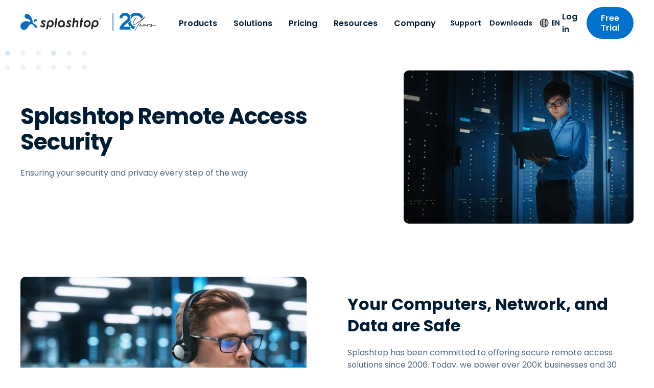

--- FILE ---
content_type: text/html; charset=UTF-8
request_url: https://www.splashtop.com/security
body_size: 54913
content:
<!DOCTYPE html><html lang="en"><head><meta charSet="utf-8"/><meta http-equiv="x-ua-compatible" content="ie=edge"/><meta name="viewport" content="width=device-width, initial-scale=1, shrink-to-fit=no"/><meta name="generator" content="Gatsby 5.14.1"/><meta name="theme-color" content="#0d6dc0" data-gatsby-head="true"/><meta name="baidu-site-verification" content="code-BN0gTxCGYC" data-gatsby-head="true"/><meta name="description" content="Splashtop is committed to offering secure remote access solutions. Today, we power over 200k businesses including banks, government agencies, and more." data-gatsby-head="true"/><meta name="robots" content="max-snippet:-1, max-image-preview:large, max-video-preview:-1, index, follow" data-gatsby-head="true"/><meta name="og:site_name" content="Splashtop Inc." data-gatsby-head="true"/><meta name="article:publisher" content="https://www.facebook.com/Splashtop" data-gatsby-head="true"/><meta name="og:locale" content="en" data-gatsby-head="true"/><meta name="og:title" content="Remote Access Security | Splashtop" data-gatsby-head="true"/><meta name="og:description" content="Splashtop is committed to offering secure remote access solutions. Today, we power over 200k businesses including banks, government agencies, and more." data-gatsby-head="true"/><meta name="og:url" content="https://www.splashtop.com/security" data-gatsby-head="true"/><meta name="og:type" content="article" data-gatsby-head="true"/><meta name="article:modified_time" content="2025-03-10T23:15:35.797Z" data-gatsby-head="true"/><meta name="twitter:card" content="summary_large_image" data-gatsby-head="true"/><meta name="twitter:site" content="@splashtop" data-gatsby-head="true"/><meta name="twitter:title" content="Remote Access Security | Splashtop" data-gatsby-head="true"/><meta name="twitter:description" content="Splashtop is committed to offering secure remote access solutions. Today, we power over 200k businesses including banks, government agencies, and more." data-gatsby-head="true"/><style data-href="/styles.9a3089275b63655485b2.css" data-identity="gatsby-global-css">@charset "UTF-8";@font-face{font-family:swiper-icons;font-style:normal;font-weight:400;src:url("data:application/font-woff;charset=utf-8;base64, [base64]//wADZ2x5ZgAAAywAAADMAAAD2MHtryVoZWFkAAABbAAAADAAAAA2E2+eoWhoZWEAAAGcAAAAHwAAACQC9gDzaG10eAAAAigAAAAZAAAArgJkABFsb2NhAAAC0AAAAFoAAABaFQAUGG1heHAAAAG8AAAAHwAAACAAcABAbmFtZQAAA/gAAAE5AAACXvFdBwlwb3N0AAAFNAAAAGIAAACE5s74hXjaY2BkYGAAYpf5Hu/j+W2+MnAzMYDAzaX6QjD6/4//Bxj5GA8AuRwMYGkAPywL13jaY2BkYGA88P8Agx4j+/8fQDYfA1AEBWgDAIB2BOoAeNpjYGRgYNBh4GdgYgABEMnIABJzYNADCQAACWgAsQB42mNgYfzCOIGBlYGB0YcxjYGBwR1Kf2WQZGhhYGBiYGVmgAFGBiQQkOaawtDAoMBQxXjg/wEGPcYDDA4wNUA2CCgwsAAAO4EL6gAAeNpj2M0gyAACqxgGNWBkZ2D4/wMA+xkDdgAAAHjaY2BgYGaAYBkGRgYQiAHyGMF8FgYHIM3DwMHABGQrMOgyWDLEM1T9/w8UBfEMgLzE////P/5//f/V/xv+r4eaAAeMbAxwIUYmIMHEgKYAYjUcsDAwsLKxc3BycfPw8jEQA/[base64]/uznmfPFBNODM2K7MTQ45YEAZqGP81AmGGcF3iPqOop0r1SPTaTbVkfUe4HXj97wYE+yNwWYxwWu4v1ugWHgo3S1XdZEVqWM7ET0cfnLGxWfkgR42o2PvWrDMBSFj/IHLaF0zKjRgdiVMwScNRAoWUoH78Y2icB/yIY09An6AH2Bdu/UB+yxopYshQiEvnvu0dURgDt8QeC8PDw7Fpji3fEA4z/PEJ6YOB5hKh4dj3EvXhxPqH/SKUY3rJ7srZ4FZnh1PMAtPhwP6fl2PMJMPDgeQ4rY8YT6Gzao0eAEA409DuggmTnFnOcSCiEiLMgxCiTI6Cq5DZUd3Qmp10vO0LaLTd2cjN4fOumlc7lUYbSQcZFkutRG7g6JKZKy0RmdLY680CDnEJ+UMkpFFe1RN7nxdVpXrC4aTtnaurOnYercZg2YVmLN/d/gczfEimrE/fs/bOuq29Zmn8tloORaXgZgGa78yO9/cnXm2BpaGvq25Dv9S4E9+5SIc9PqupJKhYFSSl47+Qcr1mYNAAAAeNptw0cKwkAAAMDZJA8Q7OUJvkLsPfZ6zFVERPy8qHh2YER+3i/BP83vIBLLySsoKimrqKqpa2hp6+jq6RsYGhmbmJqZSy0sraxtbO3sHRydnEMU4uR6yx7JJXveP7WrDycAAAAAAAH//wACeNpjYGRgYOABYhkgZgJCZgZNBkYGLQZtIJsFLMYAAAw3ALgAeNolizEKgDAQBCchRbC2sFER0YD6qVQiBCv/H9ezGI6Z5XBAw8CBK/m5iQQVauVbXLnOrMZv2oLdKFa8Pjuru2hJzGabmOSLzNMzvutpB3N42mNgZGBg4GKQYzBhYMxJLMlj4GBgAYow/P/PAJJhLM6sSoWKfWCAAwDAjgbRAAB42mNgYGBkAIIbCZo5IPrmUn0hGA0AO8EFTQAA")}:root{--swiper-theme-color:#007aff}:host{display:block;margin-left:auto;margin-right:auto;position:relative;z-index:1}.swiper{display:block;list-style:none;margin-left:auto;margin-right:auto;overflow:hidden;overflow:clip;padding:0;position:relative;z-index:1}.swiper-vertical>.swiper-wrapper{flex-direction:column}.swiper-wrapper{box-sizing:initial;display:flex;height:100%;position:relative;transition-property:transform;transition-timing-function:var(--swiper-wrapper-transition-timing-function,initial);width:100%;z-index:1}.swiper-android .swiper-slide,.swiper-ios .swiper-slide,.swiper-wrapper{transform:translateZ(0)}.swiper-horizontal{touch-action:pan-y}.swiper-vertical{touch-action:pan-x}.swiper-slide{display:block;flex-shrink:0;height:100%;position:relative;transition-property:transform;width:100%}.swiper-slide-invisible-blank{visibility:hidden}.swiper-autoheight,.swiper-autoheight .swiper-slide{height:auto}.swiper-autoheight .swiper-wrapper{align-items:flex-start;transition-property:transform,height}.swiper-backface-hidden .swiper-slide{backface-visibility:hidden;transform:translateZ(0)}.swiper-3d.swiper-css-mode .swiper-wrapper{perspective:1200px}.swiper-3d .swiper-wrapper{transform-style:preserve-3d}.swiper-3d{perspective:1200px}.swiper-3d .swiper-cube-shadow,.swiper-3d .swiper-slide{transform-style:preserve-3d}.swiper-css-mode>.swiper-wrapper{-ms-overflow-style:none;overflow:auto;scrollbar-width:none}.swiper-css-mode>.swiper-wrapper::-webkit-scrollbar{display:none}.swiper-css-mode>.swiper-wrapper>.swiper-slide{scroll-snap-align:start start}.swiper-css-mode.swiper-horizontal>.swiper-wrapper{scroll-snap-type:x mandatory}.swiper-css-mode.swiper-vertical>.swiper-wrapper{scroll-snap-type:y mandatory}.swiper-css-mode.swiper-free-mode>.swiper-wrapper{scroll-snap-type:none}.swiper-css-mode.swiper-free-mode>.swiper-wrapper>.swiper-slide{scroll-snap-align:none}.swiper-css-mode.swiper-centered>.swiper-wrapper:before{content:"";flex-shrink:0;order:9999}.swiper-css-mode.swiper-centered>.swiper-wrapper>.swiper-slide{scroll-snap-align:center center;scroll-snap-stop:always}.swiper-css-mode.swiper-centered.swiper-horizontal>.swiper-wrapper>.swiper-slide:first-child{margin-inline-start:var(--swiper-centered-offset-before)}.swiper-css-mode.swiper-centered.swiper-horizontal>.swiper-wrapper:before{height:100%;min-height:1px;width:var(--swiper-centered-offset-after)}.swiper-css-mode.swiper-centered.swiper-vertical>.swiper-wrapper>.swiper-slide:first-child{margin-block-start:var(--swiper-centered-offset-before)}.swiper-css-mode.swiper-centered.swiper-vertical>.swiper-wrapper:before{height:var(--swiper-centered-offset-after);min-width:1px;width:100%}.swiper-3d .swiper-slide-shadow,.swiper-3d .swiper-slide-shadow-bottom,.swiper-3d .swiper-slide-shadow-left,.swiper-3d .swiper-slide-shadow-right,.swiper-3d .swiper-slide-shadow-top{height:100%;left:0;pointer-events:none;position:absolute;top:0;width:100%;z-index:10}.swiper-3d .swiper-slide-shadow{background:#00000026}.swiper-3d .swiper-slide-shadow-left{background-image:linear-gradient(270deg,#00000080,#0000)}.swiper-3d .swiper-slide-shadow-right{background-image:linear-gradient(90deg,#00000080,#0000)}.swiper-3d .swiper-slide-shadow-top{background-image:linear-gradient(0deg,#00000080,#0000)}.swiper-3d .swiper-slide-shadow-bottom{background-image:linear-gradient(180deg,#00000080,#0000)}.swiper-lazy-preloader{border:4px solid var(--swiper-preloader-color,var(--swiper-theme-color));border-radius:50%;border-top:4px solid #0000;box-sizing:border-box;height:42px;left:50%;margin-left:-21px;margin-top:-21px;position:absolute;top:50%;transform-origin:50%;width:42px;z-index:10}.swiper-watch-progress .swiper-slide-visible .swiper-lazy-preloader,.swiper:not(.swiper-watch-progress) .swiper-lazy-preloader{animation:swiper-preloader-spin 1s linear infinite}.swiper-lazy-preloader-white{--swiper-preloader-color:#fff}.swiper-lazy-preloader-black{--swiper-preloader-color:#000}@keyframes swiper-preloader-spin{0%{transform:rotate(0deg)}to{transform:rotate(1turn)}}.intl-tel-input{display:inline-block;position:relative}.intl-tel-input *{box-sizing:border-box;-moz-box-sizing:border-box}.intl-tel-input .hide{display:none}.intl-tel-input .v-hide{visibility:hidden}.intl-tel-input input,.intl-tel-input input[type=tel],.intl-tel-input input[type=text]{margin-bottom:0!important;margin-right:0;margin-top:0!important;padding-right:36px;position:relative;z-index:0}.intl-tel-input .flag-container{bottom:0;padding:1px;position:absolute;right:0;top:0}.intl-tel-input .flag-container .arrow{font-size:6px;margin-left:5px}.intl-tel-input .flag-container .arrow.up:after{content:"▲"}.intl-tel-input .flag-container .arrow.down:after{content:"▼"}.intl-tel-input .selected-flag{align-items:center;display:flex;height:100%;justify-content:center;position:relative;width:36px;z-index:1}.intl-tel-input .country-list{-webkit-overflow-scrolling:touch;background-color:#fff;border:1px solid #ccc;box-shadow:1px 1px 4px #0003;list-style:none;margin:0 0 0 -1px;max-height:200px;overflow-y:scroll;padding:0;position:absolute;text-align:left;white-space:nowrap;z-index:2}.intl-tel-input .country-list .divider{border-bottom:1px solid #ccc;margin-bottom:5px;padding-bottom:5px}.intl-tel-input .country-list.dropup{bottom:100%;margin-bottom:-1px}.intl-tel-input .country-list .flag-box{display:inline-block;width:20px}@media (max-width:500px){.intl-tel-input .country-list{white-space:normal}}.intl-tel-input .country-list .country{padding:5px 10px}.intl-tel-input .country-list .country .dial-code{color:#999}.intl-tel-input .country-list .country.highlight{background-color:#0000000d}.intl-tel-input .country-list .country-name,.intl-tel-input .country-list .dial-code,.intl-tel-input .country-list .flag-box{vertical-align:middle}.intl-tel-input .country-list .country-name,.intl-tel-input .country-list .flag-box{margin-right:6px}.intl-tel-input.allow-dropdown input,.intl-tel-input.allow-dropdown input[type=tel],.intl-tel-input.allow-dropdown input[type=text]{margin-left:0;padding-left:52px;padding-right:6px}.intl-tel-input.allow-dropdown .flag-container{left:0;right:auto;width:100%}.intl-tel-input.allow-dropdown .selected-flag{width:46px}.intl-tel-input.allow-dropdown .flag-container:hover{cursor:pointer}.intl-tel-input.allow-dropdown .flag-container:hover .selected-flag{background-color:#0000000d}.intl-tel-input.allow-dropdown input[disabled]+.flag-container:hover,.intl-tel-input.allow-dropdown input[readonly]+.flag-container:hover{cursor:default}.intl-tel-input.allow-dropdown input[disabled]+.flag-container:hover .selected-flag,.intl-tel-input.allow-dropdown input[readonly]+.flag-container:hover .selected-flag{background-color:initial}.intl-tel-input.allow-dropdown.separate-dial-code .selected-flag{background-color:#0000000d;display:table}.intl-tel-input.allow-dropdown.separate-dial-code .selected-dial-code{display:table-cell;padding-left:28px;vertical-align:middle}.intl-tel-input.allow-dropdown.separate-dial-code.iti-sdc-2 input,.intl-tel-input.allow-dropdown.separate-dial-code.iti-sdc-2 input[type=tel],.intl-tel-input.allow-dropdown.separate-dial-code.iti-sdc-2 input[type=text]{padding-left:76px}.intl-tel-input.allow-dropdown.separate-dial-code.iti-sdc-2 .selected-flag{width:70px}.intl-tel-input.allow-dropdown.separate-dial-code.iti-sdc-3 input,.intl-tel-input.allow-dropdown.separate-dial-code.iti-sdc-3 input[type=tel],.intl-tel-input.allow-dropdown.separate-dial-code.iti-sdc-3 input[type=text]{padding-left:84px}.intl-tel-input.allow-dropdown.separate-dial-code.iti-sdc-3 .selected-flag{width:78px}.intl-tel-input.allow-dropdown.separate-dial-code.iti-sdc-4 input,.intl-tel-input.allow-dropdown.separate-dial-code.iti-sdc-4 input[type=tel],.intl-tel-input.allow-dropdown.separate-dial-code.iti-sdc-4 input[type=text]{padding-left:92px}.intl-tel-input.allow-dropdown.separate-dial-code.iti-sdc-4 .selected-flag{width:86px}.intl-tel-input.allow-dropdown.separate-dial-code.iti-sdc-5 input,.intl-tel-input.allow-dropdown.separate-dial-code.iti-sdc-5 input[type=tel],.intl-tel-input.allow-dropdown.separate-dial-code.iti-sdc-5 input[type=text]{padding-left:100px}.intl-tel-input.allow-dropdown.separate-dial-code.iti-sdc-5 .selected-flag{width:94px}.intl-tel-input.iti-container{left:-1000px;padding:1px;position:absolute;top:-1000px;z-index:1060}.intl-tel-input.iti-container:hover{cursor:pointer}.iti-mobile .intl-tel-input.iti-container{bottom:30px;left:30px;position:fixed;right:30px;top:30px}.iti-mobile .intl-tel-input .country-list{-webkit-overflow-scrolling:touch;max-height:100%;width:100%}.iti-mobile .intl-tel-input .country-list .country{line-height:1.5em;padding:10px}.iti-flag.be{width:18px}.iti-flag.ch{width:15px}.iti-flag.mc{width:19px}.iti-flag.ne{width:18px}.iti-flag.np{width:13px}.iti-flag.va{width:15px}@media only screen and (-webkit-min-device-pixel-ratio:2),only screen and (min-device-pixel-ratio:2),only screen and (min-resolution:192dpi),only screen and (min-resolution:2dppx){.iti-flag{background-size:5630px 15px}}.iti-flag.ac{background-position:0 0;height:10px}.iti-flag.ad{background-position:-22px 0;height:14px}.iti-flag.ae{background-position:-44px 0;height:10px}.iti-flag.af{background-position:-66px 0;height:14px}.iti-flag.ag{background-position:-88px 0;height:14px}.iti-flag.ai{background-position:-110px 0;height:10px}.iti-flag.al{background-position:-132px 0;height:15px}.iti-flag.am{background-position:-154px 0;height:10px}.iti-flag.ao{background-position:-176px 0;height:14px}.iti-flag.aq{background-position:-198px 0;height:14px}.iti-flag.ar{background-position:-220px 0;height:13px}.iti-flag.as{background-position:-242px 0;height:10px}.iti-flag.at{background-position:-264px 0;height:14px}.iti-flag.au{background-position:-286px 0;height:10px}.iti-flag.aw{background-position:-308px 0;height:14px}.iti-flag.ax{background-position:-330px 0;height:13px}.iti-flag.az{background-position:-352px 0;height:10px}.iti-flag.ba{background-position:-374px 0;height:10px}.iti-flag.bb{background-position:-396px 0;height:14px}.iti-flag.bd{background-position:-418px 0;height:12px}.iti-flag.be{background-position:-440px 0;height:15px}.iti-flag.bf{background-position:-460px 0;height:14px}.iti-flag.bg{background-position:-482px 0;height:12px}.iti-flag.bh{background-position:-504px 0;height:12px}.iti-flag.bi{background-position:-526px 0;height:12px}.iti-flag.bj{background-position:-548px 0;height:14px}.iti-flag.bl{background-position:-570px 0;height:14px}.iti-flag.bm{background-position:-592px 0;height:10px}.iti-flag.bn{background-position:-614px 0;height:10px}.iti-flag.bo{background-position:-636px 0;height:14px}.iti-flag.bq{background-position:-658px 0;height:14px}.iti-flag.br{background-position:-680px 0;height:14px}.iti-flag.bs{background-position:-702px 0;height:10px}.iti-flag.bt{background-position:-724px 0;height:14px}.iti-flag.bv{background-position:-746px 0;height:15px}.iti-flag.bw{background-position:-768px 0;height:14px}.iti-flag.by{background-position:-790px 0;height:10px}.iti-flag.bz{background-position:-812px 0;height:14px}.iti-flag.ca{background-position:-834px 0;height:10px}.iti-flag.cc{background-position:-856px 0;height:10px}.iti-flag.cd{background-position:-878px 0;height:15px}.iti-flag.cf{background-position:-900px 0;height:14px}.iti-flag.cg{background-position:-922px 0;height:14px}.iti-flag.ch{background-position:-944px 0;height:15px}.iti-flag.ci{background-position:-961px 0;height:14px}.iti-flag.ck{background-position:-983px 0;height:10px}.iti-flag.cl{background-position:-1005px 0;height:14px}.iti-flag.cm{background-position:-1027px 0;height:14px}.iti-flag.cn{background-position:-1049px 0;height:14px}.iti-flag.co{background-position:-1071px 0;height:14px}.iti-flag.cp{background-position:-1093px 0;height:14px}.iti-flag.cr{background-position:-1115px 0;height:12px}.iti-flag.cu{background-position:-1137px 0;height:10px}.iti-flag.cv{background-position:-1159px 0;height:12px}.iti-flag.cw{background-position:-1181px 0;height:14px}.iti-flag.cx{background-position:-1203px 0;height:10px}.iti-flag.cy{background-position:-1225px 0;height:14px}.iti-flag.cz{background-position:-1247px 0;height:14px}.iti-flag.de{background-position:-1269px 0;height:12px}.iti-flag.dg{background-position:-1291px 0;height:10px}.iti-flag.dj{background-position:-1313px 0;height:14px}.iti-flag.dk{background-position:-1335px 0;height:15px}.iti-flag.dm{background-position:-1357px 0;height:10px}.iti-flag.do{background-position:-1379px 0;height:13px}.iti-flag.dz{background-position:-1401px 0;height:14px}.iti-flag.ea{background-position:-1423px 0;height:14px}.iti-flag.ec{background-position:-1445px 0;height:14px}.iti-flag.ee{background-position:-1467px 0;height:13px}.iti-flag.eg{background-position:-1489px 0;height:14px}.iti-flag.eh{background-position:-1511px 0;height:10px}.iti-flag.er{background-position:-1533px 0;height:10px}.iti-flag.es{background-position:-1555px 0;height:14px}.iti-flag.et{background-position:-1577px 0;height:10px}.iti-flag.eu{background-position:-1599px 0;height:14px}.iti-flag.fi{background-position:-1621px 0;height:12px}.iti-flag.fj{background-position:-1643px 0;height:10px}.iti-flag.fk{background-position:-1665px 0;height:10px}.iti-flag.fm{background-position:-1687px 0;height:11px}.iti-flag.fo{background-position:-1709px 0;height:15px}.iti-flag.fr{background-position:-1731px 0;height:14px}.iti-flag.ga{background-position:-1753px 0;height:15px}.iti-flag.gb{background-position:-1775px 0;height:10px}.iti-flag.gd{background-position:-1797px 0;height:12px}.iti-flag.ge{background-position:-1819px 0;height:14px}.iti-flag.gf{background-position:-1841px 0;height:14px}.iti-flag.gg{background-position:-1863px 0;height:14px}.iti-flag.gh{background-position:-1885px 0;height:14px}.iti-flag.gi{background-position:-1907px 0;height:10px}.iti-flag.gl{background-position:-1929px 0;height:14px}.iti-flag.gm{background-position:-1951px 0;height:14px}.iti-flag.gn{background-position:-1973px 0;height:14px}.iti-flag.gp{background-position:-1995px 0;height:14px}.iti-flag.gq{background-position:-2017px 0;height:14px}.iti-flag.gr{background-position:-2039px 0;height:14px}.iti-flag.gs{background-position:-2061px 0;height:10px}.iti-flag.gt{background-position:-2083px 0;height:13px}.iti-flag.gu{background-position:-2105px 0;height:11px}.iti-flag.gw{background-position:-2127px 0;height:10px}.iti-flag.gy{background-position:-2149px 0;height:12px}.iti-flag.hk{background-position:-2171px 0;height:14px}.iti-flag.hm{background-position:-2193px 0;height:10px}.iti-flag.hn{background-position:-2215px 0;height:10px}.iti-flag.hr{background-position:-2237px 0;height:10px}.iti-flag.ht{background-position:-2259px 0;height:12px}.iti-flag.hu{background-position:-2281px 0;height:10px}.iti-flag.ic{background-position:-2303px 0;height:14px}.iti-flag.id{background-position:-2325px 0;height:14px}.iti-flag.ie{background-position:-2347px 0;height:10px}.iti-flag.il{background-position:-2369px 0;height:15px}.iti-flag.im{background-position:-2391px 0;height:10px}.iti-flag.in{background-position:-2413px 0;height:14px}.iti-flag.io{background-position:-2435px 0;height:10px}.iti-flag.iq{background-position:-2457px 0;height:14px}.iti-flag.ir{background-position:-2479px 0;height:12px}.iti-flag.is{background-position:-2501px 0;height:15px}.iti-flag.it{background-position:-2523px 0;height:14px}.iti-flag.je{background-position:-2545px 0;height:12px}.iti-flag.jm{background-position:-2567px 0;height:10px}.iti-flag.jo{background-position:-2589px 0;height:10px}.iti-flag.jp{background-position:-2611px 0;height:14px}.iti-flag.ke{background-position:-2633px 0;height:14px}.iti-flag.kg{background-position:-2655px 0;height:12px}.iti-flag.kh{background-position:-2677px 0;height:13px}.iti-flag.ki{background-position:-2699px 0;height:10px}.iti-flag.km{background-position:-2721px 0;height:12px}.iti-flag.kn{background-position:-2743px 0;height:14px}.iti-flag.kp{background-position:-2765px 0;height:10px}.iti-flag.kr{background-position:-2787px 0;height:14px}.iti-flag.kw{background-position:-2809px 0;height:10px}.iti-flag.ky{background-position:-2831px 0;height:10px}.iti-flag.kz{background-position:-2853px 0;height:10px}.iti-flag.la{background-position:-2875px 0;height:14px}.iti-flag.lb{background-position:-2897px 0;height:14px}.iti-flag.lc{background-position:-2919px 0;height:10px}.iti-flag.li{background-position:-2941px 0;height:12px}.iti-flag.lk{background-position:-2963px 0;height:10px}.iti-flag.lr{background-position:-2985px 0;height:11px}.iti-flag.ls{background-position:-3007px 0;height:14px}.iti-flag.lt{background-position:-3029px 0;height:12px}.iti-flag.lu{background-position:-3051px 0;height:12px}.iti-flag.lv{background-position:-3073px 0;height:10px}.iti-flag.ly{background-position:-3095px 0;height:10px}.iti-flag.ma{background-position:-3117px 0;height:14px}.iti-flag.mc{background-position:-3139px 0;height:15px}.iti-flag.md{background-position:-3160px 0;height:10px}.iti-flag.me{background-position:-3182px 0;height:10px}.iti-flag.mf{background-position:-3204px 0;height:14px}.iti-flag.mg{background-position:-3226px 0;height:14px}.iti-flag.mh{background-position:-3248px 0;height:11px}.iti-flag.mk{background-position:-3270px 0;height:10px}.iti-flag.ml{background-position:-3292px 0;height:14px}.iti-flag.mm{background-position:-3314px 0;height:14px}.iti-flag.mn{background-position:-3336px 0;height:10px}.iti-flag.mo{background-position:-3358px 0;height:14px}.iti-flag.mp{background-position:-3380px 0;height:10px}.iti-flag.mq{background-position:-3402px 0;height:14px}.iti-flag.mr{background-position:-3424px 0;height:14px}.iti-flag.ms{background-position:-3446px 0;height:10px}.iti-flag.mt{background-position:-3468px 0;height:14px}.iti-flag.mu{background-position:-3490px 0;height:14px}.iti-flag.mv{background-position:-3512px 0;height:14px}.iti-flag.mw{background-position:-3534px 0;height:14px}.iti-flag.mx{background-position:-3556px 0;height:12px}.iti-flag.my{background-position:-3578px 0;height:10px}.iti-flag.mz{background-position:-3600px 0;height:14px}.iti-flag.na{background-position:-3622px 0;height:14px}.iti-flag.nc{background-position:-3644px 0;height:10px}.iti-flag.ne{background-position:-3666px 0;height:15px}.iti-flag.nf{background-position:-3686px 0;height:10px}.iti-flag.ng{background-position:-3708px 0;height:10px}.iti-flag.ni{background-position:-3730px 0;height:12px}.iti-flag.nl{background-position:-3752px 0;height:14px}.iti-flag.no{background-position:-3774px 0;height:15px}.iti-flag.np{background-position:-3796px 0;height:15px}.iti-flag.nr{background-position:-3811px 0;height:10px}.iti-flag.nu{background-position:-3833px 0;height:10px}.iti-flag.nz{background-position:-3855px 0;height:10px}.iti-flag.om{background-position:-3877px 0;height:10px}.iti-flag.pa{background-position:-3899px 0;height:14px}.iti-flag.pe{background-position:-3921px 0;height:14px}.iti-flag.pf{background-position:-3943px 0;height:14px}.iti-flag.pg{background-position:-3965px 0;height:15px}.iti-flag.ph{background-position:-3987px 0;height:10px}.iti-flag.pk{background-position:-4009px 0;height:14px}.iti-flag.pl{background-position:-4031px 0;height:13px}.iti-flag.pm{background-position:-4053px 0;height:14px}.iti-flag.pn{background-position:-4075px 0;height:10px}.iti-flag.pr{background-position:-4097px 0;height:14px}.iti-flag.ps{background-position:-4119px 0;height:10px}.iti-flag.pt{background-position:-4141px 0;height:14px}.iti-flag.pw{background-position:-4163px 0;height:13px}.iti-flag.py{background-position:-4185px 0;height:11px}.iti-flag.qa{background-position:-4207px 0;height:8px}.iti-flag.re{background-position:-4229px 0;height:14px}.iti-flag.ro{background-position:-4251px 0;height:14px}.iti-flag.rs{background-position:-4273px 0;height:14px}.iti-flag.ru{background-position:-4295px 0;height:14px}.iti-flag.rw{background-position:-4317px 0;height:14px}.iti-flag.sa{background-position:-4339px 0;height:14px}.iti-flag.sb{background-position:-4361px 0;height:10px}.iti-flag.sc{background-position:-4383px 0;height:10px}.iti-flag.sd{background-position:-4405px 0;height:10px}.iti-flag.se{background-position:-4427px 0;height:13px}.iti-flag.sg{background-position:-4449px 0;height:14px}.iti-flag.sh{background-position:-4471px 0;height:10px}.iti-flag.si{background-position:-4493px 0;height:10px}.iti-flag.sj{background-position:-4515px 0;height:15px}.iti-flag.sk{background-position:-4537px 0;height:14px}.iti-flag.sl{background-position:-4559px 0;height:14px}.iti-flag.sm{background-position:-4581px 0;height:15px}.iti-flag.sn{background-position:-4603px 0;height:14px}.iti-flag.so{background-position:-4625px 0;height:14px}.iti-flag.sr{background-position:-4647px 0;height:14px}.iti-flag.ss{background-position:-4669px 0;height:10px}.iti-flag.st{background-position:-4691px 0;height:10px}.iti-flag.sv{background-position:-4713px 0;height:12px}.iti-flag.sx{background-position:-4735px 0;height:14px}.iti-flag.sy{background-position:-4757px 0;height:14px}.iti-flag.sz{background-position:-4779px 0;height:14px}.iti-flag.ta{background-position:-4801px 0;height:10px}.iti-flag.tc{background-position:-4823px 0;height:10px}.iti-flag.td{background-position:-4845px 0;height:14px}.iti-flag.tf{background-position:-4867px 0;height:14px}.iti-flag.tg{background-position:-4889px 0;height:13px}.iti-flag.th{background-position:-4911px 0;height:14px}.iti-flag.tj{background-position:-4933px 0;height:10px}.iti-flag.tk{background-position:-4955px 0;height:10px}.iti-flag.tl{background-position:-4977px 0;height:10px}.iti-flag.tm{background-position:-4999px 0;height:14px}.iti-flag.tn{background-position:-5021px 0;height:14px}.iti-flag.to{background-position:-5043px 0;height:10px}.iti-flag.tr{background-position:-5065px 0;height:14px}.iti-flag.tt{background-position:-5087px 0;height:12px}.iti-flag.tv{background-position:-5109px 0;height:10px}.iti-flag.tw{background-position:-5131px 0;height:14px}.iti-flag.tz{background-position:-5153px 0;height:14px}.iti-flag.ua{background-position:-5175px 0;height:14px}.iti-flag.ug{background-position:-5197px 0;height:14px}.iti-flag.um{background-position:-5219px 0;height:11px}.iti-flag.us{background-position:-5241px 0;height:11px}.iti-flag.uy{background-position:-5263px 0;height:14px}.iti-flag.uz{background-position:-5285px 0;height:10px}.iti-flag.va{background-position:-5307px 0;height:15px}.iti-flag.vc{background-position:-5324px 0;height:14px}.iti-flag.ve{background-position:-5346px 0;height:14px}.iti-flag.vg{background-position:-5368px 0;height:10px}.iti-flag.vi{background-position:-5390px 0;height:14px}.iti-flag.vn{background-position:-5412px 0;height:14px}.iti-flag.vu{background-position:-5434px 0;height:12px}.iti-flag.wf{background-position:-5456px 0;height:14px}.iti-flag.ws{background-position:-5478px 0;height:10px}.iti-flag.xk{background-position:-5500px 0;height:15px}.iti-flag.ye{background-position:-5522px 0;height:14px}.iti-flag.yt{background-position:-5544px 0;height:14px}.iti-flag.za{background-position:-5566px 0;height:14px}.iti-flag.zm{background-position:-5588px 0;height:14px}.iti-flag.zw{background-position:-5610px 0;height:10px}.iti-flag{background-color:#dbdbdb;background-image:url(/static/flags-ae53191452bb217f0fa632ca364a8bdf.png);background-position:20px 0;background-repeat:no-repeat;box-shadow:0 0 1px 0 #888;height:15px;width:20px}@media only screen and (-webkit-min-device-pixel-ratio:2),only screen and (min-device-pixel-ratio:2),only screen and (min-resolution:192dpi),only screen and (min-resolution:2dppx){.iti-flag{background-image:url(/static/flags@2x-140042eba8c90ae1cede87fe8fcb27f0.png)}}.iti-flag.np{background-color:initial}</style><link rel="preload" as="script" href="https://cmp.osano.com/169nu5TMub7Nk2Epy/7c82a576-285f-4b1c-8d4b-a1a4da5b7346/osano.js"/><link rel="alternate" type="application/rss+xml" title="Blog Feed &amp;#8211; Splashtop Inc." href="https://www.splashtop.com/blog-feed.xml"/><style>.gatsby-image-wrapper{position:relative;overflow:hidden}.gatsby-image-wrapper picture.object-fit-polyfill{position:static!important}.gatsby-image-wrapper img{bottom:0;height:100%;left:0;margin:0;max-width:none;padding:0;position:absolute;right:0;top:0;width:100%;object-fit:cover}.gatsby-image-wrapper [data-main-image]{opacity:0;transform:translateZ(0);transition:opacity .25s linear;will-change:opacity}.gatsby-image-wrapper-constrained{display:inline-block;vertical-align:top}</style><noscript><style>.gatsby-image-wrapper noscript [data-main-image]{opacity:1!important}.gatsby-image-wrapper [data-placeholder-image]{opacity:0!important}</style></noscript><link rel="sitemap" type="application/xml" href="/sitemap/sitemap-index.xml"/><link rel="preload" href="/fonts/poppins-latin-regular.woff2" as="font" type="font/woff2" crossorigin="anonymous"/><link rel="manifest" href="/manifest.json"/><style>
          html.intercom-mobile-messenger-active[class="intercom-mobile-messenger-active"],
          html.intercom-mobile-messenger-active > body,
          html.intercom-modal-open,
          #intercom-container-body {
            overflow: visible !important;
          }
        </style><title data-gatsby-head="true">Remote Access Security | Splashtop</title><link rel="canonical" href="https://www.splashtop.com/security" data-gatsby-head="true"/><link rel="alternate" hrefLang="x-default" href="https://www.splashtop.com/security" data-gatsby-head="true"/><link rel="alternate" hrefLang="en" href="https://www.splashtop.com/security" data-gatsby-head="true"/><link rel="alternate" hrefLang="de" href="https://www.splashtop.com/de/security" data-gatsby-head="true"/><link rel="alternate" hrefLang="es" href="https://www.splashtop.com/es/security" data-gatsby-head="true"/><link rel="alternate" hrefLang="fr" href="https://www.splashtop.com/fr/security" data-gatsby-head="true"/><link rel="alternate" hrefLang="it" href="https://www.splashtop.com/it/security" data-gatsby-head="true"/><link rel="alternate" hrefLang="nl" href="https://www.splashtop.com/nl/security" data-gatsby-head="true"/><link rel="alternate" hrefLang="pt" href="https://www.splashtop.com/pt/security" data-gatsby-head="true"/><link rel="alternate" hrefLang="zh-Hans" href="https://www.splashtop.cn/cn/security" data-gatsby-head="true"/><link rel="alternate" hrefLang="zh-Hant" href="https://www.splashtop.com/tw/security" data-gatsby-head="true"/><link rel="alternate" hrefLang="ja" href="https://www.splashtop.com/ja/security" data-gatsby-head="true"/><script src="https://cmp.osano.com/169nu5TMub7Nk2Epy/7c82a576-285f-4b1c-8d4b-a1a4da5b7346/osano.js"></script><script>(function(w,d,s,l,i){w[l]=w[l]||[];w[l].push({'gtm.start': new Date().getTime(),event:'gtm.js'});var f=d.getElementsByTagName(s)[0], j=d.createElement(s),dl=l!='dataLayer'?'&l='+l:'';j.async=true;j.src= 'https://www.googletagmanager.com/gtm.js?id='+i+dl+'';f.parentNode.insertBefore(j,f); })(window,document,'script','dataLayer', 'GTM-5QBCPHF');</script><script type="module">const e="undefined"!=typeof HTMLImageElement&&"loading"in HTMLImageElement.prototype;e&&document.body.addEventListener("load",(function(e){const t=e.target;if(void 0===t.dataset.mainImage)return;if(void 0===t.dataset.gatsbyImageSsr)return;let a=null,n=t;for(;null===a&&n;)void 0!==n.parentNode.dataset.gatsbyImageWrapper&&(a=n.parentNode),n=n.parentNode;const o=a.querySelector("[data-placeholder-image]"),r=new Image;r.src=t.currentSrc,r.decode().catch((()=>{})).then((()=>{t.style.opacity=1,o&&(o.style.opacity=0,o.style.transition="opacity 500ms linear")}))}),!0);</script><script>!function(){"use strict";window.RudderSnippetVersion="3.0.32";var e="rudderanalytics";window[e]||(window[e]=[])
;var rudderanalytics=window[e];if(Array.isArray(rudderanalytics)){
if(true===rudderanalytics.snippetExecuted&&window.console&&console.error){
console.error("RudderStack JavaScript SDK snippet included more than once.")}else{rudderanalytics.snippetExecuted=true,
window.rudderAnalyticsBuildType="legacy";var sdkBaseUrl="https://rs-cdn.splashtop.com/v3";var sdkName="rsa.min.js"
;var scriptLoadingMode="async"
;var r=["setDefaultInstanceKey","load","ready","page","track","identify","alias","group","reset","setAnonymousId","startSession","endSession","consent"]
;for(var n=0;n<r.length;n++){var t=r[n];rudderanalytics[t]=function(r){return function(){var n
;Array.isArray(window[e])?rudderanalytics.push([r].concat(Array.prototype.slice.call(arguments))):null===(n=window[e][r])||void 0===n||n.apply(window[e],arguments)
}}(t)}try{
new Function('class Test{field=()=>{};test({prop=[]}={}){return prop?(prop?.property??[...prop]):import("");}}'),
window.rudderAnalyticsBuildType="modern"}catch(o){}var d=document.head||document.getElementsByTagName("head")[0]
;var i=document.body||document.getElementsByTagName("body")[0];window.rudderAnalyticsAddScript=function(e,r,n){
var t=document.createElement("script");t.src=e,t.setAttribute("data-loader","RS_JS_SDK"),r&&n&&t.setAttribute(r,n),
"async"===scriptLoadingMode?t.async=true:"defer"===scriptLoadingMode&&(t.defer=true),
d?d.insertBefore(t,d.firstChild):i.insertBefore(t,i.firstChild)},window.rudderAnalyticsMount=function(){!function(){
if("undefined"==typeof globalThis){var e;var r=function getGlobal(){
return"undefined"!=typeof self?self:"undefined"!=typeof window?window:null}();r&&Object.defineProperty(r,"globalThis",{
value:r,configurable:true})}
}(),window.rudderAnalyticsAddScript("".concat(sdkBaseUrl,"/").concat(window.rudderAnalyticsBuildType,"/").concat(sdkName),"data-rsa-write-key","2lFZzMZDmh0eamxO0HvW5TVR5i8")
},
"undefined"==typeof Promise||"undefined"==typeof globalThis?window.rudderAnalyticsAddScript("https://polyfill-fastly.io/v3/polyfill.min.js?version=3.111.0&features=Symbol%2CPromise&callback=rudderAnalyticsMount"):window.rudderAnalyticsMount()}}}();window.rudderanalytics.load('2lFZzMZDmh0eamxO0HvW5TVR5i8', 'https://rs-dataplane.splashtop.com', {"configUrl":"https://rs-api.splashtop.com"});</script><script src="https://cdn.optimizely.com/js/25473630273.js"></script><script data-gatsby-head="true">
                var _hsq = window._hsq = window._hsq || []; _hsq.push(['setContentType', 'standard-page']);
              </script><script type="application/ld+json" data-gatsby-head="true">{"@context":"https://schema.org","@type":"Organization","@id":"https://www.splashtop.com/#organization","name":"Splashtop","legalName":"Splashtop Inc.","foundingDate":"2006","url":"https://www.splashtop.com","logo":"https://www.splashtop.com/splashtop-logo-large.png","description":"Splashtop is a leading provider of remote desktop access, remote support, IoT, screen mirroring, and screen sharing solutions for IT, MSPs, business professionals and education.","sameAs":["https://www.facebook.com/Splashtop/","https://twitter.com/splashtop","https://www.linkedin.com/company/splashtop","https://www.youtube.com/user/SplashtopInc"],"address":{"@type":"PostalAddress","addressLocality":"Cupertino","addressRegion":"CA","addressCountry":"US","postalCode":"95014","streetAddress":"10050 North Wolfe Road, Suite SW2-S260"}}</script></head><body><noscript><iframe src="https://www.googletagmanager.com/ns.html?id=GTM-5QBCPHF" height="0" width="0" style="display: none; visibility: hidden" aria-hidden="true"></iframe></noscript><div id="___gatsby"><div style="outline:none" tabindex="-1" id="gatsby-focus-wrapper"><style data-emotion="css-global 1039zue">@font-face{font-family:'Poppins-Fallback';src:local(Verdana);size-adjust:103%;ascent-override:90%;descent-override:20%;line-gap-override:39%;}@font-face{font-display:swap;font-family:'Poppins';font-style:normal;font-weight:400;src:local(Poppins Regular),local(Poppins-Regular),url('/fonts/poppins-latin-regular.woff2') format('woff2');}@font-face{font-display:swap;font-family:'Poppins';font-style:italic;font-weight:400;src:local(Poppins Regular),local(Poppins-Regular),url('/fonts/poppins-latin-italic.woff2') format('woff2');}@font-face{font-display:swap;font-family:'Poppins';font-style:normal;font-weight:500;src:local(Poppins Medium),local(Poppins-Medium),url('/fonts/poppins-latin-500.woff2') format('woff2');}@font-face{font-display:swap;font-family:'Poppins';font-style:normal;font-weight:600;src:local(Poppins SemiBold),local(Poppins-SemiBold),url('/fonts/poppins-latin-600.woff2') format('woff2');}@font-face{font-display:swap;font-family:'Poppins';font-style:normal;font-weight:700;src:local(Poppins Bold),local(Poppins-Bold),url('/fonts/poppins-latin-700.woff2') format('woff2');}@font-face{font-display:swap;font-family:'Poppins';font-style:italic;font-weight:700;src:local(Poppins Bold Italic),local(Poppins-BoldItalic),url('/fonts/poppins-latin-700-italic.woff2') format('woff2');}html{box-sizing:border-box;}.intercom-namespace{position:relative;z-index:200;}*,*:before,*:after{box-sizing:inherit;}body{font-family:'Poppins','Poppins-Fallback',Verdana,sans-serif;margin:0;}p,ol,ul,li,dl,dt,dd,blockquote,figure,fieldset,legend,textarea,pre,iframe,hr,h1,h2,h3,h4,h5,h6{margin:0;padding:0;}h1,h2,h3,h4,h5,h6{font-size:100%;font-weight:normal;text-wrap:balance;}p{text-wrap:pretty;}embed,iframe,img,svg,object,video{display:block;max-width:100%;}input,button,textarea,select{font:inherit;}a{-webkit-text-decoration:none;text-decoration:none;}a:focus{outline:default;}ul,ol{list-style:none;}.ReactModal__Overlay{background:rgba(0, 28, 51, 0.5);display:-webkit-box;display:-webkit-flex;display:-ms-flexbox;display:flex;padding:5.625rem 1.25rem 3.75rem;overflow-y:auto;-webkit-transition:opacity .2s ease,visibility .2s ease;transition:opacity .2s ease,visibility .2s ease;opacity:0;visibility:hidden;}@media (min-width: 68.8125rem){.ReactModal__Overlay{padding-top:7.5rem;}}.ReactModal__Overlay--after-open{opacity:1;visibility:visible;}div[class*="shadow"] .spz-templete .hero-section .hero-container div.hero-wrapper,.ReactModal__Overlay--after-open .spz-templete .hero-section .hero-container div.hero-wrapper{margin-left:0;-webkit-transform:translateX(0%);-moz-transform:translateX(0%);-ms-transform:translateX(0%);transform:translateX(0%);}.hubspot-styles.hbspt-form{padding:0 10px;}.hubspot-styles .hs-button{border:none;position:relative;text-align:center;z-index:0;display:-webkit-inline-box;display:-webkit-inline-flex;display:-ms-inline-flexbox;display:inline-flex;-webkit-align-items:center;-webkit-box-align:center;-ms-flex-align:center;align-items:center;padding:1rem 1.5625rem;border-radius:2.5rem;font-weight:700;font-size:1rem;line-height:1.2;background:#0072CE;color:#F6F7F9;overflow:hidden;cursor:pointer;-webkit-transition:background-color 0.2s ease;transition:background-color 0.2s ease;}.hubspot-styles .hs-button:hover,.hubspot-styles .hs-button:focus,.hubspot-styles .hs-button:active{background:#001C33;}.hubspot-styles label{font-size:14px;width:130px;color:#001C33;display:block;float:none;width:auto;font-weight:600;line-height:20px;padding-top:0;margin-bottom:4px;}.hubspot-styles .hs-video-form label{color:#fff!important;}.hubspot-styles .hs-video-form .hs-back-button{background-color:#fff;width:20%;height:38px;margin-right:10px;border:1px solid;border-radius:3px;}.hubspot-styles .hs-video-form .hs-button{width:70%;}.hubspot-styles .hs-video-form .hs-button span{font-size:15px;}.hubspot-styles .hs-video-form .hs-richtext{color:#fff!important;}.hubspot-styles .hs-video-form .legal-consent-container{max-height:180px!important;overflow-y:scroll!important;}.hubspot-styles .hs-video-form .legal-consent-container:after{content:"";display:block;height:100px;width:100%;}.hubspot-styles .hs-video-form .legal-consent-wrapper{position:relative;}.hubspot-styles .hs-video-form .legal-consent-overlay{position:absolute;pointer-events:none;left:0;bottom:0;height:100px;width:100%;background:linear-gradient(to bottom, rgba(255, 255, 255, 0) 0%, #292929 100%);}.hubspot-styles .hs-error-msgs label{color:#e90000;}.hubspot-styles .hs-input{display:inline-block;width:100%;max-width:initial;height:34px;padding:9px 10px;font-size:14px;font-weight:normal;line-height:22px;color:#52697F;border:1px solid #ccc;box-sizing:border-box;-webkit-border-radius:3px;-moz-border-radius:3px;-ms-border-radius:3px;border-radius:3px;}.hubspot-styles .hs-input:not([type=file]){background-color:#ffffff;}.hubspot-styles .hs-input[type=checkbox],.hubspot-styles .hs-input[type=radio]{cursor:pointer;width:auto;height:auto;padding:0;margin:3px 5px 3px 0px;line-height:normal;border:none;}.hubspot-styles .hs-input[type=file]{padding:initial;border:initial;line-height:initial;box-shadow:none;}.hubspot-styles select{-moz-appearance:none;-webkit-appearance:none;-webkit-appearance:none;-moz-appearance:none;-ms-appearance:none;appearance:none;}.hubspot-styles select.hs-input{padding:0 10px;}.hubspot-styles .hs-fieldtype-select div.input{position:relative;}.hubspot-styles .hs-fieldtype-select div.input::after{display:block;height:14px;width:14px;top:10px;-webkit-background-size:32px 16px;background-size:32px 16px;background-image:url([data-uri]);background-repeat:no-repeat;position:absolute;left:calc(100% - 20px);pointer-events:none;content:"";}.hubspot-styles.hbspt-form fieldset.form-columns-1 div.input::after{left:calc(100% - 20px);}@media screen and (max-width: 400px),(min-device-width: 320px) and (max-device-width: 480px){.hubspot-styles .hs-fieldtype-select div.input::after{left:calc(100% - 20px);}.hubspot-styles form.hs-form:not(.hs-video-form) .form-columns-2 .hs-form-field .hs-input{width:100%;}}.hubspot-styles .hs-fieldtype-select div.input:focus::after{color:rgba(82, 168, 236, 0.8);}.hubspot-styles select.is-placeholder{color:#bfbfbf;}.hubspot-styles select.is-placeholder:focus{color:#33475b;}.hubspot-styles .hs-input:-moz-placeholder{color:#bfbfbf;}.hubspot-styles .hs-input::-webkit-input-placeholder{color:#bfbfbf;}.hubspot-styles .hs-input option:disabled{color:#bfbfbf;}.hubspot-styles .hs-input input,.hubspot-styles .hs-input textarea{-webkit-transition:border .2s linear;transition:border .2s linear;}.hubspot-styles .hs-input:focus{border-color:rgba(82, 168, 236, 0.8);}.hubspot-styles textarea.hs-input{height:auto;}.hubspot-styles select[multiple].hs-input{height:inherit;}.hubspot-styles input.hs-input.error,.hubspot-styles div.field.error input,.hubspot-styles div.field.error textarea,.hubspot-styles div.field.error .chzn-choices,.hubspot-styles textarea.hs-input.error,.hubspot-styles select.hs-input.error{border-color:#e90000;}.hubspot-styles input.hs-input.error:focus,.hubspot-styles div.field.error input:focus,.hubspot-styles div.field.error textarea:focus,.hubspot-styles div.field.error .chzn-choices:focus,.hubspot-styles textarea.hs-input.error:focus,.hubspot-styles select.hs-input.error:focus{border-color:#cc0000;}.hubspot-styles .actions{margin-top:20px;margin-bottom:20px;}.hubspot-styles .inputs-list{margin:0 0 5px;width:100%;padding-left:5px;}.hubspot-styles .inputs-list>li{display:block;padding:0;width:100%;padding-top:0;margin:0;}.hubspot-styles .inputs-list label{float:none;width:auto;padding:0;line-height:18px;white-space:normal;font-weight:normal;cursor:pointer;}.hubspot-styles .inputs-list:first-child{padding-top:0px;}.hubspot-styles .inputs-list>li+li{padding-top:2px;}.hubspot-styles ul.no-list{list-style:none;}.hubspot-styles .field{margin-bottom:18px;}.hubspot-styles .hs-field-desc{color:#7c98b6;margin:0px 0px 6px;font-size:14px;}.hubspot-styles .hs-form-required{color:#e90000;margin-left:3px;}.hubspot-styles .hs-richtext{margin-bottom:3px;line-height:24px;font-size:14px;color:#333333;}.hubspot-styles .hs-richtext hr{margin-left:0;width:91%;}.hubspot-styles .hs-custom-style .hs-dependent-field>div input.hs-input:not([type=checkbox]):not([type=radio]){width:100%;}.hubspot-styles form.hs-form-rtl .field{-webkit-flex:0 1 100%;-ms-flex:0 1 100%;flex:0 1 100%;}.hubspot-styles form.hs-form-rtl .hs-input[type=checkbox],.hubspot-styles form.hs-form-rtl .hs-input[type=radio]{margin:3px 5px 3px 5px;}.hubspot-styles form.hs-form-rtl fieldset{display:-webkit-box;display:-webkit-flex;display:-ms-flexbox;display:flex;}.hubspot-styles form.hs-form-rtl fieldset[class^=form-columns-] .input{margin-right:0px;}.hubspot-styles form.hs-form-rtl ul{padding:0px;}.hubspot-styles form.hs-form-rtl .legal-consent-container .hs-form-booleancheckbox-display{display:-webkit-box;display:-webkit-flex;display:-ms-flexbox;display:flex;}.hubspot-styles form.hs-form-rtl .legal-consent-container .hs-form-booleancheckbox-display input{width:auto;float:none;}.hubspot-styles form.hs-form-rtl .legal-consent-container .hs-form-booleancheckbox-display>span{display:inline-block;margin-left:0px;}.hubspot-styles form.hs-form-rtl .hs-dependent-field{display:-webkit-box;display:-webkit-flex;display:-ms-flexbox;display:flex;-webkit-flex:0 1 100%;-ms-flex:0 1 100%;flex:0 1 100%;-webkit-box-flex-wrap:wrap;-webkit-flex-wrap:wrap;-ms-flex-wrap:wrap;flex-wrap:wrap;}.hubspot-styles .email-correction,.hubspot-styles .email-validation{padding-top:3px;font-size:12px;}.hubspot-styles .email-correction a,.hubspot-styles .email-validation a{cursor:pointer;}@media (max-width: 400px),(min-device-width: 320px) and (max-device-width: 480px){.hubspot-styles .email-correction form .form-columns-2 .hs-form-field,.hubspot-styles .email-correction form .form-columns-3 .hs-form-field,.hubspot-styles .email-validation form .form-columns-2 .hs-form-field,.hubspot-styles .email-validation form .form-columns-3 .hs-form-field{float:none;width:100%;}.hubspot-styles .email-correction form .form-columns-2 .hs-form-field .hs-input,.hubspot-styles .email-correction form .form-columns-3 .hs-form-field .hs-input,.hubspot-styles .email-validation form .form-columns-2 .hs-form-field .hs-input,.hubspot-styles .email-validation form .form-columns-3 .hs-form-field .hs-input{width:100%;}.hubspot-styles .email-correction form .form-columns-2 .hs-form-field input[type=checkbox],.hubspot-styles .email-correction form .form-columns-2 .hs-form-field input[type=radio],.hubspot-styles .email-correction form .form-columns-3 .hs-form-field input[type=checkbox],.hubspot-styles .email-correction form .form-columns-3 .hs-form-field input[type=radio],.hubspot-styles .email-validation form .form-columns-2 .hs-form-field input[type=checkbox],.hubspot-styles .email-validation form .form-columns-2 .hs-form-field input[type=radio],.hubspot-styles .email-validation form .form-columns-3 .hs-form-field input[type=checkbox],.hubspot-styles .email-validation form .form-columns-3 .hs-form-field input[type=radio]{width:24px;}}.hubspot-styles .hs-button,.hubspot-styles .hs-form-field input[type=text],.hubspot-styles .hs-form-field input[type=email],.hubspot-styles .hs-form-field input[type=phone],.hubspot-styles .hs-form-field input[type=number],.hubspot-styles .hs-form-field input[type=tel],.hubspot-styles .hs-form-field input[type=date],.hubspot-styles .hs-form-field textarea{-webkit-appearance:none;-moz-appearance:none;}.hubspot-styles.hbspt-form.hs-form{width:100%;}.hubspot-styles.hbspt-form .hs-submit>.actions{text-align:left;}.hubspot-styles.hbspt-form legend.hs-field-desc{color:#7C98B6;font-size:11px;}.hubspot-styles.hbspt-form .hs-form-field label{font-size:14px;display:inline-block;}.hubspot-styles.hbspt-form .hs-form-field label input,.hubspot-styles.hbspt-form .hs-form-field label span{vertical-align:middle;}.hubspot-styles.hbspt-form .hs-form-field label:not(.hs-error-msg){color:#333333;}.hubspot-styles.hbspt-form .legal-consent-container .hs-richtext,.hubspot-styles.hbspt-form .legal-consent-container label{color:#333333;font-size:12px;}.hubspot-styles.hbspt-form .hs-main-font-element,.hubspot-styles .submitted-message.hs-main-font-element{text-align:center;}.hubspot-styles.hbspt-form.submitted-message{font-size:16px;color:#333333;}.hubspot-styles .fn-date-picker.pika-single{z-index:9999;display:block;position:relative;color:#333;background:#fff;border:1px solid #ccc;border-bottom-color:#bbb;*zoom:1;}.hubspot-styles .fn-date-picker.pika-single.is-hidden{display:none;}.hubspot-styles .fn-date-picker.pika-single.is-bound{position:absolute;box-shadow:0 5px 15px -5px rgba(0, 0, 0, 0.5);}.hubspot-styles .fn-date-picker.pika-single:after,.hubspot-styles .fn-date-picker.pika-single:before{content:" ";display:table;}.hubspot-styles .fn-date-picker.pika-single:after{clear:both;}.hubspot-styles .fn-date-picker .pika-lendar{float:left;width:240px;margin:8px;}.hubspot-styles .fn-date-picker .pika-title{position:relative;text-align:center;}.hubspot-styles .fn-date-picker .pika-title select{cursor:pointer;position:absolute;z-index:9998;margin:0;left:0;top:5px;-webkit-filter:alpha(opacity=0);filter:alpha(opacity=0);opacity:0;}.hubspot-styles .fn-date-picker .pika-label{display:inline-block;*display:inline;position:relative;z-index:9999;overflow:hidden;margin:0;padding:5px 3px;font-size:14px;line-height:20px;font-weight:700;background-color:#fff;}.hubspot-styles .fn-date-picker .pika-next,.hubspot-styles .fn-date-picker .pika-prev{display:block;cursor:pointer;position:relative;outline:none;border:0;padding:0;width:20px;height:30px;text-indent:20px;white-space:nowrap;overflow:hidden;background-color:transparent;-webkit-background-position:50%;background-position:50%;background-repeat:no-repeat;-webkit-background-size:75% 75%;background-size:75% 75%;opacity:.5;*position:absolute;*top:0;}.hubspot-styles .fn-date-picker .pika-next:hover,.hubspot-styles .fn-date-picker .pika-prev:hover{opacity:1;}.hubspot-styles .fn-date-picker .pika-next.is-disabled,.hubspot-styles .fn-date-picker .pika-prev.is-disabled{cursor:default;opacity:.2;}.hubspot-styles .fn-date-picker .is-rtl .pika-next,.hubspot-styles .fn-date-picker .pika-prev{float:left;background-image:url([data-uri]);*left:0;}.hubspot-styles .fn-date-picker .is-rtl .pika-prev,.hubspot-styles .fn-date-picker .pika-next{float:right;background-image:url([data-uri]);*right:0;}.hubspot-styles .fn-date-picker .pika-select{display:inline-block;*display:inline;}.hubspot-styles .fn-date-picker .pika-table{width:100%;border-collapse:collapse;border-spacing:0;border:0;}.hubspot-styles .fn-date-picker .pika-table td,.hubspot-styles .fn-date-picker .pika-table th{width:14.285714285714286%;padding:0;}.hubspot-styles .fn-date-picker .pika-table th{color:#999;font-size:12px;line-height:25px;font-weight:700;text-align:center;}.hubspot-styles .fn-date-picker .pika-table abbr{border-bottom:none;cursor:help;}.hubspot-styles .fn-date-picker .pika-button{cursor:pointer;display:block;-moz-box-sizing:border-box;box-sizing:border-box;outline:none;border:0;margin:0;width:100%;padding:5px;color:#666;font-size:12px;line-height:15px;text-align:right;background:#f5f5f5;}.hubspot-styles .fn-date-picker .pika-button:hover{color:#fff!important;background:#ff8000!important;box-shadow:none!important;border-radius:3px!important;}.hubspot-styles .fn-date-picker .is-today .pika-button{color:#3af;font-weight:700;}.hubspot-styles .fn-date-picker .is-selected .pika-button{color:#fff;font-weight:700;background:#3af;box-shadow:inset 0 1px 3px #178fe5;border-radius:3px;}.hubspot-styles .fn-date-picker .is-disabled .pika-button{pointer-events:none;cursor:default;color:#999;opacity:.3;}.hubspot-styles .fn-date-picker .pika-week{font-size:11px;color:#999;}.hubspot-styles.hbspt-form .inputs-list.inline-list li{vertical-align:top;display:inline-block;word-wrap:break-word;padding-right:16px;}.hubspot-styles.hbspt-form .inputs-list.inline-list li:after{clear:both;}.hubspot-styles.hbspt-form .inputs-list.inline-list li input{float:left;}.hubspot-styles.hbspt-form .inputs-list.inline-list.inline-list-2 li{width:50%;}.hubspot-styles.hbspt-form .inputs-list.inline-list.inline-list-2 li:nth-of-type(2n){padding-right:0;}.hubspot-styles.hbspt-form .inputs-list.inline-list.inline-list-3 li{width:33%;}.hubspot-styles.hbspt-form .inputs-list.inline-list.inline-list-3 li:nth-of-type(3n){width:34%;padding-right:0;}.hubspot-styles .hs-fieldtype-intl-phone.hs-input{padding:0;background:none;border:none;height:auto;}.hubspot-styles .hs-fieldtype-intl-phone.hs-input:after{clear:both;content:" ";display:table;}.hubspot-styles .hs-fieldtype-intl-phone.hs-input .hs-input{margin-bottom:0;}.hubspot-styles .hs-fieldtype-intl-phone.hs-input input{width:68%!important;float:right;}.hubspot-styles .hs-fieldtype-intl-phone.hs-input select{float:left;width:30%!important;}@media (max-device-width: 480px) and (min-device-width: 320px),(max-width: 400px){.hubspot-styles.hbspt-form>.hs-phone>.input>.hs-fieldtype-intl-phone.hs-input>input.hs-input{width:68%!important;}.hubspot-styles.hbspt-form>.hs-phone>.input>.hs-fieldtype-intl-phone.hs-input>select.hs-input{width:30%!important;}}.hubspot-styles .hs-input-range-container{width:100%;}.hubspot-styles .hs-input-range-container div{display:inline-block;line-height:50px;}.hubspot-styles .hs-input-range-container .hs-input-range{width:90%;height:40px;}.hubspot-styles .hs-input-range-container .hs-input-range>*{vertical-align:middle;}.hubspot-styles .hs-input-range-container .hs-input-range input{margin:0 5px;width:85%;}.hubspot-styles .hs-input-range-container .hs-input-range-value-container{width:10%;}.hubspot-styles .hs-input-range-container .hs-input{width:100%!important;margin-right:1px;background-color:#fff;text-align:center;}.hubspot-styles .hs-input-range__slider{-webkit-appearance:none;-moz-appearance:none;-ms-appearance:none;appearance:none;margin:0;height:30px;overflow:hidden;cursor:pointer;}.hubspot-styles .hs-input-range__slider:focus{outline:none;}.hubspot-styles .hs-input-range__slider::-webkit-slider-runnable-track{width:100%;height:30px;background:linear-gradient(180deg, #0199ff, #0199ff) 100% 50%/100% 3px no-repeat transparent;}.hubspot-styles .hs-input-range__slider::-webkit-slider-thumb{position:relative;-webkit-appearance:none;-moz-appearance:none;-ms-appearance:none;appearance:none;height:13px;width:13px;background:#0199ff;border-radius:100%;border:0;top:50%;margin-top:-7.5px;box-shadow:1px 0 0 -5px #cfcfcf,2px 0 0 -5px #cfcfcf,3px 0 0 -5px #cfcfcf,4px 0 0 -5px #cfcfcf,5px 0 0 -5px #cfcfcf,6px 0 0 -5px #cfcfcf,7px 0 0 -5px #cfcfcf,8px 0 0 -5px #cfcfcf,9px 0 0 -5px #cfcfcf,10px 0 0 -5px #cfcfcf,11px 0 0 -5px #cfcfcf,12px 0 0 -5px #cfcfcf,13px 0 0 -5px #cfcfcf,14px 0 0 -5px #cfcfcf,15px 0 0 -5px #cfcfcf,16px 0 0 -5px #cfcfcf,17px 0 0 -5px #cfcfcf,18px 0 0 -5px #cfcfcf,19px 0 0 -5px #cfcfcf,20px 0 0 -5px #cfcfcf,21px 0 0 -5px #cfcfcf,22px 0 0 -5px #cfcfcf,23px 0 0 -5px #cfcfcf,24px 0 0 -5px #cfcfcf,25px 0 0 -5px #cfcfcf,26px 0 0 -5px #cfcfcf,27px 0 0 -5px #cfcfcf,28px 0 0 -5px #cfcfcf,29px 0 0 -5px #cfcfcf,30px 0 0 -5px #cfcfcf,31px 0 0 -5px #cfcfcf,32px 0 0 -5px #cfcfcf,33px 0 0 -5px #cfcfcf,34px 0 0 -5px #cfcfcf,35px 0 0 -5px #cfcfcf,36px 0 0 -5px #cfcfcf,37px 0 0 -5px #cfcfcf,38px 0 0 -5px #cfcfcf,39px 0 0 -5px #cfcfcf,40px 0 0 -5px #cfcfcf,41px 0 0 -5px #cfcfcf,42px 0 0 -5px #cfcfcf,43px 0 0 -5px #cfcfcf,44px 0 0 -5px #cfcfcf,45px 0 0 -5px #cfcfcf,46px 0 0 -5px #cfcfcf,47px 0 0 -5px #cfcfcf,48px 0 0 -5px #cfcfcf,49px 0 0 -5px #cfcfcf,50px 0 0 -5px #cfcfcf,51px 0 0 -5px #cfcfcf,52px 0 0 -5px #cfcfcf,53px 0 0 -5px #cfcfcf,54px 0 0 -5px #cfcfcf,55px 0 0 -5px #cfcfcf,56px 0 0 -5px #cfcfcf,57px 0 0 -5px #cfcfcf,58px 0 0 -5px #cfcfcf,59px 0 0 -5px #cfcfcf,60px 0 0 -5px #cfcfcf,61px 0 0 -5px #cfcfcf,62px 0 0 -5px #cfcfcf,63px 0 0 -5px #cfcfcf,64px 0 0 -5px #cfcfcf,65px 0 0 -5px #cfcfcf,66px 0 0 -5px #cfcfcf,67px 0 0 -5px #cfcfcf,68px 0 0 -5px #cfcfcf,69px 0 0 -5px #cfcfcf,70px 0 0 -5px #cfcfcf,71px 0 0 -5px #cfcfcf,72px 0 0 -5px #cfcfcf,73px 0 0 -5px #cfcfcf,74px 0 0 -5px #cfcfcf,75px 0 0 -5px #cfcfcf,76px 0 0 -5px #cfcfcf,77px 0 0 -5px #cfcfcf,78px 0 0 -5px #cfcfcf,79px 0 0 -5px #cfcfcf,80px 0 0 -5px #cfcfcf,81px 0 0 -5px #cfcfcf,82px 0 0 -5px #cfcfcf,83px 0 0 -5px #cfcfcf,84px 0 0 -5px #cfcfcf,85px 0 0 -5px #cfcfcf,86px 0 0 -5px #cfcfcf,87px 0 0 -5px #cfcfcf,88px 0 0 -5px #cfcfcf,89px 0 0 -5px #cfcfcf,90px 0 0 -5px #cfcfcf,91px 0 0 -5px #cfcfcf,92px 0 0 -5px #cfcfcf,93px 0 0 -5px #cfcfcf,94px 0 0 -5px #cfcfcf,95px 0 0 -5px #cfcfcf,96px 0 0 -5px #cfcfcf,97px 0 0 -5px #cfcfcf,98px 0 0 -5px #cfcfcf,99px 0 0 -5px #cfcfcf,100px 0 0 -5px #cfcfcf,101px 0 0 -5px #cfcfcf,102px 0 0 -5px #cfcfcf,103px 0 0 -5px #cfcfcf,104px 0 0 -5px #cfcfcf,105px 0 0 -5px #cfcfcf,106px 0 0 -5px #cfcfcf,107px 0 0 -5px #cfcfcf,108px 0 0 -5px #cfcfcf,109px 0 0 -5px #cfcfcf,110px 0 0 -5px #cfcfcf,111px 0 0 -5px #cfcfcf,112px 0 0 -5px #cfcfcf,113px 0 0 -5px #cfcfcf,114px 0 0 -5px #cfcfcf,115px 0 0 -5px #cfcfcf,116px 0 0 -5px #cfcfcf,117px 0 0 -5px #cfcfcf,118px 0 0 -5px #cfcfcf,119px 0 0 -5px #cfcfcf,120px 0 0 -5px #cfcfcf,121px 0 0 -5px #cfcfcf,122px 0 0 -5px #cfcfcf,123px 0 0 -5px #cfcfcf,124px 0 0 -5px #cfcfcf,125px 0 0 -5px #cfcfcf,126px 0 0 -5px #cfcfcf,127px 0 0 -5px #cfcfcf,128px 0 0 -5px #cfcfcf,129px 0 0 -5px #cfcfcf,130px 0 0 -5px #cfcfcf,131px 0 0 -5px #cfcfcf,132px 0 0 -5px #cfcfcf,133px 0 0 -5px #cfcfcf,134px 0 0 -5px #cfcfcf,135px 0 0 -5px #cfcfcf,136px 0 0 -5px #cfcfcf,137px 0 0 -5px #cfcfcf,138px 0 0 -5px #cfcfcf,139px 0 0 -5px #cfcfcf,140px 0 0 -5px #cfcfcf,141px 0 0 -5px #cfcfcf,142px 0 0 -5px #cfcfcf,143px 0 0 -5px #cfcfcf,144px 0 0 -5px #cfcfcf,145px 0 0 -5px #cfcfcf,146px 0 0 -5px #cfcfcf,147px 0 0 -5px #cfcfcf,148px 0 0 -5px #cfcfcf,149px 0 0 -5px #cfcfcf,150px 0 0 -5px #cfcfcf,151px 0 0 -5px #cfcfcf,152px 0 0 -5px #cfcfcf,153px 0 0 -5px #cfcfcf,154px 0 0 -5px #cfcfcf,155px 0 0 -5px #cfcfcf,156px 0 0 -5px #cfcfcf,157px 0 0 -5px #cfcfcf,158px 0 0 -5px #cfcfcf,159px 0 0 -5px #cfcfcf,160px 0 0 -5px #cfcfcf,161px 0 0 -5px #cfcfcf,162px 0 0 -5px #cfcfcf,163px 0 0 -5px #cfcfcf,164px 0 0 -5px #cfcfcf,165px 0 0 -5px #cfcfcf,166px 0 0 -5px #cfcfcf,167px 0 0 -5px #cfcfcf,168px 0 0 -5px #cfcfcf,169px 0 0 -5px #cfcfcf,170px 0 0 -5px #cfcfcf,171px 0 0 -5px #cfcfcf,172px 0 0 -5px #cfcfcf,173px 0 0 -5px #cfcfcf,174px 0 0 -5px #cfcfcf,175px 0 0 -5px #cfcfcf,176px 0 0 -5px #cfcfcf,177px 0 0 -5px #cfcfcf,178px 0 0 -5px #cfcfcf,179px 0 0 -5px #cfcfcf,180px 0 0 -5px #cfcfcf,181px 0 0 -5px #cfcfcf,182px 0 0 -5px #cfcfcf,183px 0 0 -5px #cfcfcf,184px 0 0 -5px #cfcfcf,185px 0 0 -5px #cfcfcf,186px 0 0 -5px #cfcfcf,187px 0 0 -5px #cfcfcf,188px 0 0 -5px #cfcfcf,189px 0 0 -5px #cfcfcf,190px 0 0 -5px #cfcfcf,191px 0 0 -5px #cfcfcf,192px 0 0 -5px #cfcfcf,193px 0 0 -5px #cfcfcf,194px 0 0 -5px #cfcfcf,195px 0 0 -5px #cfcfcf,196px 0 0 -5px #cfcfcf,197px 0 0 -5px #cfcfcf,198px 0 0 -5px #cfcfcf,199px 0 0 -5px #cfcfcf,200px 0 0 -5px #cfcfcf,201px 0 0 -5px #cfcfcf,202px 0 0 -5px #cfcfcf,203px 0 0 -5px #cfcfcf,204px 0 0 -5px #cfcfcf,205px 0 0 -5px #cfcfcf,206px 0 0 -5px #cfcfcf,207px 0 0 -5px #cfcfcf,208px 0 0 -5px #cfcfcf,209px 0 0 -5px #cfcfcf,210px 0 0 -5px #cfcfcf,211px 0 0 -5px #cfcfcf,212px 0 0 -5px #cfcfcf,213px 0 0 -5px #cfcfcf,214px 0 0 -5px #cfcfcf,215px 0 0 -5px #cfcfcf,216px 0 0 -5px #cfcfcf,217px 0 0 -5px #cfcfcf,218px 0 0 -5px #cfcfcf,219px 0 0 -5px #cfcfcf,220px 0 0 -5px #cfcfcf,221px 0 0 -5px #cfcfcf,222px 0 0 -5px #cfcfcf,223px 0 0 -5px #cfcfcf,224px 0 0 -5px #cfcfcf,225px 0 0 -5px #cfcfcf,226px 0 0 -5px #cfcfcf,227px 0 0 -5px #cfcfcf,228px 0 0 -5px #cfcfcf,229px 0 0 -5px #cfcfcf,230px 0 0 -5px #cfcfcf,231px 0 0 -5px #cfcfcf,232px 0 0 -5px #cfcfcf,233px 0 0 -5px #cfcfcf,234px 0 0 -5px #cfcfcf,235px 0 0 -5px #cfcfcf,236px 0 0 -5px #cfcfcf,237px 0 0 -5px #cfcfcf,238px 0 0 -5px #cfcfcf,239px 0 0 -5px #cfcfcf,240px 0 0 -5px #cfcfcf,241px 0 0 -5px #cfcfcf,242px 0 0 -5px #cfcfcf,243px 0 0 -5px #cfcfcf,244px 0 0 -5px #cfcfcf,245px 0 0 -5px #cfcfcf,246px 0 0 -5px #cfcfcf,247px 0 0 -5px #cfcfcf,248px 0 0 -5px #cfcfcf,249px 0 0 -5px #cfcfcf,250px 0 0 -5px #cfcfcf,251px 0 0 -5px #cfcfcf,252px 0 0 -5px #cfcfcf,253px 0 0 -5px #cfcfcf,254px 0 0 -5px #cfcfcf,255px 0 0 -5px #cfcfcf,256px 0 0 -5px #cfcfcf,257px 0 0 -5px #cfcfcf,258px 0 0 -5px #cfcfcf,259px 0 0 -5px #cfcfcf,260px 0 0 -5px #cfcfcf,261px 0 0 -5px #cfcfcf,262px 0 0 -5px #cfcfcf,263px 0 0 -5px #cfcfcf,264px 0 0 -5px #cfcfcf,265px 0 0 -5px #cfcfcf,266px 0 0 -5px #cfcfcf,267px 0 0 -5px #cfcfcf,268px 0 0 -5px #cfcfcf,269px 0 0 -5px #cfcfcf,270px 0 0 -5px #cfcfcf,271px 0 0 -5px #cfcfcf,272px 0 0 -5px #cfcfcf,273px 0 0 -5px #cfcfcf,274px 0 0 -5px #cfcfcf,275px 0 0 -5px #cfcfcf,276px 0 0 -5px #cfcfcf,277px 0 0 -5px #cfcfcf,278px 0 0 -5px #cfcfcf,279px 0 0 -5px #cfcfcf,280px 0 0 -5px #cfcfcf,281px 0 0 -5px #cfcfcf,282px 0 0 -5px #cfcfcf,283px 0 0 -5px #cfcfcf,284px 0 0 -5px #cfcfcf,285px 0 0 -5px #cfcfcf,286px 0 0 -5px #cfcfcf,287px 0 0 -5px #cfcfcf,288px 0 0 -5px #cfcfcf,289px 0 0 -5px #cfcfcf,290px 0 0 -5px #cfcfcf,291px 0 0 -5px #cfcfcf,292px 0 0 -5px #cfcfcf,293px 0 0 -5px #cfcfcf,294px 0 0 -5px #cfcfcf,295px 0 0 -5px #cfcfcf,296px 0 0 -5px #cfcfcf,297px 0 0 -5px #cfcfcf,298px 0 0 -5px #cfcfcf,299px 0 0 -5px #cfcfcf,300px 0 0 -5px #cfcfcf,301px 0 0 -5px #cfcfcf,302px 0 0 -5px #cfcfcf,303px 0 0 -5px #cfcfcf,304px 0 0 -5px #cfcfcf,305px 0 0 -5px #cfcfcf,306px 0 0 -5px #cfcfcf,307px 0 0 -5px #cfcfcf,308px 0 0 -5px #cfcfcf,309px 0 0 -5px #cfcfcf,310px 0 0 -5px #cfcfcf,311px 0 0 -5px #cfcfcf,312px 0 0 -5px #cfcfcf,313px 0 0 -5px #cfcfcf,314px 0 0 -5px #cfcfcf,315px 0 0 -5px #cfcfcf,316px 0 0 -5px #cfcfcf,317px 0 0 -5px #cfcfcf,318px 0 0 -5px #cfcfcf,319px 0 0 -5px #cfcfcf,320px 0 0 -5px #cfcfcf,321px 0 0 -5px #cfcfcf,322px 0 0 -5px #cfcfcf,323px 0 0 -5px #cfcfcf,324px 0 0 -5px #cfcfcf,325px 0 0 -5px #cfcfcf,326px 0 0 -5px #cfcfcf,327px 0 0 -5px #cfcfcf,328px 0 0 -5px #cfcfcf,329px 0 0 -5px #cfcfcf,330px 0 0 -5px #cfcfcf,331px 0 0 -5px #cfcfcf,332px 0 0 -5px #cfcfcf,333px 0 0 -5px #cfcfcf,334px 0 0 -5px #cfcfcf,335px 0 0 -5px #cfcfcf,336px 0 0 -5px #cfcfcf,337px 0 0 -5px #cfcfcf,338px 0 0 -5px #cfcfcf,339px 0 0 -5px #cfcfcf,340px 0 0 -5px #cfcfcf,341px 0 0 -5px #cfcfcf,342px 0 0 -5px #cfcfcf,343px 0 0 -5px #cfcfcf,344px 0 0 -5px #cfcfcf,345px 0 0 -5px #cfcfcf,346px 0 0 -5px #cfcfcf,347px 0 0 -5px #cfcfcf,348px 0 0 -5px #cfcfcf,349px 0 0 -5px #cfcfcf,350px 0 0 -5px #cfcfcf,351px 0 0 -5px #cfcfcf,352px 0 0 -5px #cfcfcf,353px 0 0 -5px #cfcfcf,354px 0 0 -5px #cfcfcf,355px 0 0 -5px #cfcfcf,356px 0 0 -5px #cfcfcf,357px 0 0 -5px #cfcfcf,358px 0 0 -5px #cfcfcf,359px 0 0 -5px #cfcfcf,360px 0 0 -5px #cfcfcf,361px 0 0 -5px #cfcfcf,362px 0 0 -5px #cfcfcf,363px 0 0 -5px #cfcfcf,364px 0 0 -5px #cfcfcf,365px 0 0 -5px #cfcfcf,366px 0 0 -5px #cfcfcf,367px 0 0 -5px #cfcfcf,368px 0 0 -5px #cfcfcf,369px 0 0 -5px #cfcfcf,370px 0 0 -5px #cfcfcf,371px 0 0 -5px #cfcfcf,372px 0 0 -5px #cfcfcf,373px 0 0 -5px #cfcfcf,374px 0 0 -5px #cfcfcf,375px 0 0 -5px #cfcfcf,376px 0 0 -5px #cfcfcf,377px 0 0 -5px #cfcfcf,378px 0 0 -5px #cfcfcf,379px 0 0 -5px #cfcfcf,380px 0 0 -5px #cfcfcf,381px 0 0 -5px #cfcfcf,382px 0 0 -5px #cfcfcf,383px 0 0 -5px #cfcfcf,384px 0 0 -5px #cfcfcf,385px 0 0 -5px #cfcfcf,386px 0 0 -5px #cfcfcf,387px 0 0 -5px #cfcfcf,388px 0 0 -5px #cfcfcf,389px 0 0 -5px #cfcfcf,390px 0 0 -5px #cfcfcf,391px 0 0 -5px #cfcfcf,392px 0 0 -5px #cfcfcf,393px 0 0 -5px #cfcfcf,394px 0 0 -5px #cfcfcf,395px 0 0 -5px #cfcfcf,396px 0 0 -5px #cfcfcf,397px 0 0 -5px #cfcfcf,398px 0 0 -5px #cfcfcf,399px 0 0 -5px #cfcfcf,400px 0 0 -5px #cfcfcf,401px 0 0 -5px #cfcfcf,402px 0 0 -5px #cfcfcf,403px 0 0 -5px #cfcfcf,404px 0 0 -5px #cfcfcf,405px 0 0 -5px #cfcfcf,406px 0 0 -5px #cfcfcf,407px 0 0 -5px #cfcfcf,408px 0 0 -5px #cfcfcf,409px 0 0 -5px #cfcfcf,410px 0 0 -5px #cfcfcf,411px 0 0 -5px #cfcfcf,412px 0 0 -5px #cfcfcf,413px 0 0 -5px #cfcfcf,414px 0 0 -5px #cfcfcf,415px 0 0 -5px #cfcfcf,416px 0 0 -5px #cfcfcf,417px 0 0 -5px #cfcfcf,418px 0 0 -5px #cfcfcf,419px 0 0 -5px #cfcfcf,420px 0 0 -5px #cfcfcf,421px 0 0 -5px #cfcfcf,422px 0 0 -5px #cfcfcf,423px 0 0 -5px #cfcfcf,424px 0 0 -5px #cfcfcf,425px 0 0 -5px #cfcfcf,426px 0 0 -5px #cfcfcf,427px 0 0 -5px #cfcfcf,428px 0 0 -5px #cfcfcf,429px 0 0 -5px #cfcfcf,430px 0 0 -5px #cfcfcf,431px 0 0 -5px #cfcfcf,432px 0 0 -5px #cfcfcf,433px 0 0 -5px #cfcfcf,434px 0 0 -5px #cfcfcf,435px 0 0 -5px #cfcfcf,436px 0 0 -5px #cfcfcf,437px 0 0 -5px #cfcfcf,438px 0 0 -5px #cfcfcf,439px 0 0 -5px #cfcfcf,440px 0 0 -5px #cfcfcf,441px 0 0 -5px #cfcfcf,442px 0 0 -5px #cfcfcf,443px 0 0 -5px #cfcfcf,444px 0 0 -5px #cfcfcf,445px 0 0 -5px #cfcfcf,446px 0 0 -5px #cfcfcf,447px 0 0 -5px #cfcfcf,448px 0 0 -5px #cfcfcf,449px 0 0 -5px #cfcfcf,450px 0 0 -5px #cfcfcf,451px 0 0 -5px #cfcfcf,452px 0 0 -5px #cfcfcf,453px 0 0 -5px #cfcfcf,454px 0 0 -5px #cfcfcf,455px 0 0 -5px #cfcfcf,456px 0 0 -5px #cfcfcf,457px 0 0 -5px #cfcfcf,458px 0 0 -5px #cfcfcf,459px 0 0 -5px #cfcfcf,460px 0 0 -5px #cfcfcf,461px 0 0 -5px #cfcfcf,462px 0 0 -5px #cfcfcf,463px 0 0 -5px #cfcfcf,464px 0 0 -5px #cfcfcf,465px 0 0 -5px #cfcfcf,466px 0 0 -5px #cfcfcf,467px 0 0 -5px #cfcfcf,468px 0 0 -5px #cfcfcf,469px 0 0 -5px #cfcfcf,470px 0 0 -5px #cfcfcf,471px 0 0 -5px #cfcfcf,472px 0 0 -5px #cfcfcf,473px 0 0 -5px #cfcfcf,474px 0 0 -5px #cfcfcf,475px 0 0 -5px #cfcfcf,476px 0 0 -5px #cfcfcf,477px 0 0 -5px #cfcfcf,478px 0 0 -5px #cfcfcf,479px 0 0 -5px #cfcfcf,480px 0 0 -5px #cfcfcf,481px 0 0 -5px #cfcfcf,482px 0 0 -5px #cfcfcf,483px 0 0 -5px #cfcfcf,484px 0 0 -5px #cfcfcf,485px 0 0 -5px #cfcfcf,486px 0 0 -5px #cfcfcf,487px 0 0 -5px #cfcfcf,488px 0 0 -5px #cfcfcf,489px 0 0 -5px #cfcfcf,490px 0 0 -5px #cfcfcf,491px 0 0 -5px #cfcfcf,492px 0 0 -5px #cfcfcf,493px 0 0 -5px #cfcfcf,494px 0 0 -5px #cfcfcf,495px 0 0 -5px #cfcfcf,496px 0 0 -5px #cfcfcf,497px 0 0 -5px #cfcfcf,498px 0 0 -5px #cfcfcf,499px 0 0 -5px #cfcfcf,500px 0 0 -5px #cfcfcf,501px 0 0 -5px #cfcfcf,502px 0 0 -5px #cfcfcf,503px 0 0 -5px #cfcfcf,504px 0 0 -5px #cfcfcf,505px 0 0 -5px #cfcfcf,506px 0 0 -5px #cfcfcf,507px 0 0 -5px #cfcfcf,508px 0 0 -5px #cfcfcf,509px 0 0 -5px #cfcfcf,510px 0 0 -5px #cfcfcf,511px 0 0 -5px #cfcfcf,512px 0 0 -5px #cfcfcf,513px 0 0 -5px #cfcfcf,514px 0 0 -5px #cfcfcf,515px 0 0 -5px #cfcfcf,516px 0 0 -5px #cfcfcf,517px 0 0 -5px #cfcfcf,518px 0 0 -5px #cfcfcf,519px 0 0 -5px #cfcfcf,520px 0 0 -5px #cfcfcf,521px 0 0 -5px #cfcfcf,522px 0 0 -5px #cfcfcf,523px 0 0 -5px #cfcfcf,524px 0 0 -5px #cfcfcf,525px 0 0 -5px #cfcfcf,526px 0 0 -5px #cfcfcf,527px 0 0 -5px #cfcfcf,528px 0 0 -5px #cfcfcf,529px 0 0 -5px #cfcfcf,530px 0 0 -5px #cfcfcf,531px 0 0 -5px #cfcfcf,532px 0 0 -5px #cfcfcf,533px 0 0 -5px #cfcfcf,534px 0 0 -5px #cfcfcf,535px 0 0 -5px #cfcfcf,536px 0 0 -5px #cfcfcf,537px 0 0 -5px #cfcfcf,538px 0 0 -5px #cfcfcf,539px 0 0 -5px #cfcfcf,540px 0 0 -5px #cfcfcf,541px 0 0 -5px #cfcfcf,542px 0 0 -5px #cfcfcf,543px 0 0 -5px #cfcfcf,544px 0 0 -5px #cfcfcf,545px 0 0 -5px #cfcfcf,546px 0 0 -5px #cfcfcf,547px 0 0 -5px #cfcfcf,548px 0 0 -5px #cfcfcf,549px 0 0 -5px #cfcfcf,550px 0 0 -5px #cfcfcf,551px 0 0 -5px #cfcfcf,552px 0 0 -5px #cfcfcf,553px 0 0 -5px #cfcfcf,554px 0 0 -5px #cfcfcf,555px 0 0 -5px #cfcfcf,556px 0 0 -5px #cfcfcf,557px 0 0 -5px #cfcfcf,558px 0 0 -5px #cfcfcf,559px 0 0 -5px #cfcfcf,560px 0 0 -5px #cfcfcf,561px 0 0 -5px #cfcfcf,562px 0 0 -5px #cfcfcf,563px 0 0 -5px #cfcfcf,564px 0 0 -5px #cfcfcf,565px 0 0 -5px #cfcfcf,566px 0 0 -5px #cfcfcf,567px 0 0 -5px #cfcfcf,568px 0 0 -5px #cfcfcf,569px 0 0 -5px #cfcfcf,570px 0 0 -5px #cfcfcf,571px 0 0 -5px #cfcfcf,572px 0 0 -5px #cfcfcf,573px 0 0 -5px #cfcfcf,574px 0 0 -5px #cfcfcf,575px 0 0 -5px #cfcfcf,576px 0 0 -5px #cfcfcf,577px 0 0 -5px #cfcfcf,578px 0 0 -5px #cfcfcf,579px 0 0 -5px #cfcfcf,580px 0 0 -5px #cfcfcf,581px 0 0 -5px #cfcfcf,582px 0 0 -5px #cfcfcf,583px 0 0 -5px #cfcfcf,584px 0 0 -5px #cfcfcf,585px 0 0 -5px #cfcfcf,586px 0 0 -5px #cfcfcf,587px 0 0 -5px #cfcfcf,588px 0 0 -5px #cfcfcf,589px 0 0 -5px #cfcfcf,590px 0 0 -5px #cfcfcf,591px 0 0 -5px #cfcfcf,592px 0 0 -5px #cfcfcf,593px 0 0 -5px #cfcfcf,594px 0 0 -5px #cfcfcf,595px 0 0 -5px #cfcfcf,596px 0 0 -5px #cfcfcf,597px 0 0 -5px #cfcfcf,598px 0 0 -5px #cfcfcf,599px 0 0 -5px #cfcfcf,600px 0 0 -5px #cfcfcf,601px 0 0 -5px #cfcfcf,602px 0 0 -5px #cfcfcf,603px 0 0 -5px #cfcfcf,604px 0 0 -5px #cfcfcf,605px 0 0 -5px #cfcfcf,606px 0 0 -5px #cfcfcf,607px 0 0 -5px #cfcfcf,608px 0 0 -5px #cfcfcf,609px 0 0 -5px #cfcfcf,610px 0 0 -5px #cfcfcf,611px 0 0 -5px #cfcfcf,612px 0 0 -5px #cfcfcf,613px 0 0 -5px #cfcfcf,614px 0 0 -5px #cfcfcf,615px 0 0 -5px #cfcfcf,616px 0 0 -5px #cfcfcf,617px 0 0 -5px #cfcfcf,618px 0 0 -5px #cfcfcf,619px 0 0 -5px #cfcfcf,620px 0 0 -5px #cfcfcf,621px 0 0 -5px #cfcfcf,622px 0 0 -5px #cfcfcf,623px 0 0 -5px #cfcfcf,624px 0 0 -5px #cfcfcf,625px 0 0 -5px #cfcfcf,626px 0 0 -5px #cfcfcf,627px 0 0 -5px #cfcfcf,628px 0 0 -5px #cfcfcf,629px 0 0 -5px #cfcfcf,630px 0 0 -5px #cfcfcf,631px 0 0 -5px #cfcfcf,632px 0 0 -5px #cfcfcf,633px 0 0 -5px #cfcfcf,634px 0 0 -5px #cfcfcf,635px 0 0 -5px #cfcfcf,636px 0 0 -5px #cfcfcf,637px 0 0 -5px #cfcfcf,638px 0 0 -5px #cfcfcf,639px 0 0 -5px #cfcfcf,640px 0 0 -5px #cfcfcf,641px 0 0 -5px #cfcfcf,642px 0 0 -5px #cfcfcf,643px 0 0 -5px #cfcfcf,644px 0 0 -5px #cfcfcf,645px 0 0 -5px #cfcfcf,646px 0 0 -5px #cfcfcf,647px 0 0 -5px #cfcfcf,648px 0 0 -5px #cfcfcf,649px 0 0 -5px #cfcfcf,650px 0 0 -5px #cfcfcf,651px 0 0 -5px #cfcfcf,652px 0 0 -5px #cfcfcf,653px 0 0 -5px #cfcfcf,654px 0 0 -5px #cfcfcf,655px 0 0 -5px #cfcfcf,656px 0 0 -5px #cfcfcf,657px 0 0 -5px #cfcfcf,658px 0 0 -5px #cfcfcf,659px 0 0 -5px #cfcfcf,660px 0 0 -5px #cfcfcf,661px 0 0 -5px #cfcfcf,662px 0 0 -5px #cfcfcf,663px 0 0 -5px #cfcfcf,664px 0 0 -5px #cfcfcf,665px 0 0 -5px #cfcfcf,666px 0 0 -5px #cfcfcf,667px 0 0 -5px #cfcfcf,668px 0 0 -5px #cfcfcf,669px 0 0 -5px #cfcfcf,670px 0 0 -5px #cfcfcf,671px 0 0 -5px #cfcfcf,672px 0 0 -5px #cfcfcf,673px 0 0 -5px #cfcfcf,674px 0 0 -5px #cfcfcf,675px 0 0 -5px #cfcfcf,676px 0 0 -5px #cfcfcf,677px 0 0 -5px #cfcfcf,678px 0 0 -5px #cfcfcf,679px 0 0 -5px #cfcfcf,680px 0 0 -5px #cfcfcf,681px 0 0 -5px #cfcfcf,682px 0 0 -5px #cfcfcf,683px 0 0 -5px #cfcfcf,684px 0 0 -5px #cfcfcf,685px 0 0 -5px #cfcfcf,686px 0 0 -5px #cfcfcf,687px 0 0 -5px #cfcfcf,688px 0 0 -5px #cfcfcf,689px 0 0 -5px #cfcfcf,690px 0 0 -5px #cfcfcf,691px 0 0 -5px #cfcfcf,692px 0 0 -5px #cfcfcf,693px 0 0 -5px #cfcfcf,694px 0 0 -5px #cfcfcf,695px 0 0 -5px #cfcfcf,696px 0 0 -5px #cfcfcf,697px 0 0 -5px #cfcfcf,698px 0 0 -5px #cfcfcf,699px 0 0 -5px #cfcfcf,700px 0 0 -5px #cfcfcf,701px 0 0 -5px #cfcfcf,702px 0 0 -5px #cfcfcf,703px 0 0 -5px #cfcfcf,704px 0 0 -5px #cfcfcf,705px 0 0 -5px #cfcfcf,706px 0 0 -5px #cfcfcf,707px 0 0 -5px #cfcfcf,708px 0 0 -5px #cfcfcf,709px 0 0 -5px #cfcfcf,710px 0 0 -5px #cfcfcf,711px 0 0 -5px #cfcfcf,712px 0 0 -5px #cfcfcf,713px 0 0 -5px #cfcfcf,714px 0 0 -5px #cfcfcf,715px 0 0 -5px #cfcfcf,716px 0 0 -5px #cfcfcf,717px 0 0 -5px #cfcfcf,718px 0 0 -5px #cfcfcf,719px 0 0 -5px #cfcfcf,720px 0 0 -5px #cfcfcf,721px 0 0 -5px #cfcfcf,722px 0 0 -5px #cfcfcf,723px 0 0 -5px #cfcfcf,724px 0 0 -5px #cfcfcf,725px 0 0 -5px #cfcfcf,726px 0 0 -5px #cfcfcf,727px 0 0 -5px #cfcfcf,728px 0 0 -5px #cfcfcf,729px 0 0 -5px #cfcfcf,730px 0 0 -5px #cfcfcf,731px 0 0 -5px #cfcfcf,732px 0 0 -5px #cfcfcf,733px 0 0 -5px #cfcfcf,734px 0 0 -5px #cfcfcf,735px 0 0 -5px #cfcfcf,736px 0 0 -5px #cfcfcf,737px 0 0 -5px #cfcfcf,738px 0 0 -5px #cfcfcf,739px 0 0 -5px #cfcfcf,740px 0 0 -5px #cfcfcf,741px 0 0 -5px #cfcfcf,742px 0 0 -5px #cfcfcf,743px 0 0 -5px #cfcfcf,744px 0 0 -5px #cfcfcf,745px 0 0 -5px #cfcfcf,746px 0 0 -5px #cfcfcf,747px 0 0 -5px #cfcfcf,748px 0 0 -5px #cfcfcf,749px 0 0 -5px #cfcfcf,750px 0 0 -5px #cfcfcf,751px 0 0 -5px #cfcfcf,752px 0 0 -5px #cfcfcf,753px 0 0 -5px #cfcfcf,754px 0 0 -5px #cfcfcf,755px 0 0 -5px #cfcfcf,756px 0 0 -5px #cfcfcf,757px 0 0 -5px #cfcfcf,758px 0 0 -5px #cfcfcf,759px 0 0 -5px #cfcfcf,760px 0 0 -5px #cfcfcf,761px 0 0 -5px #cfcfcf,762px 0 0 -5px #cfcfcf,763px 0 0 -5px #cfcfcf,764px 0 0 -5px #cfcfcf,765px 0 0 -5px #cfcfcf,766px 0 0 -5px #cfcfcf,767px 0 0 -5px #cfcfcf,768px 0 0 -5px #cfcfcf,769px 0 0 -5px #cfcfcf,770px 0 0 -5px #cfcfcf,771px 0 0 -5px #cfcfcf,772px 0 0 -5px #cfcfcf,773px 0 0 -5px #cfcfcf,774px 0 0 -5px #cfcfcf,775px 0 0 -5px #cfcfcf,776px 0 0 -5px #cfcfcf,777px 0 0 -5px #cfcfcf,778px 0 0 -5px #cfcfcf,779px 0 0 -5px #cfcfcf,780px 0 0 -5px #cfcfcf,781px 0 0 -5px #cfcfcf,782px 0 0 -5px #cfcfcf,783px 0 0 -5px #cfcfcf,784px 0 0 -5px #cfcfcf,785px 0 0 -5px #cfcfcf,786px 0 0 -5px #cfcfcf,787px 0 0 -5px #cfcfcf,788px 0 0 -5px #cfcfcf,789px 0 0 -5px #cfcfcf,790px 0 0 -5px #cfcfcf,791px 0 0 -5px #cfcfcf,792px 0 0 -5px #cfcfcf,793px 0 0 -5px #cfcfcf,794px 0 0 -5px #cfcfcf,795px 0 0 -5px #cfcfcf,796px 0 0 -5px #cfcfcf,797px 0 0 -5px #cfcfcf,798px 0 0 -5px #cfcfcf,799px 0 0 -5px #cfcfcf,800px 0 0 -5px #cfcfcf,801px 0 0 -5px #cfcfcf,802px 0 0 -5px #cfcfcf,803px 0 0 -5px #cfcfcf,804px 0 0 -5px #cfcfcf,805px 0 0 -5px #cfcfcf,806px 0 0 -5px #cfcfcf,807px 0 0 -5px #cfcfcf,808px 0 0 -5px #cfcfcf,809px 0 0 -5px #cfcfcf,810px 0 0 -5px #cfcfcf,811px 0 0 -5px #cfcfcf,812px 0 0 -5px #cfcfcf,813px 0 0 -5px #cfcfcf,814px 0 0 -5px #cfcfcf,815px 0 0 -5px #cfcfcf,816px 0 0 -5px #cfcfcf,817px 0 0 -5px #cfcfcf,818px 0 0 -5px #cfcfcf,819px 0 0 -5px #cfcfcf,820px 0 0 -5px #cfcfcf,821px 0 0 -5px #cfcfcf,822px 0 0 -5px #cfcfcf,823px 0 0 -5px #cfcfcf,824px 0 0 -5px #cfcfcf,825px 0 0 -5px #cfcfcf,826px 0 0 -5px #cfcfcf,827px 0 0 -5px #cfcfcf,828px 0 0 -5px #cfcfcf,829px 0 0 -5px #cfcfcf,830px 0 0 -5px #cfcfcf,831px 0 0 -5px #cfcfcf,832px 0 0 -5px #cfcfcf,833px 0 0 -5px #cfcfcf,834px 0 0 -5px #cfcfcf,835px 0 0 -5px #cfcfcf,836px 0 0 -5px #cfcfcf,837px 0 0 -5px #cfcfcf,838px 0 0 -5px #cfcfcf,839px 0 0 -5px #cfcfcf,840px 0 0 -5px #cfcfcf,841px 0 0 -5px #cfcfcf,842px 0 0 -5px #cfcfcf,843px 0 0 -5px #cfcfcf,844px 0 0 -5px #cfcfcf,845px 0 0 -5px #cfcfcf,846px 0 0 -5px #cfcfcf,847px 0 0 -5px #cfcfcf,848px 0 0 -5px #cfcfcf,849px 0 0 -5px #cfcfcf,850px 0 0 -5px #cfcfcf,851px 0 0 -5px #cfcfcf,852px 0 0 -5px #cfcfcf,853px 0 0 -5px #cfcfcf,854px 0 0 -5px #cfcfcf,855px 0 0 -5px #cfcfcf,856px 0 0 -5px #cfcfcf,857px 0 0 -5px #cfcfcf,858px 0 0 -5px #cfcfcf,859px 0 0 -5px #cfcfcf,860px 0 0 -5px #cfcfcf,861px 0 0 -5px #cfcfcf,862px 0 0 -5px #cfcfcf,863px 0 0 -5px #cfcfcf,864px 0 0 -5px #cfcfcf,865px 0 0 -5px #cfcfcf,866px 0 0 -5px #cfcfcf,867px 0 0 -5px #cfcfcf,868px 0 0 -5px #cfcfcf,869px 0 0 -5px #cfcfcf,870px 0 0 -5px #cfcfcf,871px 0 0 -5px #cfcfcf,872px 0 0 -5px #cfcfcf,873px 0 0 -5px #cfcfcf,874px 0 0 -5px #cfcfcf,875px 0 0 -5px #cfcfcf,876px 0 0 -5px #cfcfcf,877px 0 0 -5px #cfcfcf,878px 0 0 -5px #cfcfcf,879px 0 0 -5px #cfcfcf,880px 0 0 -5px #cfcfcf,881px 0 0 -5px #cfcfcf,882px 0 0 -5px #cfcfcf,883px 0 0 -5px #cfcfcf,884px 0 0 -5px #cfcfcf,885px 0 0 -5px #cfcfcf,886px 0 0 -5px #cfcfcf,887px 0 0 -5px #cfcfcf,888px 0 0 -5px #cfcfcf,889px 0 0 -5px #cfcfcf,890px 0 0 -5px #cfcfcf,891px 0 0 -5px #cfcfcf,892px 0 0 -5px #cfcfcf,893px 0 0 -5px #cfcfcf,894px 0 0 -5px #cfcfcf,895px 0 0 -5px #cfcfcf,896px 0 0 -5px #cfcfcf,897px 0 0 -5px #cfcfcf,898px 0 0 -5px #cfcfcf,899px 0 0 -5px #cfcfcf,900px 0 0 -5px #cfcfcf,901px 0 0 -5px #cfcfcf,902px 0 0 -5px #cfcfcf,903px 0 0 -5px #cfcfcf,904px 0 0 -5px #cfcfcf,905px 0 0 -5px #cfcfcf,906px 0 0 -5px #cfcfcf,907px 0 0 -5px #cfcfcf,908px 0 0 -5px #cfcfcf,909px 0 0 -5px #cfcfcf,910px 0 0 -5px #cfcfcf,911px 0 0 -5px #cfcfcf,912px 0 0 -5px #cfcfcf,913px 0 0 -5px #cfcfcf,914px 0 0 -5px #cfcfcf,915px 0 0 -5px #cfcfcf,916px 0 0 -5px #cfcfcf,917px 0 0 -5px #cfcfcf,918px 0 0 -5px #cfcfcf,919px 0 0 -5px #cfcfcf,920px 0 0 -5px #cfcfcf,921px 0 0 -5px #cfcfcf,922px 0 0 -5px #cfcfcf,923px 0 0 -5px #cfcfcf,924px 0 0 -5px #cfcfcf,925px 0 0 -5px #cfcfcf,926px 0 0 -5px #cfcfcf,927px 0 0 -5px #cfcfcf,928px 0 0 -5px #cfcfcf,929px 0 0 -5px #cfcfcf,930px 0 0 -5px #cfcfcf,931px 0 0 -5px #cfcfcf,932px 0 0 -5px #cfcfcf,933px 0 0 -5px #cfcfcf,934px 0 0 -5px #cfcfcf,935px 0 0 -5px #cfcfcf,936px 0 0 -5px #cfcfcf,937px 0 0 -5px #cfcfcf,938px 0 0 -5px #cfcfcf,939px 0 0 -5px #cfcfcf,940px 0 0 -5px #cfcfcf,941px 0 0 -5px #cfcfcf,942px 0 0 -5px #cfcfcf,943px 0 0 -5px #cfcfcf,944px 0 0 -5px #cfcfcf,945px 0 0 -5px #cfcfcf,946px 0 0 -5px #cfcfcf,947px 0 0 -5px #cfcfcf,948px 0 0 -5px #cfcfcf,949px 0 0 -5px #cfcfcf,950px 0 0 -5px #cfcfcf,951px 0 0 -5px #cfcfcf,952px 0 0 -5px #cfcfcf,953px 0 0 -5px #cfcfcf,954px 0 0 -5px #cfcfcf,955px 0 0 -5px #cfcfcf,956px 0 0 -5px #cfcfcf,957px 0 0 -5px #cfcfcf,958px 0 0 -5px #cfcfcf,959px 0 0 -5px #cfcfcf,960px 0 0 -5px #cfcfcf,961px 0 0 -5px #cfcfcf,962px 0 0 -5px #cfcfcf,963px 0 0 -5px #cfcfcf,964px 0 0 -5px #cfcfcf,965px 0 0 -5px #cfcfcf,966px 0 0 -5px #cfcfcf,967px 0 0 -5px #cfcfcf,968px 0 0 -5px #cfcfcf,969px 0 0 -5px #cfcfcf,970px 0 0 -5px #cfcfcf,971px 0 0 -5px #cfcfcf,972px 0 0 -5px #cfcfcf,973px 0 0 -5px #cfcfcf,974px 0 0 -5px #cfcfcf,975px 0 0 -5px #cfcfcf,976px 0 0 -5px #cfcfcf,977px 0 0 -5px #cfcfcf,978px 0 0 -5px #cfcfcf,979px 0 0 -5px #cfcfcf,980px 0 0 -5px #cfcfcf,981px 0 0 -5px #cfcfcf,982px 0 0 -5px #cfcfcf,983px 0 0 -5px #cfcfcf,984px 0 0 -5px #cfcfcf,985px 0 0 -5px #cfcfcf,986px 0 0 -5px #cfcfcf,987px 0 0 -5px #cfcfcf,988px 0 0 -5px #cfcfcf,989px 0 0 -5px #cfcfcf,990px 0 0 -5px #cfcfcf,991px 0 0 -5px #cfcfcf,992px 0 0 -5px #cfcfcf,993px 0 0 -5px #cfcfcf,994px 0 0 -5px #cfcfcf,995px 0 0 -5px #cfcfcf,996px 0 0 -5px #cfcfcf,997px 0 0 -5px #cfcfcf,998px 0 0 -5px #cfcfcf,999px 0 0 -5px #cfcfcf,1000px 0 0 -5px #cfcfcf;-webkit-transition:background-color .15s;transition:background-color .15s;}.hubspot-styles .hs-input-range__slider::-moz-range-progress,.hubspot-styles .hs-input-range__slider::-moz-range-track{width:100%;height:30px;background:linear-gradient(180deg, #cfcfcf, #cfcfcf) 100% 50%/100% 3px no-repeat transparent;}.hubspot-styles .hs-input-range__slider::-moz-range-progress{background:linear-gradient(180deg, #0199ff, #0199ff) 100% 50%/100% 3px no-repeat transparent;}.hubspot-styles .hs-input-range__slider::-moz-range-thumb{-webkit-appearance:none;-moz-appearance:none;-ms-appearance:none;appearance:none;margin:0;height:13px;width:13px;background:#0199ff;border-radius:100%;border:0;-webkit-transition:background-color .15s;transition:background-color .15s;}.hubspot-styles .hs-input-range__slider::-ms-track{width:100%;height:30px;border:0;color:transparent;background:transparent;}.hubspot-styles .hs-input-range__slider::-ms-fill-lower{background:linear-gradient(180deg, #0199ff, #0199ff) 100% 50%/100% 3px no-repeat transparent;}.hubspot-styles .hs-input-range__slider::-ms-fill-upper{background:linear-gradient(180deg, #cfcfcf, #cfcfcf) 100% 50%/100% 3px no-repeat transparent;}.hubspot-styles .hs-input-range__slider::-ms-thumb{-webkit-appearance:none;-moz-appearance:none;-ms-appearance:none;appearance:none;height:13px;width:13px;background:#0199ff;border-radius:100%;border:0;-webkit-transition:background-color .15s;transition:background-color .15s;top:0;margin:0;box-shadow:none;}.hubspot-styles .hs-input-range__slider:focus::-webkit-slider-thumb,.hubspot-styles .hs-input-range__slider:hover::-webkit-slider-thumb{background-color:#55c2ff;}.hubspot-styles .hs-input-range__slider:focus::-moz-range-thumb,.hubspot-styles .hs-input-range__slider:hover::-moz-range-thumb{background-color:#55c2ff;}.hubspot-styles .hs-input-range__slider:focus::-ms-thumb,.hubspot-styles .hs-input-range__slider:hover::-ms-thumb{background-color:#55c2ff;}.hubspot-styles .hs-input-rating__container{width:100%;margin-bottom:30px;display:table;table-layout:fixed;}.hubspot-styles .hs-input-rating__container section{display:table-row;}.hubspot-styles .hs-input-rating__label{position:relative;display:table-cell;vertical-align:middle;text-align:center;}.hubspot-styles .hs-input-rating__label input,.hubspot-styles .hs-input-rating__label svg{position:absolute;top:20px;left:0;right:0;margin-left:auto;margin-right:auto;display:block;cursor:pointer;}.hubspot-styles .hs-input-rating__label svg{position:absolute;width:45px;height:45px;fill:#fff;stroke:#ccc;-webkit-transform:scale(0.6);-moz-transform:scale(0.6);-ms-transform:scale(0.6);transform:scale(0.6);-webkit-transition:-webkit-transform .2s ease-in-out;transition:transform .2s ease-in-out;}.hubspot-styles .hs-input-rating__label path{-webkit-transition:fill .2s ease-in-out,stroke .1s ease-in-out;transition:fill .2s ease-in-out,stroke .1s ease-in-out;}.hubspot-styles .hs-input-rating__is-star input{display:none;}.hubspot-styles .hs-input-rating__svg-is-selected{-webkit-transform:scale(0.7);-moz-transform:scale(0.7);-ms-transform:scale(0.7);transform:scale(0.7);}.hubspot-styles .hs-input-rating__svg-is-selected path{fill:#f7e31b;stroke:#d7c508;}.hubspot-styles.hbspt-form .hs-button{white-space:pre-wrap;}.hubspot-styles.hbspt-form .hs-richtext{word-break:break-word;}.hubspot-styles.hbspt-form.submitted-message{overflow:auto;}.hbspt-contain{display:-webkit-box;display:-webkit-flex;display:-ms-flexbox;display:flex;-webkit-box-pack:center;-ms-flex-pack:center;-webkit-justify-content:center;justify-content:center;}p+.hbspt-contain{margin-top:25px;}.hubspot-styles.hbspt-form fieldset{border:0;padding:0;margin:0;max-width:initial;}.hubspot-styles.hbspt-form fieldset.form-columns-0 .hs-richtext strong{font-size:14pt;}.hubspot-styles.hbspt-form fieldset.form-columns-0{margin-bottom:10px;}.hubspot-styles.hbspt-form fieldset.form-columns-1 .hs-input{width:100%;}.hubspot-styles.hbspt-form fieldset.form-columns-1 .input{margin-right:0;}.hubspot-styles.hbspt-form fieldset.form-columns-1 input[type=checkbox],.hubspot-styles.hbspt-form fieldset.form-columns-1 input[type=radio]{width:auto;}.hubspot-styles.hbspt-form fieldset.form-columns-2 .hs-form-field{width:50%;float:left;}.hubspot-styles.hbspt-form fieldset.form-columns-2 .input{margin-right:0;}.hubspot-styles.hbspt-form fieldset.form-columns-2 .hs-form-field{padding-left:5px;padding-right:0;}.hubspot-styles.hbspt-form fieldset.form-columns-2 .hs-form-field:first-child{padding-left:0;padding-right:5px;}.hubspot-styles.hbspt-form fieldset.form-columns-3 .hs-form-field{width:32.7%;float:left;}.hubspot-styles.hbspt-form fieldset.form-columns-3 .input{margin-right:8px;}.hubspot-styles.hbspt-form label.hs-hidden{visibility:hidden;}.hubspot-styles.hbspt-form .hs-field-desc{width:100%;}.hubspot-styles .hs-custom-style .hs-input,.hubspot-styles .hs-custom-style fieldset{max-width:100%;}.hubspot-styles .hs-custom-style>div.form-columns-3 .hs-form-field,.hubspot-styles .hs-custom-style fieldset.form-columns-3 .hs-form-field{width:33.3%;}.hubspot-styles .hs-custom-style>div>div:last-of-type .hs-input:not([type=checkbox]):not([type=radio]),.hubspot-styles .hs-custom-style fieldset>div:last-of-type .hs-input:not([type=checkbox]):not([type=radio]){width:100%;max-width:100%;}.hubspot-styles .hs-custom-style>div input:not([type=image]):not([type=submit]):not([type=button]):not([type=radio]):not([type=checkbox]):not([type=file]),.hubspot-styles .hs-custom-style fieldset input:not([type=image]):not([type=submit]):not([type=button]):not([type=radio]):not([type=checkbox]):not([type=file]){box-sizing:border-box;padding:0 15px;min-height:27px;}.hubspot-styles .hs-custom-style>div textarea,.hubspot-styles .hs-custom-style fieldset textarea{padding:10px 15px;}.hubspot-styles .hs-custom-style .hs-dependent-field>div .hs-input:not([type=checkbox]):not([type=radio]){width:100%;}@media (max-width: 400px),(min-device-width: 320px) and (max-device-width: 480px){.hubspot-styles .hs-custom-style .hs-input:not([type=checkbox]):not([type=radio]),.hubspot-styles .hs-custom-style fieldset{margin-right:0!important;width:100%!important;}.hubspot-styles form.hbspt-form:not(.hs-video-form) .form-columns-2 .hs-form-field,.hubspot-styles form.hbspt-form:not(.hs-video-form) .form-columns-3 .hs-form-field{float:none;width:100%;}.hubspot-styles form.hbspt-form:not(.hs-video-form) .form-columns-2 .hs-form-field .hs-input,.hubspot-styles form.hbspt-form:not(.hs-video-form) .form-columns-3 .hs-form-field .hs-input{width:100%;}.hubspot-styles form.hbspt-form:not(.hs-video-form) .form-columns-2 .hs-form-field input[type=checkbox],.hubspot-styles form.hbspt-form:not(.hs-video-form) .form-columns-2 .hs-form-field input[type=radio],.hubspot-styles form.hbspt-form:not(.hs-video-form) .form-columns-3 .hs-form-field input[type=checkbox],.hubspot-styles form.hbspt-form:not(.hs-video-form) .form-columns-3 .hs-form-field input[type=radio]{width:auto;}.hubspot-styles.hbspt-form fieldset.form-columns-2 .hs-form-field{padding-left:0;padding-right:0;}.hubspot-styles.hbspt-form fieldset.form-columns-2 .hs-form-field:first-child{padding-right:0;}}.hubspot-styles .legal-consent-container .field.hs-form-field{margin-bottom:8px;}.hubspot-styles .legal-consent-container .hs-field-desc.checkbox-desc{margin:-12px 0 0 21px;}.hubspot-styles .legal-consent-container .hs-form-booleancheckbox-display input{float:left;}.hubspot-styles .legal-consent-container .hs-form-booleancheckbox-display>span{display:block;margin-left:18px;cursor:pointer;}.hubspot-styles .legal-consent-container .hs-form-booleancheckbox-display p{margin:0;display:inline;}.hubspot-styles .legal-consent-container .hs-error-msgs label{color:#e90000;}.hubspot-styles .legal-consent-container~.hs_recaptcha{margin-top:18px;}.hubspot-styles .cookie-reset-container{font-size:14px;margin-bottom:10px;text-align:right;}.hubspot-styles #hs-outer-captcha-target,.hubspot-styles #hs-outer-captcha-target *{display:none;height:0;width:0;}.hubspot-styles .hubspot-link__container{font-size:14px;padding-bottom:40px;position:relative;color:#9fa0a2;}.hubspot-styles .hubspot-link-text{color:#00a4bd;font-weight:400;}.hubspot-styles .hubspot-link__container.sproket{color:#9fa0a2;}.hubspot-styles .hubspot-link{color:#9fa0a2;}.hubspot-styles .hubspot-link,.hubspot-styles .hubspot-link:hover{-webkit-text-decoration:none;text-decoration:none;}.hubspot-styles .hubspot-link:hover .hubspot-link-text{-webkit-text-decoration:underline;text-decoration:underline;}.hubspot-styles .hubspot-link__icon{margin-bottom:-1px;margin-right:5px;}.hubspot-styles .hubspot-link__container.sproket .hubspot-link__icon{width:30px;margin-right:0;float:left;margin-top:-9px;margin-left:-5px;}.hubspot-styles.hbspt-form legend+*{margin-top:0;}.hubspot-center .hubspot-styles.hbspt-form .hs-submit>.actions{text-align:center;}.hubspot-center .hubspot-styles.hbspt-form .legal-consent-container .hs-richtext{line-height:20px;}.hubspot-center .hs-email{margin-top:32px;}.hubspot-center .legal-consent-container{margin-bottom:36px;}.form-center+.hubspot-styles.hbspt-form fieldset{margin:auto;}.form-center+.hubspot-styles.hbspt-form .hs-submit>.actions{text-align:center;}.early-start-program+.hubspot-styles.hbspt-form form{max-width:initial;margin:auto;}@-webkit-keyframes onAutoFillStart{from{opacity:1;}to{opacity:1;}}@keyframes onAutoFillStart{from{opacity:1;}to{opacity:1;}}@-webkit-keyframes onAutoFillCancel{from{opacity:1;}to{opacity:1;}}@keyframes onAutoFillCancel{from{opacity:1;}to{opacity:1;}}form[data-form-id="9af11cfb-dc02-490f-aea0-58845fdc4827"] input:-webkit-autofill,form[data-form-id="9af11cfb-dc02-490f-aea0-58845fdc4827"] select:-webkit-autofill,form[data-form-id="9af11cfb-dc02-490f-aea0-58845fdc4827"] textarea:-webkit-autofill{-webkit-animation-name:onAutoFillStart;animation-name:onAutoFillStart;-webkit-animation-duration:0.001s;animation-duration:0.001s;-webkit-animation-fill-mode:both;animation-fill-mode:both;}form[data-form-id="9af11cfb-dc02-490f-aea0-58845fdc4827"] input:not(:-webkit-autofill),form[data-form-id="9af11cfb-dc02-490f-aea0-58845fdc4827"] select:not(:-webkit-autofill),form[data-form-id="9af11cfb-dc02-490f-aea0-58845fdc4827"] textarea:not(:-webkit-autofill){-webkit-animation-name:onAutoFillCancel;animation-name:onAutoFillCancel;-webkit-animation-duration:0.001s;animation-duration:0.001s;-webkit-animation-fill-mode:both;animation-fill-mode:both;}form[data-form-id="9af11cfb-dc02-490f-aea0-58845fdc4827"] .hs-form-field{position:relative;margin-bottom:24px;}form[data-form-id="9af11cfb-dc02-490f-aea0-58845fdc4827"] fieldset.form-columns-2 .hs-form-field,form[data-form-id="9af11cfb-dc02-490f-aea0-58845fdc4827"] fieldset.form-columns-3 .hs-form-field{padding-left:19px;padding-right:19px;}form[data-form-id="9af11cfb-dc02-490f-aea0-58845fdc4827"] fieldset.form-columns-2 .hs-form-field:first-child,form[data-form-id="9af11cfb-dc02-490f-aea0-58845fdc4827"] fieldset.form-columns-3 .hs-form-field:first-child{padding-left:0;padding-right:19px;}form[data-form-id="9af11cfb-dc02-490f-aea0-58845fdc4827"] fieldset.form-columns-2 .hs-form-field:last-child,form[data-form-id="9af11cfb-dc02-490f-aea0-58845fdc4827"] fieldset.form-columns-3 .hs-form-field:last-child{padding-left:19px;padding-right:0;}form[data-form-id="9af11cfb-dc02-490f-aea0-58845fdc4827"] fieldset.form-columns-2 .hs-form-field:not(:first-child)>label:not(.hs-error-msg),form[data-form-id="9af11cfb-dc02-490f-aea0-58845fdc4827"] fieldset.form-columns-3 .hs-form-field:not(:first-child)>label:not(.hs-error-msg){left:27px;}form[data-form-id="9af11cfb-dc02-490f-aea0-58845fdc4827"] .hs-form-field>label:not(.hs-error-msg){position:absolute;left:8px;top:12px;font-size:16px!important;color:#52697F!important;pointer-events:none;-webkit-transition:all 0.2s ease-out;transition:all 0.2s ease-out;background-color:transparent;padding:0 5px;margin:0;z-index:1;font-weight:normal;transform-origin:left center;white-space:nowrap;overflow:hidden;text-overflow:ellipsis;max-width:96%;}form[data-form-id="9af11cfb-dc02-490f-aea0-58845fdc4827"] .hs-input:focus+label:not(.hs-error-msg),form[data-form-id="9af11cfb-dc02-490f-aea0-58845fdc4827"] .hs-form-field.has-value>label:not(.hs-error-msg){color:#001C33;background:transparent;font-size:12px!important;-webkit-transform:translateY(-22px);-moz-transform:translateY(-22px);-ms-transform:translateY(-22px);transform:translateY(-22px);transform-origin:left center;text-shadow:-1px -1px 0 #fff,1px -1px 0 #fff,-1px 1px 0 #fff,1px 1px 0 #fff,0 -2px 4px #fff,0 2px 4px #fff,-2px 0 4px #fff,2px 0 4px #fff,0 0 6px #fff;}form[data-form-id="9af11cfb-dc02-490f-aea0-58845fdc4827"] .hs-input{height:44px;padding:12px;box-sizing:border-box;font-size:16px;color:#52697F;}form[data-form-id="9af11cfb-dc02-490f-aea0-58845fdc4827"] textarea.hs-input{height:auto;min-height:100px;padding:12px;font-size:16px;color:#52697F;display:block;}form[data-form-id="9af11cfb-dc02-490f-aea0-58845fdc4827"] .hs-error-msgs,form[data-form-id="9af11cfb-dc02-490f-aea0-58845fdc4827"] .hs-main-font-element{text-align:left!important;}form[data-form-id="9af11cfb-dc02-490f-aea0-58845fdc4827"] .hs-error-msgs{margin-top:5px;line-height:normal;padding-left:0;margin-left:0;}form[data-form-id="9af11cfb-dc02-490f-aea0-58845fdc4827"] .hs-error-msgs label{color:#e90000!important;font-size:13px!important;padding-left:0!important;margin-left:0!important;}form[data-form-id="9af11cfb-dc02-490f-aea0-58845fdc4827"] .hs-form-field.error label:not(.hs-error-msg),form[data-form-id="9af11cfb-dc02-490f-aea0-58845fdc4827"] .field.error label:not(.hs-error-msg){color:#e90000!important;}form[data-form-id="9af11cfb-dc02-490f-aea0-58845fdc4827"] .hs_error_rollup{margin:20px 0;}form[data-form-id="9af11cfb-dc02-490f-aea0-58845fdc4827"] .hs_error_rollup .inputs-list{padding-left:0;}form[data-form-id="9af11cfb-dc02-490f-aea0-58845fdc4827"] select.hs-input.is-placeholder{color:transparent;}form[data-form-id="9af11cfb-dc02-490f-aea0-58845fdc4827"] select.hs-input{padding:12px 30px 12px 12px;font-size:16px;-webkit-appearance:none;-moz-appearance:none;-ms-appearance:none;appearance:none;background-image:url("data:image/svg+xml,%3Csvg width='32' height='16' viewBox='0 0 32 16' fill='none' xmlns='http://www.w3.org/2000/svg'%3E%3Cpath d='M15.7744 15.7744L0 0H7.8623L15.9814 8.11816L24.1006 0H31.5488L15.7744 15.7744Z' fill='%23516A7F'/%3E%3C/svg%3E%0A");background-repeat:no-repeat;-webkit-background-position:calc(100% - 12px) center;background-position:calc(100% - 12px) center;-webkit-background-size:12px 6px;background-size:12px 6px;text-wrap:balance;min-height:auto;}form[data-form-id="9af11cfb-dc02-490f-aea0-58845fdc4827"] .hs-fieldtype-select div.input::after{display:none;}form[data-form-id="9af11cfb-dc02-490f-aea0-58845fdc4827"] select.hs-input option{color:#52697F;}form[data-form-id="9af11cfb-dc02-490f-aea0-58845fdc4827"] .hs-fieldtype-checkbox label,form[data-form-id="9af11cfb-dc02-490f-aea0-58845fdc4827"] .hs-fieldtype-radio label,form[data-form-id="9af11cfb-dc02-490f-aea0-58845fdc4827"] .inputs-list label{position:static;font-size:16px;color:#52697F;pointer-events:auto;background-color:transparent;}form[data-form-id="9af11cfb-dc02-490f-aea0-58845fdc4827"] .legal-consent-container .hs-richtext,form[data-form-id="9af11cfb-dc02-490f-aea0-58845fdc4827"] .legal-consent-container label{font-size:12px;line-height:1.4;}iframe[id*="_jst-iframe-"][style*="position: sticky; z-index: 2147483647"]{z-index:2147482000!important;}.noscroll{position:relative;overflow:hidden;height:100%;}html.intercom-mobile-messenger-active header,html.intercom-mobile-messenger-active>body header,html.intercom-modal-open header,#intercom-container-body header{display:none;}</style><style data-emotion="css dxiz0k">.css-dxiz0k{left:-999px;position:absolute;top:auto;width:1px;height:1px;overflow:hidden;z-index:-999;}.css-dxiz0k:focus,.css-dxiz0k:active{padding:0.625rem 1.125rem;border-radius:2.5rem;font-weight:700;font-size:1rem;line-height:1.2;background:#0072CE;color:#F6F7F9;left:0;top:0;width:auto;height:auto;overflow:auto;margin:1.25rem;text-align:center;z-index:999;}</style><a href="#main" class="css-dxiz0k ei8wc1m0">Skip to main content</a><style data-emotion="css whylv8">.css-whylv8{padding-top:3.5rem;}@media (min-width: 48.0625rem){.css-whylv8{padding-top:4.375rem;}}@media (min-width: 68.8125rem){.css-whylv8{padding-top:5.625rem;}}</style><div class="css-whylv8 e9nvs2017"></div><style data-emotion="css x5638s">.css-x5638s{position:fixed;top:0;left:0;width:100%;z-index:300;}@media (min-width: 68.8125rem){.css-x5638s::before{content:'';position:fixed;inset:0;background:#001C33;z-index:-1;pointer-events:none;opacity:0;-webkit-transition:opacity 200ms ease;transition:opacity 200ms ease;}}</style><header class="css-x5638s e9nvs2016"><style data-emotion="css pkpndg">.css-pkpndg{height:3.5rem;box-shadow:none;-webkit-transition:all .2s ease;transition:all .2s ease;background:#fff;}@media (min-width: 48.0625rem){.css-pkpndg{height:4.375rem;}}@media (min-width: 68.8125rem){.css-pkpndg{height:5.625rem;}}</style><div class="css-pkpndg e9nvs2015"><style data-emotion="css 106bpju-styles">.css-106bpju-styles{width:86.25rem;max-width:100%;margin-left:auto;margin-right:auto;padding-left:1.25rem;padding-right:1.25rem;display:-webkit-box;display:-webkit-flex;display:-ms-flexbox;display:flex;-webkit-box-pack:justify;-webkit-justify-content:space-between;justify-content:space-between;-webkit-align-items:center;-webkit-box-align:center;-ms-flex-align:center;align-items:center;min-height:100%;}@media (min-width: 64.0625rem){.css-106bpju-styles{padding-left:2.5rem;padding-right:2.5rem;}}</style><div class="css-106bpju-styles e9nvs2014"><style data-emotion="css zjik7">.css-zjik7{display:-webkit-box;display:-webkit-flex;display:-ms-flexbox;display:flex;}</style><div class="css-zjik7 e9nvs208"><style data-emotion="css w8ufws">.css-w8ufws{max-width:9.875rem;}@media (min-width: 68.8125rem){.css-w8ufws{-webkit-transform:translateY(-0.125rem);-moz-transform:translateY(-0.125rem);-ms-transform:translateY(-0.125rem);transform:translateY(-0.125rem);}}@media (min-width: 80.0625rem){.css-w8ufws{max-width:none;}}</style><a class="css-w8ufws e9nvs2013" aria-label="Go to homepage" href="/"><img src="[data-uri]" width="191" height="38" alt="Splashtop" class="css-0 e9nvs2010"/></a><style data-emotion="css 1aj62sp">.css-1aj62sp{display:-webkit-box;display:-webkit-flex;display:-ms-flexbox;display:flex;}@media (min-width: 68.8125rem){.css-1aj62sp{-webkit-transform:translateY(-0.125rem);-moz-transform:translateY(-0.125rem);-ms-transform:translateY(-0.125rem);transform:translateY(-0.125rem);}}@media (min-width: 80.0625rem){.css-1aj62sp{max-width:none;}}</style><a class="css-1aj62sp e9nvs207" aria-label="20 years" href="/"><img src="[data-uri]" height="38" alt="20 years" class="css-0 e9nvs2010"/></a></div><style data-emotion="css slslha">@media (min-width: 80rem){.css-slslha{display:none;}@media (hover: none){.css-slslha{display:block;}}}</style><div aria-hidden="true" class="css-slslha e9nvs209"><style data-emotion="css 1v061x5">.css-1v061x5{position:relative;width:3.0625rem;height:3.1875rem;padding:0.75rem;margin-right:-0.75rem;border:0;background:0;color:#001C33;cursor:pointer;}.css-1v061x5:focus::before,.css-1v061x5:hover::before{-webkit-transform:scaleX(1.2) translateY(-0.5rem);-moz-transform:scaleX(1.2) translateY(-0.5rem);-ms-transform:scaleX(1.2) translateY(-0.5rem);transform:scaleX(1.2) translateY(-0.5rem);}.css-1v061x5:focus::after,.css-1v061x5:hover::after{-webkit-transform:scaleX(1.2) translateY(0.5rem);-moz-transform:scaleX(1.2) translateY(0.5rem);-ms-transform:scaleX(1.2) translateY(0.5rem);transform:scaleX(1.2) translateY(0.5rem);}.css-1v061x5::before,.css-1v061x5::after{content:'';position:absolute;top:1.4375rem;left:0.75rem;width:1.5625rem;height:0.1875rem;background:currentColor;-webkit-transition:-webkit-transform .2s ease,opacity .2s ease;transition:transform .2s ease,opacity .2s ease;}.css-1v061x5::before{-webkit-transform:translateY(-0.5rem);-moz-transform:translateY(-0.5rem);-ms-transform:translateY(-0.5rem);transform:translateY(-0.5rem);}.css-1v061x5::after{-webkit-transform:translateY(0.5rem);-moz-transform:translateY(0.5rem);-ms-transform:translateY(0.5rem);transform:translateY(0.5rem);}</style><button aria-label="Open Menu" class="css-1v061x5 ek04rp19"><style data-emotion="css 1vwfjck">.css-1vwfjck{position:absolute;top:1.4375rem;width:1.5625rem;height:0.1875rem;}.css-1vwfjck::before,.css-1vwfjck::after{content:'';position:absolute;top:0;left:0;width:100%;height:100%;background:currentColor;transform-origin:center;-webkit-transition:-webkit-transform .2s ease;transition:transform .2s ease;}</style><div class="css-1vwfjck ek04rp18"></div></button><style data-emotion="css 5wdp4f">.css-5wdp4f{position:fixed;z-index:-1;top:3.5rem;left:0;width:100%;height:calc(100% - 3.5rem);background:rgba(0, 28, 51, .5);-webkit-transition:opacity .2s ease,visibility .2s ease;transition:opacity .2s ease,visibility .2s ease;opacity:0;visibility:hidden;}@media (min-width: 48.0625rem){.css-5wdp4f{top:4.375rem;height:calc(100% - 4.375rem);}}</style><div class="css-5wdp4f ek04rp17"></div><style data-emotion="css 17a8hvg">.css-17a8hvg{position:fixed;top:3.5rem;right:0;bottom:0;width:17.5rem;border-left:solid 1px #DAE1E7;background:#fff;-webkit-transition:-webkit-transform .2s ease,visibility .2s ease;transition:transform .2s ease,visibility .2s ease;display:-webkit-box;display:-webkit-flex;display:-ms-flexbox;display:flex;-webkit-flex-direction:column;-ms-flex-direction:column;flex-direction:column;-webkit-transform:translateX(100%);-moz-transform:translateX(100%);-ms-transform:translateX(100%);transform:translateX(100%);visibility:hidden;}@media (min-width: 48.0625rem){.css-17a8hvg{top:4.375rem;}}.css-17a8hvg::after{content:'';position:absolute;top:-1px;right:0;width:100vw;height:1px;-webkit-transition:-webkit-transform .3s ease;transition:transform .3s ease;transform-origin:right;-webkit-transform:scale(0);-moz-transform:scale(0);-ms-transform:scale(0);transform:scale(0);background:#DAE1E7;}</style><nav aria-label="Mobile Menu" aria-hidden="true" class="css-17a8hvg ek04rp16"><style data-emotion="css umwchj">.css-umwchj{overflow-y:auto;}</style><ul class="css-umwchj ek04rp15"><style data-emotion="css 1khs0b2">.css-1khs0b2{position:relative;}.css-1khs0b2 .ek04rp13::after{content:'';width:0;height:0;margin-top:0.25rem;margin-left:1rem;border:0.3125rem solid transparent;border-right:0;border-left-color:#91A5B8;-webkit-transition:-webkit-transform .2s ease;transition:transform .2s ease;}</style><li class="css-1khs0b2 ek04rp12"><style data-emotion="css 1dw0d4p">.css-1dw0d4p{position:relative;z-index:0;display:-webkit-box;display:-webkit-flex;display:-ms-flexbox;display:flex;-webkit-box-pack:justify;-webkit-justify-content:space-between;justify-content:space-between;width:100%;padding:0.75rem 1rem;border:none;background:transparent;border-bottom:solid 1px #DAE1E7;font-weight:600;font-size:1rem;line-height:1.2;color:#001C33;-webkit-transition:color .2s ease;transition:color .2s ease;}.css-1dw0d4p:focus::before,.css-1dw0d4p:hover::before{opacity:1;}.css-1dw0d4p:focus::after,.css-1dw0d4p:hover::after{border-left-color:#0072CE;-webkit-transform:translateX(0.25rem);-moz-transform:translateX(0.25rem);-ms-transform:translateX(0.25rem);transform:translateX(0.25rem);}.css-1dw0d4p::before{content:'';position:absolute;z-index:-1;top:0;left:0;width:100%;height:100%;background:#F2F9FF;opacity:0;-webkit-transition:opacity .2s ease;transition:opacity .2s ease;}</style><button class="css-1dw0d4p ek04rp13">Products</button></li><li class="css-1khs0b2 ek04rp12"><button class="css-1dw0d4p ek04rp13">Solutions</button></li><style data-emotion="css 19sk4h4">.css-19sk4h4{position:relative;}</style><li class="css-19sk4h4 ek04rp12"><a class="css-1dw0d4p ek04rp13">Pricing</a></li><li class="css-1khs0b2 ek04rp12"><button class="css-1dw0d4p ek04rp13">Resources</button></li><li class="css-1khs0b2 ek04rp12"><button class="css-1dw0d4p ek04rp13">Company</button></li><li class="css-1khs0b2 ek04rp12"><button class="css-1dw0d4p ek04rp13">Support</button></li><li class="css-1khs0b2 ek04rp12"><button class="css-1dw0d4p ek04rp13">Downloads</button></li><li class="css-19sk4h4 ek04rp12"><style data-emotion="css lpm79e">.css-lpm79e{position:relative;z-index:0;display:-webkit-box;display:-webkit-flex;display:-ms-flexbox;display:flex;-webkit-box-pack:justify;-webkit-justify-content:space-between;justify-content:space-between;width:100%;padding:0.75rem 1rem;border:none;background:transparent;border-bottom:solid 1px #DAE1E7;font-weight:600;font-size:1rem;line-height:1.2;color:#001C33;-webkit-transition:color .2s ease;transition:color .2s ease;}.css-lpm79e::before{content:'';position:absolute;z-index:-1;top:0;left:0;width:100%;height:100%;background:#F2F9FF;opacity:0;-webkit-transition:opacity .2s ease;transition:opacity .2s ease;}</style><a href="https://redirect.splashtop.com/my/login" class="css-lpm79e ek04rp13" data-link-id=":R19pnbakd:">Log in</a></li><li class="css-1khs0b2 ek04rp12"><a class="css-1dw0d4p ek04rp13">Language</a></li></ul><style data-emotion="css 1bkb803">.css-1bkb803{position:absolute;top:0;right:0;width:100%;height:100%;padding-bottom:2rem;box-shadow:-1px 0 0 #DAE1E7;background:#fff;z-index:2;overflow-y:auto;-webkit-transition:-webkit-transform .2s ease,visibility .2s ease;transition:transform .2s ease,visibility .2s ease;-webkit-transform:translateX(100%);-moz-transform:translateX(100%);-ms-transform:translateX(100%);transform:translateX(100%);visibility:hidden;}</style><div class="css-1bkb803 ek04rp14"><style data-emotion="css 7pvdab">.css-7pvdab{position:relative;z-index:0;display:-webkit-box;display:-webkit-flex;display:-ms-flexbox;display:flex;width:100%;padding:1rem;border:0;border-bottom:solid 1px #DAE1E7;font-weight:500;font-size:0.75rem;line-height:1.2;letter-spacing:0.04em;text-transform:uppercase;background:0;color:#52697F;-webkit-transition:color .2s ease;transition:color .2s ease;}.css-7pvdab:focus,.css-7pvdab:hover{color:#001C33;}.css-7pvdab:focus::before,.css-7pvdab:hover::before{border-right-color:#0072CE;-webkit-transform:translateX(-0.25rem);-moz-transform:translateX(-0.25rem);-ms-transform:translateX(-0.25rem);transform:translateX(-0.25rem);}.css-7pvdab:focus::after,.css-7pvdab:hover::after{opacity:1;}.css-7pvdab::before{content:'';width:0;height:0;margin-top:0.125rem;margin-right:1rem;border:0.3125rem solid transparent;border-left:0;border-right-color:#91A5B8;-webkit-transition:-webkit-transform .2s ease;transition:transform .2s ease;}.css-7pvdab::after{content:'';position:absolute;z-index:-1;top:0;left:0;width:100%;height:100%;background:#F2F9FF;opacity:0;-webkit-transition:opacity .2s ease;transition:opacity .2s ease;}</style><button class="css-7pvdab ek04rp11">Back</button><p class="css-lpm79e ek04rp13"></p><ul class="css-umwchj ek04rp15"><li class="css-19sk4h4 ek04rp12"></li></ul></div><style data-emotion="css 1lz170b">.css-1lz170b{border-top:1px solid #DAE1E7;padding:1rem 1rem 1.5rem;position:relative;background:#fff;margin-top:auto;top:-1px;}</style><div class="css-1lz170b ek04rp2"><style data-emotion="css k4m3xc-primary-buttonStyles">.css-k4m3xc-primary-buttonStyles{border:none;position:relative;text-align:center;z-index:0;display:-webkit-inline-box;display:-webkit-inline-flex;display:-ms-inline-flexbox;display:inline-flex;-webkit-align-items:center;-webkit-box-align:center;-ms-flex-align:center;align-items:center;border-radius:2.5rem;font-weight:600;font-size:1rem;line-height:1.2;overflow:hidden;cursor:pointer;padding:1rem 1.5rem;padding:0.75rem 1.125rem;background:#0072CE;color:#F6F7F9;}.css-k4m3xc-primary-buttonStyles:focus::before,.css-k4m3xc-primary-buttonStyles:hover::before{transform-origin:left;-webkit-transform:scale(1.1);-moz-transform:scale(1.1);-ms-transform:scale(1.1);transform:scale(1.1);}.css-k4m3xc-primary-buttonStyles::before{content:'';position:absolute;z-index:-1;inset:-1px;border-radius:inherit;background:#001C33;transform-origin:right;-webkit-transform:scaleX(0);-moz-transform:scaleX(0);-ms-transform:scaleX(0);transform:scaleX(0);-webkit-transition:-webkit-transform .2s ease;transition:transform .2s ease;}</style><a href="https://redirect.splashtop.com/my/splashtop-trial/signup?abtest=ineligible&amp;platform=web&amp;menutrial=1" class="css-k4m3xc-primary-buttonStyles e1i6uqoe0" data-link-id=":R4rnbakd:">Free Trial</a><style data-emotion="css 2pqho">.css-2pqho{color:#001C33;font-weight:600;margin-top:1rem;-webkit-text-decoration:underline;text-decoration:underline;display:-webkit-inline-box;display:-webkit-inline-flex;display:-ms-inline-flexbox;display:inline-flex;-webkit-align-items:center;-webkit-box-align:center;-ms-flex-align:center;align-items:center;}.css-2pqho:hover{-webkit-text-decoration:none;text-decoration:none;}</style><a href="tel:+1.408.886.7177" class="css-2pqho ek04rp1"><style data-emotion="css f2ecxv">.css-f2ecxv{color:#000;margin-right:0.875rem;}</style><svg xmlns="http://www.w3.org/2000/svg" width="14" height="22" fill="none" viewBox="0 0 14 22" class="css-f2ecxv ek04rp0"><path fill="currentColor" d="M12 18H2V4h10m0-4H2C.89 0 0 .89 0 2v18a2 2 0 0 0 2 2h10a2 2 0 0 0 2-2V2a2 2 0 0 0-2-2"></path></svg>+1.408.886.7177</a></div></nav></div><style data-emotion="css zw68oa">.css-zw68oa{display:none;position:relative;z-index:301;}@media (min-width: 80rem){.css-zw68oa{display:-webkit-box;display:-webkit-flex;display:-ms-flexbox;display:flex;-webkit-align-items:center;-webkit-box-align:center;-ms-flex-align:center;align-items:center;padding-left:2.625rem;-webkit-flex:1;-ms-flex:1;flex:1;}@media (hover: none){.css-zw68oa{display:none;}}}</style><div aria-hidden="false" class="css-zw68oa e9nvs205"><style data-emotion="css 82a6rk">.css-82a6rk{-webkit-flex:1;-ms-flex:1;flex:1;}</style><nav aria-label="Main Menu" class="css-82a6rk e14jlraj11"><style data-emotion="css 1lfoobs">.css-1lfoobs{display:-webkit-box;display:-webkit-flex;display:-ms-flexbox;display:flex;margin:0 -1rem;}</style><ul class="css-1lfoobs e14jlraj10"><li class="css-0 e14jlraj9"><style data-emotion="css bjn8wh">.css-bjn8wh{position:relative;}</style><div class="css-bjn8wh e163afyh0"><style data-emotion="css 1gffddl">.css-1gffddl:hover .e1o483tq2,.css-1gffddl:focus-within .e1o483tq2{max-height:100vh;pointer-events:auto;opacity:1;-webkit-transition:opacity 150ms ease-out,top 200ms ease;transition:opacity 150ms ease-out,top 200ms ease;}</style><div class="css-1gffddl e97ayrj0"><style data-emotion="css fv5ma">.css-fv5ma{position:relative;height:5.625rem;padding:0 1rem;display:-webkit-box;display:-webkit-flex;display:-ms-flexbox;display:flex;-webkit-align-items:center;-webkit-box-align:center;-ms-flex-align:center;align-items:center;color:#001C33;font-size:1rem;font-weight:600;-webkit-transition:color 150ms ease;transition:color 150ms ease;}@media (min-width: 80.0625rem){.css-fv5ma{font-size:1rem;}}.css-fv5ma:hover::after{content:'';position:absolute;z-index:1;inset:calc(50% + 0.5rem) 1rem auto;height:0.625rem;transform-origin:top;-webkit-transform:perspective(0.5rem) rotateX(45deg);-moz-transform:perspective(0.5rem) rotateX(45deg);-ms-transform:perspective(0.5rem) rotateX(45deg);transform:perspective(0.5rem) rotateX(45deg);}</style><a class="css-fv5ma e14jlraj8" href="/products">Products</a><style data-emotion="css 1urybwe">.css-1urybwe{max-height:0;pointer-events:none;position:absolute;top:100%;left:50%;-webkit-transform:translateX(-50%);-moz-transform:translateX(-50%);-ms-transform:translateX(-50%);transform:translateX(-50%);opacity:0;-webkit-transition:max-height 0s linear 150ms,opacity 150ms ease-in,top 200ms ease;transition:max-height 0s linear 150ms,opacity 150ms ease-in,top 200ms ease;min-width:-webkit-max-content;min-width:-moz-max-content;min-width:max-content;max-width:13.4375rem;z-index:-1;position:fixed;top:5.625rem;width:-webkit-max-content;width:-moz-max-content;width:max-content;min-width:0;max-width:43.75rem;}@media (min-width: 68.8125rem){.css-1urybwe{max-width:67.5rem;}}</style><div width="large" class="css-1urybwe e1o483tq2"><style data-emotion="css 1a3zumu-shadow">.css-1a3zumu-shadow{padding:0.75rem;border:1px solid #DAE1E7;background:#F6F7F9;color:#6D87A1;border-radius:0 0 0.75rem 0.75rem;}.css-1a3zumu-shadow::before{box-shadow:0 0.125rem 0.5rem rgba(0, 0, 0, 0.08),0 0.5rem 2.5rem rgba(0, 0, 0, 0.08);content:'';position:absolute;inset:0;background:#fff;border-radius:0 0 0.625rem 0.625rem;line-height:1.2;z-index:-1;}</style><div width="large" class="css-1a3zumu-shadow e1o483tq1"><style data-emotion="css miazew">.css-miazew{display:-webkit-box;display:-webkit-flex;display:-ms-flexbox;display:flex;gap:0.75rem;}@media (min-width: 68.8125rem){.css-miazew{height:100%;}}</style><div class="css-miazew e14jlraj7"><style data-emotion="css oce3wk">.css-oce3wk{position:relative;display:-webkit-box;display:-webkit-flex;display:-ms-flexbox;display:flex;-webkit-flex-direction:column;-ms-flex-direction:column;flex-direction:column;width:16rem;padding:1rem 1.25rem;border:1px solid #DAE1E7;border-radius:0.5rem;background:#fff;}</style><div class="css-oce3wk e14jlraj2"><style data-emotion="css mm30j5-h6">.css-mm30j5-h6{font-weight:600;font-size:1.125rem;line-height:1.33;font-weight:500;color:#0072CE;}</style><div aria-hidden="true" role="presentation" class="css-mm30j5-h6 e1uxzu320"><style data-emotion="css 12mhq5z">.css-12mhq5z{font-weight:500;color:inherit;}.css-12mhq5z:focus-visible,.css-12mhq5z:hover{-webkit-text-decoration:underline;text-decoration:underline;}.css-12mhq5z::after{content:'';position:absolute;z-index:1;inset:0;}</style><a class="css-12mhq5z e14jlraj0" href="/products/remote-access">Remote Access</a></div><style data-emotion="css 1f2nagd">.css-1f2nagd{padding:0.25rem 0;font-size:0.875rem;color:#52697F;}</style><p class="css-1f2nagd e14jlraj1">For individuals and small teams to access their work computers from any device, anywhere.</p></div><div class="css-oce3wk e14jlraj2"><div aria-hidden="true" role="presentation" class="css-mm30j5-h6 e1uxzu320"><a class="css-12mhq5z e14jlraj0" href="/products/remote-support">Remote Support</a></div><p class="css-1f2nagd e14jlraj1">For IT pros to remotely support any device. Real-time patch management available as an add-on. On-Prem option available.</p></div><div class="css-oce3wk e14jlraj2"><div aria-hidden="true" role="presentation" class="css-mm30j5-h6 e1uxzu320"><a class="css-12mhq5z e14jlraj0" href="/products/autonomous-endpoint-management">Autonomous Endpoint Management</a></div><p class="css-1f2nagd e14jlraj1">For IT pros to remotely monitor, manage and secure devices with real-time patching, automations, full visibility and control.</p></div><div class="css-oce3wk e14jlraj2"><div aria-hidden="true" role="presentation" class="css-mm30j5-h6 e1uxzu320"><a class="css-12mhq5z e14jlraj0" href="/products/enterprise">Enterprise</a></div><p class="css-1f2nagd e14jlraj1">For enterprise-grade remote access and remote support with SSO and advanced manageability. On-Prem option available.</p></div><style data-emotion="css 113slk4">.css-113slk4{position:relative;display:-webkit-box;display:-webkit-flex;display:-ms-flexbox;display:flex;-webkit-flex-direction:column;-ms-flex-direction:column;flex-direction:column;width:16rem;padding:1rem 1.25rem;border:1px solid #DAE1E7;border-radius:0.5rem;background:#fff;border-color:transparent;background:0;border-radius:0;}</style><div type="Secondary" class="css-113slk4 e14jlraj2"><div aria-hidden="true" role="presentation" class="css-mm30j5-h6 e1uxzu320">Other Security Products</div><style data-emotion="css 1oa9u11">.css-1oa9u11{position:relative;display:-webkit-box;display:-webkit-flex;display:-ms-flexbox;display:flex;-webkit-flex-direction:column;-ms-flex-direction:column;flex-direction:column;-webkit-box-flex:1;-webkit-flex-grow:1;-ms-flex-positive:1;flex-grow:1;z-index:2;padding-top:0.5rem;}</style><ul class="css-1oa9u11 e17yh0s26"><style data-emotion="css mdza1c">.css-mdza1c{padding:0.375rem 0;}</style><li class="css-mdza1c e17yh0s25"><style data-emotion="css 1s9mw5p-dropdownLinkStyles">.css-1s9mw5p-dropdownLinkStyles{background:none;border:none;color:#52697F;font-size:1rem;line-height:1.2;padding:0;cursor:pointer;}.css-1s9mw5p-dropdownLinkStyles:focus-within,.css-1s9mw5p-dropdownLinkStyles:hover{-webkit-text-decoration:underline;text-decoration:underline;color:#001C33;}</style><a class="css-1s9mw5p-dropdownLinkStyles" href="/add-ons/splashtop-antivirus"><div class="css-0 e17yh0s22">Antivirus</div></a></li><li class="css-mdza1c e17yh0s25"><a class="css-1s9mw5p-dropdownLinkStyles" href="/add-ons/edr-mdr"><div class="css-0 e17yh0s22">Endpoint Detection and Response</div></a></li><li class="css-mdza1c e17yh0s25"><a class="css-1s9mw5p-dropdownLinkStyles" href="/foxpass"><div class="css-0 e17yh0s22">Foxpass Wi-Fi Access &amp; Control</div></a></li><li class="css-mdza1c e17yh0s25"><a class="css-1s9mw5p-dropdownLinkStyles" href="/secure"><div class="css-0 e17yh0s22">Zero Trust Secure Workspace</div></a></li><style data-emotion="css st6zo7">.css-st6zo7{padding:0.375rem 0;margin-top:auto;padding:1.5rem 0 0;}</style><li class="css-st6zo7 e17yh0s25"><style data-emotion="css 10ypjhm-dropdownLinkStyles">.css-10ypjhm-dropdownLinkStyles{background:none;border:none;color:#52697F;font-size:1rem;line-height:1.2;padding:0;cursor:pointer;display:-webkit-box;display:-webkit-flex;display:-ms-flexbox;display:flex;padding:0.75rem 1rem;margin:0 -1rem -1rem;border-radius:1.25rem;background:#0072CE;font-weight:500;color:#fff;}.css-10ypjhm-dropdownLinkStyles:focus-within,.css-10ypjhm-dropdownLinkStyles:hover{-webkit-text-decoration:underline;text-decoration:underline;color:#001C33;}.css-10ypjhm-dropdownLinkStyles:focus-within,.css-10ypjhm-dropdownLinkStyles:hover{background:#001C33;color:#fff;-webkit-text-decoration:none;text-decoration:none;}</style><a class="css-10ypjhm-dropdownLinkStyles" href="/products"><div class="css-0 e17yh0s22">All Products</div></a></li></ul></div></div></div></div></div></div></li><li class="css-0 e14jlraj9"><div class="css-bjn8wh e163afyh0"><div class="css-1gffddl e97ayrj0"><a class="css-fv5ma e14jlraj8" href="/solutions">Solutions</a><div width="large" class="css-1urybwe e1o483tq2"><div width="large" class="css-1a3zumu-shadow e1o483tq1"><div class="css-miazew e14jlraj7"><div class="css-oce3wk e14jlraj2"><div aria-hidden="true" role="presentation" class="css-mm30j5-h6 e1uxzu320">By Role</div><ul class="css-1oa9u11 e17yh0s26"><li class="css-mdza1c e17yh0s25"><a class="css-1s9mw5p-dropdownLinkStyles" href="/solutions/remote-work"><div class="css-0 e17yh0s22">Remote Work</div></a></li><li class="css-mdza1c e17yh0s25"><a class="css-1s9mw5p-dropdownLinkStyles" href="/solutions/remote-it-support-software"><div class="css-0 e17yh0s22">IT Support and Helpdesk</div></a></li><li class="css-mdza1c e17yh0s25"><a class="css-1s9mw5p-dropdownLinkStyles" href="/products/autonomous-endpoint-management"><div class="css-0 e17yh0s22">Endpoint Management and Security</div></a></li><li class="css-mdza1c e17yh0s25"><a class="css-1s9mw5p-dropdownLinkStyles" href="/solutions/msp"><div class="css-0 e17yh0s22">MSPs</div></a></li><li class="css-mdza1c e17yh0s25"><a class="css-1s9mw5p-dropdownLinkStyles" href="/solutions/oem"><div class="css-0 e17yh0s22">OEM</div></a></li></ul></div><div class="css-oce3wk e14jlraj2"><div aria-hidden="true" role="presentation" class="css-mm30j5-h6 e1uxzu320">By Need</div><ul class="css-1oa9u11 e17yh0s26"><li class="css-mdza1c e17yh0s25"><a class="css-1s9mw5p-dropdownLinkStyles" href="/solutions/remote-desktop"><div class="css-0 e17yh0s22">Remote Desktop</div></a></li><li class="css-mdza1c e17yh0s25"><a class="css-1s9mw5p-dropdownLinkStyles" href="/solutions/patch-management"><div class="css-0 e17yh0s22">Vulnerability and Patch Management</div></a></li><li class="css-mdza1c e17yh0s25"><a class="css-1s9mw5p-dropdownLinkStyles" href="/solutions/make-intune-more-powerful"><div class="css-0 e17yh0s22">Make Intune More Powerful</div></a></li><li class="css-mdza1c e17yh0s25"><a class="css-1s9mw5p-dropdownLinkStyles" href="/solutions/risk-and-compliance"><div class="css-0 e17yh0s22">Risk and Compliance</div></a></li><li class="css-mdza1c e17yh0s25"><a class="css-1s9mw5p-dropdownLinkStyles" href="/solutions/rdp-vpn-alternative"><div class="css-0 e17yh0s22">RDP/VPN Alternative</div></a></li><li class="css-mdza1c e17yh0s25"><a class="css-1s9mw5p-dropdownLinkStyles" href="/solutions/vdi-alternative"><div class="css-0 e17yh0s22">VDI/DaaS Alternative</div></a></li><li class="css-mdza1c e17yh0s25"><a class="css-1s9mw5p-dropdownLinkStyles" href="/products/on-prem"><div class="css-0 e17yh0s22">On-Premises Deployment</div></a></li><li class="css-mdza1c e17yh0s25"><a class="css-1s9mw5p-dropdownLinkStyles" href="/solutions/iot"><div class="css-0 e17yh0s22">Remote Support for IoT</div></a></li><li class="css-mdza1c e17yh0s25"><a class="css-1s9mw5p-dropdownLinkStyles" href="/add-ons/augmented-reality"><div class="css-0 e17yh0s22">Field Support</div></a></li><li class="css-mdza1c e17yh0s25"><a class="css-1s9mw5p-dropdownLinkStyles" href="/features/connector"><div class="css-0 e17yh0s22">Remote Access via RDP/SSH/VNC</div></a></li><li class="css-mdza1c e17yh0s25"><a class="css-1s9mw5p-dropdownLinkStyles" href="/solutions/remote-work-with-wacom-tablets"><div class="css-0 e17yh0s22">Remote Work with Wacom</div></a></li><li class="css-mdza1c e17yh0s25"><a class="css-1s9mw5p-dropdownLinkStyles" href="/solutions/remote-labs"><div class="css-0 e17yh0s22">Remote Lab Access</div></a></li><li class="css-mdza1c e17yh0s25"><a class="css-1s9mw5p-dropdownLinkStyles" href="/solutions/endpoint-security"><div class="css-0 e17yh0s22">Endpoint Security</div></a></li><li class="css-st6zo7 e17yh0s25"><style data-emotion="css luejub-dropdownLinkStyles">.css-luejub-dropdownLinkStyles{background:none;border:none;color:#52697F;font-size:1rem;line-height:1.2;padding:0;cursor:pointer;display:-webkit-box;display:-webkit-flex;display:-ms-flexbox;display:flex;-webkit-align-items:flex-start;-webkit-box-align:flex-start;-ms-flex-align:flex-start;align-items:flex-start;gap:0.75rem;font-weight:500;color:#001C33;}.css-luejub-dropdownLinkStyles:focus-within,.css-luejub-dropdownLinkStyles:hover{-webkit-text-decoration:underline;text-decoration:underline;color:#001C33;}.css-luejub-dropdownLinkStyles::after{content:'';margin-top:0.375rem;border:0.25rem solid transparent;border-right-width:0;border-left-color:#0072CE;}</style><a class="css-luejub-dropdownLinkStyles" href="/solutions#need"><div class="css-0 e17yh0s22">Explore All Needs</div></a></li></ul></div><div class="css-oce3wk e14jlraj2"><div aria-hidden="true" role="presentation" class="css-mm30j5-h6 e1uxzu320">By Industry</div><ul class="css-1oa9u11 e17yh0s26"><li class="css-mdza1c e17yh0s25"><a class="css-1s9mw5p-dropdownLinkStyles" href="/education"><div class="css-0 e17yh0s22">Education</div></a></li><li class="css-mdza1c e17yh0s25"><a class="css-1s9mw5p-dropdownLinkStyles" href="/solutions/media-and-entertainment"><div class="css-0 e17yh0s22">Media &amp; Entertainment</div></a></li><li class="css-mdza1c e17yh0s25"><a class="css-1s9mw5p-dropdownLinkStyles" href="/solutions/healthcare"><div class="css-0 e17yh0s22">Healthcare</div></a></li><li class="css-mdza1c e17yh0s25"><a class="css-1s9mw5p-dropdownLinkStyles" href="/solutions/retail"><div class="css-0 e17yh0s22">Retail</div></a></li><li class="css-mdza1c e17yh0s25"><a class="css-1s9mw5p-dropdownLinkStyles" href="/solutions/public-sector"><div class="css-0 e17yh0s22">Government &amp; Public Sector</div></a></li><li class="css-mdza1c e17yh0s25"><a class="css-1s9mw5p-dropdownLinkStyles" href="/solutions/architecture-and-design"><div class="css-0 e17yh0s22">Architecture &amp; Design</div></a></li><li class="css-mdza1c e17yh0s25"><a class="css-1s9mw5p-dropdownLinkStyles" href="/solutions/accounting"><div class="css-0 e17yh0s22">Finance &amp; Accounting</div></a></li><li class="css-st6zo7 e17yh0s25"><a class="css-luejub-dropdownLinkStyles" href="/solutions#industry"><div class="css-0 e17yh0s22">Explore All Industries</div></a></li></ul></div></div></div></div></div></div></li><li class="css-0 e14jlraj9"><div class="css-bjn8wh e163afyh0"><style data-emotion="css 1n9bdyh">.css-1n9bdyh{position:relative;height:5.625rem;padding:0 1rem;display:-webkit-box;display:-webkit-flex;display:-ms-flexbox;display:flex;-webkit-align-items:center;-webkit-box-align:center;-ms-flex-align:center;align-items:center;color:#001C33;font-size:1rem;font-weight:600;-webkit-transition:color 150ms ease;transition:color 150ms ease;}@media (min-width: 80.0625rem){.css-1n9bdyh{font-size:1rem;}}</style><a class="css-1n9bdyh e14jlraj8" href="/pricing">Pricing</a></div></li><li class="css-0 e14jlraj9"><div class="css-bjn8wh e163afyh0"><div class="css-1gffddl e97ayrj0"><a class="css-fv5ma e14jlraj8" href="/resources">Resources</a><div width="large" class="css-1urybwe e1o483tq2"><div width="large" class="css-1a3zumu-shadow e1o483tq1"><div class="css-miazew e14jlraj7"><div class="css-oce3wk e14jlraj2"><div aria-hidden="true" role="presentation" class="css-mm30j5-h6 e1uxzu320">By Use Case</div><ul class="css-1oa9u11 e17yh0s26"><li class="css-mdza1c e17yh0s25"><a class="css-1s9mw5p-dropdownLinkStyles" href="/resources?useCase=remote-support"><div class="css-0 e17yh0s22">Remote Support</div></a></li><li class="css-mdza1c e17yh0s25"><a class="css-1s9mw5p-dropdownLinkStyles" href="/resources?useCase=endpoint-management"><div class="css-0 e17yh0s22">Endpoint Management</div></a></li><li class="css-mdza1c e17yh0s25"><a class="css-1s9mw5p-dropdownLinkStyles" href="/resources?useCase=remote-access"><div class="css-0 e17yh0s22">Remote Access</div></a></li><li class="css-mdza1c e17yh0s25"><a class="css-1s9mw5p-dropdownLinkStyles" href="/resources?useCase=remote-learning"><div class="css-0 e17yh0s22">Remote Learning</div></a></li><li class="css-st6zo7 e17yh0s25"><a class="css-luejub-dropdownLinkStyles" href="/resources"><div class="css-0 e17yh0s22">See all use cases</div></a></li></ul></div><div class="css-oce3wk e14jlraj2"><div aria-hidden="true" role="presentation" class="css-mm30j5-h6 e1uxzu320">By Type</div><ul class="css-1oa9u11 e17yh0s26"><li class="css-mdza1c e17yh0s25"><a class="css-1s9mw5p-dropdownLinkStyles" href="/blog"><div class="css-0 e17yh0s22">Blog</div></a></li><li class="css-mdza1c e17yh0s25"><a class="css-1s9mw5p-dropdownLinkStyles" href="/resources?type=case-studies"><div class="css-0 e17yh0s22">Case Studies</div></a></li><li class="css-mdza1c e17yh0s25"><a class="css-1s9mw5p-dropdownLinkStyles" href="/compare"><div class="css-0 e17yh0s22">Competitor Comparisons</div></a></li><li class="css-mdza1c e17yh0s25"><a class="css-1s9mw5p-dropdownLinkStyles" href="/resources?type=datasheets"><div class="css-0 e17yh0s22">Datasheets</div></a></li><li class="css-mdza1c e17yh0s25"><a class="css-1s9mw5p-dropdownLinkStyles" href="/resources?type=demo-videos"><div class="css-0 e17yh0s22">Demo Videos</div></a></li><li class="css-st6zo7 e17yh0s25"><a class="css-luejub-dropdownLinkStyles" href="/resources"><div class="css-0 e17yh0s22">See all types</div></a></li></ul></div><div class="css-oce3wk e14jlraj2"><div aria-hidden="true" role="presentation" class="css-mm30j5-h6 e1uxzu320">By Industry</div><ul class="css-1oa9u11 e17yh0s26"><li class="css-mdza1c e17yh0s25"><a class="css-1s9mw5p-dropdownLinkStyles" href="/resources?industry=education"><div class="css-0 e17yh0s22">Education</div></a></li><li class="css-mdza1c e17yh0s25"><a class="css-1s9mw5p-dropdownLinkStyles" href="/resources?industry=media-and-entertainment"><div class="css-0 e17yh0s22">Media &amp; Entertainment</div></a></li><li class="css-mdza1c e17yh0s25"><a class="css-1s9mw5p-dropdownLinkStyles" href="/resources?industry=msp"><div class="css-0 e17yh0s22">MSP</div></a></li><li class="css-mdza1c e17yh0s25"><a class="css-1s9mw5p-dropdownLinkStyles" href="/resources?industry=retail"><div class="css-0 e17yh0s22">Retail</div></a></li><li class="css-mdza1c e17yh0s25"><a class="css-1s9mw5p-dropdownLinkStyles" href="/resources?industry=technology"><div class="css-0 e17yh0s22">Technology</div></a></li><li class="css-st6zo7 e17yh0s25"><a class="css-luejub-dropdownLinkStyles" href="/resources"><div class="css-0 e17yh0s22">See all industries</div></a></li></ul></div></div></div></div></div></div></li><li class="css-0 e14jlraj9"><div class="css-bjn8wh e163afyh0"><div class="css-1gffddl e97ayrj0"><a class="css-fv5ma e14jlraj8" href="/about">Company</a><div width="large" class="css-1urybwe e1o483tq2"><div width="large" class="css-1a3zumu-shadow e1o483tq1"><div class="css-miazew e14jlraj7"><div class="css-oce3wk e14jlraj2"><div aria-hidden="true" role="presentation" class="css-mm30j5-h6 e1uxzu320">Company</div><ul class="css-1oa9u11 e17yh0s26"><li class="css-mdza1c e17yh0s25"><a class="css-1s9mw5p-dropdownLinkStyles" href="/about"><div class="css-0 e17yh0s22">About</div></a></li><li class="css-mdza1c e17yh0s25"><a class="css-1s9mw5p-dropdownLinkStyles" href="/about/careers"><div class="css-0 e17yh0s22">Careers</div></a></li><li class="css-mdza1c e17yh0s25"><a class="css-1s9mw5p-dropdownLinkStyles" href="/events"><div class="css-0 e17yh0s22">Events</div></a></li><li class="css-mdza1c e17yh0s25"><a class="css-1s9mw5p-dropdownLinkStyles" href="/contact-us"><div class="css-0 e17yh0s22">Contact</div></a></li></ul></div><div class="css-oce3wk e14jlraj2"><div aria-hidden="true" role="presentation" class="css-mm30j5-h6 e1uxzu320">Credentials</div><ul class="css-1oa9u11 e17yh0s26"><li class="css-mdza1c e17yh0s25"><a class="css-1s9mw5p-dropdownLinkStyles" href="/security"><div class="css-0 e17yh0s22">Security</div></a></li><li class="css-mdza1c e17yh0s25"><a class="css-1s9mw5p-dropdownLinkStyles" href="/press"><div class="css-0 e17yh0s22">Press</div></a></li><li class="css-mdza1c e17yh0s25"><a class="css-1s9mw5p-dropdownLinkStyles" href="/awards"><div class="css-0 e17yh0s22">Awards</div></a></li></ul></div><div type="Secondary" class="css-113slk4 e14jlraj2"><div aria-hidden="true" role="presentation" class="css-mm30j5-h6 e1uxzu320">Affiliates</div><ul class="css-1oa9u11 e17yh0s26"><li class="css-mdza1c e17yh0s25"><a class="css-1s9mw5p-dropdownLinkStyles" href="/partners"><div class="css-0 e17yh0s22">Partners</div></a></li><li class="css-mdza1c e17yh0s25"><a class="css-1s9mw5p-dropdownLinkStyles" href="/customers"><div class="css-0 e17yh0s22">Customers</div></a></li></ul></div></div></div></div></div></div></li></ul></nav><style data-emotion="css 1567tvh">.css-1567tvh{display:-webkit-box;display:-webkit-flex;display:-ms-flexbox;display:flex;-webkit-align-items:center;-webkit-box-align:center;-ms-flex-align:center;align-items:center;-webkit-box-pack:justify;-webkit-justify-content:space-between;justify-content:space-between;}</style><div class="css-1567tvh e9nvs204"><style data-emotion="css 1707cdn">.css-1707cdn{padding-left:1.25rem;}</style><nav aria-label="Utility Menu" class="css-1707cdn e8x5fi13"><ul class="css-zjik7 e8x5fi12"><style data-emotion="css 17nhm47">.css-17nhm47{display:inline-block;font-size:0.875rem;}</style><li class="css-17nhm47 e8x5fi11"><div class="css-bjn8wh e163afyh0"><div class="css-1gffddl e97ayrj0"><style data-emotion="css 1on8w1x">.css-1on8w1x{display:-webkit-box;display:-webkit-flex;display:-ms-flexbox;display:flex;-webkit-align-items:center;-webkit-box-align:center;-ms-flex-align:center;align-items:center;padding:0 0.5rem;color:#001C33;height:5.625rem;font-weight:600;-webkit-transition:color .2s ease;transition:color .2s ease;}</style><a class="css-1on8w1x e8x5fi10" href="/support">Support</a><style data-emotion="css cpz80b">.css-cpz80b{max-height:0;pointer-events:none;position:absolute;top:100%;left:50%;-webkit-transform:translateX(-50%);-moz-transform:translateX(-50%);-ms-transform:translateX(-50%);transform:translateX(-50%);opacity:0;-webkit-transition:max-height 0s linear 150ms,opacity 150ms ease-in,top 200ms ease;transition:max-height 0s linear 150ms,opacity 150ms ease-in,top 200ms ease;min-width:-webkit-max-content;min-width:-moz-max-content;min-width:max-content;max-width:13.4375rem;z-index:-1;}</style><div width="small" class="css-cpz80b e1o483tq2"><div width="small" class="css-1a3zumu-shadow e1o483tq1"><style data-emotion="css 1610ovz">.css-1610ovz{padding:1rem 1.25rem;border:1px solid #DAE1E7;border-radius:0.5rem;background:#fff;}</style><div class="css-1610ovz e1o483tq0"><div aria-hidden="true" role="presentation" class="css-mm30j5-h6 e1uxzu320">Support</div><ul class="css-1oa9u11 e17yh0s26"><li class="css-mdza1c e17yh0s25"><a class="css-1s9mw5p-dropdownLinkStyles" href="/support"><div class="css-0 e17yh0s22">Technical Support</div></a></li><li class="css-mdza1c e17yh0s25"><a href="https://status.splashtop.com/" target="_blank" class="css-1s9mw5p-dropdownLinkStyles" rel="noopener noreferrer" data-link-id=":R5alal6hldakd:"><div class="css-0 e17yh0s22">System Status</div></a></li></ul></div></div></div></div></div></li><li class="css-17nhm47 e8x5fi11"><div class="css-bjn8wh e163afyh0"><div class="css-1gffddl e97ayrj0"><a class="css-1on8w1x e8x5fi10" href="/downloads">Downloads</a><div width="small" class="css-cpz80b e1o483tq2"><div width="small" class="css-1a3zumu-shadow e1o483tq1"><div class="css-1610ovz e1o483tq0"><div aria-hidden="true" role="presentation" class="css-mm30j5-h6 e1uxzu320">Downloads</div><ul class="css-1oa9u11 e17yh0s26"><li class="css-mdza1c e17yh0s25"><a class="css-1s9mw5p-dropdownLinkStyles" href="/downloads/customer?dl=current"><div class="css-0 e17yh0s22">Current Customer</div></a></li><li class="css-mdza1c e17yh0s25"><a class="css-1s9mw5p-dropdownLinkStyles" href="/downloads/customer?dl=trialuser"><div class="css-0 e17yh0s22">Trial User</div></a></li><li class="css-mdza1c e17yh0s25"><a class="css-1s9mw5p-dropdownLinkStyles" href="/downloads/new-user?dl=new"><div class="css-0 e17yh0s22">New User</div></a></li><li class="css-mdza1c e17yh0s25"><a href="https://sos.splashtop.com/?dl=sossplashtop" class="css-1s9mw5p-dropdownLinkStyles" data-link-id=":Railalahldakd:"><div class="css-0 e17yh0s22">SOS Assistance App</div></a></li><li class="css-mdza1c e17yh0s25"><a class="css-1s9mw5p-dropdownLinkStyles" href="/downloads/customer?dl=streamer"><div class="css-0 e17yh0s22">Streamer</div></a></li><li class="css-mdza1c e17yh0s25"><a class="css-1s9mw5p-dropdownLinkStyles" href="/downloads?dl=all"><div class="css-0 e17yh0s22">Other Downloads</div></a></li><li class="css-mdza1c e17yh0s25"><a href="https://redirect.splashtop.com/my/splashtop-trial/signup?dl=freetrial&amp;abtest=ineligible&amp;platform=web" class="css-1s9mw5p-dropdownLinkStyles" data-link-id=":Raulalahldakd:"><div class="css-0 e17yh0s22">Free Trial</div></a></li></ul></div></div></div></div></div></li></ul></nav><style data-emotion="css 1kgabvy">.css-1kgabvy{position:relative;display:-webkit-box;display:-webkit-flex;display:-ms-flexbox;display:flex;font-size:0.875rem;position:relative;}</style><div class="css-1kgabvy e1j64s502"><div class="css-1gffddl e97ayrj0"><style data-emotion="css yid6au">.css-yid6au{border:none;background:none;color:#001C33;font-weight:600;display:-webkit-box;display:-webkit-flex;display:-ms-flexbox;display:flex;height:5.625rem;-webkit-align-items:center;-webkit-box-align:center;-ms-flex-align:center;align-items:center;cursor:pointer;}.css-yid6au:hover::after{content:'';position:absolute;z-index:1;inset:calc(50% + 0.5rem) 1rem auto;height:0.625rem;transform-origin:top;-webkit-transform:perspective(0.5rem) rotateX(45deg);-moz-transform:perspective(0.5rem) rotateX(45deg);-ms-transform:perspective(0.5rem) rotateX(45deg);transform:perspective(0.5rem) rotateX(45deg);}</style><button type="button" class="css-yid6au e1j64s500"><style data-emotion="css dh85iu">.css-dh85iu{margin-right:0.3125rem;-webkit-flex-shrink:0;-ms-flex-negative:0;flex-shrink:0;width:1.125rem;height:1.125rem;}</style><svg xmlns="http://www.w3.org/2000/svg" width="12" height="12" viewBox="-0.375 -0.375 12 12" class="css-dh85iu e1j64s501"><desc>Earth 3 Streamline Icon: https://streamlinehq.com</desc><g fill="none" stroke="#000" stroke-linecap="round" stroke-linejoin="round" stroke-width="0.75"><path d="M.352 5.625a5.273 5.273 0 1 0 10.546 0 5.273 5.273 0 1 0-10.546 0"></path><path d="M4.631 10.805c-.736-1.032-1.233-2.967-1.233-5.157s.497-4.171 1.233-5.18M6.619 10.805c.736-1.032 1.233-2.967 1.233-5.157S7.355 1.477 6.619.468M.352 5.625h10.546M.96 8.086h9.33M.96 3.164h9.33"></path></g></svg>EN</button><div width="small" class="css-cpz80b e1o483tq2"><div width="small" class="css-1a3zumu-shadow e1o483tq1"><div class="css-1610ovz e1o483tq0"><div aria-hidden="true" role="presentation" class="css-mm30j5-h6 e1uxzu320">Language</div><style data-emotion="css 1p885yg">.css-1p885yg{padding-top:0.5rem;}</style><ul role="menu" class="css-1p885yg ed93hnh1"><style data-emotion="css 1yg9hy3">.css-1yg9hy3{padding:0.375rem 0;}</style><li role="menuitem" class="css-1yg9hy3 ed93hnh0"><button class="css-1s9mw5p-dropdownLinkStyles" type="button">English</button></li><li role="menuitem" class="css-1yg9hy3 ed93hnh0"><button class="css-1s9mw5p-dropdownLinkStyles" type="button">Deutsch</button></li><li role="menuitem" class="css-1yg9hy3 ed93hnh0"><button class="css-1s9mw5p-dropdownLinkStyles" type="button">Español</button></li><li role="menuitem" class="css-1yg9hy3 ed93hnh0"><button class="css-1s9mw5p-dropdownLinkStyles" type="button">Français</button></li><li role="menuitem" class="css-1yg9hy3 ed93hnh0"><button class="css-1s9mw5p-dropdownLinkStyles" type="button">Italiano</button></li><li role="menuitem" class="css-1yg9hy3 ed93hnh0"><button class="css-1s9mw5p-dropdownLinkStyles" type="button">Nederlands</button></li><li role="menuitem" class="css-1yg9hy3 ed93hnh0"><button class="css-1s9mw5p-dropdownLinkStyles" type="button">Português</button></li><li role="menuitem" class="css-1yg9hy3 ed93hnh0"><button class="css-1s9mw5p-dropdownLinkStyles" type="button">简体中文</button></li><li role="menuitem" class="css-1yg9hy3 ed93hnh0"><button class="css-1s9mw5p-dropdownLinkStyles" type="button">繁體中文</button></li><li role="menuitem" class="css-1yg9hy3 ed93hnh0"><button class="css-1s9mw5p-dropdownLinkStyles" type="button">日本語</button></li><li role="menuitem" class="css-1yg9hy3 ed93hnh0"><button class="css-1s9mw5p-dropdownLinkStyles" type="button">한국어</button></li><li role="menuitem" class="css-1yg9hy3 ed93hnh0"><button class="css-1s9mw5p-dropdownLinkStyles" type="button">ภาษาไทย</button></li><li role="menuitem" class="css-1yg9hy3 ed93hnh0"><button class="css-1s9mw5p-dropdownLinkStyles" type="button">Bahasa</button></li></ul></div></div></div></div></div><style data-emotion="css 7m3lai">.css-7m3lai{display:-webkit-box;display:-webkit-flex;display:-ms-flexbox;display:flex;-webkit-align-items:center;-webkit-box-align:center;-ms-flex-align:center;align-items:center;padding:0 0.75rem;color:#001C33;height:5.625rem;font-weight:600;-webkit-transition:color .2s ease;transition:color .2s ease;}</style><a href="https://redirect.splashtop.com/my/login" class="css-7m3lai e9nvs200" data-link-id=":R2jldakd:">Log in</a><a href="https://redirect.splashtop.com/my/splashtop-trial/signup?abtest=ineligible&amp;platform=web&amp;menutrial=1" class="css-k4m3xc-primary-buttonStyles e1i6uqoe0" data-link-id=":Rkldakd:">Free Trial</a></div><style data-emotion="css 1ibi2is">.css-1ibi2is{display:-webkit-box;display:-webkit-flex;display:-ms-flexbox;display:flex;-webkit-align-items:center;-webkit-box-align:center;-ms-flex-align:center;align-items:center;display:none;}</style><div class="css-1ibi2is e9nvs203"><style data-emotion="css a85a8e">.css-a85a8e{color:#001C33;font-weight:600;display:-webkit-inline-box;display:-webkit-inline-flex;display:-ms-inline-flexbox;display:inline-flex;-webkit-align-items:center;-webkit-box-align:center;-ms-flex-align:center;align-items:center;}</style><a href="tel:+1.408.886.7177" target="_blank" class="css-a85a8e e9nvs202" rel="noopener noreferrer"><svg xmlns="http://www.w3.org/2000/svg" width="14" height="22" fill="none" viewBox="0 0 14 22" class="css-f2ecxv e9nvs201"><path fill="currentColor" d="M12 18H2V4h10m0-4H2C.89 0 0 .89 0 2v18a2 2 0 0 0 2 2h10a2 2 0 0 0 2-2V2a2 2 0 0 0-2-2"></path></svg>+1.408.886.7177</a><a href="https://redirect.splashtop.com/my/login" class="css-7m3lai e9nvs200" data-link-id=":Rjndakd:">Log in</a><a href="https://redirect.splashtop.com/my/splashtop-trial/signup?abtest=ineligible&amp;platform=web&amp;menutrial=1" class="css-k4m3xc-primary-buttonStyles e1i6uqoe0" data-link-id=":Rkndakd:">Free Trial</a></div></div></div></div></header><main id="main"><style data-emotion="css sbqk9b-dotPatternStyles">.css-sbqk9b-dotPatternStyles{padding:2rem 0;}@media (min-width: 29.75rem){.css-sbqk9b-dotPatternStyles{padding:3rem 0;}}.css-sbqk9b-dotPatternStyles::before{background-image:url([data-uri]);-webkit-background-size:5.625rem 3.5rem;background-size:5.625rem 3.5rem;background-repeat:round;content:'';position:absolute;top:0;left:0;width:11.25rem;height:3.5rem;}</style><style data-emotion="css 2ac2qg-dotPatternStyles">.css-2ac2qg-dotPatternStyles{position:relative;overflow:hidden;background-color:#fff;padding:2rem 0;}@media (min-width: 29.75rem){.css-2ac2qg-dotPatternStyles{padding:3rem 0;}}.css-2ac2qg-dotPatternStyles::before{background-image:url([data-uri]);-webkit-background-size:5.625rem 3.5rem;background-size:5.625rem 3.5rem;background-repeat:round;content:'';position:absolute;top:0;left:0;width:11.25rem;height:3.5rem;}</style><div color="White" class="e1m79x211 css-2ac2qg-dotPatternStyles e1bxv7qh0"><style data-emotion="css ar35tk-styles">.css-ar35tk-styles{width:86.25rem;max-width:100%;margin-left:auto;margin-right:auto;padding-left:1.25rem;padding-right:1.25rem;position:relative;z-index:1;display:-webkit-box;display:-webkit-flex;display:-ms-flexbox;display:flex;-webkit-flex-direction:column;-ms-flex-direction:column;flex-direction:column;}@media (min-width: 64.0625rem){.css-ar35tk-styles{padding-left:2.5rem;padding-right:2.5rem;}}@media (min-width: 48.0625rem){.css-ar35tk-styles{-webkit-flex-direction:row-reverse;-ms-flex-direction:row-reverse;flex-direction:row-reverse;}}</style><div class="css-ar35tk-styles e1m79x210"><style data-emotion="css e4ndd5">.css-e4ndd5{margin-bottom:1.5rem;object-fit:cover;aspect-ratio:450/300;max-width:28.125rem;border-radius:0.625rem;}@media (min-width: 48.0625rem){.css-e4ndd5{-webkit-flex:0 1 28.125rem;-ms-flex:0 1 28.125rem;flex:0 1 28.125rem;-webkit-align-self:flex-start;-ms-flex-item-align:flex-start;align-self:flex-start;margin-bottom:0;}}</style><div data-gatsby-image-wrapper="" class="gatsby-image-wrapper gatsby-image-wrapper-constrained css-e4ndd5 e1m79x25"><div style="max-width:450px;display:block"><img alt="" role="presentation" aria-hidden="true" src="data:image/svg+xml;charset=utf-8,%3Csvg%20height=&#x27;300&#x27;%20width=&#x27;450&#x27;%20xmlns=&#x27;http://www.w3.org/2000/svg&#x27;%20version=&#x27;1.1&#x27;%3E%3C/svg%3E" style="max-width:100%;display:block;position:static"/></div><div aria-hidden="true" data-placeholder-image="" style="opacity:1;transition:opacity 500ms linear"></div><picture><source type="image/webp" srcSet="https://images.ctfassets.net/5i1m3im8l2b5/1sjvUmcsuFkaPyYx9z1cUi/f2a4bb95db165da6a05cce0c8b471c1f/splashtop-security-hero.jpg?w=113&amp;h=75&amp;q=75&amp;fm=webp&amp;fit=fill 113w,https://images.ctfassets.net/5i1m3im8l2b5/1sjvUmcsuFkaPyYx9z1cUi/f2a4bb95db165da6a05cce0c8b471c1f/splashtop-security-hero.jpg?w=225&amp;h=150&amp;q=75&amp;fm=webp&amp;fit=fill 225w,https://images.ctfassets.net/5i1m3im8l2b5/1sjvUmcsuFkaPyYx9z1cUi/f2a4bb95db165da6a05cce0c8b471c1f/splashtop-security-hero.jpg?w=450&amp;h=300&amp;q=75&amp;fm=webp&amp;fit=fill 450w" sizes="(min-width: 450px) 450px, 100vw"/><img data-gatsby-image-ssr="" imagesize="normal" data-main-image="" style="opacity:0" sizes="(min-width: 450px) 450px, 100vw" decoding="async" loading="eager" src="https://images.ctfassets.net/5i1m3im8l2b5/1sjvUmcsuFkaPyYx9z1cUi/f2a4bb95db165da6a05cce0c8b471c1f/splashtop-security-hero.jpg?w=450&amp;h=300&amp;fl=progressive&amp;q=75&amp;fm=jpg&amp;fit=fill" srcSet="https://images.ctfassets.net/5i1m3im8l2b5/1sjvUmcsuFkaPyYx9z1cUi/f2a4bb95db165da6a05cce0c8b471c1f/splashtop-security-hero.jpg?w=113&amp;h=75&amp;fl=progressive&amp;q=75&amp;fm=jpg&amp;fit=fill 113w,https://images.ctfassets.net/5i1m3im8l2b5/1sjvUmcsuFkaPyYx9z1cUi/f2a4bb95db165da6a05cce0c8b471c1f/splashtop-security-hero.jpg?w=225&amp;h=150&amp;fl=progressive&amp;q=75&amp;fm=jpg&amp;fit=fill 225w,https://images.ctfassets.net/5i1m3im8l2b5/1sjvUmcsuFkaPyYx9z1cUi/f2a4bb95db165da6a05cce0c8b471c1f/splashtop-security-hero.jpg?w=450&amp;h=300&amp;fl=progressive&amp;q=75&amp;fm=jpg&amp;fit=fill 450w" alt="IT professional at datacenter reviewing data"/></picture><noscript><picture><source type="image/webp" srcSet="https://images.ctfassets.net/5i1m3im8l2b5/1sjvUmcsuFkaPyYx9z1cUi/f2a4bb95db165da6a05cce0c8b471c1f/splashtop-security-hero.jpg?w=113&amp;h=75&amp;q=75&amp;fm=webp&amp;fit=fill 113w,https://images.ctfassets.net/5i1m3im8l2b5/1sjvUmcsuFkaPyYx9z1cUi/f2a4bb95db165da6a05cce0c8b471c1f/splashtop-security-hero.jpg?w=225&amp;h=150&amp;q=75&amp;fm=webp&amp;fit=fill 225w,https://images.ctfassets.net/5i1m3im8l2b5/1sjvUmcsuFkaPyYx9z1cUi/f2a4bb95db165da6a05cce0c8b471c1f/splashtop-security-hero.jpg?w=450&amp;h=300&amp;q=75&amp;fm=webp&amp;fit=fill 450w" sizes="(min-width: 450px) 450px, 100vw"/><img data-gatsby-image-ssr="" imagesize="normal" data-main-image="" style="opacity:0" sizes="(min-width: 450px) 450px, 100vw" decoding="async" loading="eager" src="https://images.ctfassets.net/5i1m3im8l2b5/1sjvUmcsuFkaPyYx9z1cUi/f2a4bb95db165da6a05cce0c8b471c1f/splashtop-security-hero.jpg?w=450&amp;h=300&amp;fl=progressive&amp;q=75&amp;fm=jpg&amp;fit=fill" srcSet="https://images.ctfassets.net/5i1m3im8l2b5/1sjvUmcsuFkaPyYx9z1cUi/f2a4bb95db165da6a05cce0c8b471c1f/splashtop-security-hero.jpg?w=113&amp;h=75&amp;fl=progressive&amp;q=75&amp;fm=jpg&amp;fit=fill 113w,https://images.ctfassets.net/5i1m3im8l2b5/1sjvUmcsuFkaPyYx9z1cUi/f2a4bb95db165da6a05cce0c8b471c1f/splashtop-security-hero.jpg?w=225&amp;h=150&amp;fl=progressive&amp;q=75&amp;fm=jpg&amp;fit=fill 225w,https://images.ctfassets.net/5i1m3im8l2b5/1sjvUmcsuFkaPyYx9z1cUi/f2a4bb95db165da6a05cce0c8b471c1f/splashtop-security-hero.jpg?w=450&amp;h=300&amp;fl=progressive&amp;q=75&amp;fm=jpg&amp;fit=fill 450w" alt="IT professional at datacenter reviewing data"/></picture></noscript><script type="module">const t="undefined"!=typeof HTMLImageElement&&"loading"in HTMLImageElement.prototype;if(t){const t=document.querySelectorAll("img[data-main-image]");for(let e of t){e.dataset.src&&(e.setAttribute("src",e.dataset.src),e.removeAttribute("data-src")),e.dataset.srcset&&(e.setAttribute("srcset",e.dataset.srcset),e.removeAttribute("data-srcset"));const t=e.parentNode.querySelectorAll("source[data-srcset]");for(let e of t)e.setAttribute("srcset",e.dataset.srcset),e.removeAttribute("data-srcset");e.complete&&(e.style.opacity=1,e.parentNode.parentNode.querySelector("[data-placeholder-image]").style.opacity=0)}}</script></div><style data-emotion="css 13p7970">.css-13p7970{display:-webkit-box;display:-webkit-flex;display:-ms-flexbox;display:flex;-webkit-flex-direction:column;-ms-flex-direction:column;flex-direction:column;-webkit-box-pack:center;-ms-flex-pack:center;-webkit-justify-content:center;justify-content:center;}@media (min-width: 48.0625rem){.css-13p7970{-webkit-flex:0 1 40rem;-ms-flex:0 1 40rem;flex:0 1 40rem;margin-right:auto;padding-right:1.5rem;}}.css-13p7970 .eel9euv0{margin-top:1rem;}</style><div class="css-13p7970 e1m79x29"><style data-emotion="css 5an9qd-h2">.css-5an9qd-h2{font-size:2.25rem;font-weight:700;line-height:1.15;letter-spacing:-0.02em;margin-bottom:1.5rem;color:#001C33;}@media (min-width: 29.75rem){.css-5an9qd-h2{font-size:2.75rem;}}@media (min-width: 80.0625rem){.css-5an9qd-h2{font-size:3rem;}}</style><h1 class="css-5an9qd-h2 e1m79x27">Splashtop Remote Access Security</h1><style data-emotion="css z51a0g-regular">.css-z51a0g-regular{font-size:1rem;line-height:1.55;color:#52697F;}</style><p class="css-z51a0g-regular e1m79x26">Ensuring your security and privacy every step of the way</p><style data-emotion="css 15gsqg6">.css-15gsqg6{display:-webkit-box;display:-webkit-flex;display:-ms-flexbox;display:flex;-webkit-box-flex-wrap:wrap;-webkit-flex-wrap:wrap;-ms-flex-wrap:wrap;flex-wrap:wrap;margin:-0.75rem;-webkit-align-items:center;-webkit-box-align:center;-ms-flex-align:center;align-items:center;}.css-15gsqg6 .e1i6uqoe0,.css-15gsqg6 .eqa2p4c0,.css-15gsqg6 .etp44cq0{margin:0.75rem;}</style><div class="eel9euv0 css-15gsqg6 eel9euv1"></div><style data-emotion="css a992hv">.css-a992hv{margin-top:1.125rem;}</style><div class="css-a992hv e1m79x21"></div></div></div></div><style data-emotion="css 10qy0xd">.css-10qy0xd{background-color:#fff;padding:2rem 0;}@media (min-width: 29.75rem){.css-10qy0xd{padding:3.5rem 0;}}</style><div class="css-10qy0xd ea0sf4e6"><style data-emotion="css 1nsh253-styles">.css-1nsh253-styles{width:86.25rem;max-width:100%;margin-left:auto;margin-right:auto;padding-left:1.25rem;padding-right:1.25rem;display:grid;grid-template-columns:1fr;gap:2.5rem;}@media (min-width: 64.0625rem){.css-1nsh253-styles{padding-left:2.5rem;padding-right:2.5rem;}}@media (min-width: 48.0625rem){.css-1nsh253-styles{grid-template-columns:1fr 1fr;}}@media (min-width: 64.0625rem){.css-1nsh253-styles{gap:5rem;}}@media (min-width: 80.0625rem){.css-1nsh253-styles{gap:7.5rem;}}</style><div class="css-1nsh253-styles ea0sf4e5"><style data-emotion="css fk64nd">@media (min-width: 48.0625rem){.css-fk64nd{-webkit-order:-1;-ms-flex-order:-1;order:-1;}}</style><div class="css-fk64nd ea0sf4e4"><style data-emotion="css i70813">.css-i70813{border-radius:0.625rem;}</style><div data-gatsby-image-wrapper="" class="gatsby-image-wrapper gatsby-image-wrapper-constrained css-i70813 ea0sf4e3"><div style="max-width:590px;display:block"><img alt="" role="presentation" aria-hidden="true" src="data:image/svg+xml;charset=utf-8,%3Csvg%20height=&#x27;394&#x27;%20width=&#x27;590&#x27;%20xmlns=&#x27;http://www.w3.org/2000/svg&#x27;%20version=&#x27;1.1&#x27;%3E%3C/svg%3E" style="max-width:100%;display:block;position:static"/></div><div aria-hidden="true" data-placeholder-image="" style="opacity:1;transition:opacity 500ms linear"></div><picture><source type="image/webp" data-srcset="https://images.ctfassets.net/5i1m3im8l2b5/lKMvirBFJ7iNPipHxxj1M/1e1f1d6963a2e78a3521ecda6e85732f/security-your-computers-data-network-are-safe.jpg?w=148&amp;h=99&amp;q=75&amp;fm=webp&amp;fit=fill 148w,https://images.ctfassets.net/5i1m3im8l2b5/lKMvirBFJ7iNPipHxxj1M/1e1f1d6963a2e78a3521ecda6e85732f/security-your-computers-data-network-are-safe.jpg?w=295&amp;h=197&amp;q=75&amp;fm=webp&amp;fit=fill 295w,https://images.ctfassets.net/5i1m3im8l2b5/lKMvirBFJ7iNPipHxxj1M/1e1f1d6963a2e78a3521ecda6e85732f/security-your-computers-data-network-are-safe.jpg?w=590&amp;h=394&amp;q=75&amp;fm=webp&amp;fit=fill 590w" sizes="(min-width: 590px) 590px, 100vw"/><img data-gatsby-image-ssr="" data-main-image="" style="opacity:0" sizes="(min-width: 590px) 590px, 100vw" decoding="async" loading="lazy" data-src="https://images.ctfassets.net/5i1m3im8l2b5/lKMvirBFJ7iNPipHxxj1M/1e1f1d6963a2e78a3521ecda6e85732f/security-your-computers-data-network-are-safe.jpg?w=590&amp;h=394&amp;fl=progressive&amp;q=75&amp;fm=jpg&amp;fit=fill" data-srcset="https://images.ctfassets.net/5i1m3im8l2b5/lKMvirBFJ7iNPipHxxj1M/1e1f1d6963a2e78a3521ecda6e85732f/security-your-computers-data-network-are-safe.jpg?w=148&amp;h=99&amp;fl=progressive&amp;q=75&amp;fm=jpg&amp;fit=fill 148w,https://images.ctfassets.net/5i1m3im8l2b5/lKMvirBFJ7iNPipHxxj1M/1e1f1d6963a2e78a3521ecda6e85732f/security-your-computers-data-network-are-safe.jpg?w=295&amp;h=197&amp;fl=progressive&amp;q=75&amp;fm=jpg&amp;fit=fill 295w,https://images.ctfassets.net/5i1m3im8l2b5/lKMvirBFJ7iNPipHxxj1M/1e1f1d6963a2e78a3521ecda6e85732f/security-your-computers-data-network-are-safe.jpg?w=590&amp;h=394&amp;fl=progressive&amp;q=75&amp;fm=jpg&amp;fit=fill 590w" alt="Man studying security measures for remote access software"/></picture><noscript><picture><source type="image/webp" srcSet="https://images.ctfassets.net/5i1m3im8l2b5/lKMvirBFJ7iNPipHxxj1M/1e1f1d6963a2e78a3521ecda6e85732f/security-your-computers-data-network-are-safe.jpg?w=148&amp;h=99&amp;q=75&amp;fm=webp&amp;fit=fill 148w,https://images.ctfassets.net/5i1m3im8l2b5/lKMvirBFJ7iNPipHxxj1M/1e1f1d6963a2e78a3521ecda6e85732f/security-your-computers-data-network-are-safe.jpg?w=295&amp;h=197&amp;q=75&amp;fm=webp&amp;fit=fill 295w,https://images.ctfassets.net/5i1m3im8l2b5/lKMvirBFJ7iNPipHxxj1M/1e1f1d6963a2e78a3521ecda6e85732f/security-your-computers-data-network-are-safe.jpg?w=590&amp;h=394&amp;q=75&amp;fm=webp&amp;fit=fill 590w" sizes="(min-width: 590px) 590px, 100vw"/><img data-gatsby-image-ssr="" data-main-image="" style="opacity:0" sizes="(min-width: 590px) 590px, 100vw" decoding="async" loading="lazy" src="https://images.ctfassets.net/5i1m3im8l2b5/lKMvirBFJ7iNPipHxxj1M/1e1f1d6963a2e78a3521ecda6e85732f/security-your-computers-data-network-are-safe.jpg?w=590&amp;h=394&amp;fl=progressive&amp;q=75&amp;fm=jpg&amp;fit=fill" srcSet="https://images.ctfassets.net/5i1m3im8l2b5/lKMvirBFJ7iNPipHxxj1M/1e1f1d6963a2e78a3521ecda6e85732f/security-your-computers-data-network-are-safe.jpg?w=148&amp;h=99&amp;fl=progressive&amp;q=75&amp;fm=jpg&amp;fit=fill 148w,https://images.ctfassets.net/5i1m3im8l2b5/lKMvirBFJ7iNPipHxxj1M/1e1f1d6963a2e78a3521ecda6e85732f/security-your-computers-data-network-are-safe.jpg?w=295&amp;h=197&amp;fl=progressive&amp;q=75&amp;fm=jpg&amp;fit=fill 295w,https://images.ctfassets.net/5i1m3im8l2b5/lKMvirBFJ7iNPipHxxj1M/1e1f1d6963a2e78a3521ecda6e85732f/security-your-computers-data-network-are-safe.jpg?w=590&amp;h=394&amp;fl=progressive&amp;q=75&amp;fm=jpg&amp;fit=fill 590w" alt="Man studying security measures for remote access software"/></picture></noscript><script type="module">const t="undefined"!=typeof HTMLImageElement&&"loading"in HTMLImageElement.prototype;if(t){const t=document.querySelectorAll("img[data-main-image]");for(let e of t){e.dataset.src&&(e.setAttribute("src",e.dataset.src),e.removeAttribute("data-src")),e.dataset.srcset&&(e.setAttribute("srcset",e.dataset.srcset),e.removeAttribute("data-srcset"));const t=e.parentNode.querySelectorAll("source[data-srcset]");for(let e of t)e.setAttribute("srcset",e.dataset.srcset),e.removeAttribute("data-srcset");e.complete&&(e.style.opacity=1,e.parentNode.parentNode.querySelector("[data-placeholder-image]").style.opacity=0)}}</script></div></div><style data-emotion="css rzefpu">.css-rzefpu{position:relative;}@media (min-width: 48.0625rem){.css-rzefpu{margin:auto;}}.css-rzefpu .eel9euv0{margin-top:2rem;}</style><div class="css-rzefpu ea0sf4e2"><style data-emotion="css 1s3tw9v-h3">.css-1s3tw9v-h3{font-size:1.75rem;font-weight:700;line-height:1.33;color:#001C33;}@media (min-width: 29.75rem){.css-1s3tw9v-h3{font-size:2rem;}}@media (min-width: 80.0625rem){.css-1s3tw9v-h3{font-size:2.5rem;}}</style><h2 class="css-1s3tw9v-h3 ea0sf4e1">Your Computers, Network, and Data are Safe</h2><style data-emotion="css z0vkvn-regular-h2-h3-h4-h5-h6-h7-linkStyles-ul-ol-richTextStyles">.css-z0vkvn-regular-h2-h3-h4-h5-h6-h7-linkStyles-ul-ol-richTextStyles{font-size:1rem;line-height:1.55;margin-top:1.25rem;color:#52697F;}.css-z0vkvn-regular-h2-h3-h4-h5-h6-h7-linkStyles-ul-ol-richTextStyles::after{content:'';clear:both;display:table;}.css-z0vkvn-regular-h2-h3-h4-h5-h6-h7-linkStyles-ul-ol-richTextStyles p:empty{display:none;}.css-z0vkvn-regular-h2-h3-h4-h5-h6-h7-linkStyles-ul-ol-richTextStyles h1,.css-z0vkvn-regular-h2-h3-h4-h5-h6-h7-linkStyles-ul-ol-richTextStyles h2,.css-z0vkvn-regular-h2-h3-h4-h5-h6-h7-linkStyles-ul-ol-richTextStyles h3,.css-z0vkvn-regular-h2-h3-h4-h5-h6-h7-linkStyles-ul-ol-richTextStyles h4,.css-z0vkvn-regular-h2-h3-h4-h5-h6-h7-linkStyles-ul-ol-richTextStyles h5,.css-z0vkvn-regular-h2-h3-h4-h5-h6-h7-linkStyles-ul-ol-richTextStyles h6,.css-z0vkvn-regular-h2-h3-h4-h5-h6-h7-linkStyles-ul-ol-richTextStyles ul,.css-z0vkvn-regular-h2-h3-h4-h5-h6-h7-linkStyles-ul-ol-richTextStyles ol,.css-z0vkvn-regular-h2-h3-h4-h5-h6-h7-linkStyles-ul-ol-richTextStyles blockquote,.css-z0vkvn-regular-h2-h3-h4-h5-h6-h7-linkStyles-ul-ol-richTextStyles pre{margin:1.5rem 0;}.css-z0vkvn-regular-h2-h3-h4-h5-h6-h7-linkStyles-ul-ol-richTextStyles p+p{margin-top:1em;}.css-z0vkvn-regular-h2-h3-h4-h5-h6-h7-linkStyles-ul-ol-richTextStyles h1,.css-z0vkvn-regular-h2-h3-h4-h5-h6-h7-linkStyles-ul-ol-richTextStyles h2,.css-z0vkvn-regular-h2-h3-h4-h5-h6-h7-linkStyles-ul-ol-richTextStyles h3,.css-z0vkvn-regular-h2-h3-h4-h5-h6-h7-linkStyles-ul-ol-richTextStyles h4,.css-z0vkvn-regular-h2-h3-h4-h5-h6-h7-linkStyles-ul-ol-richTextStyles h5,.css-z0vkvn-regular-h2-h3-h4-h5-h6-h7-linkStyles-ul-ol-richTextStyles h6{color:#001C33;}.css-z0vkvn-regular-h2-h3-h4-h5-h6-h7-linkStyles-ul-ol-richTextStyles h1{font-size:2.25rem;font-weight:700;line-height:1.15;letter-spacing:-0.02em;}@media (min-width: 29.75rem){.css-z0vkvn-regular-h2-h3-h4-h5-h6-h7-linkStyles-ul-ol-richTextStyles h1{font-size:2.75rem;}}@media (min-width: 80.0625rem){.css-z0vkvn-regular-h2-h3-h4-h5-h6-h7-linkStyles-ul-ol-richTextStyles h1{font-size:3rem;}}.css-z0vkvn-regular-h2-h3-h4-h5-h6-h7-linkStyles-ul-ol-richTextStyles h2{font-size:1.75rem;font-weight:700;line-height:1.33;}@media (min-width: 29.75rem){.css-z0vkvn-regular-h2-h3-h4-h5-h6-h7-linkStyles-ul-ol-richTextStyles h2{font-size:2rem;}}@media (min-width: 80.0625rem){.css-z0vkvn-regular-h2-h3-h4-h5-h6-h7-linkStyles-ul-ol-richTextStyles h2{font-size:2.5rem;}}.css-z0vkvn-regular-h2-h3-h4-h5-h6-h7-linkStyles-ul-ol-richTextStyles h3{font-weight:700;font-size:1.5rem;line-height:1.33;}.css-z0vkvn-regular-h2-h3-h4-h5-h6-h7-linkStyles-ul-ol-richTextStyles h4{font-weight:600;font-size:1.375rem;line-height:1.33;}.css-z0vkvn-regular-h2-h3-h4-h5-h6-h7-linkStyles-ul-ol-richTextStyles h5{font-weight:600;font-size:1.125rem;line-height:1.33;}.css-z0vkvn-regular-h2-h3-h4-h5-h6-h7-linkStyles-ul-ol-richTextStyles h6{font-weight:normal;font-size:0.875rem;line-height:1.33;font-weight:600;}.css-z0vkvn-regular-h2-h3-h4-h5-h6-h7-linkStyles-ul-ol-richTextStyles a:not(.e1i6uqoe0){font-weight:500;color:#001C33;-webkit-text-decoration:underline;text-decoration:underline;overflow-wrap:break-word;}.css-z0vkvn-regular-h2-h3-h4-h5-h6-h7-linkStyles-ul-ol-richTextStyles a:not(.e1i6uqoe0):hover{-webkit-text-decoration:none;text-decoration:none;}.css-z0vkvn-regular-h2-h3-h4-h5-h6-h7-linkStyles-ul-ol-richTextStyles p,.css-z0vkvn-regular-h2-h3-h4-h5-h6-h7-linkStyles-ul-ol-richTextStyles ul,.css-z0vkvn-regular-h2-h3-h4-h5-h6-h7-linkStyles-ul-ol-richTextStyles ol,.css-z0vkvn-regular-h2-h3-h4-h5-h6-h7-linkStyles-ul-ol-richTextStyles blockquote,.css-z0vkvn-regular-h2-h3-h4-h5-h6-h7-linkStyles-ul-ol-richTextStyles pre{color:#52697F;}.css-z0vkvn-regular-h2-h3-h4-h5-h6-h7-linkStyles-ul-ol-richTextStyles ul{list-style:outside;margin-left:1.25rem;}.css-z0vkvn-regular-h2-h3-h4-h5-h6-h7-linkStyles-ul-ol-richTextStyles ul li::marker{color:#0072CE;}.css-z0vkvn-regular-h2-h3-h4-h5-h6-h7-linkStyles-ul-ol-richTextStyles ul li+li{margin-top:0.75rem;}.css-z0vkvn-regular-h2-h3-h4-h5-h6-h7-linkStyles-ul-ol-richTextStyles ul ul,.css-z0vkvn-regular-h2-h3-h4-h5-h6-h7-linkStyles-ul-ol-richTextStyles ul ol{margin:0.5rem 0 0.5rem 1.25rem;}.css-z0vkvn-regular-h2-h3-h4-h5-h6-h7-linkStyles-ul-ol-richTextStyles ol{list-style:decimal outside;margin-left:1.25rem;}.css-z0vkvn-regular-h2-h3-h4-h5-h6-h7-linkStyles-ul-ol-richTextStyles ol ol{list-style:lower-alpha outside;}.css-z0vkvn-regular-h2-h3-h4-h5-h6-h7-linkStyles-ul-ol-richTextStyles ol ol ol{list-style:lower-roman outside;}.css-z0vkvn-regular-h2-h3-h4-h5-h6-h7-linkStyles-ul-ol-richTextStyles ol li::marker{color:#0072CE;font-weight:600;}.css-z0vkvn-regular-h2-h3-h4-h5-h6-h7-linkStyles-ul-ol-richTextStyles ol li+li{margin-top:0.75rem;}.css-z0vkvn-regular-h2-h3-h4-h5-h6-h7-linkStyles-ul-ol-richTextStyles ol ul,.css-z0vkvn-regular-h2-h3-h4-h5-h6-h7-linkStyles-ul-ol-richTextStyles ol ol{margin:0.5rem 0 0.5rem 1.25rem;}.css-z0vkvn-regular-h2-h3-h4-h5-h6-h7-linkStyles-ul-ol-richTextStyles hr{height:1px;border:none;background:#DAE1E7;margin:2.5rem 0;}.css-z0vkvn-regular-h2-h3-h4-h5-h6-h7-linkStyles-ul-ol-richTextStyles >*:first-child:not(style){margin-top:0;}.css-z0vkvn-regular-h2-h3-h4-h5-h6-h7-linkStyles-ul-ol-richTextStyles >*:last-child{margin-bottom:0;}.css-z0vkvn-regular-h2-h3-h4-h5-h6-h7-linkStyles-ul-ol-richTextStyles .e1i6uqoe0{-webkit-text-decoration:none;text-decoration:none;}.css-z0vkvn-regular-h2-h3-h4-h5-h6-h7-linkStyles-ul-ol-richTextStyles .e1xjzwd40+.e1xjzwd40{padding-top:0;}.css-z0vkvn-regular-h2-h3-h4-h5-h6-h7-linkStyles-ul-ol-richTextStyles div[class*="Content-shadow-regular"] .hero-wrapper{margin-left:0;-webkit-transform:translateX(0%);-moz-transform:translateX(0%);-ms-transform:translateX(0%);transform:translateX(0%);}</style><div class="css-z0vkvn-regular-h2-h3-h4-h5-h6-h7-linkStyles-ul-ol-richTextStyles ea0sf4e0"><p>Splashtop has been committed to offering secure remote access solutions since 2006. Today, we power over 200K businesses and 30 million end users around the world, including large banks, law enforcement, government agencies, local governments, and government contractors.</p><p>With Splashtop remote access software, you can rest assured knowing your data is safe.</p></div><style data-emotion="css 15gsqg6">.css-15gsqg6{display:-webkit-box;display:-webkit-flex;display:-ms-flexbox;display:flex;-webkit-box-flex-wrap:wrap;-webkit-flex-wrap:wrap;-ms-flex-wrap:wrap;flex-wrap:wrap;margin:-0.75rem;-webkit-align-items:center;-webkit-box-align:center;-ms-flex-align:center;align-items:center;}.css-15gsqg6 .e1i6uqoe0,.css-15gsqg6 .eqa2p4c0,.css-15gsqg6 .etp44cq0{margin:0.75rem;}</style><div class="eel9euv0 css-15gsqg6 eel9euv1"></div></div></div></div><style data-emotion="css 1gns3lg">.css-1gns3lg{position:relative;z-index:0;padding:2rem 0;background-color:#F6F7F9;}@media (min-width: 29.75rem){.css-1gns3lg{padding:3.5rem 0 4rem;}}</style><div class="css-1gns3lg ehgwdyq10"><style data-emotion="css 1ls0mfi-styles">.css-1ls0mfi-styles{width:86.25rem;max-width:100%;margin-left:auto;margin-right:auto;padding-left:1.25rem;padding-right:1.25rem;}@media (min-width: 64.0625rem){.css-1ls0mfi-styles{padding-left:2.5rem;padding-right:2.5rem;}}</style><div class="css-1ls0mfi-styles ehgwdyq8"><style data-emotion="css 17fb276">.css-17fb276{display:-webkit-box;display:-webkit-flex;display:-ms-flexbox;display:flex;-webkit-box-flex-wrap:wrap;-webkit-flex-wrap:wrap;-ms-flex-wrap:wrap;flex-wrap:wrap;-webkit-box-pack:center;-ms-flex-pack:center;-webkit-justify-content:center;justify-content:center;--column-gap:2.5rem;--row-gap:2.5rem;gap:var(--row-gap) var(--column-gap);}@media (min-width: 29.75rem){.css-17fb276{--column-gap:3rem;--row-gap:4rem;}}</style><ul class="css-17fb276 ehgwdyq5"><style data-emotion="css y0c3e9">.css-y0c3e9{-webkit-flex:1 1 100%;-ms-flex:1 1 100%;flex:1 1 100%;display:-webkit-box;display:-webkit-flex;display:-ms-flexbox;display:flex;-webkit-flex-direction:column;-ms-flex-direction:column;flex-direction:column;-webkit-align-items:start;-webkit-box-align:start;-ms-flex-align:start;align-items:start;color:#001C33;}@media (min-width: 29.75rem){.css-y0c3e9{-webkit-flex:1 1 calc((100% - (1 * var(--column-gap))) / 2);-ms-flex:1 1 calc((100% - (1 * var(--column-gap))) / 2);flex:1 1 calc((100% - (1 * var(--column-gap))) / 2);max-width:calc((100% - (1 * var(--column-gap))) / 2);}}@media (min-width: 48.0625rem){.css-y0c3e9{-webkit-flex:1 1 calc((100% - (2 * var(--column-gap))) / 3);-ms-flex:1 1 calc((100% - (2 * var(--column-gap))) / 3);flex:1 1 calc((100% - (2 * var(--column-gap))) / 3);max-width:calc((100% - (2 * var(--column-gap))) / 3);}}@media (min-width: 64.0625rem){.css-y0c3e9{-webkit-flex:1 1 calc((100% - (3 * var(--column-gap))) / 4);-ms-flex:1 1 calc((100% - (3 * var(--column-gap))) / 4);flex:1 1 calc((100% - (3 * var(--column-gap))) / 4);max-width:calc((100% - (3 * var(--column-gap))) / 4);}}.css-y0c3e9 .etp44cq0{margin-top:auto;padding-top:1rem;}</style><li class="css-y0c3e9 ehgwdyq4"><style data-emotion="css 14bwze">.css-14bwze{margin-bottom:1rem;height:3.125rem;width:auto;}</style><div data-gatsby-image-wrapper="" class="gatsby-image-wrapper gatsby-image-wrapper-constrained css-14bwze ehgwdyq3"><div style="max-width:50px;display:block"><img alt="" role="presentation" aria-hidden="true" src="data:image/svg+xml;charset=utf-8,%3Csvg%20height=&#x27;50&#x27;%20width=&#x27;50&#x27;%20xmlns=&#x27;http://www.w3.org/2000/svg&#x27;%20version=&#x27;1.1&#x27;%3E%3C/svg%3E" style="max-width:100%;display:block;position:static"/></div><div aria-hidden="true" data-placeholder-image="" style="opacity:1;transition:opacity 500ms linear"></div><picture><source type="image/webp" data-srcset="https://images.ctfassets.net/5i1m3im8l2b5/5m9KgJmIVlyfeKC6Sgy3C1/4b0e3f3a4e31d053b0fc1d5c99f3e37d/Ai-File-Spark--Streamline-Ultimate.png?w=13&amp;h=13&amp;q=75&amp;fm=webp 13w,https://images.ctfassets.net/5i1m3im8l2b5/5m9KgJmIVlyfeKC6Sgy3C1/4b0e3f3a4e31d053b0fc1d5c99f3e37d/Ai-File-Spark--Streamline-Ultimate.png?w=25&amp;h=25&amp;q=75&amp;fm=webp 25w,https://images.ctfassets.net/5i1m3im8l2b5/5m9KgJmIVlyfeKC6Sgy3C1/4b0e3f3a4e31d053b0fc1d5c99f3e37d/Ai-File-Spark--Streamline-Ultimate.png?w=50&amp;h=50&amp;q=75&amp;fm=webp 50w,https://images.ctfassets.net/5i1m3im8l2b5/5m9KgJmIVlyfeKC6Sgy3C1/4b0e3f3a4e31d053b0fc1d5c99f3e37d/Ai-File-Spark--Streamline-Ultimate.png?w=100&amp;h=100&amp;q=75&amp;fm=webp 100w" sizes="(min-width: 50px) 50px, 100vw"/><img data-gatsby-image-ssr="" data-main-image="" style="opacity:0" sizes="(min-width: 50px) 50px, 100vw" decoding="async" loading="lazy" data-src="https://images.ctfassets.net/5i1m3im8l2b5/5m9KgJmIVlyfeKC6Sgy3C1/4b0e3f3a4e31d053b0fc1d5c99f3e37d/Ai-File-Spark--Streamline-Ultimate.png?w=50&amp;h=50&amp;q=75&amp;fm=png" data-srcset="https://images.ctfassets.net/5i1m3im8l2b5/5m9KgJmIVlyfeKC6Sgy3C1/4b0e3f3a4e31d053b0fc1d5c99f3e37d/Ai-File-Spark--Streamline-Ultimate.png?w=13&amp;h=13&amp;q=75&amp;fm=png 13w,https://images.ctfassets.net/5i1m3im8l2b5/5m9KgJmIVlyfeKC6Sgy3C1/4b0e3f3a4e31d053b0fc1d5c99f3e37d/Ai-File-Spark--Streamline-Ultimate.png?w=25&amp;h=25&amp;q=75&amp;fm=png 25w,https://images.ctfassets.net/5i1m3im8l2b5/5m9KgJmIVlyfeKC6Sgy3C1/4b0e3f3a4e31d053b0fc1d5c99f3e37d/Ai-File-Spark--Streamline-Ultimate.png?w=50&amp;h=50&amp;q=75&amp;fm=png 50w,https://images.ctfassets.net/5i1m3im8l2b5/5m9KgJmIVlyfeKC6Sgy3C1/4b0e3f3a4e31d053b0fc1d5c99f3e37d/Ai-File-Spark--Streamline-Ultimate.png?w=100&amp;h=100&amp;q=75&amp;fm=png 100w" alt="A blue outline of a document with a sparkle icon at the bottom left corner, symbolizing a new or clean file."/></picture><noscript><picture><source type="image/webp" srcSet="https://images.ctfassets.net/5i1m3im8l2b5/5m9KgJmIVlyfeKC6Sgy3C1/4b0e3f3a4e31d053b0fc1d5c99f3e37d/Ai-File-Spark--Streamline-Ultimate.png?w=13&amp;h=13&amp;q=75&amp;fm=webp 13w,https://images.ctfassets.net/5i1m3im8l2b5/5m9KgJmIVlyfeKC6Sgy3C1/4b0e3f3a4e31d053b0fc1d5c99f3e37d/Ai-File-Spark--Streamline-Ultimate.png?w=25&amp;h=25&amp;q=75&amp;fm=webp 25w,https://images.ctfassets.net/5i1m3im8l2b5/5m9KgJmIVlyfeKC6Sgy3C1/4b0e3f3a4e31d053b0fc1d5c99f3e37d/Ai-File-Spark--Streamline-Ultimate.png?w=50&amp;h=50&amp;q=75&amp;fm=webp 50w,https://images.ctfassets.net/5i1m3im8l2b5/5m9KgJmIVlyfeKC6Sgy3C1/4b0e3f3a4e31d053b0fc1d5c99f3e37d/Ai-File-Spark--Streamline-Ultimate.png?w=100&amp;h=100&amp;q=75&amp;fm=webp 100w" sizes="(min-width: 50px) 50px, 100vw"/><img data-gatsby-image-ssr="" data-main-image="" style="opacity:0" sizes="(min-width: 50px) 50px, 100vw" decoding="async" loading="lazy" src="https://images.ctfassets.net/5i1m3im8l2b5/5m9KgJmIVlyfeKC6Sgy3C1/4b0e3f3a4e31d053b0fc1d5c99f3e37d/Ai-File-Spark--Streamline-Ultimate.png?w=50&amp;h=50&amp;q=75&amp;fm=png" srcSet="https://images.ctfassets.net/5i1m3im8l2b5/5m9KgJmIVlyfeKC6Sgy3C1/4b0e3f3a4e31d053b0fc1d5c99f3e37d/Ai-File-Spark--Streamline-Ultimate.png?w=13&amp;h=13&amp;q=75&amp;fm=png 13w,https://images.ctfassets.net/5i1m3im8l2b5/5m9KgJmIVlyfeKC6Sgy3C1/4b0e3f3a4e31d053b0fc1d5c99f3e37d/Ai-File-Spark--Streamline-Ultimate.png?w=25&amp;h=25&amp;q=75&amp;fm=png 25w,https://images.ctfassets.net/5i1m3im8l2b5/5m9KgJmIVlyfeKC6Sgy3C1/4b0e3f3a4e31d053b0fc1d5c99f3e37d/Ai-File-Spark--Streamline-Ultimate.png?w=50&amp;h=50&amp;q=75&amp;fm=png 50w,https://images.ctfassets.net/5i1m3im8l2b5/5m9KgJmIVlyfeKC6Sgy3C1/4b0e3f3a4e31d053b0fc1d5c99f3e37d/Ai-File-Spark--Streamline-Ultimate.png?w=100&amp;h=100&amp;q=75&amp;fm=png 100w" alt="A blue outline of a document with a sparkle icon at the bottom left corner, symbolizing a new or clean file."/></picture></noscript><script type="module">const t="undefined"!=typeof HTMLImageElement&&"loading"in HTMLImageElement.prototype;if(t){const t=document.querySelectorAll("img[data-main-image]");for(let e of t){e.dataset.src&&(e.setAttribute("src",e.dataset.src),e.removeAttribute("data-src")),e.dataset.srcset&&(e.setAttribute("srcset",e.dataset.srcset),e.removeAttribute("data-srcset"));const t=e.parentNode.querySelectorAll("source[data-srcset]");for(let e of t)e.setAttribute("srcset",e.dataset.srcset),e.removeAttribute("data-srcset");e.complete&&(e.style.opacity=1,e.parentNode.parentNode.querySelector("[data-placeholder-image]").style.opacity=0)}}</script></div><style data-emotion="css 1sgccso-h5">.css-1sgccso-h5{font-weight:600;font-size:1.375rem;line-height:1.33;}</style><h3 class="css-1sgccso-h5 ehgwdyq2">Standards and Compliance</h3><style data-emotion="css 1dmrdj3-regular-linkStyles-ul-ol">.css-1dmrdj3-regular-linkStyles-ul-ol{font-size:1rem;line-height:1.55;margin-top:0.5rem;color:#52697F;}.css-1dmrdj3-regular-linkStyles-ul-ol a:not(.e1i6uqoe0){font-weight:500;color:#001C33;-webkit-text-decoration:underline;text-decoration:underline;overflow-wrap:break-word;}.css-1dmrdj3-regular-linkStyles-ul-ol a:not(.e1i6uqoe0):hover{-webkit-text-decoration:none;text-decoration:none;}.css-1dmrdj3-regular-linkStyles-ul-ol ul{list-style:outside;margin-left:1.25rem;}.css-1dmrdj3-regular-linkStyles-ul-ol ul li::marker{color:#0072CE;}.css-1dmrdj3-regular-linkStyles-ul-ol ul li+li{margin-top:0.75rem;}.css-1dmrdj3-regular-linkStyles-ul-ol ol{list-style:decimal outside;margin-left:1.25rem;}.css-1dmrdj3-regular-linkStyles-ul-ol ol ol{list-style:lower-alpha outside;}.css-1dmrdj3-regular-linkStyles-ul-ol ol ol ol{list-style:lower-roman outside;}.css-1dmrdj3-regular-linkStyles-ul-ol ol li::marker{color:#0072CE;font-weight:600;}.css-1dmrdj3-regular-linkStyles-ul-ol ol li+li{margin-top:0.75rem;}</style><div class="css-1dmrdj3-regular-linkStyles-ul-ol ehgwdyq1"><p>Splashtop&#x27;s <a href="/">remote access and support solutions</a> are meticulously designed to meet and assist with a broad range of industry and government standards and regulations. We are fully compliant with ISO/IEC 27001, SOC 2, GDPR, and CCPA, ensuring adherence to stringent data protection and privacy guidelines. Additionally, Splashtop supports HIPAA, PCI, and FERPA needs.</p></div><style data-emotion="css udd33o-secondary">.css-udd33o-secondary{display:-webkit-inline-box;display:-webkit-inline-flex;display:-ms-inline-flexbox;display:inline-flex;-webkit-align-items:center;-webkit-box-align:center;-ms-flex-align:center;align-items:center;font-weight:600;font-size:1rem;line-height:1.2;-webkit-text-decoration:underline;text-decoration:underline;cursor:pointer;color:#001C33;-webkit-text-decoration:none;text-decoration:none;}.css-udd33o-secondary:hover{-webkit-text-decoration:none;text-decoration:none;}</style><a class="etp44cq0 css-udd33o-secondary etp44cq2" aria-label="Standards and Compliance — Learn more" href="/security/compliance">Learn more<style data-emotion="css z5fbiq">.css-z5fbiq{margin-left:1rem;-webkit-transform:translateX(-0.5rem);-moz-transform:translateX(-0.5rem);-ms-transform:translateX(-0.5rem);transform:translateX(-0.5rem);-webkit-transition:-webkit-transform .2s ease;transition:transform .2s ease;}.etp44cq2:focus .css-z5fbiq,.etp44cq2:hover .css-z5fbiq{-webkit-transform:none;-moz-transform:none;-ms-transform:none;transform:none;}</style><svg xmlns="http://www.w3.org/2000/svg" width="25" height="12" fill="none" viewBox="0 0 25 12" aria-hidden="true" class="css-z5fbiq etp44cq1"><path stroke="currentColor" stroke-linecap="round" stroke-linejoin="round" stroke-width="2" d="M23 6H1m18 4.5L23.5 6 19 1.5"></path></svg></a></li><li class="css-y0c3e9 ehgwdyq4"><div data-gatsby-image-wrapper="" class="gatsby-image-wrapper gatsby-image-wrapper-constrained css-14bwze ehgwdyq3"><div style="max-width:50px;display:block"><img alt="" role="presentation" aria-hidden="true" src="data:image/svg+xml;charset=utf-8,%3Csvg%20height=&#x27;50&#x27;%20width=&#x27;50&#x27;%20xmlns=&#x27;http://www.w3.org/2000/svg&#x27;%20version=&#x27;1.1&#x27;%3E%3C/svg%3E" style="max-width:100%;display:block;position:static"/></div><div aria-hidden="true" data-placeholder-image="" style="opacity:1;transition:opacity 500ms linear"></div><picture><source type="image/webp" data-srcset="https://images.ctfassets.net/5i1m3im8l2b5/1bO0hvxWGeLTISE1f6bhLb/b5dc72fbbad68b41edc2f9dbe56a594f/Protection-Shield-1--Streamline-Ultimate.png?w=13&amp;h=13&amp;q=75&amp;fm=webp 13w,https://images.ctfassets.net/5i1m3im8l2b5/1bO0hvxWGeLTISE1f6bhLb/b5dc72fbbad68b41edc2f9dbe56a594f/Protection-Shield-1--Streamline-Ultimate.png?w=25&amp;h=25&amp;q=75&amp;fm=webp 25w,https://images.ctfassets.net/5i1m3im8l2b5/1bO0hvxWGeLTISE1f6bhLb/b5dc72fbbad68b41edc2f9dbe56a594f/Protection-Shield-1--Streamline-Ultimate.png?w=50&amp;h=50&amp;q=75&amp;fm=webp 50w,https://images.ctfassets.net/5i1m3im8l2b5/1bO0hvxWGeLTISE1f6bhLb/b5dc72fbbad68b41edc2f9dbe56a594f/Protection-Shield-1--Streamline-Ultimate.png?w=100&amp;h=100&amp;q=75&amp;fm=webp 100w" sizes="(min-width: 50px) 50px, 100vw"/><img data-gatsby-image-ssr="" data-main-image="" style="opacity:0" sizes="(min-width: 50px) 50px, 100vw" decoding="async" loading="lazy" data-src="https://images.ctfassets.net/5i1m3im8l2b5/1bO0hvxWGeLTISE1f6bhLb/b5dc72fbbad68b41edc2f9dbe56a594f/Protection-Shield-1--Streamline-Ultimate.png?w=50&amp;h=50&amp;q=75&amp;fm=png" data-srcset="https://images.ctfassets.net/5i1m3im8l2b5/1bO0hvxWGeLTISE1f6bhLb/b5dc72fbbad68b41edc2f9dbe56a594f/Protection-Shield-1--Streamline-Ultimate.png?w=13&amp;h=13&amp;q=75&amp;fm=png 13w,https://images.ctfassets.net/5i1m3im8l2b5/1bO0hvxWGeLTISE1f6bhLb/b5dc72fbbad68b41edc2f9dbe56a594f/Protection-Shield-1--Streamline-Ultimate.png?w=25&amp;h=25&amp;q=75&amp;fm=png 25w,https://images.ctfassets.net/5i1m3im8l2b5/1bO0hvxWGeLTISE1f6bhLb/b5dc72fbbad68b41edc2f9dbe56a594f/Protection-Shield-1--Streamline-Ultimate.png?w=50&amp;h=50&amp;q=75&amp;fm=png 50w,https://images.ctfassets.net/5i1m3im8l2b5/1bO0hvxWGeLTISE1f6bhLb/b5dc72fbbad68b41edc2f9dbe56a594f/Protection-Shield-1--Streamline-Ultimate.png?w=100&amp;h=100&amp;q=75&amp;fm=png 100w" alt="A blue outline of a shield with two diagonal lines across its center, symbolizing protection or security, on a light gray background."/></picture><noscript><picture><source type="image/webp" srcSet="https://images.ctfassets.net/5i1m3im8l2b5/1bO0hvxWGeLTISE1f6bhLb/b5dc72fbbad68b41edc2f9dbe56a594f/Protection-Shield-1--Streamline-Ultimate.png?w=13&amp;h=13&amp;q=75&amp;fm=webp 13w,https://images.ctfassets.net/5i1m3im8l2b5/1bO0hvxWGeLTISE1f6bhLb/b5dc72fbbad68b41edc2f9dbe56a594f/Protection-Shield-1--Streamline-Ultimate.png?w=25&amp;h=25&amp;q=75&amp;fm=webp 25w,https://images.ctfassets.net/5i1m3im8l2b5/1bO0hvxWGeLTISE1f6bhLb/b5dc72fbbad68b41edc2f9dbe56a594f/Protection-Shield-1--Streamline-Ultimate.png?w=50&amp;h=50&amp;q=75&amp;fm=webp 50w,https://images.ctfassets.net/5i1m3im8l2b5/1bO0hvxWGeLTISE1f6bhLb/b5dc72fbbad68b41edc2f9dbe56a594f/Protection-Shield-1--Streamline-Ultimate.png?w=100&amp;h=100&amp;q=75&amp;fm=webp 100w" sizes="(min-width: 50px) 50px, 100vw"/><img data-gatsby-image-ssr="" data-main-image="" style="opacity:0" sizes="(min-width: 50px) 50px, 100vw" decoding="async" loading="lazy" src="https://images.ctfassets.net/5i1m3im8l2b5/1bO0hvxWGeLTISE1f6bhLb/b5dc72fbbad68b41edc2f9dbe56a594f/Protection-Shield-1--Streamline-Ultimate.png?w=50&amp;h=50&amp;q=75&amp;fm=png" srcSet="https://images.ctfassets.net/5i1m3im8l2b5/1bO0hvxWGeLTISE1f6bhLb/b5dc72fbbad68b41edc2f9dbe56a594f/Protection-Shield-1--Streamline-Ultimate.png?w=13&amp;h=13&amp;q=75&amp;fm=png 13w,https://images.ctfassets.net/5i1m3im8l2b5/1bO0hvxWGeLTISE1f6bhLb/b5dc72fbbad68b41edc2f9dbe56a594f/Protection-Shield-1--Streamline-Ultimate.png?w=25&amp;h=25&amp;q=75&amp;fm=png 25w,https://images.ctfassets.net/5i1m3im8l2b5/1bO0hvxWGeLTISE1f6bhLb/b5dc72fbbad68b41edc2f9dbe56a594f/Protection-Shield-1--Streamline-Ultimate.png?w=50&amp;h=50&amp;q=75&amp;fm=png 50w,https://images.ctfassets.net/5i1m3im8l2b5/1bO0hvxWGeLTISE1f6bhLb/b5dc72fbbad68b41edc2f9dbe56a594f/Protection-Shield-1--Streamline-Ultimate.png?w=100&amp;h=100&amp;q=75&amp;fm=png 100w" alt="A blue outline of a shield with two diagonal lines across its center, symbolizing protection or security, on a light gray background."/></picture></noscript><script type="module">const t="undefined"!=typeof HTMLImageElement&&"loading"in HTMLImageElement.prototype;if(t){const t=document.querySelectorAll("img[data-main-image]");for(let e of t){e.dataset.src&&(e.setAttribute("src",e.dataset.src),e.removeAttribute("data-src")),e.dataset.srcset&&(e.setAttribute("srcset",e.dataset.srcset),e.removeAttribute("data-srcset"));const t=e.parentNode.querySelectorAll("source[data-srcset]");for(let e of t)e.setAttribute("srcset",e.dataset.srcset),e.removeAttribute("data-srcset");e.complete&&(e.style.opacity=1,e.parentNode.parentNode.querySelector("[data-placeholder-image]").style.opacity=0)}}</script></div><h3 class="css-1sgccso-h5 ehgwdyq2">Advanced Security Features</h3><div class="css-1dmrdj3-regular-linkStyles-ul-ol ehgwdyq1"><p>Splashtop solutions are built to give IT full control over securing the data while giving users the flexibility of <a href="/blog/what-is-secure-remote-access">secure remote access</a> from anywhere. Features include two-factor authentication, multi-level password security, blank screen, screen auto-lock, session idle timeout, remote connection notification, logging, and much more! </p></div><a class="etp44cq0 css-udd33o-secondary etp44cq2" aria-label="Advanced Security Features — Learn more" href="/security/features">Learn more<svg xmlns="http://www.w3.org/2000/svg" width="25" height="12" fill="none" viewBox="0 0 25 12" aria-hidden="true" class="css-z5fbiq etp44cq1"><path stroke="currentColor" stroke-linecap="round" stroke-linejoin="round" stroke-width="2" d="M23 6H1m18 4.5L23.5 6 19 1.5"></path></svg></a></li><li class="css-y0c3e9 ehgwdyq4"><div data-gatsby-image-wrapper="" class="gatsby-image-wrapper gatsby-image-wrapper-constrained css-14bwze ehgwdyq3"><div style="max-width:50px;display:block"><img alt="" role="presentation" aria-hidden="true" src="data:image/svg+xml;charset=utf-8,%3Csvg%20height=&#x27;50&#x27;%20width=&#x27;50&#x27;%20xmlns=&#x27;http://www.w3.org/2000/svg&#x27;%20version=&#x27;1.1&#x27;%3E%3C/svg%3E" style="max-width:100%;display:block;position:static"/></div><div aria-hidden="true" data-placeholder-image="" style="opacity:1;transition:opacity 500ms linear"></div><picture><source type="image/webp" data-srcset="https://images.ctfassets.net/5i1m3im8l2b5/yjQHS8JzhoNNPBUatKf1V/59776e99be4964228e11fa68424f2d7a/Cloud-Lock--Streamline-Ultimate.png?w=13&amp;h=13&amp;q=75&amp;fm=webp 13w,https://images.ctfassets.net/5i1m3im8l2b5/yjQHS8JzhoNNPBUatKf1V/59776e99be4964228e11fa68424f2d7a/Cloud-Lock--Streamline-Ultimate.png?w=25&amp;h=25&amp;q=75&amp;fm=webp 25w,https://images.ctfassets.net/5i1m3im8l2b5/yjQHS8JzhoNNPBUatKf1V/59776e99be4964228e11fa68424f2d7a/Cloud-Lock--Streamline-Ultimate.png?w=50&amp;h=50&amp;q=75&amp;fm=webp 50w,https://images.ctfassets.net/5i1m3im8l2b5/yjQHS8JzhoNNPBUatKf1V/59776e99be4964228e11fa68424f2d7a/Cloud-Lock--Streamline-Ultimate.png?w=100&amp;h=100&amp;q=75&amp;fm=webp 100w" sizes="(min-width: 50px) 50px, 100vw"/><img data-gatsby-image-ssr="" data-main-image="" style="opacity:0" sizes="(min-width: 50px) 50px, 100vw" decoding="async" loading="lazy" data-src="https://images.ctfassets.net/5i1m3im8l2b5/yjQHS8JzhoNNPBUatKf1V/59776e99be4964228e11fa68424f2d7a/Cloud-Lock--Streamline-Ultimate.png?w=50&amp;h=50&amp;q=75&amp;fm=png" data-srcset="https://images.ctfassets.net/5i1m3im8l2b5/yjQHS8JzhoNNPBUatKf1V/59776e99be4964228e11fa68424f2d7a/Cloud-Lock--Streamline-Ultimate.png?w=13&amp;h=13&amp;q=75&amp;fm=png 13w,https://images.ctfassets.net/5i1m3im8l2b5/yjQHS8JzhoNNPBUatKf1V/59776e99be4964228e11fa68424f2d7a/Cloud-Lock--Streamline-Ultimate.png?w=25&amp;h=25&amp;q=75&amp;fm=png 25w,https://images.ctfassets.net/5i1m3im8l2b5/yjQHS8JzhoNNPBUatKf1V/59776e99be4964228e11fa68424f2d7a/Cloud-Lock--Streamline-Ultimate.png?w=50&amp;h=50&amp;q=75&amp;fm=png 50w,https://images.ctfassets.net/5i1m3im8l2b5/yjQHS8JzhoNNPBUatKf1V/59776e99be4964228e11fa68424f2d7a/Cloud-Lock--Streamline-Ultimate.png?w=100&amp;h=100&amp;q=75&amp;fm=png 100w" alt="Secure infrastructure icon"/></picture><noscript><picture><source type="image/webp" srcSet="https://images.ctfassets.net/5i1m3im8l2b5/yjQHS8JzhoNNPBUatKf1V/59776e99be4964228e11fa68424f2d7a/Cloud-Lock--Streamline-Ultimate.png?w=13&amp;h=13&amp;q=75&amp;fm=webp 13w,https://images.ctfassets.net/5i1m3im8l2b5/yjQHS8JzhoNNPBUatKf1V/59776e99be4964228e11fa68424f2d7a/Cloud-Lock--Streamline-Ultimate.png?w=25&amp;h=25&amp;q=75&amp;fm=webp 25w,https://images.ctfassets.net/5i1m3im8l2b5/yjQHS8JzhoNNPBUatKf1V/59776e99be4964228e11fa68424f2d7a/Cloud-Lock--Streamline-Ultimate.png?w=50&amp;h=50&amp;q=75&amp;fm=webp 50w,https://images.ctfassets.net/5i1m3im8l2b5/yjQHS8JzhoNNPBUatKf1V/59776e99be4964228e11fa68424f2d7a/Cloud-Lock--Streamline-Ultimate.png?w=100&amp;h=100&amp;q=75&amp;fm=webp 100w" sizes="(min-width: 50px) 50px, 100vw"/><img data-gatsby-image-ssr="" data-main-image="" style="opacity:0" sizes="(min-width: 50px) 50px, 100vw" decoding="async" loading="lazy" src="https://images.ctfassets.net/5i1m3im8l2b5/yjQHS8JzhoNNPBUatKf1V/59776e99be4964228e11fa68424f2d7a/Cloud-Lock--Streamline-Ultimate.png?w=50&amp;h=50&amp;q=75&amp;fm=png" srcSet="https://images.ctfassets.net/5i1m3im8l2b5/yjQHS8JzhoNNPBUatKf1V/59776e99be4964228e11fa68424f2d7a/Cloud-Lock--Streamline-Ultimate.png?w=13&amp;h=13&amp;q=75&amp;fm=png 13w,https://images.ctfassets.net/5i1m3im8l2b5/yjQHS8JzhoNNPBUatKf1V/59776e99be4964228e11fa68424f2d7a/Cloud-Lock--Streamline-Ultimate.png?w=25&amp;h=25&amp;q=75&amp;fm=png 25w,https://images.ctfassets.net/5i1m3im8l2b5/yjQHS8JzhoNNPBUatKf1V/59776e99be4964228e11fa68424f2d7a/Cloud-Lock--Streamline-Ultimate.png?w=50&amp;h=50&amp;q=75&amp;fm=png 50w,https://images.ctfassets.net/5i1m3im8l2b5/yjQHS8JzhoNNPBUatKf1V/59776e99be4964228e11fa68424f2d7a/Cloud-Lock--Streamline-Ultimate.png?w=100&amp;h=100&amp;q=75&amp;fm=png 100w" alt="Secure infrastructure icon"/></picture></noscript><script type="module">const t="undefined"!=typeof HTMLImageElement&&"loading"in HTMLImageElement.prototype;if(t){const t=document.querySelectorAll("img[data-main-image]");for(let e of t){e.dataset.src&&(e.setAttribute("src",e.dataset.src),e.removeAttribute("data-src")),e.dataset.srcset&&(e.setAttribute("srcset",e.dataset.srcset),e.removeAttribute("data-srcset"));const t=e.parentNode.querySelectorAll("source[data-srcset]");for(let e of t)e.setAttribute("srcset",e.dataset.srcset),e.removeAttribute("data-srcset");e.complete&&(e.style.opacity=1,e.parentNode.parentNode.querySelector("[data-placeholder-image]").style.opacity=0)}}</script></div><h3 class="css-1sgccso-h5 ehgwdyq2">Security Infrastructure</h3><div class="css-1dmrdj3-regular-linkStyles-ul-ol ehgwdyq1"><p>Our Cloud infrastructure is hosted on Amazon Web Services (AWS) and other IaaS Providers,<!-- --> which provides a secure network and computing environment, including but not limited to firewalls at network, application and instance layer, data encryption, DDoS mitigation etc.</p></div><a class="etp44cq0 css-udd33o-secondary etp44cq2" aria-label="Security Infrastructure — Learn more" href="/security/practices">Learn more<svg xmlns="http://www.w3.org/2000/svg" width="25" height="12" fill="none" viewBox="0 0 25 12" aria-hidden="true" class="css-z5fbiq etp44cq1"><path stroke="currentColor" stroke-linecap="round" stroke-linejoin="round" stroke-width="2" d="M23 6H1m18 4.5L23.5 6 19 1.5"></path></svg></a></li><li class="css-y0c3e9 ehgwdyq4"><div data-gatsby-image-wrapper="" class="gatsby-image-wrapper gatsby-image-wrapper-constrained css-14bwze ehgwdyq3"><div style="max-width:50px;display:block"><img alt="" role="presentation" aria-hidden="true" src="data:image/svg+xml;charset=utf-8,%3Csvg%20height=&#x27;50&#x27;%20width=&#x27;50&#x27;%20xmlns=&#x27;http://www.w3.org/2000/svg&#x27;%20version=&#x27;1.1&#x27;%3E%3C/svg%3E" style="max-width:100%;display:block;position:static"/></div><div aria-hidden="true" data-placeholder-image="" style="opacity:1;transition:opacity 500ms linear"></div><picture><source type="image/webp" data-srcset="https://images.ctfassets.net/5i1m3im8l2b5/6jYAXfBPe9V5GX0XOHEGVT/8e83cbe0fe6e47b2b253df24ba7a17e6/View-Square--Streamline-Ultimate.png?w=13&amp;h=13&amp;q=75&amp;fm=webp 13w,https://images.ctfassets.net/5i1m3im8l2b5/6jYAXfBPe9V5GX0XOHEGVT/8e83cbe0fe6e47b2b253df24ba7a17e6/View-Square--Streamline-Ultimate.png?w=25&amp;h=25&amp;q=75&amp;fm=webp 25w,https://images.ctfassets.net/5i1m3im8l2b5/6jYAXfBPe9V5GX0XOHEGVT/8e83cbe0fe6e47b2b253df24ba7a17e6/View-Square--Streamline-Ultimate.png?w=50&amp;h=50&amp;q=75&amp;fm=webp 50w,https://images.ctfassets.net/5i1m3im8l2b5/6jYAXfBPe9V5GX0XOHEGVT/8e83cbe0fe6e47b2b253df24ba7a17e6/View-Square--Streamline-Ultimate.png?w=100&amp;h=100&amp;q=75&amp;fm=webp 100w" sizes="(min-width: 50px) 50px, 100vw"/><img data-gatsby-image-ssr="" data-main-image="" style="opacity:0" sizes="(min-width: 50px) 50px, 100vw" decoding="async" loading="lazy" data-src="https://images.ctfassets.net/5i1m3im8l2b5/6jYAXfBPe9V5GX0XOHEGVT/8e83cbe0fe6e47b2b253df24ba7a17e6/View-Square--Streamline-Ultimate.png?w=50&amp;h=50&amp;q=75&amp;fm=png" data-srcset="https://images.ctfassets.net/5i1m3im8l2b5/6jYAXfBPe9V5GX0XOHEGVT/8e83cbe0fe6e47b2b253df24ba7a17e6/View-Square--Streamline-Ultimate.png?w=13&amp;h=13&amp;q=75&amp;fm=png 13w,https://images.ctfassets.net/5i1m3im8l2b5/6jYAXfBPe9V5GX0XOHEGVT/8e83cbe0fe6e47b2b253df24ba7a17e6/View-Square--Streamline-Ultimate.png?w=25&amp;h=25&amp;q=75&amp;fm=png 25w,https://images.ctfassets.net/5i1m3im8l2b5/6jYAXfBPe9V5GX0XOHEGVT/8e83cbe0fe6e47b2b253df24ba7a17e6/View-Square--Streamline-Ultimate.png?w=50&amp;h=50&amp;q=75&amp;fm=png 50w,https://images.ctfassets.net/5i1m3im8l2b5/6jYAXfBPe9V5GX0XOHEGVT/8e83cbe0fe6e47b2b253df24ba7a17e6/View-Square--Streamline-Ultimate.png?w=100&amp;h=100&amp;q=75&amp;fm=png 100w" alt="A blue outline of an eye inside a blue square border on a light gray background, resembling an icon for visibility or view."/></picture><noscript><picture><source type="image/webp" srcSet="https://images.ctfassets.net/5i1m3im8l2b5/6jYAXfBPe9V5GX0XOHEGVT/8e83cbe0fe6e47b2b253df24ba7a17e6/View-Square--Streamline-Ultimate.png?w=13&amp;h=13&amp;q=75&amp;fm=webp 13w,https://images.ctfassets.net/5i1m3im8l2b5/6jYAXfBPe9V5GX0XOHEGVT/8e83cbe0fe6e47b2b253df24ba7a17e6/View-Square--Streamline-Ultimate.png?w=25&amp;h=25&amp;q=75&amp;fm=webp 25w,https://images.ctfassets.net/5i1m3im8l2b5/6jYAXfBPe9V5GX0XOHEGVT/8e83cbe0fe6e47b2b253df24ba7a17e6/View-Square--Streamline-Ultimate.png?w=50&amp;h=50&amp;q=75&amp;fm=webp 50w,https://images.ctfassets.net/5i1m3im8l2b5/6jYAXfBPe9V5GX0XOHEGVT/8e83cbe0fe6e47b2b253df24ba7a17e6/View-Square--Streamline-Ultimate.png?w=100&amp;h=100&amp;q=75&amp;fm=webp 100w" sizes="(min-width: 50px) 50px, 100vw"/><img data-gatsby-image-ssr="" data-main-image="" style="opacity:0" sizes="(min-width: 50px) 50px, 100vw" decoding="async" loading="lazy" src="https://images.ctfassets.net/5i1m3im8l2b5/6jYAXfBPe9V5GX0XOHEGVT/8e83cbe0fe6e47b2b253df24ba7a17e6/View-Square--Streamline-Ultimate.png?w=50&amp;h=50&amp;q=75&amp;fm=png" srcSet="https://images.ctfassets.net/5i1m3im8l2b5/6jYAXfBPe9V5GX0XOHEGVT/8e83cbe0fe6e47b2b253df24ba7a17e6/View-Square--Streamline-Ultimate.png?w=13&amp;h=13&amp;q=75&amp;fm=png 13w,https://images.ctfassets.net/5i1m3im8l2b5/6jYAXfBPe9V5GX0XOHEGVT/8e83cbe0fe6e47b2b253df24ba7a17e6/View-Square--Streamline-Ultimate.png?w=25&amp;h=25&amp;q=75&amp;fm=png 25w,https://images.ctfassets.net/5i1m3im8l2b5/6jYAXfBPe9V5GX0XOHEGVT/8e83cbe0fe6e47b2b253df24ba7a17e6/View-Square--Streamline-Ultimate.png?w=50&amp;h=50&amp;q=75&amp;fm=png 50w,https://images.ctfassets.net/5i1m3im8l2b5/6jYAXfBPe9V5GX0XOHEGVT/8e83cbe0fe6e47b2b253df24ba7a17e6/View-Square--Streamline-Ultimate.png?w=100&amp;h=100&amp;q=75&amp;fm=png 100w" alt="A blue outline of an eye inside a blue square border on a light gray background, resembling an icon for visibility or view."/></picture></noscript><script type="module">const t="undefined"!=typeof HTMLImageElement&&"loading"in HTMLImageElement.prototype;if(t){const t=document.querySelectorAll("img[data-main-image]");for(let e of t){e.dataset.src&&(e.setAttribute("src",e.dataset.src),e.removeAttribute("data-src")),e.dataset.srcset&&(e.setAttribute("srcset",e.dataset.srcset),e.removeAttribute("data-srcset"));const t=e.parentNode.querySelectorAll("source[data-srcset]");for(let e of t)e.setAttribute("srcset",e.dataset.srcset),e.removeAttribute("data-srcset");e.complete&&(e.style.opacity=1,e.parentNode.parentNode.querySelector("[data-placeholder-image]").style.opacity=0)}}</script></div><h3 class="css-1sgccso-h5 ehgwdyq2">Intrusion Prevention</h3><div class="css-1dmrdj3-regular-linkStyles-ul-ol ehgwdyq1"><p>We have intrusion detection and defense mechanisms for our production environment running 24×7. We have adopted industry best practices when building our Cloud application stacks to ensure security is enforced and instances are fortified.</p></div><a class="etp44cq0 css-udd33o-secondary etp44cq2" aria-label="Intrusion Prevention — Learn more" href="/security/practices">Learn more<svg xmlns="http://www.w3.org/2000/svg" width="25" height="12" fill="none" viewBox="0 0 25 12" aria-hidden="true" class="css-z5fbiq etp44cq1"><path stroke="currentColor" stroke-linecap="round" stroke-linejoin="round" stroke-width="2" d="M23 6H1m18 4.5L23.5 6 19 1.5"></path></svg></a></li><li class="css-y0c3e9 ehgwdyq4"><div data-gatsby-image-wrapper="" class="gatsby-image-wrapper gatsby-image-wrapper-constrained css-14bwze ehgwdyq3"><div style="max-width:50px;display:block"><img alt="" role="presentation" aria-hidden="true" src="data:image/svg+xml;charset=utf-8,%3Csvg%20height=&#x27;50&#x27;%20width=&#x27;50&#x27;%20xmlns=&#x27;http://www.w3.org/2000/svg&#x27;%20version=&#x27;1.1&#x27;%3E%3C/svg%3E" style="max-width:100%;display:block;position:static"/></div><div aria-hidden="true" data-placeholder-image="" style="opacity:1;transition:opacity 500ms linear"></div><picture><source type="image/webp" data-srcset="https://images.ctfassets.net/5i1m3im8l2b5/2Jfsff9HUbjLSX87xgaObP/71374ba5ac122b81214b294f6e39342d/Technology-Privacy-Consent-Profile-Lock-1--Streamline-Ultimate.png?w=13&amp;h=13&amp;q=75&amp;fm=webp 13w,https://images.ctfassets.net/5i1m3im8l2b5/2Jfsff9HUbjLSX87xgaObP/71374ba5ac122b81214b294f6e39342d/Technology-Privacy-Consent-Profile-Lock-1--Streamline-Ultimate.png?w=25&amp;h=25&amp;q=75&amp;fm=webp 25w,https://images.ctfassets.net/5i1m3im8l2b5/2Jfsff9HUbjLSX87xgaObP/71374ba5ac122b81214b294f6e39342d/Technology-Privacy-Consent-Profile-Lock-1--Streamline-Ultimate.png?w=50&amp;h=50&amp;q=75&amp;fm=webp 50w,https://images.ctfassets.net/5i1m3im8l2b5/2Jfsff9HUbjLSX87xgaObP/71374ba5ac122b81214b294f6e39342d/Technology-Privacy-Consent-Profile-Lock-1--Streamline-Ultimate.png?w=100&amp;h=100&amp;q=75&amp;fm=webp 100w" sizes="(min-width: 50px) 50px, 100vw"/><img data-gatsby-image-ssr="" data-main-image="" style="opacity:0" sizes="(min-width: 50px) 50px, 100vw" decoding="async" loading="lazy" data-src="https://images.ctfassets.net/5i1m3im8l2b5/2Jfsff9HUbjLSX87xgaObP/71374ba5ac122b81214b294f6e39342d/Technology-Privacy-Consent-Profile-Lock-1--Streamline-Ultimate.png?w=50&amp;h=50&amp;q=75&amp;fm=png" data-srcset="https://images.ctfassets.net/5i1m3im8l2b5/2Jfsff9HUbjLSX87xgaObP/71374ba5ac122b81214b294f6e39342d/Technology-Privacy-Consent-Profile-Lock-1--Streamline-Ultimate.png?w=13&amp;h=13&amp;q=75&amp;fm=png 13w,https://images.ctfassets.net/5i1m3im8l2b5/2Jfsff9HUbjLSX87xgaObP/71374ba5ac122b81214b294f6e39342d/Technology-Privacy-Consent-Profile-Lock-1--Streamline-Ultimate.png?w=25&amp;h=25&amp;q=75&amp;fm=png 25w,https://images.ctfassets.net/5i1m3im8l2b5/2Jfsff9HUbjLSX87xgaObP/71374ba5ac122b81214b294f6e39342d/Technology-Privacy-Consent-Profile-Lock-1--Streamline-Ultimate.png?w=50&amp;h=50&amp;q=75&amp;fm=png 50w,https://images.ctfassets.net/5i1m3im8l2b5/2Jfsff9HUbjLSX87xgaObP/71374ba5ac122b81214b294f6e39342d/Technology-Privacy-Consent-Profile-Lock-1--Streamline-Ultimate.png?w=100&amp;h=100&amp;q=75&amp;fm=png 100w" alt="Blue outline icon of a person next to a padlock with a check mark, symbolizing privacy, security, or protected account access."/></picture><noscript><picture><source type="image/webp" srcSet="https://images.ctfassets.net/5i1m3im8l2b5/2Jfsff9HUbjLSX87xgaObP/71374ba5ac122b81214b294f6e39342d/Technology-Privacy-Consent-Profile-Lock-1--Streamline-Ultimate.png?w=13&amp;h=13&amp;q=75&amp;fm=webp 13w,https://images.ctfassets.net/5i1m3im8l2b5/2Jfsff9HUbjLSX87xgaObP/71374ba5ac122b81214b294f6e39342d/Technology-Privacy-Consent-Profile-Lock-1--Streamline-Ultimate.png?w=25&amp;h=25&amp;q=75&amp;fm=webp 25w,https://images.ctfassets.net/5i1m3im8l2b5/2Jfsff9HUbjLSX87xgaObP/71374ba5ac122b81214b294f6e39342d/Technology-Privacy-Consent-Profile-Lock-1--Streamline-Ultimate.png?w=50&amp;h=50&amp;q=75&amp;fm=webp 50w,https://images.ctfassets.net/5i1m3im8l2b5/2Jfsff9HUbjLSX87xgaObP/71374ba5ac122b81214b294f6e39342d/Technology-Privacy-Consent-Profile-Lock-1--Streamline-Ultimate.png?w=100&amp;h=100&amp;q=75&amp;fm=webp 100w" sizes="(min-width: 50px) 50px, 100vw"/><img data-gatsby-image-ssr="" data-main-image="" style="opacity:0" sizes="(min-width: 50px) 50px, 100vw" decoding="async" loading="lazy" src="https://images.ctfassets.net/5i1m3im8l2b5/2Jfsff9HUbjLSX87xgaObP/71374ba5ac122b81214b294f6e39342d/Technology-Privacy-Consent-Profile-Lock-1--Streamline-Ultimate.png?w=50&amp;h=50&amp;q=75&amp;fm=png" srcSet="https://images.ctfassets.net/5i1m3im8l2b5/2Jfsff9HUbjLSX87xgaObP/71374ba5ac122b81214b294f6e39342d/Technology-Privacy-Consent-Profile-Lock-1--Streamline-Ultimate.png?w=13&amp;h=13&amp;q=75&amp;fm=png 13w,https://images.ctfassets.net/5i1m3im8l2b5/2Jfsff9HUbjLSX87xgaObP/71374ba5ac122b81214b294f6e39342d/Technology-Privacy-Consent-Profile-Lock-1--Streamline-Ultimate.png?w=25&amp;h=25&amp;q=75&amp;fm=png 25w,https://images.ctfassets.net/5i1m3im8l2b5/2Jfsff9HUbjLSX87xgaObP/71374ba5ac122b81214b294f6e39342d/Technology-Privacy-Consent-Profile-Lock-1--Streamline-Ultimate.png?w=50&amp;h=50&amp;q=75&amp;fm=png 50w,https://images.ctfassets.net/5i1m3im8l2b5/2Jfsff9HUbjLSX87xgaObP/71374ba5ac122b81214b294f6e39342d/Technology-Privacy-Consent-Profile-Lock-1--Streamline-Ultimate.png?w=100&amp;h=100&amp;q=75&amp;fm=png 100w" alt="Blue outline icon of a person next to a padlock with a check mark, symbolizing privacy, security, or protected account access."/></picture></noscript><script type="module">const t="undefined"!=typeof HTMLImageElement&&"loading"in HTMLImageElement.prototype;if(t){const t=document.querySelectorAll("img[data-main-image]");for(let e of t){e.dataset.src&&(e.setAttribute("src",e.dataset.src),e.removeAttribute("data-src")),e.dataset.srcset&&(e.setAttribute("srcset",e.dataset.srcset),e.removeAttribute("data-srcset"));const t=e.parentNode.querySelectorAll("source[data-srcset]");for(let e of t)e.setAttribute("srcset",e.dataset.srcset),e.removeAttribute("data-srcset");e.complete&&(e.style.opacity=1,e.parentNode.parentNode.querySelector("[data-placeholder-image]").style.opacity=0)}}</script></div><h3 class="css-1sgccso-h5 ehgwdyq2">Data Privacy</h3><div class="css-1dmrdj3-regular-linkStyles-ul-ol ehgwdyq1"><p>Splashtop does not process, store, or have any access to any of our users’ computer data accessed during a remote session. Splashtop transmits but does not store the encoded screen capture stream, which is end-to-end encrypted.</p></div><a class="etp44cq0 css-udd33o-secondary etp44cq2" aria-label="Data Privacy — Learn more" href="/security/practices/technical-and-organizational-measures">Learn more<svg xmlns="http://www.w3.org/2000/svg" width="25" height="12" fill="none" viewBox="0 0 25 12" aria-hidden="true" class="css-z5fbiq etp44cq1"><path stroke="currentColor" stroke-linecap="round" stroke-linejoin="round" stroke-width="2" d="M23 6H1m18 4.5L23.5 6 19 1.5"></path></svg></a></li><li class="css-y0c3e9 ehgwdyq4"><div data-gatsby-image-wrapper="" class="gatsby-image-wrapper gatsby-image-wrapper-constrained css-14bwze ehgwdyq3"><div style="max-width:50px;display:block"><img alt="" role="presentation" aria-hidden="true" src="data:image/svg+xml;charset=utf-8,%3Csvg%20height=&#x27;50&#x27;%20width=&#x27;50&#x27;%20xmlns=&#x27;http://www.w3.org/2000/svg&#x27;%20version=&#x27;1.1&#x27;%3E%3C/svg%3E" style="max-width:100%;display:block;position:static"/></div><div aria-hidden="true" data-placeholder-image="" style="opacity:1;transition:opacity 500ms linear"></div><picture><source type="image/webp" data-srcset="https://images.ctfassets.net/5i1m3im8l2b5/3NrV7y9t1iISs5rXTETQY0/7b2574afdd3c798e5837b8b8606e7180/Technology-Privacy-Location-Access-Smartphone-Lock--Streamline-Ultimate.png?w=13&amp;h=13&amp;q=75&amp;fm=webp 13w,https://images.ctfassets.net/5i1m3im8l2b5/3NrV7y9t1iISs5rXTETQY0/7b2574afdd3c798e5837b8b8606e7180/Technology-Privacy-Location-Access-Smartphone-Lock--Streamline-Ultimate.png?w=25&amp;h=25&amp;q=75&amp;fm=webp 25w,https://images.ctfassets.net/5i1m3im8l2b5/3NrV7y9t1iISs5rXTETQY0/7b2574afdd3c798e5837b8b8606e7180/Technology-Privacy-Location-Access-Smartphone-Lock--Streamline-Ultimate.png?w=50&amp;h=50&amp;q=75&amp;fm=webp 50w,https://images.ctfassets.net/5i1m3im8l2b5/3NrV7y9t1iISs5rXTETQY0/7b2574afdd3c798e5837b8b8606e7180/Technology-Privacy-Location-Access-Smartphone-Lock--Streamline-Ultimate.png?w=100&amp;h=100&amp;q=75&amp;fm=webp 100w" sizes="(min-width: 50px) 50px, 100vw"/><img data-gatsby-image-ssr="" data-main-image="" style="opacity:0" sizes="(min-width: 50px) 50px, 100vw" decoding="async" loading="lazy" data-src="https://images.ctfassets.net/5i1m3im8l2b5/3NrV7y9t1iISs5rXTETQY0/7b2574afdd3c798e5837b8b8606e7180/Technology-Privacy-Location-Access-Smartphone-Lock--Streamline-Ultimate.png?w=50&amp;h=50&amp;q=75&amp;fm=png" data-srcset="https://images.ctfassets.net/5i1m3im8l2b5/3NrV7y9t1iISs5rXTETQY0/7b2574afdd3c798e5837b8b8606e7180/Technology-Privacy-Location-Access-Smartphone-Lock--Streamline-Ultimate.png?w=13&amp;h=13&amp;q=75&amp;fm=png 13w,https://images.ctfassets.net/5i1m3im8l2b5/3NrV7y9t1iISs5rXTETQY0/7b2574afdd3c798e5837b8b8606e7180/Technology-Privacy-Location-Access-Smartphone-Lock--Streamline-Ultimate.png?w=25&amp;h=25&amp;q=75&amp;fm=png 25w,https://images.ctfassets.net/5i1m3im8l2b5/3NrV7y9t1iISs5rXTETQY0/7b2574afdd3c798e5837b8b8606e7180/Technology-Privacy-Location-Access-Smartphone-Lock--Streamline-Ultimate.png?w=50&amp;h=50&amp;q=75&amp;fm=png 50w,https://images.ctfassets.net/5i1m3im8l2b5/3NrV7y9t1iISs5rXTETQY0/7b2574afdd3c798e5837b8b8606e7180/Technology-Privacy-Location-Access-Smartphone-Lock--Streamline-Ultimate.png?w=100&amp;h=100&amp;q=75&amp;fm=png 100w" alt="Blue icon showing a smartphone with a location pin on the screen and a padlock with a check mark, representing secure location or privacy protection for mobile devices."/></picture><noscript><picture><source type="image/webp" srcSet="https://images.ctfassets.net/5i1m3im8l2b5/3NrV7y9t1iISs5rXTETQY0/7b2574afdd3c798e5837b8b8606e7180/Technology-Privacy-Location-Access-Smartphone-Lock--Streamline-Ultimate.png?w=13&amp;h=13&amp;q=75&amp;fm=webp 13w,https://images.ctfassets.net/5i1m3im8l2b5/3NrV7y9t1iISs5rXTETQY0/7b2574afdd3c798e5837b8b8606e7180/Technology-Privacy-Location-Access-Smartphone-Lock--Streamline-Ultimate.png?w=25&amp;h=25&amp;q=75&amp;fm=webp 25w,https://images.ctfassets.net/5i1m3im8l2b5/3NrV7y9t1iISs5rXTETQY0/7b2574afdd3c798e5837b8b8606e7180/Technology-Privacy-Location-Access-Smartphone-Lock--Streamline-Ultimate.png?w=50&amp;h=50&amp;q=75&amp;fm=webp 50w,https://images.ctfassets.net/5i1m3im8l2b5/3NrV7y9t1iISs5rXTETQY0/7b2574afdd3c798e5837b8b8606e7180/Technology-Privacy-Location-Access-Smartphone-Lock--Streamline-Ultimate.png?w=100&amp;h=100&amp;q=75&amp;fm=webp 100w" sizes="(min-width: 50px) 50px, 100vw"/><img data-gatsby-image-ssr="" data-main-image="" style="opacity:0" sizes="(min-width: 50px) 50px, 100vw" decoding="async" loading="lazy" src="https://images.ctfassets.net/5i1m3im8l2b5/3NrV7y9t1iISs5rXTETQY0/7b2574afdd3c798e5837b8b8606e7180/Technology-Privacy-Location-Access-Smartphone-Lock--Streamline-Ultimate.png?w=50&amp;h=50&amp;q=75&amp;fm=png" srcSet="https://images.ctfassets.net/5i1m3im8l2b5/3NrV7y9t1iISs5rXTETQY0/7b2574afdd3c798e5837b8b8606e7180/Technology-Privacy-Location-Access-Smartphone-Lock--Streamline-Ultimate.png?w=13&amp;h=13&amp;q=75&amp;fm=png 13w,https://images.ctfassets.net/5i1m3im8l2b5/3NrV7y9t1iISs5rXTETQY0/7b2574afdd3c798e5837b8b8606e7180/Technology-Privacy-Location-Access-Smartphone-Lock--Streamline-Ultimate.png?w=25&amp;h=25&amp;q=75&amp;fm=png 25w,https://images.ctfassets.net/5i1m3im8l2b5/3NrV7y9t1iISs5rXTETQY0/7b2574afdd3c798e5837b8b8606e7180/Technology-Privacy-Location-Access-Smartphone-Lock--Streamline-Ultimate.png?w=50&amp;h=50&amp;q=75&amp;fm=png 50w,https://images.ctfassets.net/5i1m3im8l2b5/3NrV7y9t1iISs5rXTETQY0/7b2574afdd3c798e5837b8b8606e7180/Technology-Privacy-Location-Access-Smartphone-Lock--Streamline-Ultimate.png?w=100&amp;h=100&amp;q=75&amp;fm=png 100w" alt="Blue icon showing a smartphone with a location pin on the screen and a padlock with a check mark, representing secure location or privacy protection for mobile devices."/></picture></noscript><script type="module">const t="undefined"!=typeof HTMLImageElement&&"loading"in HTMLImageElement.prototype;if(t){const t=document.querySelectorAll("img[data-main-image]");for(let e of t){e.dataset.src&&(e.setAttribute("src",e.dataset.src),e.removeAttribute("data-src")),e.dataset.srcset&&(e.setAttribute("srcset",e.dataset.srcset),e.removeAttribute("data-srcset"));const t=e.parentNode.querySelectorAll("source[data-srcset]");for(let e of t)e.setAttribute("srcset",e.dataset.srcset),e.removeAttribute("data-srcset");e.complete&&(e.style.opacity=1,e.parentNode.parentNode.querySelector("[data-placeholder-image]").style.opacity=0)}}</script></div><h3 class="css-1sgccso-h5 ehgwdyq2">App Security</h3><div class="css-1dmrdj3-regular-linkStyles-ul-ol ehgwdyq1"><p>On endpoint devices, we have multiple levels of security protection, including mandatory device authentication and optional two-factor-authentication and security code. All remote sessions are protected with TLS (including TLS 1.2) and 256-bit AES encryption. </p></div><a class="etp44cq0 css-udd33o-secondary etp44cq2" aria-label="App Security — Learn more" href="/security/practices">Learn more<svg xmlns="http://www.w3.org/2000/svg" width="25" height="12" fill="none" viewBox="0 0 25 12" aria-hidden="true" class="css-z5fbiq etp44cq1"><path stroke="currentColor" stroke-linecap="round" stroke-linejoin="round" stroke-width="2" d="M23 6H1m18 4.5L23.5 6 19 1.5"></path></svg></a></li><li class="css-y0c3e9 ehgwdyq4"><div data-gatsby-image-wrapper="" class="gatsby-image-wrapper gatsby-image-wrapper-constrained css-14bwze ehgwdyq3"><div style="max-width:50px;display:block"><img alt="" role="presentation" aria-hidden="true" src="data:image/svg+xml;charset=utf-8,%3Csvg%20height=&#x27;50&#x27;%20width=&#x27;50&#x27;%20xmlns=&#x27;http://www.w3.org/2000/svg&#x27;%20version=&#x27;1.1&#x27;%3E%3C/svg%3E" style="max-width:100%;display:block;position:static"/></div><div aria-hidden="true" data-placeholder-image="" style="opacity:1;transition:opacity 500ms linear"></div><picture><source type="image/webp" data-srcset="https://images.ctfassets.net/5i1m3im8l2b5/1SwtbVerCvBwsbc0C41Gvn/29ace3008cb0c0652fb1696bfa186a09/Desktop-Monitor-Lock-1--Streamline-Ultimate.png?w=13&amp;h=13&amp;q=75&amp;fm=webp 13w,https://images.ctfassets.net/5i1m3im8l2b5/1SwtbVerCvBwsbc0C41Gvn/29ace3008cb0c0652fb1696bfa186a09/Desktop-Monitor-Lock-1--Streamline-Ultimate.png?w=25&amp;h=25&amp;q=75&amp;fm=webp 25w,https://images.ctfassets.net/5i1m3im8l2b5/1SwtbVerCvBwsbc0C41Gvn/29ace3008cb0c0652fb1696bfa186a09/Desktop-Monitor-Lock-1--Streamline-Ultimate.png?w=50&amp;h=50&amp;q=75&amp;fm=webp 50w,https://images.ctfassets.net/5i1m3im8l2b5/1SwtbVerCvBwsbc0C41Gvn/29ace3008cb0c0652fb1696bfa186a09/Desktop-Monitor-Lock-1--Streamline-Ultimate.png?w=100&amp;h=100&amp;q=75&amp;fm=webp 100w" sizes="(min-width: 50px) 50px, 100vw"/><img data-gatsby-image-ssr="" data-main-image="" style="opacity:0" sizes="(min-width: 50px) 50px, 100vw" decoding="async" loading="lazy" data-src="https://images.ctfassets.net/5i1m3im8l2b5/1SwtbVerCvBwsbc0C41Gvn/29ace3008cb0c0652fb1696bfa186a09/Desktop-Monitor-Lock-1--Streamline-Ultimate.png?w=50&amp;h=50&amp;q=75&amp;fm=png" data-srcset="https://images.ctfassets.net/5i1m3im8l2b5/1SwtbVerCvBwsbc0C41Gvn/29ace3008cb0c0652fb1696bfa186a09/Desktop-Monitor-Lock-1--Streamline-Ultimate.png?w=13&amp;h=13&amp;q=75&amp;fm=png 13w,https://images.ctfassets.net/5i1m3im8l2b5/1SwtbVerCvBwsbc0C41Gvn/29ace3008cb0c0652fb1696bfa186a09/Desktop-Monitor-Lock-1--Streamline-Ultimate.png?w=25&amp;h=25&amp;q=75&amp;fm=png 25w,https://images.ctfassets.net/5i1m3im8l2b5/1SwtbVerCvBwsbc0C41Gvn/29ace3008cb0c0652fb1696bfa186a09/Desktop-Monitor-Lock-1--Streamline-Ultimate.png?w=50&amp;h=50&amp;q=75&amp;fm=png 50w,https://images.ctfassets.net/5i1m3im8l2b5/1SwtbVerCvBwsbc0C41Gvn/29ace3008cb0c0652fb1696bfa186a09/Desktop-Monitor-Lock-1--Streamline-Ultimate.png?w=100&amp;h=100&amp;q=75&amp;fm=png 100w" alt="Blue outline icon of a computer monitor with a padlock symbol in the upper right corner, representing cybersecurity or computer security."/></picture><noscript><picture><source type="image/webp" srcSet="https://images.ctfassets.net/5i1m3im8l2b5/1SwtbVerCvBwsbc0C41Gvn/29ace3008cb0c0652fb1696bfa186a09/Desktop-Monitor-Lock-1--Streamline-Ultimate.png?w=13&amp;h=13&amp;q=75&amp;fm=webp 13w,https://images.ctfassets.net/5i1m3im8l2b5/1SwtbVerCvBwsbc0C41Gvn/29ace3008cb0c0652fb1696bfa186a09/Desktop-Monitor-Lock-1--Streamline-Ultimate.png?w=25&amp;h=25&amp;q=75&amp;fm=webp 25w,https://images.ctfassets.net/5i1m3im8l2b5/1SwtbVerCvBwsbc0C41Gvn/29ace3008cb0c0652fb1696bfa186a09/Desktop-Monitor-Lock-1--Streamline-Ultimate.png?w=50&amp;h=50&amp;q=75&amp;fm=webp 50w,https://images.ctfassets.net/5i1m3im8l2b5/1SwtbVerCvBwsbc0C41Gvn/29ace3008cb0c0652fb1696bfa186a09/Desktop-Monitor-Lock-1--Streamline-Ultimate.png?w=100&amp;h=100&amp;q=75&amp;fm=webp 100w" sizes="(min-width: 50px) 50px, 100vw"/><img data-gatsby-image-ssr="" data-main-image="" style="opacity:0" sizes="(min-width: 50px) 50px, 100vw" decoding="async" loading="lazy" src="https://images.ctfassets.net/5i1m3im8l2b5/1SwtbVerCvBwsbc0C41Gvn/29ace3008cb0c0652fb1696bfa186a09/Desktop-Monitor-Lock-1--Streamline-Ultimate.png?w=50&amp;h=50&amp;q=75&amp;fm=png" srcSet="https://images.ctfassets.net/5i1m3im8l2b5/1SwtbVerCvBwsbc0C41Gvn/29ace3008cb0c0652fb1696bfa186a09/Desktop-Monitor-Lock-1--Streamline-Ultimate.png?w=13&amp;h=13&amp;q=75&amp;fm=png 13w,https://images.ctfassets.net/5i1m3im8l2b5/1SwtbVerCvBwsbc0C41Gvn/29ace3008cb0c0652fb1696bfa186a09/Desktop-Monitor-Lock-1--Streamline-Ultimate.png?w=25&amp;h=25&amp;q=75&amp;fm=png 25w,https://images.ctfassets.net/5i1m3im8l2b5/1SwtbVerCvBwsbc0C41Gvn/29ace3008cb0c0652fb1696bfa186a09/Desktop-Monitor-Lock-1--Streamline-Ultimate.png?w=50&amp;h=50&amp;q=75&amp;fm=png 50w,https://images.ctfassets.net/5i1m3im8l2b5/1SwtbVerCvBwsbc0C41Gvn/29ace3008cb0c0652fb1696bfa186a09/Desktop-Monitor-Lock-1--Streamline-Ultimate.png?w=100&amp;h=100&amp;q=75&amp;fm=png 100w" alt="Blue outline icon of a computer monitor with a padlock symbol in the upper right corner, representing cybersecurity or computer security."/></picture></noscript><script type="module">const t="undefined"!=typeof HTMLImageElement&&"loading"in HTMLImageElement.prototype;if(t){const t=document.querySelectorAll("img[data-main-image]");for(let e of t){e.dataset.src&&(e.setAttribute("src",e.dataset.src),e.removeAttribute("data-src")),e.dataset.srcset&&(e.setAttribute("srcset",e.dataset.srcset),e.removeAttribute("data-srcset"));const t=e.parentNode.querySelectorAll("source[data-srcset]");for(let e of t)e.setAttribute("srcset",e.dataset.srcset),e.removeAttribute("data-srcset");e.complete&&(e.style.opacity=1,e.parentNode.parentNode.querySelector("[data-placeholder-image]").style.opacity=0)}}</script></div><h3 class="css-1sgccso-h5 ehgwdyq2">Endpoint Security</h3><div class="css-1dmrdj3-regular-linkStyles-ul-ol ehgwdyq1"><p>You can ensure that your managed endpoints are protected. View endpoint security protection status for Windows computers running Bitdefender, Windows Defender, Kaspersky, and more.</p></div><a class="etp44cq0 css-udd33o-secondary etp44cq2" aria-label="Endpoint Security — Learn more" href="/add-ons/endpoint-security-bitdefender">Learn more<svg xmlns="http://www.w3.org/2000/svg" width="25" height="12" fill="none" viewBox="0 0 25 12" aria-hidden="true" class="css-z5fbiq etp44cq1"><path stroke="currentColor" stroke-linecap="round" stroke-linejoin="round" stroke-width="2" d="M23 6H1m18 4.5L23.5 6 19 1.5"></path></svg></a></li><li class="css-y0c3e9 ehgwdyq4"><div data-gatsby-image-wrapper="" class="gatsby-image-wrapper gatsby-image-wrapper-constrained css-14bwze ehgwdyq3"><div style="max-width:50px;display:block"><img alt="" role="presentation" aria-hidden="true" src="data:image/svg+xml;charset=utf-8,%3Csvg%20height=&#x27;50&#x27;%20width=&#x27;50&#x27;%20xmlns=&#x27;http://www.w3.org/2000/svg&#x27;%20version=&#x27;1.1&#x27;%3E%3C/svg%3E" style="max-width:100%;display:block;position:static"/></div><div aria-hidden="true" data-placeholder-image="" style="opacity:1;transition:opacity 500ms linear"></div><picture><source type="image/webp" data-srcset="https://images.ctfassets.net/5i1m3im8l2b5/1dCAJVOgBNVLfy4REcsk1n/801ff4899123a19d28ea0b2dfa5bd034/Key-Lock--Streamline-Ultimate.png?w=13&amp;h=13&amp;q=75&amp;fm=webp 13w,https://images.ctfassets.net/5i1m3im8l2b5/1dCAJVOgBNVLfy4REcsk1n/801ff4899123a19d28ea0b2dfa5bd034/Key-Lock--Streamline-Ultimate.png?w=25&amp;h=25&amp;q=75&amp;fm=webp 25w,https://images.ctfassets.net/5i1m3im8l2b5/1dCAJVOgBNVLfy4REcsk1n/801ff4899123a19d28ea0b2dfa5bd034/Key-Lock--Streamline-Ultimate.png?w=50&amp;h=50&amp;q=75&amp;fm=webp 50w,https://images.ctfassets.net/5i1m3im8l2b5/1dCAJVOgBNVLfy4REcsk1n/801ff4899123a19d28ea0b2dfa5bd034/Key-Lock--Streamline-Ultimate.png?w=100&amp;h=100&amp;q=75&amp;fm=webp 100w" sizes="(min-width: 50px) 50px, 100vw"/><img data-gatsby-image-ssr="" data-main-image="" style="opacity:0" sizes="(min-width: 50px) 50px, 100vw" decoding="async" loading="lazy" data-src="https://images.ctfassets.net/5i1m3im8l2b5/1dCAJVOgBNVLfy4REcsk1n/801ff4899123a19d28ea0b2dfa5bd034/Key-Lock--Streamline-Ultimate.png?w=50&amp;h=50&amp;q=75&amp;fm=png" data-srcset="https://images.ctfassets.net/5i1m3im8l2b5/1dCAJVOgBNVLfy4REcsk1n/801ff4899123a19d28ea0b2dfa5bd034/Key-Lock--Streamline-Ultimate.png?w=13&amp;h=13&amp;q=75&amp;fm=png 13w,https://images.ctfassets.net/5i1m3im8l2b5/1dCAJVOgBNVLfy4REcsk1n/801ff4899123a19d28ea0b2dfa5bd034/Key-Lock--Streamline-Ultimate.png?w=25&amp;h=25&amp;q=75&amp;fm=png 25w,https://images.ctfassets.net/5i1m3im8l2b5/1dCAJVOgBNVLfy4REcsk1n/801ff4899123a19d28ea0b2dfa5bd034/Key-Lock--Streamline-Ultimate.png?w=50&amp;h=50&amp;q=75&amp;fm=png 50w,https://images.ctfassets.net/5i1m3im8l2b5/1dCAJVOgBNVLfy4REcsk1n/801ff4899123a19d28ea0b2dfa5bd034/Key-Lock--Streamline-Ultimate.png?w=100&amp;h=100&amp;q=75&amp;fm=png 100w" alt="Blue outline of a padlock and a key on a light gray background, symbolizing security or access."/></picture><noscript><picture><source type="image/webp" srcSet="https://images.ctfassets.net/5i1m3im8l2b5/1dCAJVOgBNVLfy4REcsk1n/801ff4899123a19d28ea0b2dfa5bd034/Key-Lock--Streamline-Ultimate.png?w=13&amp;h=13&amp;q=75&amp;fm=webp 13w,https://images.ctfassets.net/5i1m3im8l2b5/1dCAJVOgBNVLfy4REcsk1n/801ff4899123a19d28ea0b2dfa5bd034/Key-Lock--Streamline-Ultimate.png?w=25&amp;h=25&amp;q=75&amp;fm=webp 25w,https://images.ctfassets.net/5i1m3im8l2b5/1dCAJVOgBNVLfy4REcsk1n/801ff4899123a19d28ea0b2dfa5bd034/Key-Lock--Streamline-Ultimate.png?w=50&amp;h=50&amp;q=75&amp;fm=webp 50w,https://images.ctfassets.net/5i1m3im8l2b5/1dCAJVOgBNVLfy4REcsk1n/801ff4899123a19d28ea0b2dfa5bd034/Key-Lock--Streamline-Ultimate.png?w=100&amp;h=100&amp;q=75&amp;fm=webp 100w" sizes="(min-width: 50px) 50px, 100vw"/><img data-gatsby-image-ssr="" data-main-image="" style="opacity:0" sizes="(min-width: 50px) 50px, 100vw" decoding="async" loading="lazy" src="https://images.ctfassets.net/5i1m3im8l2b5/1dCAJVOgBNVLfy4REcsk1n/801ff4899123a19d28ea0b2dfa5bd034/Key-Lock--Streamline-Ultimate.png?w=50&amp;h=50&amp;q=75&amp;fm=png" srcSet="https://images.ctfassets.net/5i1m3im8l2b5/1dCAJVOgBNVLfy4REcsk1n/801ff4899123a19d28ea0b2dfa5bd034/Key-Lock--Streamline-Ultimate.png?w=13&amp;h=13&amp;q=75&amp;fm=png 13w,https://images.ctfassets.net/5i1m3im8l2b5/1dCAJVOgBNVLfy4REcsk1n/801ff4899123a19d28ea0b2dfa5bd034/Key-Lock--Streamline-Ultimate.png?w=25&amp;h=25&amp;q=75&amp;fm=png 25w,https://images.ctfassets.net/5i1m3im8l2b5/1dCAJVOgBNVLfy4REcsk1n/801ff4899123a19d28ea0b2dfa5bd034/Key-Lock--Streamline-Ultimate.png?w=50&amp;h=50&amp;q=75&amp;fm=png 50w,https://images.ctfassets.net/5i1m3im8l2b5/1dCAJVOgBNVLfy4REcsk1n/801ff4899123a19d28ea0b2dfa5bd034/Key-Lock--Streamline-Ultimate.png?w=100&amp;h=100&amp;q=75&amp;fm=png 100w" alt="Blue outline of a padlock and a key on a light gray background, symbolizing security or access."/></picture></noscript><script type="module">const t="undefined"!=typeof HTMLImageElement&&"loading"in HTMLImageElement.prototype;if(t){const t=document.querySelectorAll("img[data-main-image]");for(let e of t){e.dataset.src&&(e.setAttribute("src",e.dataset.src),e.removeAttribute("data-src")),e.dataset.srcset&&(e.setAttribute("srcset",e.dataset.srcset),e.removeAttribute("data-srcset"));const t=e.parentNode.querySelectorAll("source[data-srcset]");for(let e of t)e.setAttribute("srcset",e.dataset.srcset),e.removeAttribute("data-srcset");e.complete&&(e.style.opacity=1,e.parentNode.parentNode.querySelector("[data-placeholder-image]").style.opacity=0)}}</script></div><h3 class="css-1sgccso-h5 ehgwdyq2">Single Sign-On Integration (SSO)</h3><div class="css-1dmrdj3-regular-linkStyles-ul-ol ehgwdyq1"><p>Take advantage of the Splashtop SSO integration to have your users authenticate their Splashtop account using a centralized SSO user ID and password. Support available for Okta, Azure AD, ADFS, JumpCloud, OneLogin, Workspace ONE, G-Suite, and TrustLogin. SSO is available in <a href="/products/enterprise">Splashtop Enterprise</a>.</p></div><a class="etp44cq0 css-udd33o-secondary etp44cq2" aria-label="Single Sign-On Integration (SSO) — Learn more" href="/features/sso">Learn more<svg xmlns="http://www.w3.org/2000/svg" width="25" height="12" fill="none" viewBox="0 0 25 12" aria-hidden="true" class="css-z5fbiq etp44cq1"><path stroke="currentColor" stroke-linecap="round" stroke-linejoin="round" stroke-width="2" d="M23 6H1m18 4.5L23.5 6 19 1.5"></path></svg></a></li></ul></div></div><style data-emotion="css 3mzce3">.css-3mzce3{background-color:#F2F9FF;padding:2rem 0;}@media (min-width: 29.75rem){.css-3mzce3{padding:3.5rem 0;}}</style><div class="css-3mzce3 exizo8m7"><style data-emotion="css 1uug1h9-styles">.css-1uug1h9-styles{width:60rem;max-width:100%;margin-left:auto;margin-right:auto;padding-left:1.25rem;padding-right:1.25rem;}@media (min-width: 64.0625rem){.css-1uug1h9-styles{padding-left:2.5rem;padding-right:2.5rem;}}</style><div class="css-1uug1h9-styles exizo8m6"><style data-emotion="css 1s8uqn6">.css-1s8uqn6{display:-webkit-box;display:-webkit-flex;display:-ms-flexbox;display:flex;-webkit-flex-direction:column;-ms-flex-direction:column;flex-direction:column;-webkit-align-items:center;-webkit-box-align:center;-ms-flex-align:center;align-items:center;margin-bottom:2.5rem;}</style><div class="css-1s8uqn6 exizo8m5"><style data-emotion="css 394cuz-h2">.css-394cuz-h2{font-size:2.25rem;font-weight:700;line-height:1.15;letter-spacing:-0.02em;text-align:center;color:#001C33;}@media (min-width: 29.75rem){.css-394cuz-h2{font-size:2.75rem;}}@media (min-width: 80.0625rem){.css-394cuz-h2{font-size:3rem;}}</style><h2 class="css-394cuz-h2 exizo8m4">Why Security Is Our Priority</h2></div><div class="css-1xdhyk6 exizo8m1"><style data-emotion="css 15jk3ud-regular-h2-h3-h4-h5-h6-h7-linkStyles-ul-ol-richTextStyles">.css-15jk3ud-regular-h2-h3-h4-h5-h6-h7-linkStyles-ul-ol-richTextStyles{font-size:1rem;line-height:1.55;min-height:0px;text-align:left;}.css-15jk3ud-regular-h2-h3-h4-h5-h6-h7-linkStyles-ul-ol-richTextStyles::after{content:'';clear:both;display:table;}.css-15jk3ud-regular-h2-h3-h4-h5-h6-h7-linkStyles-ul-ol-richTextStyles p:empty{display:none;}.css-15jk3ud-regular-h2-h3-h4-h5-h6-h7-linkStyles-ul-ol-richTextStyles h1,.css-15jk3ud-regular-h2-h3-h4-h5-h6-h7-linkStyles-ul-ol-richTextStyles h2,.css-15jk3ud-regular-h2-h3-h4-h5-h6-h7-linkStyles-ul-ol-richTextStyles h3,.css-15jk3ud-regular-h2-h3-h4-h5-h6-h7-linkStyles-ul-ol-richTextStyles h4,.css-15jk3ud-regular-h2-h3-h4-h5-h6-h7-linkStyles-ul-ol-richTextStyles h5,.css-15jk3ud-regular-h2-h3-h4-h5-h6-h7-linkStyles-ul-ol-richTextStyles h6,.css-15jk3ud-regular-h2-h3-h4-h5-h6-h7-linkStyles-ul-ol-richTextStyles ul,.css-15jk3ud-regular-h2-h3-h4-h5-h6-h7-linkStyles-ul-ol-richTextStyles ol,.css-15jk3ud-regular-h2-h3-h4-h5-h6-h7-linkStyles-ul-ol-richTextStyles blockquote,.css-15jk3ud-regular-h2-h3-h4-h5-h6-h7-linkStyles-ul-ol-richTextStyles pre{margin:1.5rem 0;}.css-15jk3ud-regular-h2-h3-h4-h5-h6-h7-linkStyles-ul-ol-richTextStyles p+p{margin-top:1em;}.css-15jk3ud-regular-h2-h3-h4-h5-h6-h7-linkStyles-ul-ol-richTextStyles h1,.css-15jk3ud-regular-h2-h3-h4-h5-h6-h7-linkStyles-ul-ol-richTextStyles h2,.css-15jk3ud-regular-h2-h3-h4-h5-h6-h7-linkStyles-ul-ol-richTextStyles h3,.css-15jk3ud-regular-h2-h3-h4-h5-h6-h7-linkStyles-ul-ol-richTextStyles h4,.css-15jk3ud-regular-h2-h3-h4-h5-h6-h7-linkStyles-ul-ol-richTextStyles h5,.css-15jk3ud-regular-h2-h3-h4-h5-h6-h7-linkStyles-ul-ol-richTextStyles h6{color:#001C33;}.css-15jk3ud-regular-h2-h3-h4-h5-h6-h7-linkStyles-ul-ol-richTextStyles h1{font-size:2.25rem;font-weight:700;line-height:1.15;letter-spacing:-0.02em;}@media (min-width: 29.75rem){.css-15jk3ud-regular-h2-h3-h4-h5-h6-h7-linkStyles-ul-ol-richTextStyles h1{font-size:2.75rem;}}@media (min-width: 80.0625rem){.css-15jk3ud-regular-h2-h3-h4-h5-h6-h7-linkStyles-ul-ol-richTextStyles h1{font-size:3rem;}}.css-15jk3ud-regular-h2-h3-h4-h5-h6-h7-linkStyles-ul-ol-richTextStyles h2{font-size:1.75rem;font-weight:700;line-height:1.33;}@media (min-width: 29.75rem){.css-15jk3ud-regular-h2-h3-h4-h5-h6-h7-linkStyles-ul-ol-richTextStyles h2{font-size:2rem;}}@media (min-width: 80.0625rem){.css-15jk3ud-regular-h2-h3-h4-h5-h6-h7-linkStyles-ul-ol-richTextStyles h2{font-size:2.5rem;}}.css-15jk3ud-regular-h2-h3-h4-h5-h6-h7-linkStyles-ul-ol-richTextStyles h3{font-weight:700;font-size:1.5rem;line-height:1.33;}.css-15jk3ud-regular-h2-h3-h4-h5-h6-h7-linkStyles-ul-ol-richTextStyles h4{font-weight:600;font-size:1.375rem;line-height:1.33;}.css-15jk3ud-regular-h2-h3-h4-h5-h6-h7-linkStyles-ul-ol-richTextStyles h5{font-weight:600;font-size:1.125rem;line-height:1.33;}.css-15jk3ud-regular-h2-h3-h4-h5-h6-h7-linkStyles-ul-ol-richTextStyles h6{font-weight:normal;font-size:0.875rem;line-height:1.33;font-weight:600;}.css-15jk3ud-regular-h2-h3-h4-h5-h6-h7-linkStyles-ul-ol-richTextStyles a:not(.e1i6uqoe0){font-weight:500;color:#001C33;-webkit-text-decoration:underline;text-decoration:underline;overflow-wrap:break-word;}.css-15jk3ud-regular-h2-h3-h4-h5-h6-h7-linkStyles-ul-ol-richTextStyles a:not(.e1i6uqoe0):hover{-webkit-text-decoration:none;text-decoration:none;}.css-15jk3ud-regular-h2-h3-h4-h5-h6-h7-linkStyles-ul-ol-richTextStyles p,.css-15jk3ud-regular-h2-h3-h4-h5-h6-h7-linkStyles-ul-ol-richTextStyles ul,.css-15jk3ud-regular-h2-h3-h4-h5-h6-h7-linkStyles-ul-ol-richTextStyles ol,.css-15jk3ud-regular-h2-h3-h4-h5-h6-h7-linkStyles-ul-ol-richTextStyles blockquote,.css-15jk3ud-regular-h2-h3-h4-h5-h6-h7-linkStyles-ul-ol-richTextStyles pre{color:#52697F;}.css-15jk3ud-regular-h2-h3-h4-h5-h6-h7-linkStyles-ul-ol-richTextStyles ul{list-style:outside;margin-left:1.25rem;}.css-15jk3ud-regular-h2-h3-h4-h5-h6-h7-linkStyles-ul-ol-richTextStyles ul li::marker{color:#0072CE;}.css-15jk3ud-regular-h2-h3-h4-h5-h6-h7-linkStyles-ul-ol-richTextStyles ul li+li{margin-top:0.75rem;}.css-15jk3ud-regular-h2-h3-h4-h5-h6-h7-linkStyles-ul-ol-richTextStyles ul ul,.css-15jk3ud-regular-h2-h3-h4-h5-h6-h7-linkStyles-ul-ol-richTextStyles ul ol{margin:0.5rem 0 0.5rem 1.25rem;}.css-15jk3ud-regular-h2-h3-h4-h5-h6-h7-linkStyles-ul-ol-richTextStyles ol{list-style:decimal outside;margin-left:1.25rem;}.css-15jk3ud-regular-h2-h3-h4-h5-h6-h7-linkStyles-ul-ol-richTextStyles ol ol{list-style:lower-alpha outside;}.css-15jk3ud-regular-h2-h3-h4-h5-h6-h7-linkStyles-ul-ol-richTextStyles ol ol ol{list-style:lower-roman outside;}.css-15jk3ud-regular-h2-h3-h4-h5-h6-h7-linkStyles-ul-ol-richTextStyles ol li::marker{color:#0072CE;font-weight:600;}.css-15jk3ud-regular-h2-h3-h4-h5-h6-h7-linkStyles-ul-ol-richTextStyles ol li+li{margin-top:0.75rem;}.css-15jk3ud-regular-h2-h3-h4-h5-h6-h7-linkStyles-ul-ol-richTextStyles ol ul,.css-15jk3ud-regular-h2-h3-h4-h5-h6-h7-linkStyles-ul-ol-richTextStyles ol ol{margin:0.5rem 0 0.5rem 1.25rem;}.css-15jk3ud-regular-h2-h3-h4-h5-h6-h7-linkStyles-ul-ol-richTextStyles hr{height:1px;border:none;background:#DAE1E7;margin:2.5rem 0;}.css-15jk3ud-regular-h2-h3-h4-h5-h6-h7-linkStyles-ul-ol-richTextStyles >*:first-child:not(style){margin-top:0;}.css-15jk3ud-regular-h2-h3-h4-h5-h6-h7-linkStyles-ul-ol-richTextStyles >*:last-child{margin-bottom:0;}.css-15jk3ud-regular-h2-h3-h4-h5-h6-h7-linkStyles-ul-ol-richTextStyles .e1i6uqoe0{-webkit-text-decoration:none;text-decoration:none;}.css-15jk3ud-regular-h2-h3-h4-h5-h6-h7-linkStyles-ul-ol-richTextStyles .e1xjzwd40+.e1xjzwd40{padding-top:0;}.css-15jk3ud-regular-h2-h3-h4-h5-h6-h7-linkStyles-ul-ol-richTextStyles div[class*="Content-shadow-regular"] .hero-wrapper{margin-left:0;-webkit-transform:translateX(0%);-moz-transform:translateX(0%);-ms-transform:translateX(0%);transform:translateX(0%);}</style><div class="css-15jk3ud-regular-h2-h3-h4-h5-h6-h7-linkStyles-ul-ol-richTextStyles exizo8m0"><p>Cybersecurity has become the biggest challenge faced by today’s IT professionals and MSPs. We take this seriously, which is why we’ve made security our top focus since day one. We work hard to ensure that our customers can trust our ability to protect their data and privacy.</p><p>That is why we invest millions every year to continually improve our infrastructure and security measures. We constantly scan our products to ensure their integrity, and we work with top-notch security firms to conduct audits regularly. We also formed our own <a href="/press/splashtop-announces-members-security-advisory-council">Security Advisory Council</a> to help guide Splashtop in achieving our rigorous security and compliance goals.</p><p>Security is something that is never ‘done’; it’s a constant effort to keep up with ever-evolving threats. We owe it to our current and future customers to do everything in our power to make Splashtop’s remote access and remote support offerings as secure as they can be.</p></div></div></div></div><style data-emotion="css sojczp">.css-sojczp{padding:2rem 0;color:#fff;}@media (min-width: 29.75rem){.css-sojczp{padding:2.5rem 0;}}.css-sojczp .eel9euv0{padding-top:2.5rem;margin-bottom:0.5rem;}</style><style data-emotion="css i0c0dd">.css-i0c0dd{position:relative;overflow:hidden;background-color:#0072CE;padding:2rem 0;color:#fff;}@media (min-width: 29.75rem){.css-i0c0dd{padding:2.5rem 0;}}.css-i0c0dd .eel9euv0{padding-top:2.5rem;margin-bottom:0.5rem;}</style><div color="Blue" class="e1ozl3a52 css-i0c0dd e1bxv7qh0"><style data-emotion="css 1hr9bv4-styles">.css-1hr9bv4-styles{width:60rem;max-width:100%;margin-left:auto;margin-right:auto;padding-left:1.25rem;padding-right:1.25rem;position:relative;z-index:1;text-align:center;}@media (min-width: 64.0625rem){.css-1hr9bv4-styles{padding-left:2.5rem;padding-right:2.5rem;}}.css-1hr9bv4-styles::before,.css-1hr9bv4-styles::after{[object Object] content:'';position:absolute;z-index:-1;top:0;width:5.625rem;height:100%;}@media (min-width: 64.0625rem){.css-1hr9bv4-styles::before,.css-1hr9bv4-styles::after{width:11.25rem;}}@media (min-width: 64.0625rem){.css-1hr9bv4-styles::before,.css-1hr9bv4-styles::after{width:50vw;}}.css-1hr9bv4-styles::before{right:0;}@media (min-width: 64.0625rem){.css-1hr9bv4-styles::before{right:100%;}}.css-1hr9bv4-styles::after{left:0;}@media (min-width: 64.0625rem){.css-1hr9bv4-styles::after{left:100%;}}</style><div class="css-1hr9bv4-styles e1ozl3a51"><style data-emotion="css u2cpe8-h3">.css-u2cpe8-h3{font-size:1.75rem;font-weight:700;line-height:1.33;}@media (min-width: 29.75rem){.css-u2cpe8-h3{font-size:2rem;}}@media (min-width: 80.0625rem){.css-u2cpe8-h3{font-size:2.5rem;}}</style><h2 class="css-u2cpe8-h3 e1ozl3a50">Get Started with Splashtop</h2><style data-emotion="css lv2xno">.css-lv2xno{display:-webkit-box;display:-webkit-flex;display:-ms-flexbox;display:flex;-webkit-box-flex-wrap:wrap;-webkit-flex-wrap:wrap;-ms-flex-wrap:wrap;flex-wrap:wrap;margin:-0.75rem;-webkit-align-items:center;-webkit-box-align:center;-ms-flex-align:center;align-items:center;-webkit-flex-direction:column;-ms-flex-direction:column;flex-direction:column;}.css-lv2xno .e1i6uqoe0,.css-lv2xno .eqa2p4c0,.css-lv2xno .etp44cq0{margin:0.75rem;}</style><div class="eel9euv0 css-lv2xno eel9euv1"><style data-emotion="css 1kk3lu2-primary-buttonStyles">.css-1kk3lu2-primary-buttonStyles{border:none;position:relative;text-align:center;z-index:0;display:-webkit-inline-box;display:-webkit-inline-flex;display:-ms-inline-flexbox;display:inline-flex;-webkit-align-items:center;-webkit-box-align:center;-ms-flex-align:center;align-items:center;border-radius:2.5rem;font-weight:600;font-size:1rem;line-height:1.2;overflow:hidden;cursor:pointer;padding:1rem 1.5rem;background:#fff;color:#001C33;-webkit-transition:all .2s ease .1s;transition:all .2s ease .1s;}.css-1kk3lu2-primary-buttonStyles:focus,.css-1kk3lu2-primary-buttonStyles:hover{color:#fff;}.css-1kk3lu2-primary-buttonStyles:focus::before,.css-1kk3lu2-primary-buttonStyles:hover::before{transform-origin:left;-webkit-transform:scale(1.1);-moz-transform:scale(1.1);-ms-transform:scale(1.1);transform:scale(1.1);opacity:1;}.css-1kk3lu2-primary-buttonStyles::before{content:'';position:absolute;z-index:-1;inset:-1px;border-radius:inherit;background:#001C33;transform-origin:right;-webkit-transform:scaleX(0);-moz-transform:scaleX(0);-ms-transform:scaleX(0);transform:scaleX(0);-webkit-transition:-webkit-transform .2s ease;transition:transform .2s ease;}</style><a class="css-1kk3lu2-primary-buttonStyles e1i6uqoe0" aria-label="Get Started with Splashtop — Free Trial" href="/free-trial">Free Trial</a></div></div></div></main><style data-emotion="css 1to5eg">.css-1to5eg{font-size:0.875rem;background:#fff;color:#001C33;}</style><footer class="css-1to5eg evtruls11"><style data-emotion="css f5vhcw-styles">.css-f5vhcw-styles{width:86.25rem;max-width:100%;margin-left:auto;margin-right:auto;padding-left:1.25rem;padding-right:1.25rem;padding-top:3.5rem;}@media (min-width: 64.0625rem){.css-f5vhcw-styles{padding-left:2.5rem;padding-right:2.5rem;}}</style><div class="css-f5vhcw-styles evtruls10"><style data-emotion="css 137owaf">.css-137owaf{display:-webkit-box;display:-webkit-flex;display:-ms-flexbox;display:flex;-webkit-flex-direction:column-reverse;-ms-flex-direction:column-reverse;flex-direction:column-reverse;gap:2.5rem 1.875rem;padding-top:3rem;border-top:1px solid #DAE1E7;margin-bottom:3rem;}@media (min-width: 64.0625rem){.css-137owaf{-webkit-flex-direction:row;-ms-flex-direction:row;flex-direction:row;}}</style><div class="css-137owaf evtruls9"><style data-emotion="css 1ff36h2">.css-1ff36h2{-webkit-box-flex:1;-webkit-flex-grow:1;-ms-flex-positive:1;flex-grow:1;}</style><style data-emotion="css f8ufwi">.css-f8ufwi{display:grid;grid-template-columns:repeat(2, 1fr);gap:2.5rem 1.875rem;color:#001C33;font-size:0.875rem;line-height:1.4;-webkit-box-flex:1;-webkit-flex-grow:1;-ms-flex-positive:1;flex-grow:1;}@media (min-width: 48.0625rem){.css-f8ufwi{grid-template-columns:repeat(4, 1fr);gap:1.875rem;}}</style><ul class="evtruls8 css-f8ufwi ekvijys5"><li class="css-0 ekvijys4"><style data-emotion="css km06ac">.css-km06ac{font-size:1rem;font-weight:600;color:#001C33;-webkit-transition:color .2s ease;transition:color .2s ease;}.css-km06ac:hover{-webkit-text-decoration:underline;text-decoration:underline;}</style><a class="css-km06ac ekvijys3" href="/about">About</a><style data-emotion="css 1vls1pk">.css-1vls1pk{padding-top:0.9375rem;}</style><ul class="css-1vls1pk ekvijys2"><style data-emotion="css 7aoq86">.css-7aoq86{padding:0.5rem 0;}.css-7aoq86:last-child{padding-bottom:0;}</style><li class="css-7aoq86 ekvijys1"><style data-emotion="css mxguxu">.css-mxguxu{font-size:0.875rem;color:#52697F;-webkit-transition:color .2s ease;transition:color .2s ease;}.css-mxguxu:hover{-webkit-text-decoration:underline;text-decoration:underline;color:#001C33;}</style><a class="css-mxguxu ekvijys0" href="/about">About</a></li><li class="css-7aoq86 ekvijys1"><a class="css-mxguxu ekvijys0" href="/about/leadership">Leadership</a></li><li class="css-7aoq86 ekvijys1"><a class="css-mxguxu ekvijys0" href="/events">Events</a></li><li class="css-7aoq86 ekvijys1"><a class="css-mxguxu ekvijys0" href="/about/careers">Careers</a></li><li class="css-7aoq86 ekvijys1"><a class="css-mxguxu ekvijys0" href="/resources">Resources</a></li><li class="css-7aoq86 ekvijys1"><a class="css-mxguxu ekvijys0" href="/contact-us">Contact</a></li><li class="css-7aoq86 ekvijys1"><a class="css-mxguxu ekvijys0" href="/glossary">Glossary</a></li></ul></li><li class="css-0 ekvijys4"><a class="css-km06ac ekvijys3" href="/products">Products</a><ul class="css-1vls1pk ekvijys2"><li class="css-7aoq86 ekvijys1"><a class="css-mxguxu ekvijys0" href="/products/remote-access">Splashtop Remote Access</a></li><li class="css-7aoq86 ekvijys1"><a class="css-mxguxu ekvijys0" href="/products/remote-support">Splashtop Remote Support</a></li><li class="css-7aoq86 ekvijys1"><a class="css-mxguxu ekvijys0" href="/products/autonomous-endpoint-management">Autonomous Endpoint Management</a></li><li class="css-7aoq86 ekvijys1"><a class="css-mxguxu ekvijys0" href="/products/enterprise">Splashtop Enterprise</a></li><li class="css-7aoq86 ekvijys1"><a class="css-mxguxu ekvijys0" href="/foxpass">Foxpass</a></li><li class="css-7aoq86 ekvijys1"><a class="css-mxguxu ekvijys0" href="/products">Explore All Products</a></li></ul></li><li class="css-0 ekvijys4"><a class="css-km06ac ekvijys3" href="/support">Support</a><ul class="css-1vls1pk ekvijys2"><li class="css-7aoq86 ekvijys1"><a class="css-mxguxu ekvijys0" href="/support">Technical Support</a></li><li class="css-7aoq86 ekvijys1"><a href="https://status.splashtop.com/" target="_blank" class="css-mxguxu ekvijys0" rel="noopener noreferrer" data-link-id=":R19ajkpkt:">System Status</a></li><li class="css-7aoq86 ekvijys1"><a class="css-mxguxu ekvijys0" href="/legal/responsible-disclosure">Vulnerability Disclosure</a></li><li class="css-7aoq86 ekvijys1"><a class="css-mxguxu ekvijys0" href="/streamer">Get Streamer</a></li><li class="css-7aoq86 ekvijys1"><a class="css-mxguxu ekvijys0" href="/contact-us">Contact</a></li></ul></li><li class="css-0 ekvijys4"><a class="css-km06ac ekvijys3" href="/free-trial">Get Started</a><ul class="css-1vls1pk ekvijys2"><li class="css-7aoq86 ekvijys1"><a class="css-mxguxu ekvijys0" href="/free-trial">Free Trial</a></li><li class="css-7aoq86 ekvijys1"><a class="css-mxguxu ekvijys0" href="/downloads">Downloads</a></li><li class="css-7aoq86 ekvijys1"><a class="css-mxguxu ekvijys0" href="/pricing">Pricing</a></li></ul></li></ul><div class="css-0 evtruls7"><style data-emotion="css l8rtp5">.css-l8rtp5{display:block;-webkit-align-self:start;-ms-flex-item-align:start;align-self:start;font-size:1.25rem;font-weight:700;line-height:1.33;color:#001C33;margin-bottom:1.25rem;}@media (min-width: 64.0625rem){.css-l8rtp5{max-width:13.75rem;}}.css-l8rtp5:hover .evtruls12{-webkit-transform:translateX(8px);-moz-transform:translateX(8px);-ms-transform:translateX(8px);transform:translateX(8px);}</style><a href="/form/newsletter" class="css-l8rtp5 evtruls6" data-link-id=":R2d9kt:">Get the latest Splashtop news<style data-emotion="css q4rjka">.css-q4rjka{display:inline-block;color:#0072CE;margin-left:0.5rem;-webkit-transition:-webkit-transform 200ms ease;transition:transform 200ms ease;}</style><svg xmlns="http://www.w3.org/2000/svg" width="25" height="12" fill="none" viewBox="0 0 25 12" class="css-q4rjka evtruls12"><path stroke="currentColor" stroke-linecap="round" stroke-linejoin="round" stroke-width="2" d="M23 6H1m18 4.5L23.5 6 19 1.5"></path></svg></a><style data-emotion="css o53b4c">.css-o53b4c{display:-webkit-box;display:-webkit-flex;display:-ms-flexbox;display:flex;-webkit-align-items:center;-webkit-box-align:center;-ms-flex-align:center;align-items:center;gap:0.9375rem;color:#0072CE;}.css-o53b4c a{display:-webkit-box;display:-webkit-flex;display:-ms-flexbox;display:flex;-webkit-align-items:center;-webkit-box-align:center;-ms-flex-align:center;align-items:center;gap:0.9375rem;-webkit-text-decoration:none;text-decoration:none;}</style><div class="css-o53b4c evtruls5"><a href="/security/compliance"><style data-emotion="css 3wrhwp">.css-3wrhwp{border:2px solid #0072CE;border-radius:0.5rem;padding:0.3125rem 0.1875rem 0.1875rem 0.1875rem;font-size:0.875rem;font-weight:700;color:#0072CE;text-align:center;}</style><div class="css-3wrhwp evtruls4">ISO/IEC 27001 Certified</div><div data-gatsby-image-wrapper="" class="gatsby-image-wrapper gatsby-image-wrapper-constrained"><div style="max-width:70px;display:block"><img alt="" role="presentation" aria-hidden="true" src="data:image/svg+xml;charset=utf-8,%3Csvg%20height=&#x27;70&#x27;%20width=&#x27;70&#x27;%20xmlns=&#x27;http://www.w3.org/2000/svg&#x27;%20version=&#x27;1.1&#x27;%3E%3C/svg%3E" style="max-width:100%;display:block;position:static"/></div><div aria-hidden="true" data-placeholder-image="" style="opacity:1;transition:opacity 500ms linear"></div><picture><source type="image/webp" data-srcset="/static/469e67f1e4d9902344f4471bc821ca7d/4f7ad/aicpa.webp 18w,/static/469e67f1e4d9902344f4471bc821ca7d/dbb7e/aicpa.webp 35w,/static/469e67f1e4d9902344f4471bc821ca7d/299bc/aicpa.webp 70w,/static/469e67f1e4d9902344f4471bc821ca7d/29111/aicpa.webp 140w" sizes="(min-width: 70px) 70px, 100vw"/><img data-gatsby-image-ssr="" data-main-image="" style="opacity:0" sizes="(min-width: 70px) 70px, 100vw" decoding="async" loading="lazy" data-src="/static/469e67f1e4d9902344f4471bc821ca7d/ad998/aicpa.png" data-srcset="/static/469e67f1e4d9902344f4471bc821ca7d/7ceb7/aicpa.png 18w,/static/469e67f1e4d9902344f4471bc821ca7d/83fe9/aicpa.png 35w,/static/469e67f1e4d9902344f4471bc821ca7d/ad998/aicpa.png 70w,/static/469e67f1e4d9902344f4471bc821ca7d/ba5dd/aicpa.png 140w" alt="AICPA SOC icon"/></picture><noscript><picture><source type="image/webp" srcSet="/static/469e67f1e4d9902344f4471bc821ca7d/4f7ad/aicpa.webp 18w,/static/469e67f1e4d9902344f4471bc821ca7d/dbb7e/aicpa.webp 35w,/static/469e67f1e4d9902344f4471bc821ca7d/299bc/aicpa.webp 70w,/static/469e67f1e4d9902344f4471bc821ca7d/29111/aicpa.webp 140w" sizes="(min-width: 70px) 70px, 100vw"/><img data-gatsby-image-ssr="" data-main-image="" style="opacity:0" sizes="(min-width: 70px) 70px, 100vw" decoding="async" loading="lazy" src="/static/469e67f1e4d9902344f4471bc821ca7d/ad998/aicpa.png" srcSet="/static/469e67f1e4d9902344f4471bc821ca7d/7ceb7/aicpa.png 18w,/static/469e67f1e4d9902344f4471bc821ca7d/83fe9/aicpa.png 35w,/static/469e67f1e4d9902344f4471bc821ca7d/ad998/aicpa.png 70w,/static/469e67f1e4d9902344f4471bc821ca7d/ba5dd/aicpa.png 140w" alt="AICPA SOC icon"/></picture></noscript><script type="module">const t="undefined"!=typeof HTMLImageElement&&"loading"in HTMLImageElement.prototype;if(t){const t=document.querySelectorAll("img[data-main-image]");for(let e of t){e.dataset.src&&(e.setAttribute("src",e.dataset.src),e.removeAttribute("data-src")),e.dataset.srcset&&(e.setAttribute("srcset",e.dataset.srcset),e.removeAttribute("data-srcset"));const t=e.parentNode.querySelectorAll("source[data-srcset]");for(let e of t)e.setAttribute("srcset",e.dataset.srcset),e.removeAttribute("data-srcset");e.complete&&(e.style.opacity=1,e.parentNode.parentNode.querySelector("[data-placeholder-image]").style.opacity=0)}}</script></div></a></div></div></div><style data-emotion="css 1eoar7d">.css-1eoar7d{display:-webkit-box;display:-webkit-flex;display:-ms-flexbox;display:flex;-webkit-box-pack:justify;-webkit-justify-content:space-between;justify-content:space-between;-webkit-align-items:center;-webkit-box-align:center;-ms-flex-align:center;align-items:center;-webkit-box-flex-wrap:wrap;-webkit-flex-wrap:wrap;-ms-flex-wrap:wrap;flex-wrap:wrap;padding:1.25rem 0;border-top:1px solid #DAE1E7;}</style><div class="css-1eoar7d evtruls3"><div class="css-0 evtruls2"><style data-emotion="css zhqid2">.css-zhqid2{padding-top:1.875rem;}</style><style data-emotion="css v03zll">.css-v03zll{display:-webkit-box;display:-webkit-flex;display:-ms-flexbox;display:flex;-webkit-box-flex-wrap:wrap;-webkit-flex-wrap:wrap;-ms-flex-wrap:wrap;flex-wrap:wrap;margin:-0.75rem;font-size:0.875rem;padding-top:1.875rem;}</style><ul class="evtruls1 css-v03zll e1tj45ie2"><style data-emotion="css 158s385">.css-158s385{padding:0.75rem;}</style><li class="css-158s385 e1tj45ie1"><style data-emotion="css 3yj1rm">.css-3yj1rm{color:#52697F;-webkit-transition:color .2s ease;transition:color .2s ease;}.css-3yj1rm:hover{color:#001C33;-webkit-text-decoration:underline;text-decoration:underline;}</style><a class="css-3yj1rm e1tj45ie0" href="/security/compliance">Compliance</a></li><li class="css-158s385 e1tj45ie1"><a class="css-3yj1rm e1tj45ie0" href="/legal/privacy-policy">Privacy Policy</a></li><li class="css-158s385 e1tj45ie1"><a class="css-3yj1rm e1tj45ie0" href="/legal/website-terms">Terms of Use</a></li></ul><style data-emotion="css 1gdsosw">.css-1gdsosw{padding:1.25rem 0px;color:#52697F;}</style><div class="css-1gdsosw evtruls0">Copyright © 2026 Splashtop Inc. All rights reserved.<!-- --> <!-- -->All $ prices shown in USD.<!-- --> <!-- --> </div></div><style data-emotion="css 1g2tup">.css-1g2tup{display:-webkit-box;display:-webkit-flex;display:-ms-flexbox;display:flex;margin:-0.375rem;-webkit-align-items:center;-webkit-box-align:center;-ms-flex-align:center;align-items:center;margin:-0.125rem;}.css-1g2tup .e1cwn36b2{padding:0.125rem;}</style><div class="css-1g2tup e1cwn36b1"><style data-emotion="css 12prhvb">.css-12prhvb{padding:0.375rem;}</style><div class="css-12prhvb e1cwn36b2"><style data-emotion="css 1siazfx">.css-1siazfx{-webkit-transition:color .2s ease,background .2s ease;transition:color .2s ease,background .2s ease;display:block;color:#52697F;}.css-1siazfx:focus,.css-1siazfx:hover{color:#0072CE;}</style><a href="https://www.linkedin.com/company/splashtop" aria-label="Follow us on LinkedIn" target="_blank" rel="noopener noreferrer" class="css-1siazfx e1cwn36b0"><svg xmlns="http://www.w3.org/2000/svg" width="2.1875rem" height="2.1875rem" fill="none" viewBox="0 0 24 24" role="presentation" aria-hidden="true"><path fill="currentColor" d="M7.964 18.275V8.542H4.936v9.733zM6.434 7.24c.976 0 1.757-.814 1.757-1.79 0-.944-.78-1.725-1.757-1.725-.944 0-1.726.78-1.726 1.725 0 .976.782 1.79 1.726 1.79m12.825 11.035h.033v-5.338c0-2.604-.586-4.623-3.646-4.623-1.465 0-2.442.814-2.865 1.563h-.032V8.542H9.852v9.733h3.027v-4.817c0-1.27.228-2.474 1.79-2.474s1.595 1.432 1.595 2.571v4.72z"></path></svg></a></div><div class="css-12prhvb e1cwn36b2"><a href="https://www.instagram.com/splashtopinc/" aria-label="Follow us on Instagram" target="_blank" rel="noopener noreferrer" class="css-1siazfx e1cwn36b0"><svg xmlns="http://www.w3.org/2000/svg" width="2.1875rem" height="2.1875rem" fill="none" viewBox="0 0 24 24" role="presentation" aria-hidden="true"><path fill="currentColor" d="M12.016 8.24a3.744 3.744 0 0 0-3.743 3.743 3.723 3.723 0 0 0 3.743 3.744 3.744 3.744 0 0 0 3.744-3.744c0-2.05-1.693-3.743-3.744-3.743m0 6.185a2.44 2.44 0 0 1-2.441-2.442c0-1.334 1.074-2.408 2.441-2.408a2.403 2.403 0 0 1 2.41 2.408c0 1.368-1.075 2.442-2.41 2.442M16.77 8.11a.875.875 0 0 0-.879-.88.875.875 0 0 0-.879.88c0 .488.39.879.879.879a.876.876 0 0 0 .879-.88zm2.474.879c-.065-1.172-.326-2.214-1.172-3.06s-1.888-1.107-3.06-1.172c-1.204-.065-4.818-.065-6.022 0-1.172.065-2.181.325-3.06 1.172-.846.846-1.107 1.888-1.172 3.06-.065 1.204-.065 4.817 0 6.022.065 1.172.326 2.18 1.172 3.06.879.846 1.888 1.106 3.06 1.171 1.204.066 4.818.066 6.022 0 1.172-.065 2.214-.325 3.06-1.171.846-.88 1.107-1.888 1.172-3.06.065-1.205.065-4.818 0-6.022M17.68 16.28c-.227.651-.748 1.14-1.367 1.4-.976.39-3.255.293-4.297.293-1.074 0-3.353.098-4.297-.293a2.47 2.47 0 0 1-1.4-1.4c-.39-.944-.292-3.222-.292-4.297 0-1.041-.098-3.32.293-4.296a2.5 2.5 0 0 1 1.4-1.368c.943-.39 3.222-.293 4.296-.293 1.042 0 3.32-.097 4.297.293.619.228 1.107.749 1.367 1.368.391.976.293 3.255.293 4.296 0 1.075.098 3.353-.293 4.297"></path></svg></a></div><div class="css-12prhvb e1cwn36b2"><a href="https://www.threads.net/@splashtopinc" aria-label="Follow us on Threads" target="_blank" rel="noopener noreferrer" class="css-1siazfx e1cwn36b0"><svg xmlns="http://www.w3.org/2000/svg" width="2.1875rem" height="2.1875rem" fill="none" viewBox="0 0 24 24" role="presentation" aria-hidden="true"><path fill="currentColor" d="M15.894 10.992a6 6 0 0 0-.213-.09c-.126-2.145-1.39-3.374-3.514-3.386h-.029c-1.27 0-2.326.502-2.976 1.417l1.167.742c.486-.683 1.248-.828 1.81-.828h.02c.698.004 1.226.192 1.567.56q.374.402.497 1.104a9.6 9.6 0 0 0-2.007-.09c-2.018.108-3.316 1.2-3.23 2.716.045.77.458 1.431 1.165 1.864.597.365 1.367.544 2.166.504 1.056-.054 1.884-.427 2.462-1.11.439-.519.716-1.19.839-2.038.503.282.876.652 1.082 1.098.35.757.37 2-.724 3.015-.96.888-2.113 1.273-3.856 1.285-1.933-.014-3.395-.588-4.345-1.709-.89-1.049-1.35-2.564-1.368-4.503.018-1.94.478-3.455 1.368-4.504.95-1.12 2.412-1.695 4.345-1.708 1.948.013 3.435.591 4.422 1.717.484.552.849 1.246 1.09 2.055L19 8.765q-.438-1.497-1.375-2.567C16.36 4.755 14.51 4.015 12.125 4h-.01c-2.379.015-4.209.758-5.438 2.206C5.583 7.496 5.02 9.29 5 11.538v.01c.019 2.249.583 4.042 1.677 5.332 1.23 1.448 3.06 2.19 5.439 2.206h.01c2.115-.014 3.606-.527 4.834-1.665 1.607-1.489 1.56-3.354 1.03-4.5-.38-.821-1.105-1.488-2.096-1.93m-3.653 3.184c-.884.046-1.804-.322-1.849-1.111-.034-.585.449-1.237 1.904-1.315q.25-.013.49-.013a7.4 7.4 0 0 1 1.473.139c-.168 1.94-1.151 2.256-2.018 2.3"></path></svg></a></div><div class="css-12prhvb e1cwn36b2"><a href="https://www.facebook.com/Splashtop" aria-label="Follow us on Facebook" target="_blank" rel="noopener noreferrer" class="css-1siazfx e1cwn36b0"><svg xmlns="http://www.w3.org/2000/svg" width="2.1875rem" height="2.1875rem" fill="none" viewBox="0 0 24 24" role="presentation" aria-hidden="true"><path fill="currentColor" d="m15.89 13.042.456-2.995h-2.898V8.094c0-.846.391-1.628 1.693-1.628h1.335V3.895s-1.205-.228-2.344-.228c-2.376 0-3.939 1.465-3.939 4.069v2.311H7.524v2.995h2.67v7.292h3.254v-7.292z"></path></svg></a></div><div class="css-12prhvb e1cwn36b2"><a href="https://twitter.com/splashtop" aria-label="Follow us on Twitter" target="_blank" rel="noopener noreferrer" class="css-1siazfx e1cwn36b0"><svg xmlns="http://www.w3.org/2000/svg" width="2.1875rem" height="2.1875rem" fill="none" viewBox="0 0 24 24" role="presentation" aria-hidden="true"><path fill="currentColor" d="M13.332 11.058 18.544 5h-1.235l-4.526 5.26L9.17 5H5l5.466 7.955L5 19.308h1.235l4.78-5.555 3.816 5.555H19zm-1.692 1.967-.554-.792L6.68 5.93h1.897l3.556 5.086.554.792 4.622 6.612h-1.897z"></path></svg></a></div><div class="css-12prhvb e1cwn36b2"><a href="https://www.youtube.com/user/SplashtopInc" aria-label="Follow us on YouTube" target="_blank" rel="noopener noreferrer" class="css-1siazfx e1cwn36b0"><svg xmlns="http://www.w3.org/2000/svg" width="2.1875rem" height="2.1875rem" fill="none" viewBox="0 0 24 24" role="presentation" aria-hidden="true"><path fill="currentColor" d="M20.172 7.906a2.13 2.13 0 0 0-1.5-1.531C17.328 6 12.016 6 12.016 6s-5.344 0-6.688.375a2.13 2.13 0 0 0-1.5 1.531c-.375 1.313-.375 4.125-.375 4.125s0 2.781.375 4.125c.188.75.781 1.313 1.5 1.5C6.672 18 12.016 18 12.016 18s5.312 0 6.656-.344a2.08 2.08 0 0 0 1.5-1.5c.375-1.343.375-4.125.375-4.125s0-2.812-.375-4.125m-9.906 6.657V9.5l4.437 2.531z"></path></svg></a></div></div></div></div></footer></div><div id="gatsby-announcer" style="position:absolute;top:0;width:1px;height:1px;padding:0;overflow:hidden;clip:rect(0, 0, 0, 0);white-space:nowrap;border:0" aria-live="assertive" aria-atomic="true"></div></div><script>
            // Allow debug mode with ?debug=1
            window.isDebug = window.location.search.indexOf('debug=1') > -1;

            // When any link is clicked, add cross domain params
            document.addEventListener('click', function (event) {
              if (event.target.tagName === 'A') {
                if (isDebug) event.preventDefault(); // Only prevent default for links in debug mode
                const href = event.target.href;
                const adjusted = addCrossDomainParams(href);
                if (href != adjusted) event.target.href = adjusted;
              }
            });

            // Function to add cross domain params to a URL
            window.addCrossDomainParams = function (href) {
                const needed = isCrossDomainNeeded(href, window.location.hostname);
                if (isDebug) console.log('Link clicked!', needed, href);
                if (needed) {
                    const changes = {
                        ajs_aid: (window.rudderanalytics && 'getAnonymousId' in rudderanalytics) ? rudderanalytics.getAnonymousId() : '',
                        ajs_uid: (window.rudderanalytics && 'getUserId' in rudderanalytics) ? rudderanalytics.getUserId() : '',
                        optid: (window.optimizely && 'get' in optimizely) ? window.optimizely.get('visitor').visitorId : window.getCookie('optimizelyEndUserId'),
                    };

                    // Set each param if the value is truthy
                    let url = new URL(href);
                    Object.keys(changes).forEach(function(key){
                        const value = changes[key];
                        if (value) url.searchParams.set(key, value);
                    });
                    if (isDebug) console.log("Changed to: ", url.toString());
                    return url.toString();
                }
                return href;
            }

            // Function to determine if cross domain tracking params are needed
            function isCrossDomainNeeded (link, currentDomain) {
                // Always add params for my site
                if (link.indexOf('my.splashtop') > -1 || link.indexOf('redirect.splashtop') > -1) return true;

                // Create an anchor element to easily parse the link's domain
                const linkElement = document.createElement('a');
                linkElement.href = link;
                const linkDomain = linkElement.hostname;

                // Compare the current domain and the link's domain
                const currentTLD = getTopLevelDomain(currentDomain);
                const linkTLD = getTopLevelDomain(linkDomain);

                // Return true if the domains are different
                return currentTLD !== linkTLD;
            }

            // Function to extract the top-level domain (TLD)
            function getTopLevelDomain (domain) {
                const domainParts = domain.split('.');
                if (domainParts.length > 2) {
                    let tld = domainParts.slice(-2).join('.');
                    if(tld.indexOf('co.') > -1) {
                        tld = domainParts.slice(-3).join('.');
                    }
                    return tld;
                }
                return domain;
            }

            // Function to get cookie value by name
            function getCookie (name) {
                var match = document.cookie.match(name + '=([^;]*)');
                return match ? match[1] : undefined;
            };
          </script><script>            (function(w, d) {              var linkMap = {};              function clickHandler(e) {                e.preventDefault();                linkMap[event.target.dataset.linkId].triggered = true;              }              var links = d.querySelectorAll('[data-link-id]');              links.forEach(function (link) {                link.addEventListener('click', clickHandler);                linkMap[link.dataset.linkId] = {                  target: link,                  triggered: false                };              });              w.postHydrationTrigger = function (linkId) {                var link = linkMap[linkId];                if (!link) return;                link.target.removeEventListener('click', clickHandler);                if (link.triggered) {                  link.target.dispatchEvent(                    new MouseEvent('click', {                      bubbles: true,                      cancelable: true                    })                  );                }              }            })(window, document);          </script><script>
            // Fire a first interaction event to load Intercom after the user has scrolled or hovered over a link
            (function() {
              let firstInteractionFired = false;

              function fireFirstInteraction() {
                if (firstInteractionFired) return;
                firstInteractionFired = true;

                // Push the datalayer event
                window.dataLayer = window.dataLayer || [];
                window.dataLayer.push({ event: 'first-interaction' });
                console.log('First interaction event sent to GTM');

                // Remove event listeners after the first interaction
                window.removeEventListener('scroll', handleScroll);
                document.removeEventListener('mouseover', handleMouseOver);
              }

              function handleScroll() {
                fireFirstInteraction();
              }

              function handleMouseOver(event) {
                // Check if the hovered element (or one of its ancestors) is a link
                if (event.target.closest('a')) {
                  fireFirstInteraction();
                }
              }

              // Add event listeners
              window.addEventListener('scroll', handleScroll);
              document.addEventListener('mouseover', handleMouseOver);
            })();
          </script><script id="gatsby-script-loader">/*<![CDATA[*/window.pagePath="/security";/*]]>*/</script><!-- slice-start id="_gatsby-scripts-1" -->
          <script
            id="gatsby-chunk-mapping"
          >
            window.___chunkMapping="{\"app\":[\"/app-f6c51a5dd814993b3a6d.js\"],\"component---src-pages-404-js\":[\"/component---src-pages-404-js-40695ad2ba58ee431ff0.js\"],\"component---src-pages-about-leadership-js\":[\"/component---src-pages-about-leadership-js-0aa8ed3a1eac9ddb52dc.js\"],\"component---src-pages-blog-js\":[\"/component---src-pages-blog-js-a831341553e5903e4528.js\"],\"component---src-pages-events-js\":[\"/component---src-pages-events-js-07ad519d7e5df9aaede9.js\"],\"component---src-pages-glossary-js\":[\"/component---src-pages-glossary-js-0c7f66d87f01380a1761.js\"],\"component---src-pages-job-openings-js\":[\"/component---src-pages-job-openings-js-bf25fb4c6b79b6d276e6.js\"],\"component---src-pages-reference-all-pages-js\":[\"/component---src-pages-reference-all-pages-js-d2defba2da452d9516c7.js\"],\"component---src-pages-reference-back-buttons-js\":[\"/component---src-pages-reference-back-buttons-js-1d6e2724ab62f8f3800b.js\"],\"component---src-pages-reference-currency-formats-js\":[\"/component---src-pages-reference-currency-formats-js-70041a4d3042a87ad198.js\"],\"component---src-pages-resources-js\":[\"/component---src-pages-resources-js-c72f128fd87e0843c6ac.js\"],\"component---src-pages-trial-form-loading-js\":[\"/component---src-pages-trial-form-loading-js-f3539f815370072b4896.js\"],\"component---src-templates-author-foxpass-js\":[],\"component---src-templates-author-js\":[],\"component---src-templates-blog-foxpass-js\":[\"/component---src-templates-blog-foxpass-js-ea908f2f7c61acb07c71.js\"],\"component---src-templates-blog-foxpass-listing-js\":[\"/component---src-templates-blog-foxpass-listing-js-4d02a4ebe3d31d6b7325.js\"],\"component---src-templates-blog-js\":[],\"component---src-templates-event-js\":[\"/component---src-templates-event-js-bf44bbcfb050ce9ca699.js\"],\"component---src-templates-glossary-foxpass-listing-js\":[\"/component---src-templates-glossary-foxpass-listing-js-7d675d7748120af56174.js\"],\"component---src-templates-news-js\":[\"/component---src-templates-news-js-7619e923cfa18e0ffbdd.js\"],\"component---src-templates-news-list-js\":[\"/component---src-templates-news-list-js-008b980af9868e5ea679.js\"],\"component---src-templates-page-js\":[\"/component---src-templates-page-js-7eaf981646218f56df4a.js\"],\"component---src-templates-resource-foxpass-js\":[\"/component---src-templates-resource-foxpass-js-669de6ea8f5458e3513b.js\"],\"component---src-templates-resource-js\":[\"/component---src-templates-resource-js-e99ca5633698b2c54ac3.js\"],\"component---src-templates-resources-foxpass-listing-js\":[\"/component---src-templates-resources-foxpass-listing-js-2944a90c5c2d39080203.js\"]}";
          </script>
        <script>window.___webpackCompilationHash="60e35bde110d7b298398";</script><script src="/webpack-runtime-744aeca57e424ccee8c5.js" async></script><script src="/framework-ee38d8dcc7d3f5857c4e.js" async></script><script src="/app-f6c51a5dd814993b3a6d.js" async></script><!-- slice-end id="_gatsby-scripts-1" -->
<script async id="netlify-rum-container" src="/.netlify/scripts/rum" data-netlify-rum-site-id="298fb0a8-84d1-4640-8d02-44fd99492b70" data-netlify-deploy-branch="main" data-netlify-deploy-context="production" data-netlify-cwv-token="eyJhbGciOiJIUzI1NiIsInR5cCI6IkpXVCJ9.eyJzaXRlX2lkIjoiMjk4ZmIwYTgtODRkMS00NjQwLThkMDItNDRmZDk5NDkyYjcwIiwiYWNjb3VudF9pZCI6IjY1YzcwZGRiYTRlN2NmMmU3MzU2YzYwOCIsImRlcGxveV9pZCI6IjY5N2QzZGM4ZDU3MzZhZWY3OGI2MmQwMiIsImlzc3VlciI6Im5mc2VydmVyIn0.X_3pQVwOvUwP7wxRXpdqk8ofA-syQvtdBDjbVbqWLI4"></script></body></html>

--- FILE ---
content_type: application/javascript; charset=UTF-8
request_url: https://www.splashtop.com/commons-ad7893b618ce7d40f4dd.js
body_size: 180134
content:
/*! For license information please see commons-ad7893b618ce7d40f4dd.js.LICENSE.txt */
(self.webpackChunksplashtop=self.webpackChunksplashtop||[]).push([[4223],{4240:function(e,t,n){"use strict";var r=n(6540),a=function(){return a=Object.assign||function(e){for(var t,n=1,r=arguments.length;n<r;n++)for(var a in t=arguments[n])Object.prototype.hasOwnProperty.call(t,a)&&(e[a]=t[a]);return e},a.apply(this,arguments)};"function"==typeof SuppressedError&&SuppressedError;var o,i="undefined"!=typeof globalThis?globalThis:"undefined"!=typeof window?window:void 0!==n.g?n.g:"undefined"!=typeof self?self:{},l={},s={};Object.defineProperty(s,"__esModule",{value:!0}),s.BLOCKS=void 0,function(e){e.DOCUMENT="document",e.PARAGRAPH="paragraph",e.HEADING_1="heading-1",e.HEADING_2="heading-2",e.HEADING_3="heading-3",e.HEADING_4="heading-4",e.HEADING_5="heading-5",e.HEADING_6="heading-6",e.OL_LIST="ordered-list",e.UL_LIST="unordered-list",e.LIST_ITEM="list-item",e.HR="hr",e.QUOTE="blockquote",e.EMBEDDED_ENTRY="embedded-entry-block",e.EMBEDDED_ASSET="embedded-asset-block",e.EMBEDDED_RESOURCE="embedded-resource-block",e.TABLE="table",e.TABLE_ROW="table-row",e.TABLE_CELL="table-cell",e.TABLE_HEADER_CELL="table-header-cell"}(o||(s.BLOCKS=o={}));var c,p={};Object.defineProperty(p,"__esModule",{value:!0}),p.INLINES=void 0,function(e){e.ASSET_HYPERLINK="asset-hyperlink",e.EMBEDDED_ENTRY="embedded-entry-inline",e.EMBEDDED_RESOURCE="embedded-resource-inline",e.ENTRY_HYPERLINK="entry-hyperlink",e.HYPERLINK="hyperlink",e.RESOURCE_HYPERLINK="resource-hyperlink"}(c||(p.INLINES=c={}));var d,u={};Object.defineProperty(u,"__esModule",{value:!0}),u.MARKS=void 0,function(e){e.BOLD="bold",e.ITALIC="italic",e.UNDERLINE="underline",e.CODE="code",e.SUPERSCRIPT="superscript",e.SUBSCRIPT="subscript",e.STRIKETHROUGH="strikethrough"}(d||(u.MARKS=d={}));var f={};!function(e){var t,n=i&&i.__spreadArray||function(e,t,n){if(n||2===arguments.length)for(var r,a=0,o=t.length;a<o;a++)!r&&a in t||(r||(r=Array.prototype.slice.call(t,0,a)),r[a]=t[a]);return e.concat(r||Array.prototype.slice.call(t))};Object.defineProperty(e,"__esModule",{value:!0}),e.V1_MARKS=e.V1_NODE_TYPES=e.TEXT_CONTAINERS=e.HEADINGS=e.CONTAINERS=e.VOID_BLOCKS=e.TABLE_BLOCKS=e.LIST_ITEM_BLOCKS=e.TOP_LEVEL_BLOCKS=void 0;var r=s,a=p,o=u;e.TOP_LEVEL_BLOCKS=[r.BLOCKS.PARAGRAPH,r.BLOCKS.HEADING_1,r.BLOCKS.HEADING_2,r.BLOCKS.HEADING_3,r.BLOCKS.HEADING_4,r.BLOCKS.HEADING_5,r.BLOCKS.HEADING_6,r.BLOCKS.OL_LIST,r.BLOCKS.UL_LIST,r.BLOCKS.HR,r.BLOCKS.QUOTE,r.BLOCKS.EMBEDDED_ENTRY,r.BLOCKS.EMBEDDED_ASSET,r.BLOCKS.EMBEDDED_RESOURCE,r.BLOCKS.TABLE],e.LIST_ITEM_BLOCKS=[r.BLOCKS.PARAGRAPH,r.BLOCKS.HEADING_1,r.BLOCKS.HEADING_2,r.BLOCKS.HEADING_3,r.BLOCKS.HEADING_4,r.BLOCKS.HEADING_5,r.BLOCKS.HEADING_6,r.BLOCKS.OL_LIST,r.BLOCKS.UL_LIST,r.BLOCKS.HR,r.BLOCKS.QUOTE,r.BLOCKS.EMBEDDED_ENTRY,r.BLOCKS.EMBEDDED_ASSET,r.BLOCKS.EMBEDDED_RESOURCE],e.TABLE_BLOCKS=[r.BLOCKS.TABLE,r.BLOCKS.TABLE_ROW,r.BLOCKS.TABLE_CELL,r.BLOCKS.TABLE_HEADER_CELL],e.VOID_BLOCKS=[r.BLOCKS.HR,r.BLOCKS.EMBEDDED_ENTRY,r.BLOCKS.EMBEDDED_ASSET,r.BLOCKS.EMBEDDED_RESOURCE],e.CONTAINERS=((t={})[r.BLOCKS.OL_LIST]=[r.BLOCKS.LIST_ITEM],t[r.BLOCKS.UL_LIST]=[r.BLOCKS.LIST_ITEM],t[r.BLOCKS.LIST_ITEM]=e.LIST_ITEM_BLOCKS,t[r.BLOCKS.QUOTE]=[r.BLOCKS.PARAGRAPH],t[r.BLOCKS.TABLE]=[r.BLOCKS.TABLE_ROW],t[r.BLOCKS.TABLE_ROW]=[r.BLOCKS.TABLE_CELL,r.BLOCKS.TABLE_HEADER_CELL],t[r.BLOCKS.TABLE_CELL]=[r.BLOCKS.PARAGRAPH,r.BLOCKS.UL_LIST,r.BLOCKS.OL_LIST],t[r.BLOCKS.TABLE_HEADER_CELL]=[r.BLOCKS.PARAGRAPH],t),e.HEADINGS=[r.BLOCKS.HEADING_1,r.BLOCKS.HEADING_2,r.BLOCKS.HEADING_3,r.BLOCKS.HEADING_4,r.BLOCKS.HEADING_5,r.BLOCKS.HEADING_6],e.TEXT_CONTAINERS=n([r.BLOCKS.PARAGRAPH],e.HEADINGS,!0),e.V1_NODE_TYPES=[r.BLOCKS.DOCUMENT,r.BLOCKS.PARAGRAPH,r.BLOCKS.HEADING_1,r.BLOCKS.HEADING_2,r.BLOCKS.HEADING_3,r.BLOCKS.HEADING_4,r.BLOCKS.HEADING_5,r.BLOCKS.HEADING_6,r.BLOCKS.OL_LIST,r.BLOCKS.UL_LIST,r.BLOCKS.LIST_ITEM,r.BLOCKS.HR,r.BLOCKS.QUOTE,r.BLOCKS.EMBEDDED_ENTRY,r.BLOCKS.EMBEDDED_ASSET,a.INLINES.HYPERLINK,a.INLINES.ENTRY_HYPERLINK,a.INLINES.ASSET_HYPERLINK,a.INLINES.EMBEDDED_ENTRY,"text"],e.V1_MARKS=[o.MARKS.BOLD,o.MARKS.CODE,o.MARKS.ITALIC,o.MARKS.UNDERLINE]}(f);var g={};Object.defineProperty(g,"__esModule",{value:!0});var m={};Object.defineProperty(m,"__esModule",{value:!0});var x={};Object.defineProperty(x,"__esModule",{value:!0}),x.EMPTY_DOCUMENT=void 0;var h=s;x.EMPTY_DOCUMENT={nodeType:h.BLOCKS.DOCUMENT,data:{},content:[{nodeType:h.BLOCKS.PARAGRAPH,data:{},content:[{nodeType:"text",value:"",marks:[],data:{}}]}]};var y={};Object.defineProperty(y,"__esModule",{value:!0}),y.isInline=function(e){return D(b.INLINES,e.nodeType)},y.isBlock=function(e){return D(M.BLOCKS,e.nodeType)},y.isText=function(e){return"text"===e.nodeType};var M=s,b=p;function D(e,t){for(var n=0,r=Object.keys(e);n<r.length;n++){if(t===e[r[n]])return!0}return!1}var v,A,T={};function E(e,t){return e.map((function(e,n){return a=w(e,t),o=n,r.isValidElement(a)&&null===a.key?r.cloneElement(a,{key:o}):a;var a,o}))}function w(e,t){var n=t.renderNode,a=t.renderMark,o=t.renderText,i=t.preserveWhitespace;if(l.helpers.isText(e)){var s=o?o(e.value):e.value;if(i&&!o){var c=(s=s.replace(/ {2,}/g,(function(e){return" ".repeat(e.length)}))).split("\n"),p=[];c.forEach((function(e,t){p.push(e),t!==c.length-1&&p.push(r.createElement("br",null))})),s=p}return e.marks.reduce((function(e,t){return a[t.type]?a[t.type](e):e}),s)}var d=E(e.content,t);return e.nodeType&&n[e.nodeType]?n[e.nodeType](e,d):r.createElement(r.Fragment,null,d)}Object.defineProperty(T,"__esModule",{value:!0}),T.getSchemaWithNodeType=function(e){try{return function(e){throw new Error('Could not dynamically require "'+e+'". Please configure the dynamicRequireTargets or/and ignoreDynamicRequires option of @rollup/plugin-commonjs appropriately for this require call to work.')}("./generated/".concat(e,".json"))}catch(t){throw new Error('Schema for nodeType "'.concat(e,'" was not found.'))}},function(e){var t=i&&i.__createBinding||(Object.create?function(e,t,n,r){void 0===r&&(r=n);var a=Object.getOwnPropertyDescriptor(t,n);a&&!("get"in a?!t.__esModule:a.writable||a.configurable)||(a={enumerable:!0,get:function(){return t[n]}}),Object.defineProperty(e,r,a)}:function(e,t,n,r){void 0===r&&(r=n),e[r]=t[n]}),n=i&&i.__setModuleDefault||(Object.create?function(e,t){Object.defineProperty(e,"default",{enumerable:!0,value:t})}:function(e,t){e.default=t}),r=i&&i.__exportStar||function(e,n){for(var r in e)"default"===r||Object.prototype.hasOwnProperty.call(n,r)||t(n,e,r)},a=i&&i.__importStar||function(e){if(e&&e.__esModule)return e;var r={};if(null!=e)for(var a in e)"default"!==a&&Object.prototype.hasOwnProperty.call(e,a)&&t(r,e,a);return n(r,e),r};Object.defineProperty(e,"__esModule",{value:!0}),e.getSchemaWithNodeType=e.helpers=e.EMPTY_DOCUMENT=e.MARKS=e.INLINES=e.BLOCKS=void 0;var o=s;Object.defineProperty(e,"BLOCKS",{enumerable:!0,get:function(){return o.BLOCKS}});var l=p;Object.defineProperty(e,"INLINES",{enumerable:!0,get:function(){return l.INLINES}});var c=u;Object.defineProperty(e,"MARKS",{enumerable:!0,get:function(){return c.MARKS}}),r(f,e),r(g,e),r(m,e);var d=x;Object.defineProperty(e,"EMPTY_DOCUMENT",{enumerable:!0,get:function(){return d.EMPTY_DOCUMENT}});var h=a(y);e.helpers=h;var M=T;Object.defineProperty(e,"getSchemaWithNodeType",{enumerable:!0,get:function(){return M.getSchemaWithNodeType}})}(l);var N=((v={})[l.BLOCKS.DOCUMENT]=function(e,t){return t},v[l.BLOCKS.PARAGRAPH]=function(e,t){return r.createElement("p",null,t)},v[l.BLOCKS.HEADING_1]=function(e,t){return r.createElement("h1",null,t)},v[l.BLOCKS.HEADING_2]=function(e,t){return r.createElement("h2",null,t)},v[l.BLOCKS.HEADING_3]=function(e,t){return r.createElement("h3",null,t)},v[l.BLOCKS.HEADING_4]=function(e,t){return r.createElement("h4",null,t)},v[l.BLOCKS.HEADING_5]=function(e,t){return r.createElement("h5",null,t)},v[l.BLOCKS.HEADING_6]=function(e,t){return r.createElement("h6",null,t)},v[l.BLOCKS.EMBEDDED_ENTRY]=function(e,t){return r.createElement("div",null,t)},v[l.BLOCKS.EMBEDDED_RESOURCE]=function(e,t){return r.createElement("div",null,t)},v[l.BLOCKS.UL_LIST]=function(e,t){return r.createElement("ul",null,t)},v[l.BLOCKS.OL_LIST]=function(e,t){return r.createElement("ol",null,t)},v[l.BLOCKS.LIST_ITEM]=function(e,t){return r.createElement("li",null,t)},v[l.BLOCKS.QUOTE]=function(e,t){return r.createElement("blockquote",null,t)},v[l.BLOCKS.HR]=function(){return r.createElement("hr",null)},v[l.BLOCKS.TABLE]=function(e,t){return r.createElement("table",null,r.createElement("tbody",null,t))},v[l.BLOCKS.TABLE_ROW]=function(e,t){return r.createElement("tr",null,t)},v[l.BLOCKS.TABLE_HEADER_CELL]=function(e,t){return r.createElement("th",null,t)},v[l.BLOCKS.TABLE_CELL]=function(e,t){return r.createElement("td",null,t)},v[l.INLINES.ASSET_HYPERLINK]=function(e){return I(l.INLINES.ASSET_HYPERLINK,e)},v[l.INLINES.ENTRY_HYPERLINK]=function(e){return I(l.INLINES.ENTRY_HYPERLINK,e)},v[l.INLINES.RESOURCE_HYPERLINK]=function(e){return j(l.INLINES.RESOURCE_HYPERLINK,e)},v[l.INLINES.EMBEDDED_ENTRY]=function(e){return I(l.INLINES.EMBEDDED_ENTRY,e)},v[l.INLINES.EMBEDDED_RESOURCE]=function(e,t){return j(l.INLINES.EMBEDDED_RESOURCE,e)},v[l.INLINES.HYPERLINK]=function(e,t){return r.createElement("a",{href:e.data.uri},t)},v),O=((A={})[l.MARKS.BOLD]=function(e){return r.createElement("b",null,e)},A[l.MARKS.ITALIC]=function(e){return r.createElement("i",null,e)},A[l.MARKS.UNDERLINE]=function(e){return r.createElement("u",null,e)},A[l.MARKS.CODE]=function(e){return r.createElement("code",null,e)},A[l.MARKS.SUPERSCRIPT]=function(e){return r.createElement("sup",null,e)},A[l.MARKS.SUBSCRIPT]=function(e){return r.createElement("sub",null,e)},A[l.MARKS.STRIKETHROUGH]=function(e){return r.createElement("s",null,e)},A);function I(e,t){return r.createElement("span",{key:t.data.target.sys.id},"type: ",t.nodeType," id: ",t.data.target.sys.id)}function j(e,t){return r.createElement("span",{key:t.data.target.sys.urn},"type: ",t.nodeType," urn: ",t.data.target.sys.urn)}t.documentToReactComponents=function(e,t){return void 0===t&&(t={}),e?w(e,{renderNode:a(a({},N),t.renderNode),renderMark:a(a({},O),t.renderMark),renderText:t.renderText,preserveWhitespace:t.preserveWhitespace}):null}},701:function(e,t){"use strict";Object.defineProperty(t,"__esModule",{value:!0}),t.BLOCKS=void 0,function(e){e.DOCUMENT="document",e.PARAGRAPH="paragraph",e.HEADING_1="heading-1",e.HEADING_2="heading-2",e.HEADING_3="heading-3",e.HEADING_4="heading-4",e.HEADING_5="heading-5",e.HEADING_6="heading-6",e.OL_LIST="ordered-list",e.UL_LIST="unordered-list",e.LIST_ITEM="list-item",e.HR="hr",e.QUOTE="blockquote",e.EMBEDDED_ENTRY="embedded-entry-block",e.EMBEDDED_ASSET="embedded-asset-block",e.TABLE="table",e.TABLE_ROW="table-row",e.TABLE_CELL="table-cell",e.TABLE_HEADER_CELL="table-header-cell"}(t.BLOCKS||(t.BLOCKS={}))},2243:function(e,t,n){"use strict";Object.defineProperty(t,"__esModule",{value:!0});var r=n(701),a={nodeType:r.BLOCKS.DOCUMENT,data:{},content:[{nodeType:r.BLOCKS.PARAGRAPH,data:{},content:[{nodeType:"text",value:"",marks:[],data:{}}]}]};t.default=a},5966:function(e,t,n){"use strict";Object.defineProperty(t,"__esModule",{value:!0}),t.isText=t.isBlock=t.isInline=void 0;var r=n(701),a=n(3305);function o(e,t){for(var n=0,r=Object.keys(e);n<r.length;n++){if(t===e[r[n]])return!0}return!1}t.isInline=function(e){return o(a.INLINES,e.nodeType)},t.isBlock=function(e){return o(r.BLOCKS,e.nodeType)},t.isText=function(e){return"text"===e.nodeType}},5871:function(e,t,n){"use strict";var r=this&&this.__createBinding||(Object.create?function(e,t,n,r){void 0===r&&(r=n);var a=Object.getOwnPropertyDescriptor(t,n);a&&!("get"in a?!t.__esModule:a.writable||a.configurable)||(a={enumerable:!0,get:function(){return t[n]}}),Object.defineProperty(e,r,a)}:function(e,t,n,r){void 0===r&&(r=n),e[r]=t[n]}),a=this&&this.__setModuleDefault||(Object.create?function(e,t){Object.defineProperty(e,"default",{enumerable:!0,value:t})}:function(e,t){e.default=t}),o=this&&this.__exportStar||function(e,t){for(var n in e)"default"===n||Object.prototype.hasOwnProperty.call(t,n)||r(t,e,n)},i=this&&this.__importStar||function(e){if(e&&e.__esModule)return e;var t={};if(null!=e)for(var n in e)"default"!==n&&Object.prototype.hasOwnProperty.call(e,n)&&r(t,e,n);return a(t,e),t},l=this&&this.__importDefault||function(e){return e&&e.__esModule?e:{default:e}};Object.defineProperty(t,"__esModule",{value:!0}),t.helpers=t.EMPTY_DOCUMENT=t.MARKS=t.INLINES=t.BLOCKS=void 0;var s=n(701);Object.defineProperty(t,"BLOCKS",{enumerable:!0,get:function(){return s.BLOCKS}});var c=n(3305);Object.defineProperty(t,"INLINES",{enumerable:!0,get:function(){return c.INLINES}});var p=n(493);Object.defineProperty(t,"MARKS",{enumerable:!0,get:function(){return l(p).default}}),o(n(5126),t),o(n(8182),t),o(n(7826),t);var d=n(2243);Object.defineProperty(t,"EMPTY_DOCUMENT",{enumerable:!0,get:function(){return l(d).default}});var u=i(n(5966));t.helpers=u},3305:function(e,t){"use strict";Object.defineProperty(t,"__esModule",{value:!0}),t.INLINES=void 0,function(e){e.HYPERLINK="hyperlink",e.ENTRY_HYPERLINK="entry-hyperlink",e.ASSET_HYPERLINK="asset-hyperlink",e.EMBEDDED_ENTRY="embedded-entry-inline"}(t.INLINES||(t.INLINES={}))},493:function(e,t){"use strict";var n;Object.defineProperty(t,"__esModule",{value:!0}),function(e){e.BOLD="bold",e.ITALIC="italic",e.UNDERLINE="underline",e.CODE="code",e.SUPERSCRIPT="superscript",e.SUBSCRIPT="subscript"}(n||(n={})),t.default=n},7826:function(e,t){"use strict";Object.defineProperty(t,"__esModule",{value:!0})},5126:function(e,t,n){"use strict";var r,a=this&&this.__spreadArray||function(e,t,n){if(n||2===arguments.length)for(var r,a=0,o=t.length;a<o;a++)!r&&a in t||(r||(r=Array.prototype.slice.call(t,0,a)),r[a]=t[a]);return e.concat(r||Array.prototype.slice.call(t))},o=this&&this.__importDefault||function(e){return e&&e.__esModule?e:{default:e}};Object.defineProperty(t,"__esModule",{value:!0}),t.V1_MARKS=t.V1_NODE_TYPES=t.TEXT_CONTAINERS=t.HEADINGS=t.CONTAINERS=t.VOID_BLOCKS=t.TABLE_BLOCKS=t.LIST_ITEM_BLOCKS=t.TOP_LEVEL_BLOCKS=void 0;var i=n(701),l=n(3305),s=o(n(493));t.TOP_LEVEL_BLOCKS=[i.BLOCKS.PARAGRAPH,i.BLOCKS.HEADING_1,i.BLOCKS.HEADING_2,i.BLOCKS.HEADING_3,i.BLOCKS.HEADING_4,i.BLOCKS.HEADING_5,i.BLOCKS.HEADING_6,i.BLOCKS.OL_LIST,i.BLOCKS.UL_LIST,i.BLOCKS.HR,i.BLOCKS.QUOTE,i.BLOCKS.EMBEDDED_ENTRY,i.BLOCKS.EMBEDDED_ASSET,i.BLOCKS.TABLE],t.LIST_ITEM_BLOCKS=[i.BLOCKS.PARAGRAPH,i.BLOCKS.HEADING_1,i.BLOCKS.HEADING_2,i.BLOCKS.HEADING_3,i.BLOCKS.HEADING_4,i.BLOCKS.HEADING_5,i.BLOCKS.HEADING_6,i.BLOCKS.OL_LIST,i.BLOCKS.UL_LIST,i.BLOCKS.HR,i.BLOCKS.QUOTE,i.BLOCKS.EMBEDDED_ENTRY,i.BLOCKS.EMBEDDED_ASSET],t.TABLE_BLOCKS=[i.BLOCKS.TABLE,i.BLOCKS.TABLE_ROW,i.BLOCKS.TABLE_CELL,i.BLOCKS.TABLE_HEADER_CELL],t.VOID_BLOCKS=[i.BLOCKS.HR,i.BLOCKS.EMBEDDED_ENTRY,i.BLOCKS.EMBEDDED_ASSET],t.CONTAINERS=((r={})[i.BLOCKS.OL_LIST]=[i.BLOCKS.LIST_ITEM],r[i.BLOCKS.UL_LIST]=[i.BLOCKS.LIST_ITEM],r[i.BLOCKS.LIST_ITEM]=t.LIST_ITEM_BLOCKS,r[i.BLOCKS.QUOTE]=[i.BLOCKS.PARAGRAPH],r[i.BLOCKS.TABLE]=[i.BLOCKS.TABLE_ROW],r[i.BLOCKS.TABLE_ROW]=[i.BLOCKS.TABLE_CELL,i.BLOCKS.TABLE_HEADER_CELL],r[i.BLOCKS.TABLE_CELL]=[i.BLOCKS.PARAGRAPH],r[i.BLOCKS.TABLE_HEADER_CELL]=[i.BLOCKS.PARAGRAPH],r),t.HEADINGS=[i.BLOCKS.HEADING_1,i.BLOCKS.HEADING_2,i.BLOCKS.HEADING_3,i.BLOCKS.HEADING_4,i.BLOCKS.HEADING_5,i.BLOCKS.HEADING_6],t.TEXT_CONTAINERS=a([i.BLOCKS.PARAGRAPH],t.HEADINGS,!0),t.V1_NODE_TYPES=[i.BLOCKS.DOCUMENT,i.BLOCKS.PARAGRAPH,i.BLOCKS.HEADING_1,i.BLOCKS.HEADING_2,i.BLOCKS.HEADING_3,i.BLOCKS.HEADING_4,i.BLOCKS.HEADING_5,i.BLOCKS.HEADING_6,i.BLOCKS.OL_LIST,i.BLOCKS.UL_LIST,i.BLOCKS.LIST_ITEM,i.BLOCKS.HR,i.BLOCKS.QUOTE,i.BLOCKS.EMBEDDED_ENTRY,i.BLOCKS.EMBEDDED_ASSET,l.INLINES.HYPERLINK,l.INLINES.ENTRY_HYPERLINK,l.INLINES.ASSET_HYPERLINK,l.INLINES.EMBEDDED_ENTRY,"text"],t.V1_MARKS=[s.default.BOLD,s.default.CODE,s.default.ITALIC,s.default.UNDERLINE]},8182:function(e,t){"use strict";Object.defineProperty(t,"__esModule",{value:!0})},644:function(e,t,n){"use strict";n.d(t,{A:function(){return x}});var r=n(8168),a=n(8221),o=n(3174),i=n(1287),l=n(41),s=n(6540),c=n(6289),p=/^((children|dangerouslySetInnerHTML|key|ref|autoFocus|defaultValue|defaultChecked|innerHTML|suppressContentEditableWarning|suppressHydrationWarning|valueLink|abbr|accept|acceptCharset|accessKey|action|allow|allowUserMedia|allowPaymentRequest|allowFullScreen|allowTransparency|alt|async|autoComplete|autoPlay|capture|cellPadding|cellSpacing|challenge|charSet|checked|cite|classID|className|cols|colSpan|content|contentEditable|contextMenu|controls|controlsList|coords|crossOrigin|data|dateTime|decoding|default|defer|dir|disabled|disablePictureInPicture|disableRemotePlayback|download|draggable|encType|enterKeyHint|fetchpriority|fetchPriority|form|formAction|formEncType|formMethod|formNoValidate|formTarget|frameBorder|headers|height|hidden|high|href|hrefLang|htmlFor|httpEquiv|id|inputMode|integrity|is|keyParams|keyType|kind|label|lang|list|loading|loop|low|marginHeight|marginWidth|max|maxLength|media|mediaGroup|method|min|minLength|multiple|muted|name|nonce|noValidate|open|optimum|pattern|placeholder|playsInline|poster|preload|profile|radioGroup|readOnly|referrerPolicy|rel|required|reversed|role|rows|rowSpan|sandbox|scope|scoped|scrolling|seamless|selected|shape|size|sizes|slot|span|spellCheck|src|srcDoc|srcLang|srcSet|start|step|style|summary|tabIndex|target|title|translate|type|useMap|value|width|wmode|wrap|about|datatype|inlist|prefix|property|resource|typeof|vocab|autoCapitalize|autoCorrect|autoSave|color|incremental|fallback|inert|itemProp|itemScope|itemType|itemID|itemRef|on|option|results|security|unselectable|accentHeight|accumulate|additive|alignmentBaseline|allowReorder|alphabetic|amplitude|arabicForm|ascent|attributeName|attributeType|autoReverse|azimuth|baseFrequency|baselineShift|baseProfile|bbox|begin|bias|by|calcMode|capHeight|clip|clipPathUnits|clipPath|clipRule|colorInterpolation|colorInterpolationFilters|colorProfile|colorRendering|contentScriptType|contentStyleType|cursor|cx|cy|d|decelerate|descent|diffuseConstant|direction|display|divisor|dominantBaseline|dur|dx|dy|edgeMode|elevation|enableBackground|end|exponent|externalResourcesRequired|fill|fillOpacity|fillRule|filter|filterRes|filterUnits|floodColor|floodOpacity|focusable|fontFamily|fontSize|fontSizeAdjust|fontStretch|fontStyle|fontVariant|fontWeight|format|from|fr|fx|fy|g1|g2|glyphName|glyphOrientationHorizontal|glyphOrientationVertical|glyphRef|gradientTransform|gradientUnits|hanging|horizAdvX|horizOriginX|ideographic|imageRendering|in|in2|intercept|k|k1|k2|k3|k4|kernelMatrix|kernelUnitLength|kerning|keyPoints|keySplines|keyTimes|lengthAdjust|letterSpacing|lightingColor|limitingConeAngle|local|markerEnd|markerMid|markerStart|markerHeight|markerUnits|markerWidth|mask|maskContentUnits|maskUnits|mathematical|mode|numOctaves|offset|opacity|operator|order|orient|orientation|origin|overflow|overlinePosition|overlineThickness|panose1|paintOrder|pathLength|patternContentUnits|patternTransform|patternUnits|pointerEvents|points|pointsAtX|pointsAtY|pointsAtZ|preserveAlpha|preserveAspectRatio|primitiveUnits|r|radius|refX|refY|renderingIntent|repeatCount|repeatDur|requiredExtensions|requiredFeatures|restart|result|rotate|rx|ry|scale|seed|shapeRendering|slope|spacing|specularConstant|specularExponent|speed|spreadMethod|startOffset|stdDeviation|stemh|stemv|stitchTiles|stopColor|stopOpacity|strikethroughPosition|strikethroughThickness|string|stroke|strokeDasharray|strokeDashoffset|strokeLinecap|strokeLinejoin|strokeMiterlimit|strokeOpacity|strokeWidth|surfaceScale|systemLanguage|tableValues|targetX|targetY|textAnchor|textDecoration|textRendering|textLength|to|transform|u1|u2|underlinePosition|underlineThickness|unicode|unicodeBidi|unicodeRange|unitsPerEm|vAlphabetic|vHanging|vIdeographic|vMathematical|values|vectorEffect|version|vertAdvY|vertOriginX|vertOriginY|viewBox|viewTarget|visibility|widths|wordSpacing|writingMode|x|xHeight|x1|x2|xChannelSelector|xlinkActuate|xlinkArcrole|xlinkHref|xlinkRole|xlinkShow|xlinkTitle|xlinkType|xmlBase|xmlns|xmlnsXlink|xmlLang|xmlSpace|y|y1|y2|yChannelSelector|z|zoomAndPan|for|class|autofocus)|(([Dd][Aa][Tt][Aa]|[Aa][Rr][Ii][Aa]|x)-.*))$/,d=(0,c.A)((function(e){return p.test(e)||111===e.charCodeAt(0)&&110===e.charCodeAt(1)&&e.charCodeAt(2)<91})),u=function(e){return"theme"!==e},f=function(e){return"string"==typeof e&&e.charCodeAt(0)>96?d:u},g=function(e,t,n){var r;if(t){var a=t.shouldForwardProp;r=e.__emotion_forwardProp&&a?function(t){return e.__emotion_forwardProp(t)&&a(t)}:a}return"function"!=typeof r&&n&&(r=e.__emotion_forwardProp),r},m=function(e){var t=e.cache,n=e.serialized,r=e.isStringTag;return(0,l.SF)(t,n,r),(0,i.s)((function(){return(0,l.sk)(t,n,r)})),null},x=function e(t,n){var i,c,p=t.__emotion_real===t,d=p&&t.__emotion_base||t;void 0!==n&&(i=n.label,c=n.target);var u=g(t,n,p),x=u||f(d),h=!x("as");return function(){var y=arguments,M=p&&void 0!==t.__emotion_styles?t.__emotion_styles.slice(0):[];if(void 0!==i&&M.push("label:"+i+";"),null==y[0]||void 0===y[0].raw)M.push.apply(M,y);else{var b=y[0];M.push(b[0]);for(var D=y.length,v=1;v<D;v++)M.push(y[v],b[v])}var A=(0,a.w)((function(e,t,n){var r=h&&e.as||d,i="",p=[],g=e;if(null==e.theme){for(var y in g={},e)g[y]=e[y];g.theme=s.useContext(a.T)}"string"==typeof e.className?i=(0,l.Rk)(t.registered,p,e.className):null!=e.className&&(i=e.className+" ");var b=(0,o.J)(M.concat(p),t.registered,g);i+=t.key+"-"+b.name,void 0!==c&&(i+=" "+c);var D=h&&void 0===u?f(r):x,v={};for(var A in e)h&&"as"===A||D(A)&&(v[A]=e[A]);return v.className=i,n&&(v.ref=n),s.createElement(s.Fragment,null,s.createElement(m,{cache:t,serialized:b,isStringTag:"string"==typeof r}),s.createElement(r,v))}));return A.displayName=void 0!==i?i:"Styled("+("string"==typeof d?d:d.displayName||d.name||"Component")+")",A.defaultProps=t.defaultProps,A.__emotion_real=A,A.__emotion_base=d,A.__emotion_styles=M,A.__emotion_forwardProp=u,Object.defineProperty(A,"toString",{value:function(){return"."+c}}),A.withComponent=function(t,a){return e(t,(0,r.A)({},n,a,{shouldForwardProp:g(A,a,!0)})).apply(void 0,M)},A}}},8091:function(e,t,n){"use strict";n.d(t,{h:function(){return i}});var r,a=n(6540);function o(){return o=Object.assign?Object.assign.bind():function(e){for(var t=1;t<arguments.length;t++){var n=arguments[t];for(var r in n)({}).hasOwnProperty.call(n,r)&&(e[r]=n[r])}return e},o.apply(null,arguments)}const i=e=>a.createElement("svg",o({xmlns:"http://www.w3.org/2000/svg",width:25,height:12,fill:"none",viewBox:"0 0 25 12"},e),r||(r=a.createElement("path",{stroke:"currentColor",strokeLinecap:"round",strokeLinejoin:"round",strokeWidth:2,d:"M23 6H1m18 4.5L23.5 6 19 1.5"})))},360:function(e,t,n){"use strict";n.d(t,{h:function(){return s}});var r,a,o,i=n(6540);function l(){return l=Object.assign?Object.assign.bind():function(e){for(var t=1;t<arguments.length;t++){var n=arguments[t];for(var r in n)({}).hasOwnProperty.call(n,r)&&(e[r]=n[r])}return e},l.apply(null,arguments)}const s=e=>i.createElement("svg",l({xmlns:"http://www.w3.org/2000/svg",width:280,height:206,fill:"none",viewBox:"0 0 280 206"},e),i.createElement("g",{clipPath:"url(#a)",opacity:.3},i.createElement("mask",{id:"b",width:457,height:207,x:-160,y:0,maskUnits:"userSpaceOnUse",style:{maskType:"alpha"}},r||(r=i.createElement("rect",{width:456.005,height:206.263,x:-160,fill:"#D9D9D9",rx:3.764}))),a||(a=i.createElement("g",{mask:"url(#b)"},i.createElement("path",{fill:"#58B4FF",d:"M346.1 208.125c-43.888-21.944-38.954-58.517-44.407-76.668C270.53 19.027 208.464 10.63 201.193 10.63c-17.139-.542-47.523 7.585-49.86 43.346-3.117 50.931 66.22 47.68 91.93 68.27 17.659 14.087 29.604 45.513-2.597 38.74-38.954-15.171-84.659-10.565-103.616-2.438-31.942 13.816-43.368 31.697-46.485 35.489-3.116 3.793-42.848 60.685 5.454 107.553 37.915 36.844 89.593 10.836 109.848-18.422 12.206-17.61 20.776-34.948 30.384-50.39 37.915-47.681 83.101-16.526 95.046 5.689 18.179 33.864 31.163 50.932 47.523 39.553 16.621-11.378 14.543-46.326-32.72-69.895",opacity:.3}),i.createElement("circle",{cx:179.618,cy:40.563,r:84.043,fill:"url(#c)",transform:"rotate(90 179.618 40.563)"}),i.createElement("circle",{cx:275.326,cy:152.709,r:63.44,stroke:"#DAE1E7",strokeWidth:.376,opacity:.6})))),o||(o=i.createElement("defs",null,i.createElement("linearGradient",{id:"c",x1:165.567,x2:273.735,y1:81.657,y2:150.588,gradientUnits:"userSpaceOnUse"},i.createElement("stop",{stopColor:"#B3DDFF",stopOpacity:0}),i.createElement("stop",{offset:1,stopColor:"#B3DDFF"})),i.createElement("clipPath",{id:"a"},i.createElement("path",{fill:"#fff",d:"M-160 0h456.005v206.263H-160z"})))))},7681:function(e,t,n){"use strict";n.d(t,{h:function(){return i}});var r,a=n(6540);function o(){return o=Object.assign?Object.assign.bind():function(e){for(var t=1;t<arguments.length;t++){var n=arguments[t];for(var r in n)({}).hasOwnProperty.call(n,r)&&(e[r]=n[r])}return e},o.apply(null,arguments)}const i=e=>a.createElement("svg",o({xmlns:"http://www.w3.org/2000/svg",width:8,height:6,fill:"none",viewBox:"0 0 6 4"},e),r||(r=a.createElement("path",{fill:"currentColor",d:"M3 4 0 0h6z"})))},4369:function(e,t,n){"use strict";n.d(t,{h:function(){return i}});var r,a=n(6540);function o(){return o=Object.assign?Object.assign.bind():function(e){for(var t=1;t<arguments.length;t++){var n=arguments[t];for(var r in n)({}).hasOwnProperty.call(n,r)&&(e[r]=n[r])}return e},o.apply(null,arguments)}const i=e=>a.createElement("svg",o({xmlns:"http://www.w3.org/2000/svg",width:40,height:40,viewBox:"0 0 40 40"},e),r||(r=a.createElement("path",{fill:"currentColor",d:"M32 8H15c-1.7 0-3 1.3-3 3v2H8c-1.7 0-3 1.3-3 3v9c0 1.7 1.3 3 3 3v2.6c0 1.8 2.2 2.7 3.4 1.4l4-4H25c1.2 0 2.3-.8 2.8-1.8l.8.8c1.3 1.3 3.4.4 3.4-1.4V23c1.7 0 3-1.3 3-3v-9c0-1.7-1.3-3-3-3m-6 17c0 .6-.4 1-1 1H15c-.3 0-.5.1-.7.3L10 30.6V27c0-.6-.4-1-1-1H8c-.6 0-1-.4-1-1v-9c0-.6.4-1 1-1h17c.6 0 1 .4 1 1zm7-5c0 .6-.4 1-1 1h-1c-.6 0-1 .4-1 1v3.6l-2-2V16c0-1.7-1.3-3-3-3H14v-2c0-.6.4-1 1-1h17c.6 0 1 .4 1 1zm-20 .5c0 .8-.7 1.5-1.5 1.5s-1.5-.7-1.5-1.5.7-1.5 1.5-1.5 1.5.7 1.5 1.5m5 0c0 .8-.7 1.5-1.5 1.5s-1.5-.7-1.5-1.5.7-1.5 1.5-1.5 1.5.7 1.5 1.5m5 0c0 .8-.7 1.5-1.5 1.5s-1.5-.7-1.5-1.5.7-1.5 1.5-1.5 1.5.7 1.5 1.5"})))},4597:function(e,t,n){"use strict";n.d(t,{h:function(){return l}});var r,a,o=n(6540);function i(){return i=Object.assign?Object.assign.bind():function(e){for(var t=1;t<arguments.length;t++){var n=arguments[t];for(var r in n)({}).hasOwnProperty.call(n,r)&&(e[r]=n[r])}return e},i.apply(null,arguments)}const l=e=>o.createElement("svg",i({xmlns:"http://www.w3.org/2000/svg",width:19,height:14,fill:"none",viewBox:"0 0 19 14"},e),r||(r=o.createElement("path",{fill:"#0072CE",d:"m.308 6.672 2.12-1.963 4.95 4.581-2.12 1.964z"})),a||(a=o.createElement("path",{fill:"#0072CE",d:"M5.257 11.254 16.571.782l2.121 1.964L7.38 13.217z"})));t.A="[data-uri]"},2469:function(e,t,n){"use strict";n.d(t,{h:function(){return i}});var r,a=n(6540);function o(){return o=Object.assign?Object.assign.bind():function(e){for(var t=1;t<arguments.length;t++){var n=arguments[t];for(var r in n)({}).hasOwnProperty.call(n,r)&&(e[r]=n[r])}return e},o.apply(null,arguments)}const i=e=>a.createElement("svg",o({xmlns:"http://www.w3.org/2000/svg",viewBox:"0 0 40 40"},e),r||(r=a.createElement("path",{fill:"currentColor",d:"m37.26 28-6.89-6.89A10.25 10.25 0 0 0 20 6.45v-.14a4.55 4.55 0 1 0-9.09 0v.18a10.24 10.24 0 0 0-2.3 19.84v8.51a3.4 3.4 0 0 0 6.8 0v-8.52A10.3 10.3 0 0 0 22.26 17a1.3 1.3 0 0 0 0-.28A10.28 10.28 0 0 0 18.77 9 8 8 0 0 1 28 20.71a1.12 1.12 0 0 0 .17 1.36l7.46 7.46A1.17 1.17 0 0 1 34 31.2l-7.47-7.46a1.13 1.13 0 0 0-1.36-.17 8 8 0 0 1-2.95 1.05 1.12 1.12 0 0 0 .31 2.21 10.1 10.1 0 0 0 3-.92l6.89 6.89a3.36 3.36 0 0 0 2.35.94 3.47 3.47 0 0 0 2.47-1 3.42 3.42 0 0 0 .02-4.74M15.47 4a2.3 2.3 0 0 1 2.3 2.31V7a10 10 0 0 0-1.25.53 10 10 0 0 0-3.36-1v-.22A2.28 2.28 0 0 1 15.47 4m-4.25 10.71a1.16 1.16 0 0 1 .82-.35 1.2 1.2 0 0 1 .83.35 1.17 1.17 0 0 1 .34.82 1.16 1.16 0 0 1-.35.82 1.18 1.18 0 0 1-1.64 0 1.15 1.15 0 0 1-.34-.82 1.13 1.13 0 0 1 .34-.82m8.83 1.69a1 1 0 0 0 0 .24 8 8 0 0 1-6 7.77 1.11 1.11 0 0 0-.83 1.08v9.35A1.18 1.18 0 0 1 12 36a1.16 1.16 0 0 1-1.16-1.16v-9.33a1.11 1.11 0 0 0-.84-1.08 8 8 0 0 1 .91-15.68v3.6a3.2 3.2 0 0 0-1.28.78 3.38 3.38 0 0 0 0 4.8 3.39 3.39 0 0 0 4.8 0 3.4 3.4 0 0 0 0-4.81 3.3 3.3 0 0 0-1.29-.78V8.76a8.05 8.05 0 0 1 6.91 7.64"})))},523:function(e,t,n){"use strict";n.d(t,{h:function(){return i}});var r,a=n(6540);function o(){return o=Object.assign?Object.assign.bind():function(e){for(var t=1;t<arguments.length;t++){var n=arguments[t];for(var r in n)({}).hasOwnProperty.call(n,r)&&(e[r]=n[r])}return e},o.apply(null,arguments)}const i=e=>a.createElement("svg",o({xmlns:"http://www.w3.org/2000/svg",viewBox:"0 0 40 40"},e),r||(r=a.createElement("path",{fill:"currentColor",d:"M36.23 25V8.92a5.14 5.14 0 0 0-5.14-5.14H8.92a5.15 5.15 0 0 0-5.15 5.14V25a5.15 5.15 0 0 0 5.15 5.14h6.74L15 34h-2a1.12 1.12 0 0 0 0 2.24h14.1a1.12 1.12 0 0 0 0-2.24H25l-.63-3.8h6.74a5.14 5.14 0 0 0 5.14-5.12zM8.92 6h22.16A2.92 2.92 0 0 1 34 8.92v15H6v-4.46l4.93-4.94L13.46 17a2.14 2.14 0 0 0 3 0 .4.4 0 0 0 .11-.12l5.22-5.24a1.11 1.11 0 1 0-1.58-1.57L15 15.36l-2.54-2.52a2.13 2.13 0 0 0-3 0L6 16.29V8.92A2.92 2.92 0 0 1 8.92 6m13.79 28h-5.42l.63-3.8h4.15zm8.37-6H8.92a2.92 2.92 0 0 1-2.69-1.79h27.53a2.91 2.91 0 0 1-2.68 1.73zM21.9 17a1.12 1.12 0 0 1 2.24 0v3a1.12 1.12 0 0 1-2.24 0zm8.1 3v-3a1.12 1.12 0 0 1 2.24 0v3A1.12 1.12 0 0 1 30 20m-4 0v-6a1.12 1.12 0 0 1 2.24 0v6A1.12 1.12 0 0 1 26 20"})))},6309:function(e,t,n){"use strict";n.d(t,{h:function(){return i}});var r,a=n(6540);function o(){return o=Object.assign?Object.assign.bind():function(e){for(var t=1;t<arguments.length;t++){var n=arguments[t];for(var r in n)({}).hasOwnProperty.call(n,r)&&(e[r]=n[r])}return e},o.apply(null,arguments)}const i=e=>a.createElement("svg",o({xmlns:"http://www.w3.org/2000/svg",width:14,height:22,fill:"none",viewBox:"0 0 14 22"},e),r||(r=a.createElement("path",{fill:"currentColor",d:"M12 18H2V4h10m0-4H2C.89 0 0 .89 0 2v18a2 2 0 0 0 2 2h10a2 2 0 0 0 2-2V2a2 2 0 0 0-2-2"})))},3741:function(e,t,n){"use strict";n.d(t,{h:function(){return i}});var r,a=n(6540);function o(){return o=Object.assign?Object.assign.bind():function(e){for(var t=1;t<arguments.length;t++){var n=arguments[t];for(var r in n)({}).hasOwnProperty.call(n,r)&&(e[r]=n[r])}return e},o.apply(null,arguments)}const i=e=>a.createElement("svg",o({xmlns:"http://www.w3.org/2000/svg",width:48,height:32,"aria-hidden":"true",viewBox:"0 0 48 32"},e),r||(r=a.createElement("path",{fill:"currentColor",d:"M11.412 12q4.353 0 7.176 2.941 2.941 2.824 2.941 7.177 0 4.118-3.058 7.059Q15.41 32 11.059 32q-5.06 0-8.118-3.294-2.94-3.295-2.941-10Q0 8.47 6 4.236 12.118-.001 20.941 0v3.059q-5.059.824-8.823 3.294-3.648 2.354-3.647 5.882Q9.529 12 11.411 12zm26.47 0q4.353 0 7.177 2.941 2.94 2.824 2.941 7.177 0 4.118-3.059 7.059Q41.882 32 37.53 32q-5.058 0-8.117-3.294-2.941-3.295-2.941-10 0-10.236 6-14.47Q38.588-.001 47.41 0v3.059q-5.058.824-8.823 3.294-3.647 2.354-3.647 5.882Q35.999 12 37.881 12z"})))},4219:function(e,t,n){"use strict";n.d(t,{h:function(){return i}});var r,a=n(6540);function o(){return o=Object.assign?Object.assign.bind():function(e){for(var t=1;t<arguments.length;t++){var n=arguments[t];for(var r in n)({}).hasOwnProperty.call(n,r)&&(e[r]=n[r])}return e},o.apply(null,arguments)}const i=e=>a.createElement("svg",o({xmlns:"http://www.w3.org/2000/svg",width:24,height:24,fill:"none",viewBox:"0 0 24 24"},e),r||(r=a.createElement("path",{fill:"currentColor",d:"m15.89 13.042.456-2.995h-2.898V8.094c0-.846.391-1.628 1.693-1.628h1.335V3.895s-1.205-.228-2.344-.228c-2.376 0-3.939 1.465-3.939 4.069v2.311H7.524v2.995h2.67v7.292h3.254v-7.292z"})))},4893:function(e,t,n){"use strict";n.d(t,{h:function(){return i}});var r,a=n(6540);function o(){return o=Object.assign?Object.assign.bind():function(e){for(var t=1;t<arguments.length;t++){var n=arguments[t];for(var r in n)({}).hasOwnProperty.call(n,r)&&(e[r]=n[r])}return e},o.apply(null,arguments)}const i=e=>a.createElement("svg",o({xmlns:"http://www.w3.org/2000/svg",width:24,height:24,fill:"none",viewBox:"0 0 24 24"},e),r||(r=a.createElement("path",{fill:"currentColor",d:"M7.964 18.275V8.542H4.936v9.733zM6.434 7.24c.976 0 1.757-.814 1.757-1.79 0-.944-.78-1.725-1.757-1.725-.944 0-1.726.78-1.726 1.725 0 .976.782 1.79 1.726 1.79m12.825 11.035h.033v-5.338c0-2.604-.586-4.623-3.646-4.623-1.465 0-2.442.814-2.865 1.563h-.032V8.542H9.852v9.733h3.027v-4.817c0-1.27.228-2.474 1.79-2.474s1.595 1.432 1.595 2.571v4.72z"})))},2729:function(e){"use strict";const t=/[\p{Lu}]/u,n=/[\p{Ll}]/u,r=/^[\p{Lu}](?![\p{Lu}])/gu,a=/([\p{Alpha}\p{N}_]|$)/u,o=/[_.\- ]+/,i=new RegExp("^"+o.source),l=new RegExp(o.source+a.source,"gu"),s=new RegExp("\\d+"+a.source,"gu"),c=(e,a)=>{if("string"!=typeof e&&!Array.isArray(e))throw new TypeError("Expected the input to be `string | string[]`");if(a={pascalCase:!1,preserveConsecutiveUppercase:!1,...a},0===(e=Array.isArray(e)?e.map((e=>e.trim())).filter((e=>e.length)).join("-"):e.trim()).length)return"";const o=!1===a.locale?e=>e.toLowerCase():e=>e.toLocaleLowerCase(a.locale),c=!1===a.locale?e=>e.toUpperCase():e=>e.toLocaleUpperCase(a.locale);if(1===e.length)return a.pascalCase?c(e):o(e);return e!==o(e)&&(e=((e,r,a)=>{let o=!1,i=!1,l=!1;for(let s=0;s<e.length;s++){const c=e[s];o&&t.test(c)?(e=e.slice(0,s)+"-"+e.slice(s),o=!1,l=i,i=!0,s++):i&&l&&n.test(c)?(e=e.slice(0,s-1)+"-"+e.slice(s-1),l=i,i=!1,o=!0):(o=r(c)===c&&a(c)!==c,l=i,i=a(c)===c&&r(c)!==c)}return e})(e,o,c)),e=e.replace(i,""),e=a.preserveConsecutiveUppercase?((e,t)=>(r.lastIndex=0,e.replace(r,(e=>t(e)))))(e,o):o(e),a.pascalCase&&(e=c(e.charAt(0))+e.slice(1)),((e,t)=>(l.lastIndex=0,s.lastIndex=0,e.replace(l,((e,n)=>t(n))).replace(s,(e=>t(e)))))(e,c)};e.exports=c,e.exports.default=c},3893:function(e,t,n){"use strict";n.r(t);var r=n(6044),a=n.n(r),o="function"==typeof Symbol&&"symbol"==typeof Symbol.iterator?function(e){return typeof e}:function(e){return e&&"function"==typeof Symbol&&e.constructor===Symbol&&e!==Symbol.prototype?"symbol":typeof e},i=function(e,t){if(Array.isArray(e))return e;if(Symbol.iterator in Object(e))return function(e,t){var n=[],r=!0,a=!1,o=void 0;try{for(var i,l=e[Symbol.iterator]();!(r=(i=l.next()).done)&&(n.push(i.value),!t||n.length!==t);r=!0);}catch(s){a=!0,o=s}finally{try{!r&&l.return&&l.return()}finally{if(a)throw o}}return n}(e,t);throw new TypeError("Invalid attempt to destructure non-iterable instance")};function l(e){if(Array.isArray(e)){for(var t=0,n=Array(e.length);t<e.length;t++)n[t]=e[t];return n}return Array.from(e)}var s={},c=function(e,t){var n=t.entryId,r=t.linkType,a=t.spaceId,o=t.environmentId;return a&&o?e.get(a+"!"+o+"!"+r+"!"+n):e.get(r+"!"+n)},p=function(e,t){var n=t.sys,r=n.type,a=n.linkType;if("ResourceLink"===r){if(!a.startsWith("Contentful:"))return t;var o=function(e){var t=/.*:spaces\/([^/]+)(?:\/environments\/([^/]+))?\/entries\/([^/]+)$/;if(t.test(e)){var n=e.match(t),r=i(n,4),a=(r[0],r[1]),o=r[2];return{spaceId:a,environmentId:void 0===o?"master":o,entryId:r[3]}}}(t.sys.urn),l=o.spaceId,p=o.environmentId,d=o.entryId,u=a.split(":")[1];return c(e,{linkType:u,entryId:d,spaceId:l,environmentId:p})||s}var f=t.sys.id;return c(e,{linkType:a,entryId:f})||s},d=function e(t,n,r,a){if(n(t))return r(t);if(t&&"object"===(void 0===t?"undefined":o(t))){for(var i in t)t.hasOwnProperty(i)&&(t[i]=e(t[i],n,r,a));a&&(t=function(e){if(Array.isArray(e))return e.filter((function(e){return e!==s}));for(var t in e)e[t]===s&&delete e[t];return e}(t))}return t};t.default=function(e,t){if(t=t||{},!e.items)return[];var n=a()(e),r=Object.keys(n.includes||{}).reduce((function(t,n){return[].concat(l(t),l(e.includes[n]))}),[]),o=[].concat(l(n.items),l(r)).filter((function(e){return Boolean(e.sys)})),i=new Map(o.reduce((function(e,t){var n,r=(n=t.sys,n.space&&n.environment?[n.type+"!"+n.id,n.space.sys.id+"!"+n.environment.sys.id+"!"+n.type+"!"+n.id]:[n.type+"!"+n.id]).map((function(e){return[e,t]}));return e.push.apply(e,l(r)),e}),[]));return o.forEach((function(e){var n=function(e,t){return Array.isArray(t)?Object.keys(e).filter((function(e){return-1!==t.indexOf(e)})).reduce((function(t,n){return t[n]=e[n],t}),{}):e}(e,t.itemEntryPoints);Object.assign(e,d(n,(function(e){return(t=e)&&t.sys&&"Link"===t.sys.type||function(e){return e&&e.sys&&"ResourceLink"===e.sys.type}(e);var t}),(function(e){return function(e,t,n){var r=p(e,t);return r===s?n?r:t:r}(i,e,t.removeUnresolved)}),t.removeUnresolved))})),n.items}},411:function(e,t,n){var r;!function(){"use strict";var a=!("undefined"==typeof window||!window.document||!window.document.createElement),o={canUseDOM:a,canUseWorkers:"undefined"!=typeof Worker,canUseEventListeners:a&&!(!window.addEventListener&&!window.attachEvent),canUseViewport:a&&!!window.screen};void 0===(r=function(){return o}.call(t,n,t,e))||(e.exports=r)}()},6044:function(e,t,n){e.exports=function(){"use strict";var e=Function.prototype.toString,t=Object.create,r=Object.defineProperty,a=Object.getOwnPropertyDescriptor,o=Object.getOwnPropertyNames,i=Object.getOwnPropertySymbols,l=Object.getPrototypeOf,s=Object.prototype,c=s.hasOwnProperty,p=s.propertyIsEnumerable,d="function"==typeof i,u="function"==typeof WeakMap,f=function(){if(u)return function(){return new WeakMap};var e=function(){function e(){this._keys=[],this._values=[]}return e.prototype.has=function(e){return!!~this._keys.indexOf(e)},e.prototype.get=function(e){return this._values[this._keys.indexOf(e)]},e.prototype.set=function(e,t){this._keys.push(e),this._values.push(t)},e}();return function(){return new e}}(),g=function(n,r){var a=n.__proto__||l(n);if(!a)return t(null);var o=a.constructor;if(o===r.Object)return a===r.Object.prototype?{}:t(a);if(~e.call(o).indexOf("[native code]"))try{return new o}catch(s){}return t(a)},m=function(e,t,n,r){var a=g(e,t);for(var o in r.set(e,a),e)c.call(e,o)&&(a[o]=n(e[o],r));if(d)for(var l=i(e),s=0,u=l.length,f=void 0;s<u;++s)f=l[s],p.call(e,f)&&(a[f]=n(e[f],r));return a},x=function(e,t,n,l){var s=g(e,t);l.set(e,s);for(var c=d?o(e).concat(i(e)):o(e),p=0,u=c.length,f=void 0,m=void 0;p<u;++p)if("callee"!==(f=c[p])&&"caller"!==f)if(m=a(e,f)){m.get||m.set||(m.value=n(e[f],l));try{r(s,f,m)}catch(x){s[f]=m.value}}else s[f]=n(e[f],l);return s},h=function(e){var t="";return e.global&&(t+="g"),e.ignoreCase&&(t+="i"),e.multiline&&(t+="m"),e.unicode&&(t+="u"),e.sticky&&(t+="y"),t},y=Array.isArray,M=Object.getPrototypeOf,b=function(){return"undefined"!=typeof globalThis?globalThis:"undefined"!=typeof self?self:"undefined"!=typeof window?window:void 0!==n.g?n.g:(console&&console.error&&console.error('Unable to locate global object, returning "this".'),this)}();function D(e,t){var n=!(!t||!t.isStrict),r=t&&t.realm||b,a=n?x:m,o=function(e,t){if(!e||"object"!=typeof e)return e;if(t.has(e))return t.get(e);var i,l=e.__proto__||M(e),s=l&&l.constructor;if(!s||s===r.Object)return a(e,r,o,t);if(y(e)){if(n)return x(e,r,o,t);i=new s,t.set(e,i);for(var c=0,p=e.length;c<p;++c)i[c]=o(e[c],t);return i}if(e instanceof r.Date)return new s(e.getTime());if(e instanceof r.RegExp)return(i=new s(e.source,e.flags||h(e))).lastIndex=e.lastIndex,i;if(r.Map&&e instanceof r.Map)return i=new s,t.set(e,i),e.forEach((function(e,n){i.set(n,o(e,t))})),i;if(r.Set&&e instanceof r.Set)return i=new s,t.set(e,i),e.forEach((function(e){i.add(o(e,t))})),i;if(r.Blob&&e instanceof r.Blob)return e.slice(0,e.size,e.type);if(r.Buffer&&r.Buffer.isBuffer(e))return i=r.Buffer.allocUnsafe?r.Buffer.allocUnsafe(e.length):new s(e.length),t.set(e,i),e.copy(i),i;if(r.ArrayBuffer){if(r.ArrayBuffer.isView(e))return i=new s(e.buffer.slice(0)),t.set(e,i),i;if(e instanceof r.ArrayBuffer)return i=e.slice(0),t.set(e,i),i}return"function"==typeof e.then||e instanceof Error||r.WeakMap&&e instanceof r.WeakMap||r.WeakSet&&e instanceof r.WeakSet?e:a(e,r,o,t)};return o(e,f())}return D.default=D,D.strict=function(e,t){return D(e,{isStrict:!0,realm:t?t.realm:void 0})},D}()},6566:function(e,t){t.polyfill=e=>e},2532:function(e,t,n){"use strict";n.d(t,{G:function(){return Y},L:function(){return x},M:function(){return T},P:function(){return A},S:function(){return R},_:function(){return l},a:function(){return i},b:function(){return u},c:function(){return c},d:function(){return p},g:function(){return f},h:function(){return s}});var r=n(6540),a=(n(2729),n(5556)),o=n.n(a);function i(){return i=Object.assign?Object.assign.bind():function(e){for(var t=1;t<arguments.length;t++){var n=arguments[t];for(var r in n)Object.prototype.hasOwnProperty.call(n,r)&&(e[r]=n[r])}return e},i.apply(this,arguments)}function l(e,t){if(null==e)return{};var n,r,a={},o=Object.keys(e);for(r=0;r<o.length;r++)t.indexOf(n=o[r])>=0||(a[n]=e[n]);return a}const s=()=>"undefined"!=typeof HTMLImageElement&&"loading"in HTMLImageElement.prototype;const c=e=>{var t;return(e=>{var t,n;return Boolean(null==e||null==(t=e.images)||null==(n=t.fallback)?void 0:n.src)})(e)?e:(e=>Boolean(null==e?void 0:e.gatsbyImageData))(e)?e.gatsbyImageData:(e=>Boolean(null==e?void 0:e.gatsbyImage))(e)?e.gatsbyImage:null==e||null==(t=e.childImageSharp)?void 0:t.gatsbyImageData},p=e=>{var t,n,r;return null==(t=c(e))||null==(n=t.images)||null==(r=n.fallback)?void 0:r.src};function d(e,t,n){const r={};let a="gatsby-image-wrapper";return"fixed"===n?(r.width=e,r.height=t):"constrained"===n&&(a="gatsby-image-wrapper gatsby-image-wrapper-constrained"),{className:a,"data-gatsby-image-wrapper":"",style:r}}function u(e,t,n,r,a){return void 0===a&&(a={}),i({},n,{loading:r,shouldLoad:e,"data-main-image":"",style:i({},a,{opacity:t?1:0})})}function f(e,t,n,r,a,o,l,s){const c={};o&&(c.backgroundColor=o,"fixed"===n?(c.width=r,c.height=a,c.backgroundColor=o,c.position="relative"):("constrained"===n||"fullWidth"===n)&&(c.position="absolute",c.top=0,c.left=0,c.bottom=0,c.right=0)),l&&(c.objectFit=l),s&&(c.objectPosition=s);const p=i({},e,{"aria-hidden":!0,"data-placeholder-image":"",style:i({opacity:t?0:1,transition:"opacity 500ms linear"},c)});return p}const g=["children"],m=function(e){let{layout:t,width:n,height:a}=e;return"fullWidth"===t?r.createElement("div",{"aria-hidden":!0,style:{paddingTop:a/n*100+"%"}}):"constrained"===t?r.createElement("div",{style:{maxWidth:n,display:"block"}},r.createElement("img",{alt:"",role:"presentation","aria-hidden":"true",src:`data:image/svg+xml;charset=utf-8,%3Csvg%20height='${a}'%20width='${n}'%20xmlns='http://www.w3.org/2000/svg'%20version='1.1'%3E%3C/svg%3E`,style:{maxWidth:"100%",display:"block",position:"static"}})):null},x=function(e){let{children:t}=e,n=l(e,g);return r.createElement(r.Fragment,null,r.createElement(m,i({},n)),t,null)},h=["src","srcSet","loading","alt","shouldLoad"],y=["fallback","sources","shouldLoad"],M=function(e){let{src:t,srcSet:n,loading:a,alt:o="",shouldLoad:s}=e,c=l(e,h);return r.createElement("img",i({},c,{decoding:"async",loading:a,src:s?t:void 0,"data-src":s?void 0:t,srcSet:s?n:void 0,"data-srcset":s?void 0:n,alt:o}))},b=function(e){let{fallback:t,sources:n=[],shouldLoad:a=!0}=e,o=l(e,y);const s=o.sizes||(null==t?void 0:t.sizes),c=r.createElement(M,i({},o,t,{sizes:s,shouldLoad:a}));return n.length?r.createElement("picture",null,n.map((e=>{let{media:t,srcSet:n,type:o}=e;return r.createElement("source",{key:`${t}-${o}-${n}`,type:o,media:t,srcSet:a?n:void 0,"data-srcset":a?void 0:n,sizes:s})})),c):c};var D;M.propTypes={src:a.string.isRequired,alt:a.string.isRequired,sizes:a.string,srcSet:a.string,shouldLoad:a.bool},b.displayName="Picture",b.propTypes={alt:a.string.isRequired,shouldLoad:a.bool,fallback:a.exact({src:a.string.isRequired,srcSet:a.string,sizes:a.string}),sources:a.arrayOf(a.oneOfType([a.exact({media:a.string.isRequired,type:a.string,sizes:a.string,srcSet:a.string.isRequired}),a.exact({media:a.string,type:a.string.isRequired,sizes:a.string,srcSet:a.string.isRequired})]))};const v=["fallback"],A=function(e){let{fallback:t}=e,n=l(e,v);return t?r.createElement(b,i({},n,{fallback:{src:t},"aria-hidden":!0,alt:""})):r.createElement("div",i({},n))};A.displayName="Placeholder",A.propTypes={fallback:a.string,sources:null==(D=b.propTypes)?void 0:D.sources,alt:function(e,t,n){return e[t]?new Error(`Invalid prop \`${t}\` supplied to \`${n}\`. Validation failed.`):null}};const T=function(e){return r.createElement(r.Fragment,null,r.createElement(b,i({},e)),r.createElement("noscript",null,r.createElement(b,i({},e,{shouldLoad:!0}))))};T.displayName="MainImage",T.propTypes=b.propTypes;const E=["as","className","class","style","image","loading","imgClassName","imgStyle","backgroundColor","objectFit","objectPosition"],w=["style","className"],N=e=>e.replace(/\n/g,""),O=function(e,t,n){for(var r=arguments.length,a=new Array(r>3?r-3:0),i=3;i<r;i++)a[i-3]=arguments[i];return e.alt||""===e.alt?o().string.apply(o(),[e,t,n].concat(a)):new Error(`The "alt" prop is required in ${n}. If the image is purely presentational then pass an empty string: e.g. alt="". Learn more: https://a11y-style-guide.com/style-guide/section-media.html`)},I={image:o().object.isRequired,alt:O},j=["as","image","style","backgroundColor","className","class","onStartLoad","onLoad","onError"],k=["style","className"],C=new Set;let S,L;const z=function(e){let{as:t="div",image:a,style:o,backgroundColor:c,className:p,class:u,onStartLoad:f,onLoad:g,onError:m}=e,x=l(e,j);const{width:h,height:y,layout:M}=a,b=d(h,y,M),{style:D,className:v}=b,A=l(b,k),T=(0,r.useRef)(),E=(0,r.useMemo)((()=>JSON.stringify(a.images)),[a.images]);u&&(p=u);const w=function(e,t,n){let r="";return"fullWidth"===e&&(r=`<div aria-hidden="true" style="padding-top: ${n/t*100}%;"></div>`),"constrained"===e&&(r=`<div style="max-width: ${t}px; display: block;"><img alt="" role="presentation" aria-hidden="true" src="data:image/svg+xml;charset=utf-8,%3Csvg%20height='${n}'%20width='${t}'%20xmlns='http://www.w3.org/2000/svg'%20version='1.1'%3E%3C/svg%3E" style="max-width: 100%; display: block; position: static;"></div>`),r}(M,h,y);return(0,r.useEffect)((()=>{S||(S=n.e(1108).then(n.bind(n,1108)).then((e=>{let{renderImageToString:t,swapPlaceholderImage:n}=e;return L=t,{renderImageToString:t,swapPlaceholderImage:n}})));const e=T.current.querySelector("[data-gatsby-image-ssr]");if(e&&s())return e.complete?(null==f||f({wasCached:!0}),null==g||g({wasCached:!0}),setTimeout((()=>{e.removeAttribute("data-gatsby-image-ssr")}),0)):(null==f||f({wasCached:!0}),e.addEventListener("load",(function t(){e.removeEventListener("load",t),null==g||g({wasCached:!0}),setTimeout((()=>{e.removeAttribute("data-gatsby-image-ssr")}),0)}))),void C.add(E);if(L&&C.has(E))return;let t,r;return S.then((e=>{let{renderImageToString:n,swapPlaceholderImage:l}=e;T.current&&(T.current.innerHTML=n(i({isLoading:!0,isLoaded:C.has(E),image:a},x)),C.has(E)||(t=requestAnimationFrame((()=>{T.current&&(r=l(T.current,E,C,o,f,g,m))}))))})),()=>{t&&cancelAnimationFrame(t),r&&r()}}),[a]),(0,r.useLayoutEffect)((()=>{C.has(E)&&L&&(T.current.innerHTML=L(i({isLoading:C.has(E),isLoaded:C.has(E),image:a},x)),null==f||f({wasCached:!0}),null==g||g({wasCached:!0}))}),[a]),(0,r.createElement)(t,i({},A,{style:i({},D,o,{backgroundColor:c}),className:`${v}${p?` ${p}`:""}`,ref:T,dangerouslySetInnerHTML:{__html:w},suppressHydrationWarning:!0}))},Y=(0,r.memo)((function(e){return e.image?(0,r.createElement)(z,e):null}));Y.propTypes=I,Y.displayName="GatsbyImage";const B=["src","__imageData","__error","width","height","aspectRatio","tracedSVGOptions","placeholder","formats","quality","transformOptions","jpgOptions","pngOptions","webpOptions","avifOptions","blurredOptions","breakpoints","outputPixelDensities"];function U(e){return function(t){let{src:n,__imageData:a,__error:o}=t,s=l(t,B);return o&&console.warn(o),a?r.createElement(e,i({image:a},s)):(console.warn("Image not loaded",n),null)}}const F=U((function(e){let{as:t="div",className:n,class:a,style:o,image:s,loading:c="lazy",imgClassName:p,imgStyle:g,backgroundColor:m,objectFit:h,objectPosition:y}=e,M=l(e,E);if(!s)return console.warn("[gatsby-plugin-image] Missing image prop"),null;a&&(n=a),g=i({objectFit:h,objectPosition:y,backgroundColor:m},g);const{width:b,height:D,layout:v,images:O,placeholder:I,backgroundColor:j}=s,k=d(b,D,v),{style:C,className:S}=k,L=l(k,w),z={fallback:void 0,sources:[]};return O.fallback&&(z.fallback=i({},O.fallback,{srcSet:O.fallback.srcSet?N(O.fallback.srcSet):void 0})),O.sources&&(z.sources=O.sources.map((e=>i({},e,{srcSet:N(e.srcSet)})))),r.createElement(t,i({},L,{style:i({},C,o,{backgroundColor:m}),className:`${S}${n?` ${n}`:""}`}),r.createElement(x,{layout:v,width:b,height:D},r.createElement(A,i({},f(I,!1,v,b,D,j,h,y))),r.createElement(T,i({"data-gatsby-image-ssr":"",className:p},M,u("eager"===c,!1,z,c,g)))))})),Q=function(e,t){for(var n=arguments.length,r=new Array(n>2?n-2:0),a=2;a<n;a++)r[a-2]=arguments[a];return"fullWidth"!==e.layout||"width"!==t&&"height"!==t||!e[t]?o().number.apply(o(),[e,t].concat(r)):new Error(`"${t}" ${e[t]} may not be passed when layout is fullWidth.`)},_=new Set(["fixed","fullWidth","constrained"]),P={src:o().string.isRequired,alt:O,width:Q,height:Q,sizes:o().string,layout:e=>{if(void 0!==e.layout&&!_.has(e.layout))return new Error(`Invalid value ${e.layout}" provided for prop "layout". Defaulting to "constrained". Valid values are "fixed", "fullWidth" or "constrained".`)}};F.displayName="StaticImage",F.propTypes=P;const R=U(Y);R.displayName="StaticImage",R.propTypes=P},8078:function(e,t,n){"use strict";var r=n(4994);t.C=function(e,t){let{raw:n,references:r}=e;void 0===t&&(t={});const i=JSON.parse(n||null);if(!r||!r.length)return(0,a.documentToReactComponents)(i,t);const l={items:[{sys:{type:"Entry"},richText:i}],includes:{Entry:r.filter((e=>{let{__typename:t}=e;return"ContentfulAsset"!==t})).map((e=>({...e,sys:{type:"Entry",id:e.contentful_id}}))),Asset:r.filter((e=>{let{__typename:t}=e;return"ContentfulAsset"===t})).map((e=>({...e,sys:{type:"Asset",id:e.contentful_id}})))}},s=(0,o.default)(l,{removeUnresolved:!0});return(0,a.documentToReactComponents)(s[0].richText,t)};var a=n(4240),o=r(n(3893))},9786:function(e,t,n){"use strict";var r=n(644),a=n(6540),o=n(2162),i=n(4950),l=n(7437);const s=(0,r.A)("div",{target:"ei83ddj0"})("position:relative;top:",(0,o.D)(-56),";",(0,i.$)(">small"),"{top:",(0,o.D)(-70),";}",(0,i.$)(">nav"),"{top:",(0,o.D)(-90),";}");t.A=e=>{let{children:t,id:n}=e;return(0,l.Y)(a.Fragment,null,(0,l.Y)(s,{id:n}),t)}},9829:function(e,t,n){"use strict";var r=n(644),a=(n(6540),n(5556)),o=n.n(a),i=n(4810),l=n(2532),s=n(6248),c=n(3283),p=n(2162),d=n(5696),u=n(4950),f=n(9152),g=n(8843),m=n(1926),x=n(1937),h=n(8626),y=n(2118),M=n(7437);const b=(0,r.A)("div",{target:"e1504p1w9"})(m.r," display:flex;flex-direction:column;border-radius:10px;background:",d.T.white,";position:relative;width:100%;",(e=>{let{displayRow:t}=e;return t&&`\n    ${(0,u.$)(">smedium")} {\n      flex-direction: row;\n    }\n  `}),";"),D=(0,r.A)("div",{target:"e1504p1w8"})("position:relative;border-radius:",(0,p.D)(10)," ",(0,p.D)(10)," 0 0;overflow:hidden;",(0,u.$)(">small"),"{",(e=>{let{displayRow:t}=e;return t&&`\n    align-self: start;\n    max-width: ${(0,p.D)(450)};\n    margin: ${(0,p.D)(16)};\n    border-radius: ${(0,p.D)(10)};\n  `}),";}"),v={name:"1d3w5wq",styles:"width:100%"},A=(0,r.A)("span",{target:"e1504p1w7"})(g.rf.small," padding:",(0,p.D)(4)," ",(0,p.D)(12),";border-radius:",(0,p.D)(100),";font-weight:",f.N.semiBold,";color:",d.T.white,";background-color:",d.T.blue[800],";margin:0 0 ",(0,p.D)(15),";display:inline-block;user-select:text;cursor:text;",(e=>{let{overlay:t}=e;return t&&`\n    position: absolute;\n    top: ${(0,p.D)(8)};\n    left: ${(0,p.D)(8)};\n    margin: 0;\n    box-shadow: 0px 4px 16px rgba(29, 37, 45, 0.15);\n  `}),";"),T=(0,r.A)("div",{target:"e1504p1w6"})("flex:1;padding:",(0,p.D)(12)," ",(0,p.D)(16)," ",(0,p.D)(16),";display:flex;flex-direction:column;min-height:",(0,p.D)(200),";user-select:text;cursor:text;",(e=>{let{displayRow:t}=e;return t&&`\n    ${(0,u.$)(">small")} {\n      padding: ${(0,p.D)(30)} ${(0,p.D)(20)};\n    }\n    ${(0,u.$)(">medium")} {\n      padding: ${(0,p.D)(50)} ${(0,p.D)(30)};\n    }\n  `}),";",(e=>{let{featured:t,displayRow:n}=e;return t&&!n&&`\n    ${(0,u.$)(">small")} {\n      padding: ${(0,p.D)(20)};\n    }\n    ${(0,u.$)(">medium")} {\n      padding: ${(0,p.D)(30)};\n    }\n  `}),";"),E=(0,r.A)("div",{target:"e1504p1w5"})({name:"82a6rk",styles:"flex:1"}),w=(0,r.A)("span",{target:"e1504p1w4"})("display:inline-block;font-size:",(0,p.D)(14),";font-weight:",f.N.semiBold,";margin-bottom:",(0,p.D)(16),";color:",d.T.blue[800],";user-select:text;cursor:text;text-decoration:underline;text-decoration-color:",d.T.green[500],";text-decoration-thickness:3px;text-underline-offset:4px;"),N=(0,r.A)("h3",{target:"e1504p1w3"})(g.b3.h6," margin-bottom:",(0,p.D)(16),";color:",d.T.blue[800],";user-select:text;cursor:text;",(e=>{let{featured:t}=e;return t&&`\n    font-weight: bold;\n    font-size: ${(0,p.D)(24)};\n\n    ${(0,u.$)(">small")} {\n      font-size: ${(0,p.D)(32)};\n    }\n  `}),";"),O=(0,r.A)("div",{target:"e1504p1w2"})("display:flex;justify-content:space-between;gap:",(0,p.D)(15),";user-select:text;cursor:text;"),I=(0,r.A)("span",{target:"e1504p1w1"})(g.rf.small," color:",d.T.gray[600],";user-select:text;cursor:text;"),j=e=>{let{image:t,imageAlt:r}=e;return t?(0,M.Y)(l.G,{css:v,image:t,alt:r}):(0,M.Y)(l.S,{css:v,src:"../images/article-card-placeholder.png",alt:"",role:"presentation","aria-hidden":"true",width:640,height:427,quality:"80",__imageData:n(4477)})},k=e=>{let{displayRow:t=!1,category:n,title:r,readingTime:a,link:o,buttonText:l,image:p,imageAlt:d,hideImage:u=!1,featured:f,showFeaturedText:g=!0,startDate:m,endDate:v,className:k}=e;const C=(0,i.GR)("1163392984"),{language:S}=(0,s.A)(),L=(0,c.Cp)(C.allContentfulOptionSet.nodes,S),z=m&&v,Y=a&&L["article_card.reading_time"]?L["article_card.reading_time"].replace("{{minutes}}",a):"";return(0,M.Y)(b,{className:k,displayRow:t},!u&&(0,M.Y)(D,{displayRow:t},(0,M.Y)(j,{image:p,imageAlt:d}),f&&g&&!(m&&v)&&(0,M.Y)(A,{overlay:!0},L["article_card.featured_text"])),(0,M.Y)(T,{displayRow:t,featured:f},(0,M.Y)(E,null,n&&(0,M.Y)(w,null,(0,M.Y)(y.A,{text:n})),(0,M.Y)(N,{featured:f},(0,M.Y)(y.A,{text:r}))),(0,M.Y)(O,null,(0,M.Y)(h.A,{to:o,"aria-label":l?null:(0,c.f9)(`${r} — ${L["article_card.button_text"]}`),fillContainer:!0},z?(0,M.Y)(x.A,{startDate:m,endDate:v}):(0,M.Y)(y.A,{text:l||L["article_card.button_text"]})),Y&&(0,M.Y)(I,null,Y))))};k.propTypes={displayRow:o().bool,category:o().string,title:o().string,readingTime:o().number,link:o().string,buttonText:o().string,image:o().object,imageAlt:o().string,hideImage:o().bool,featured:o().bool,showFeaturedText:o().bool,startDate:o().string,endDate:o().string,className:o().string},t.A=(0,r.A)(k,{target:"e1504p1w0"})("")},292:function(e,t,n){"use strict";n.d(t,{A:function(){return M}});var r,a=n(644),o=n(6540),i=n(4810),l=n(6248),s=n(3283),c=n(2162),p=n(7653);function d(){return d=Object.assign?Object.assign.bind():function(e){for(var t=1;t<arguments.length;t++){var n=arguments[t];for(var r in n)({}).hasOwnProperty.call(n,r)&&(e[r]=n[r])}return e},d.apply(null,arguments)}const u=e=>o.createElement("svg",d({xmlns:"http://www.w3.org/2000/svg",width:13,height:10,fill:"none",viewBox:"0 0 13 10"},e),r||(r=o.createElement("path",{stroke:"currentColor",strokeLinecap:"round",strokeLinejoin:"round",strokeWidth:2,d:"M1.297 4.985H12M4.88 1.12 1 5l3.88 3.88"})));var f=n(5696),g=n(7437);const m=(0,a.A)("div",{target:"ehykw9j3"})("display:flex;align-items:center;background-color:",f.T.gray[50],";color:",f.T.blue[800],";transition:height 200ms ease;height:",(0,c.D)(30),";border-bottom:1px solid ",f.T.gray[100],";border-top:1px solid ",f.T.gray[100],";",(e=>{let{dark:t}=e;return t&&`\n    background-color: ${f.T.gray[800]};\n    color: ${f.T.gray[200]};\n  `})," ",(e=>{let{scrolled:t}=e;return t&&"\n    height: 0;\n    pointer-events: none;\n    overflow: hidden;\n    border: none;\n  "}),";"),x=(0,a.A)("div",{target:"ehykw9j2"})(p.i.regular,";"),h=(0,a.A)(u,{target:"ehykw9j1"})({name:"3o8560",styles:"transition:transform 200ms ease"}),y=(0,a.A)("a",{target:"ehykw9j0"})("display:flex;align-items:center;gap:",(0,c.D)(6),";font-size:",(0,c.D)(12),";color:inherit;&:hover{text-decoration:underline;",h,"{transform:translateX(",(0,c.D)(-4),");}}");var M=e=>{let{scrolled:t,dark:n}=e;const r=(0,i.GR)("2143078352"),{language:a}=(0,l.A)(),o=(0,s.Cp)(r.allContentfulOptionSet.nodes,a);return(0,g.Y)(m,{scrolled:t,dark:n},(0,g.Y)(x,null,(0,g.Y)(y,{href:"/"},(0,g.Y)(h,null),o["back_to_home.button_text"])))}},9764:function(e,t,n){"use strict";n.d(t,{A:function(){return me}});var r,a,o=n(644),i=n(6540),l=n(7437),s=n(2162),c=n(5696),p=n(4950);function d(){return d=Object.assign?Object.assign.bind():function(e){for(var t=1;t<arguments.length;t++){var n=arguments[t];for(var r in n)({}).hasOwnProperty.call(n,r)&&(e[r]=n[r])}return e},d.apply(null,arguments)}const u=e=>i.createElement("svg",d({xmlns:"http://www.w3.org/2000/svg",width:360,height:336,fill:"none",viewBox:"0 0 360 336"},e),r||(r=i.createElement("g",{opacity:.5},i.createElement("path",{fill:"url(#a)",d:"M170 42a5 5 0 1 0-10 0 5 5 0 0 0 10 0"}),i.createElement("path",{fill:"url(#b)",d:"M170 14a5 5 0 1 0-10 0 5 5 0 0 0 10 0"}),i.createElement("path",{fill:"url(#c)",d:"M140 42a5 5 0 1 0-10 0 5 5 0 0 0 10 0"}),i.createElement("path",{fill:"url(#d)",d:"M140 14a5 5 0 1 0-10 0 5 5 0 0 0 10 0"}),i.createElement("path",{fill:"url(#e)",d:"M110 42a5 5 0 1 0-10 0 5 5 0 0 0 10 0"}),i.createElement("path",{fill:"url(#f)",d:"M110 14a5 5 0 1 0-10 0 5 5 0 0 0 10 0"}),i.createElement("path",{fill:"url(#g)",d:"M200 42a5 5 0 1 0-10 0 5 5 0 0 0 10 0"}),i.createElement("path",{fill:"url(#h)",d:"M170 98a5 5 0 1 0-10 0 5 5 0 0 0 10 0"}),i.createElement("path",{fill:"url(#i)",d:"M170 70a5 5 0 1 0-10 0 5 5 0 0 0 10 0"}),i.createElement("path",{fill:"url(#j)",d:"M140 98a5 5 0 1 0-10 0 5 5 0 0 0 10 0"}),i.createElement("path",{fill:"url(#k)",d:"M140 70a5 5 0 1 0-10 0 5 5 0 0 0 10 0"}),i.createElement("path",{fill:"url(#l)",d:"M110 70a5 5 0 1 0-10 0 5 5 0 0 0 10 0"}),i.createElement("path",{fill:"url(#m)",d:"M230 98a5 5 0 1 0-10 0 5 5 0 0 0 10 0"}),i.createElement("path",{fill:"url(#n)",d:"M230 70a5 5 0 1 0-10 0 5 5 0 0 0 10 0"}),i.createElement("path",{fill:"url(#o)",d:"M200 98a5 5 0 1 0-10 0 5 5 0 0 0 10 0"}),i.createElement("path",{fill:"url(#p)",d:"M200 70a5 5 0 1 0-10 0 5 5 0 0 0 10 0"}),i.createElement("path",{fill:"url(#q)",d:"M350 98a5 5 0 1 0-10 0 5 5 0 0 0 10 0"}),i.createElement("path",{fill:"url(#r)",d:"M320 98a5 5 0 1 0-10 0 5 5 0 0 0 10 0"}),i.createElement("path",{fill:"url(#s)",d:"M80 154a5 5 0 1 0-10 0 5 5 0 0 0 10 0"}),i.createElement("path",{fill:"url(#t)",d:"M170 154a5 5 0 1 0-10.001.001A5 5 0 0 0 170 154"}),i.createElement("path",{fill:"url(#u)",d:"M140 154a5 5 0 1 0-10.001.001A5 5 0 0 0 140 154"}),i.createElement("path",{fill:"url(#v)",d:"M110 154a5 5 0 1 0-10.001.001A5 5 0 0 0 110 154"}),i.createElement("path",{fill:"url(#w)",d:"M260 154a5 5 0 1 0-10.001.001A5 5 0 0 0 260 154"}),i.createElement("path",{fill:"url(#x)",d:"M260 126a5 5 0 1 0-10.001.001A5 5 0 0 0 260 126"}),i.createElement("path",{fill:"url(#y)",d:"M230 154a5 5 0 1 0-10.001.001A5 5 0 0 0 230 154"}),i.createElement("path",{fill:"url(#z)",d:"M230 126a5 5 0 1 0-10.001.001A5 5 0 0 0 230 126"}),i.createElement("path",{fill:"url(#A)",d:"M200 154a5 5 0 1 0-10.001.001A5 5 0 0 0 200 154"}),i.createElement("path",{fill:"url(#B)",d:"M200 126a5 5 0 1 0-10.001.001A5 5 0 0 0 200 126"}),i.createElement("path",{fill:"url(#C)",d:"M350 126a5 5 0 1 0-10.001.001A5 5 0 0 0 350 126"}),i.createElement("path",{fill:"url(#D)",d:"M320 154a5 5 0 1 0-10.001.001A5 5 0 0 0 320 154"}),i.createElement("path",{fill:"url(#E)",d:"M320 126a5 5 0 1 0-10.001.001A5 5 0 0 0 320 126"}),i.createElement("path",{fill:"url(#F)",d:"M290 154a5 5 0 1 0-10.001.001A5 5 0 0 0 290 154"}),i.createElement("path",{fill:"url(#G)",d:"M290 126a5 5 0 1 0-10.001.001A5 5 0 0 0 290 126"}),i.createElement("path",{fill:"url(#H)",d:"M80 210a5 5 0 1 0-10 0 5 5 0 0 0 10 0"}),i.createElement("path",{fill:"url(#I)",d:"M80 182a5 5 0 1 0-10 0 5 5 0 0 0 10 0"}),i.createElement("path",{fill:"url(#J)",d:"M50 210a5 5 0 1 0-10 0 5 5 0 0 0 10 0"}),i.createElement("path",{fill:"url(#K)",d:"M50 182a5 5 0 1 0-10 0 5 5 0 0 0 10 0"}),i.createElement("path",{fill:"url(#L)",d:"M20 210a5 5 0 1 0-10 0 5 5 0 0 0 10 0"}),i.createElement("path",{fill:"url(#M)",d:"M170 210a5 5 0 1 0-10.001.001A5 5 0 0 0 170 210"}),i.createElement("path",{fill:"url(#N)",d:"M170 182a5 5 0 1 0-10.001.001A5 5 0 0 0 170 182"}),i.createElement("path",{fill:"url(#O)",d:"M140 210a5 5 0 1 0-10.001.001A5 5 0 0 0 140 210"}),i.createElement("path",{fill:"url(#P)",d:"M140 182a5 5 0 1 0-10.001.001A5 5 0 0 0 140 182"}),i.createElement("path",{fill:"url(#Q)",d:"M110 210a5 5 0 1 0-10.001.001A5 5 0 0 0 110 210"}),i.createElement("path",{fill:"url(#R)",d:"M110 182a5 5 0 1 0-10.001.001A5 5 0 0 0 110 182"}),i.createElement("path",{fill:"url(#S)",d:"M260 210a5 5 0 1 0-10.001.001A5 5 0 0 0 260 210"}),i.createElement("path",{fill:"url(#T)",d:"M260 182a5 5 0 1 0-10.001.001A5 5 0 0 0 260 182"}),i.createElement("path",{fill:"url(#U)",d:"M230 210a5 5 0 1 0-10.001.001A5 5 0 0 0 230 210"}),i.createElement("path",{fill:"url(#V)",d:"M230 182a5 5 0 1 0-10.001.001A5 5 0 0 0 230 182"}),i.createElement("path",{fill:"url(#W)",d:"M200 210a5 5 0 1 0-10.001.001A5 5 0 0 0 200 210"}),i.createElement("path",{fill:"url(#X)",d:"M200 182a5 5 0 1 0-10.001.001A5 5 0 0 0 200 182"}),i.createElement("path",{fill:"url(#Y)",d:"M290 210a5 5 0 1 0-10.001.001A5 5 0 0 0 290 210"}),i.createElement("path",{fill:"url(#Z)",d:"M290 182a5 5 0 1 0-10.001.001A5 5 0 0 0 290 182"}),i.createElement("path",{fill:"url(#aa)",d:"M80 266a5 5 0 1 0-10 0 5 5 0 0 0 10 0"}),i.createElement("path",{fill:"url(#ab)",d:"M80 238a5 5 0 1 0-10 0 5 5 0 0 0 10 0"}),i.createElement("path",{fill:"url(#ac)",d:"M50 266a5 5 0 1 0-10 0 5 5 0 0 0 10 0"}),i.createElement("path",{fill:"url(#ad)",d:"M50 238a5 5 0 1 0-10 0 5 5 0 0 0 10 0"}),i.createElement("path",{fill:"url(#ae)",d:"M20 266a5 5 0 1 0-10 0 5 5 0 0 0 10 0"}),i.createElement("path",{fill:"url(#af)",d:"M20 238a5 5 0 1 0-10 0 5 5 0 0 0 10 0"}),i.createElement("path",{fill:"url(#ag)",d:"M170 266a5 5 0 1 0-10.001.001A5 5 0 0 0 170 266"}),i.createElement("path",{fill:"url(#ah)",d:"M170 238a5 5 0 1 0-10.001.001A5 5 0 0 0 170 238"}),i.createElement("path",{fill:"url(#ai)",d:"M140 266a5 5 0 1 0-10.001.001A5 5 0 0 0 140 266"}),i.createElement("path",{fill:"url(#aj)",d:"M140 238a5 5 0 1 0-10.001.001A5 5 0 0 0 140 238"}),i.createElement("path",{fill:"url(#ak)",d:"M110 266a5 5 0 1 0-10.001.001A5 5 0 0 0 110 266"}),i.createElement("path",{fill:"url(#al)",d:"M110 238a5 5 0 1 0-10.001.001A5 5 0 0 0 110 238"}),i.createElement("path",{fill:"url(#am)",d:"M350 266a5 5 0 1 0-10.001.001A5 5 0 0 0 350 266"}),i.createElement("path",{fill:"url(#an)",d:"M350 238a5 5 0 1 0-10.001.001A5 5 0 0 0 350 238"}),i.createElement("path",{fill:"url(#ao)",d:"M320 266a5 5 0 1 0-10.001.001A5 5 0 0 0 320 266"}),i.createElement("path",{fill:"url(#ap)",d:"M320 238a5 5 0 1 0-10.001.001A5 5 0 0 0 320 238"}),i.createElement("path",{fill:"url(#aq)",d:"M290 266a5 5 0 1 0-10.001.001A5 5 0 0 0 290 266"}),i.createElement("path",{fill:"url(#ar)",d:"M290 238a5 5 0 1 0-10.001.001A5 5 0 0 0 290 238"}),i.createElement("path",{fill:"url(#as)",d:"M80 322a5 5 0 1 0-10 0 5 5 0 0 0 10 0"}),i.createElement("path",{fill:"url(#at)",d:"M80 294a5 5 0 1 0-10 0 5 5 0 0 0 10 0"}),i.createElement("path",{fill:"url(#au)",d:"M50 322a5 5 0 1 0-10 0 5 5 0 0 0 10 0"}),i.createElement("path",{fill:"url(#av)",d:"M50 294a5 5 0 1 0-10 0 5 5 0 0 0 10 0"}),i.createElement("path",{fill:"url(#aw)",d:"M20 294a5 5 0 1 0-10 0 5 5 0 0 0 10 0"}),i.createElement("path",{fill:"url(#ax)",d:"M140 294a5 5 0 1 0-10.001.001A5 5 0 0 0 140 294"}),i.createElement("path",{fill:"url(#ay)",d:"M110 322a5 5 0 1 0-10.001.001A5 5 0 0 0 110 322"}),i.createElement("path",{fill:"url(#az)",d:"M110 294a5 5 0 1 0-10.001.001A5 5 0 0 0 110 294"}),i.createElement("path",{fill:"url(#aA)",d:"M320 294a5 5 0 1 0-10.001.001A5 5 0 0 0 320 294"}))),a||(a=i.createElement("defs",null,i.createElement("linearGradient",{id:"a",x1:180,x2:180,y1:9,y2:327,gradientUnits:"userSpaceOnUse"},i.createElement("stop",{stopColor:"#58B4FF",stopOpacity:0}),i.createElement("stop",{offset:1,stopColor:"#58B4FF"})),i.createElement("linearGradient",{id:"b",x1:180,x2:180,y1:9,y2:327,gradientUnits:"userSpaceOnUse"},i.createElement("stop",{stopColor:"#58B4FF",stopOpacity:0}),i.createElement("stop",{offset:1,stopColor:"#58B4FF"})),i.createElement("linearGradient",{id:"c",x1:180,x2:180,y1:9,y2:327,gradientUnits:"userSpaceOnUse"},i.createElement("stop",{stopColor:"#58B4FF",stopOpacity:0}),i.createElement("stop",{offset:1,stopColor:"#58B4FF"})),i.createElement("linearGradient",{id:"d",x1:180,x2:180,y1:9,y2:327,gradientUnits:"userSpaceOnUse"},i.createElement("stop",{stopColor:"#58B4FF",stopOpacity:0}),i.createElement("stop",{offset:1,stopColor:"#58B4FF"})),i.createElement("linearGradient",{id:"e",x1:180,x2:180,y1:9,y2:327,gradientUnits:"userSpaceOnUse"},i.createElement("stop",{stopColor:"#58B4FF",stopOpacity:0}),i.createElement("stop",{offset:1,stopColor:"#58B4FF"})),i.createElement("linearGradient",{id:"f",x1:180,x2:180,y1:9,y2:327,gradientUnits:"userSpaceOnUse"},i.createElement("stop",{stopColor:"#58B4FF",stopOpacity:0}),i.createElement("stop",{offset:1,stopColor:"#58B4FF"})),i.createElement("linearGradient",{id:"g",x1:180,x2:180,y1:9,y2:327,gradientUnits:"userSpaceOnUse"},i.createElement("stop",{stopColor:"#58B4FF",stopOpacity:0}),i.createElement("stop",{offset:1,stopColor:"#58B4FF"})),i.createElement("linearGradient",{id:"h",x1:180,x2:180,y1:9,y2:327,gradientUnits:"userSpaceOnUse"},i.createElement("stop",{stopColor:"#58B4FF",stopOpacity:0}),i.createElement("stop",{offset:1,stopColor:"#58B4FF"})),i.createElement("linearGradient",{id:"i",x1:180,x2:180,y1:9,y2:327,gradientUnits:"userSpaceOnUse"},i.createElement("stop",{stopColor:"#58B4FF",stopOpacity:0}),i.createElement("stop",{offset:1,stopColor:"#58B4FF"})),i.createElement("linearGradient",{id:"j",x1:180,x2:180,y1:9,y2:327,gradientUnits:"userSpaceOnUse"},i.createElement("stop",{stopColor:"#58B4FF",stopOpacity:0}),i.createElement("stop",{offset:1,stopColor:"#58B4FF"})),i.createElement("linearGradient",{id:"k",x1:180,x2:180,y1:9,y2:327,gradientUnits:"userSpaceOnUse"},i.createElement("stop",{stopColor:"#58B4FF",stopOpacity:0}),i.createElement("stop",{offset:1,stopColor:"#58B4FF"})),i.createElement("linearGradient",{id:"l",x1:180,x2:180,y1:9,y2:327,gradientUnits:"userSpaceOnUse"},i.createElement("stop",{stopColor:"#58B4FF",stopOpacity:0}),i.createElement("stop",{offset:1,stopColor:"#58B4FF"})),i.createElement("linearGradient",{id:"m",x1:180,x2:180,y1:9,y2:327,gradientUnits:"userSpaceOnUse"},i.createElement("stop",{stopColor:"#58B4FF",stopOpacity:0}),i.createElement("stop",{offset:1,stopColor:"#58B4FF"})),i.createElement("linearGradient",{id:"n",x1:180,x2:180,y1:9,y2:327,gradientUnits:"userSpaceOnUse"},i.createElement("stop",{stopColor:"#58B4FF",stopOpacity:0}),i.createElement("stop",{offset:1,stopColor:"#58B4FF"})),i.createElement("linearGradient",{id:"o",x1:180,x2:180,y1:9,y2:327,gradientUnits:"userSpaceOnUse"},i.createElement("stop",{stopColor:"#58B4FF",stopOpacity:0}),i.createElement("stop",{offset:1,stopColor:"#58B4FF"})),i.createElement("linearGradient",{id:"p",x1:180,x2:180,y1:9,y2:327,gradientUnits:"userSpaceOnUse"},i.createElement("stop",{stopColor:"#58B4FF",stopOpacity:0}),i.createElement("stop",{offset:1,stopColor:"#58B4FF"})),i.createElement("linearGradient",{id:"q",x1:180,x2:180,y1:9,y2:327,gradientUnits:"userSpaceOnUse"},i.createElement("stop",{stopColor:"#58B4FF",stopOpacity:0}),i.createElement("stop",{offset:1,stopColor:"#58B4FF"})),i.createElement("linearGradient",{id:"r",x1:180,x2:180,y1:9,y2:327,gradientUnits:"userSpaceOnUse"},i.createElement("stop",{stopColor:"#58B4FF",stopOpacity:0}),i.createElement("stop",{offset:1,stopColor:"#58B4FF"})),i.createElement("linearGradient",{id:"s",x1:180,x2:180,y1:9,y2:327,gradientUnits:"userSpaceOnUse"},i.createElement("stop",{stopColor:"#58B4FF",stopOpacity:0}),i.createElement("stop",{offset:1,stopColor:"#58B4FF"})),i.createElement("linearGradient",{id:"t",x1:180,x2:180,y1:9,y2:327,gradientUnits:"userSpaceOnUse"},i.createElement("stop",{stopColor:"#58B4FF",stopOpacity:0}),i.createElement("stop",{offset:1,stopColor:"#58B4FF"})),i.createElement("linearGradient",{id:"u",x1:180,x2:180,y1:9,y2:327,gradientUnits:"userSpaceOnUse"},i.createElement("stop",{stopColor:"#58B4FF",stopOpacity:0}),i.createElement("stop",{offset:1,stopColor:"#58B4FF"})),i.createElement("linearGradient",{id:"v",x1:180,x2:180,y1:9,y2:327,gradientUnits:"userSpaceOnUse"},i.createElement("stop",{stopColor:"#58B4FF",stopOpacity:0}),i.createElement("stop",{offset:1,stopColor:"#58B4FF"})),i.createElement("linearGradient",{id:"w",x1:180,x2:180,y1:9,y2:327,gradientUnits:"userSpaceOnUse"},i.createElement("stop",{stopColor:"#58B4FF",stopOpacity:0}),i.createElement("stop",{offset:1,stopColor:"#58B4FF"})),i.createElement("linearGradient",{id:"x",x1:180,x2:180,y1:9,y2:327,gradientUnits:"userSpaceOnUse"},i.createElement("stop",{stopColor:"#58B4FF",stopOpacity:0}),i.createElement("stop",{offset:1,stopColor:"#58B4FF"})),i.createElement("linearGradient",{id:"y",x1:180,x2:180,y1:9,y2:327,gradientUnits:"userSpaceOnUse"},i.createElement("stop",{stopColor:"#58B4FF",stopOpacity:0}),i.createElement("stop",{offset:1,stopColor:"#58B4FF"})),i.createElement("linearGradient",{id:"z",x1:180,x2:180,y1:9,y2:327,gradientUnits:"userSpaceOnUse"},i.createElement("stop",{stopColor:"#58B4FF",stopOpacity:0}),i.createElement("stop",{offset:1,stopColor:"#58B4FF"})),i.createElement("linearGradient",{id:"A",x1:180,x2:180,y1:9,y2:327,gradientUnits:"userSpaceOnUse"},i.createElement("stop",{stopColor:"#58B4FF",stopOpacity:0}),i.createElement("stop",{offset:1,stopColor:"#58B4FF"})),i.createElement("linearGradient",{id:"B",x1:180,x2:180,y1:9,y2:327,gradientUnits:"userSpaceOnUse"},i.createElement("stop",{stopColor:"#58B4FF",stopOpacity:0}),i.createElement("stop",{offset:1,stopColor:"#58B4FF"})),i.createElement("linearGradient",{id:"C",x1:180,x2:180,y1:9,y2:327,gradientUnits:"userSpaceOnUse"},i.createElement("stop",{stopColor:"#58B4FF",stopOpacity:0}),i.createElement("stop",{offset:1,stopColor:"#58B4FF"})),i.createElement("linearGradient",{id:"D",x1:180,x2:180,y1:9,y2:327,gradientUnits:"userSpaceOnUse"},i.createElement("stop",{stopColor:"#58B4FF",stopOpacity:0}),i.createElement("stop",{offset:1,stopColor:"#58B4FF"})),i.createElement("linearGradient",{id:"E",x1:180,x2:180,y1:9,y2:327,gradientUnits:"userSpaceOnUse"},i.createElement("stop",{stopColor:"#58B4FF",stopOpacity:0}),i.createElement("stop",{offset:1,stopColor:"#58B4FF"})),i.createElement("linearGradient",{id:"F",x1:180,x2:180,y1:9,y2:327,gradientUnits:"userSpaceOnUse"},i.createElement("stop",{stopColor:"#58B4FF",stopOpacity:0}),i.createElement("stop",{offset:1,stopColor:"#58B4FF"})),i.createElement("linearGradient",{id:"G",x1:180,x2:180,y1:9,y2:327,gradientUnits:"userSpaceOnUse"},i.createElement("stop",{stopColor:"#58B4FF",stopOpacity:0}),i.createElement("stop",{offset:1,stopColor:"#58B4FF"})),i.createElement("linearGradient",{id:"H",x1:180,x2:180,y1:9,y2:327,gradientUnits:"userSpaceOnUse"},i.createElement("stop",{stopColor:"#58B4FF",stopOpacity:0}),i.createElement("stop",{offset:1,stopColor:"#58B4FF"})),i.createElement("linearGradient",{id:"I",x1:180,x2:180,y1:9,y2:327,gradientUnits:"userSpaceOnUse"},i.createElement("stop",{stopColor:"#58B4FF",stopOpacity:0}),i.createElement("stop",{offset:1,stopColor:"#58B4FF"})),i.createElement("linearGradient",{id:"J",x1:180,x2:180,y1:9,y2:327,gradientUnits:"userSpaceOnUse"},i.createElement("stop",{stopColor:"#58B4FF",stopOpacity:0}),i.createElement("stop",{offset:1,stopColor:"#58B4FF"})),i.createElement("linearGradient",{id:"K",x1:180,x2:180,y1:9,y2:327,gradientUnits:"userSpaceOnUse"},i.createElement("stop",{stopColor:"#58B4FF",stopOpacity:0}),i.createElement("stop",{offset:1,stopColor:"#58B4FF"})),i.createElement("linearGradient",{id:"L",x1:180,x2:180,y1:9,y2:327,gradientUnits:"userSpaceOnUse"},i.createElement("stop",{stopColor:"#58B4FF",stopOpacity:0}),i.createElement("stop",{offset:1,stopColor:"#58B4FF"})),i.createElement("linearGradient",{id:"M",x1:180,x2:180,y1:9,y2:327,gradientUnits:"userSpaceOnUse"},i.createElement("stop",{stopColor:"#58B4FF",stopOpacity:0}),i.createElement("stop",{offset:1,stopColor:"#58B4FF"})),i.createElement("linearGradient",{id:"N",x1:180,x2:180,y1:9,y2:327,gradientUnits:"userSpaceOnUse"},i.createElement("stop",{stopColor:"#58B4FF",stopOpacity:0}),i.createElement("stop",{offset:1,stopColor:"#58B4FF"})),i.createElement("linearGradient",{id:"O",x1:180,x2:180,y1:9,y2:327,gradientUnits:"userSpaceOnUse"},i.createElement("stop",{stopColor:"#58B4FF",stopOpacity:0}),i.createElement("stop",{offset:1,stopColor:"#58B4FF"})),i.createElement("linearGradient",{id:"P",x1:180,x2:180,y1:9,y2:327,gradientUnits:"userSpaceOnUse"},i.createElement("stop",{stopColor:"#58B4FF",stopOpacity:0}),i.createElement("stop",{offset:1,stopColor:"#58B4FF"})),i.createElement("linearGradient",{id:"Q",x1:180,x2:180,y1:9,y2:327,gradientUnits:"userSpaceOnUse"},i.createElement("stop",{stopColor:"#58B4FF",stopOpacity:0}),i.createElement("stop",{offset:1,stopColor:"#58B4FF"})),i.createElement("linearGradient",{id:"R",x1:180,x2:180,y1:9,y2:327,gradientUnits:"userSpaceOnUse"},i.createElement("stop",{stopColor:"#58B4FF",stopOpacity:0}),i.createElement("stop",{offset:1,stopColor:"#58B4FF"})),i.createElement("linearGradient",{id:"S",x1:180,x2:180,y1:9,y2:327,gradientUnits:"userSpaceOnUse"},i.createElement("stop",{stopColor:"#58B4FF",stopOpacity:0}),i.createElement("stop",{offset:1,stopColor:"#58B4FF"})),i.createElement("linearGradient",{id:"T",x1:180,x2:180,y1:9,y2:327,gradientUnits:"userSpaceOnUse"},i.createElement("stop",{stopColor:"#58B4FF",stopOpacity:0}),i.createElement("stop",{offset:1,stopColor:"#58B4FF"})),i.createElement("linearGradient",{id:"U",x1:180,x2:180,y1:9,y2:327,gradientUnits:"userSpaceOnUse"},i.createElement("stop",{stopColor:"#58B4FF",stopOpacity:0}),i.createElement("stop",{offset:1,stopColor:"#58B4FF"})),i.createElement("linearGradient",{id:"V",x1:180,x2:180,y1:9,y2:327,gradientUnits:"userSpaceOnUse"},i.createElement("stop",{stopColor:"#58B4FF",stopOpacity:0}),i.createElement("stop",{offset:1,stopColor:"#58B4FF"})),i.createElement("linearGradient",{id:"W",x1:180,x2:180,y1:9,y2:327,gradientUnits:"userSpaceOnUse"},i.createElement("stop",{stopColor:"#58B4FF",stopOpacity:0}),i.createElement("stop",{offset:1,stopColor:"#58B4FF"})),i.createElement("linearGradient",{id:"X",x1:180,x2:180,y1:9,y2:327,gradientUnits:"userSpaceOnUse"},i.createElement("stop",{stopColor:"#58B4FF",stopOpacity:0}),i.createElement("stop",{offset:1,stopColor:"#58B4FF"})),i.createElement("linearGradient",{id:"Y",x1:180,x2:180,y1:9,y2:327,gradientUnits:"userSpaceOnUse"},i.createElement("stop",{stopColor:"#58B4FF",stopOpacity:0}),i.createElement("stop",{offset:1,stopColor:"#58B4FF"})),i.createElement("linearGradient",{id:"Z",x1:180,x2:180,y1:9,y2:327,gradientUnits:"userSpaceOnUse"},i.createElement("stop",{stopColor:"#58B4FF",stopOpacity:0}),i.createElement("stop",{offset:1,stopColor:"#58B4FF"})),i.createElement("linearGradient",{id:"aa",x1:180,x2:180,y1:9,y2:327,gradientUnits:"userSpaceOnUse"},i.createElement("stop",{stopColor:"#58B4FF",stopOpacity:0}),i.createElement("stop",{offset:1,stopColor:"#58B4FF"})),i.createElement("linearGradient",{id:"ab",x1:180,x2:180,y1:9,y2:327,gradientUnits:"userSpaceOnUse"},i.createElement("stop",{stopColor:"#58B4FF",stopOpacity:0}),i.createElement("stop",{offset:1,stopColor:"#58B4FF"})),i.createElement("linearGradient",{id:"ac",x1:180,x2:180,y1:9,y2:327,gradientUnits:"userSpaceOnUse"},i.createElement("stop",{stopColor:"#58B4FF",stopOpacity:0}),i.createElement("stop",{offset:1,stopColor:"#58B4FF"})),i.createElement("linearGradient",{id:"ad",x1:180,x2:180,y1:9,y2:327,gradientUnits:"userSpaceOnUse"},i.createElement("stop",{stopColor:"#58B4FF",stopOpacity:0}),i.createElement("stop",{offset:1,stopColor:"#58B4FF"})),i.createElement("linearGradient",{id:"ae",x1:180,x2:180,y1:9,y2:327,gradientUnits:"userSpaceOnUse"},i.createElement("stop",{stopColor:"#58B4FF",stopOpacity:0}),i.createElement("stop",{offset:1,stopColor:"#58B4FF"})),i.createElement("linearGradient",{id:"af",x1:180,x2:180,y1:9,y2:327,gradientUnits:"userSpaceOnUse"},i.createElement("stop",{stopColor:"#58B4FF",stopOpacity:0}),i.createElement("stop",{offset:1,stopColor:"#58B4FF"})),i.createElement("linearGradient",{id:"ag",x1:180,x2:180,y1:9,y2:327,gradientUnits:"userSpaceOnUse"},i.createElement("stop",{stopColor:"#58B4FF",stopOpacity:0}),i.createElement("stop",{offset:1,stopColor:"#58B4FF"})),i.createElement("linearGradient",{id:"ah",x1:180,x2:180,y1:9,y2:327,gradientUnits:"userSpaceOnUse"},i.createElement("stop",{stopColor:"#58B4FF",stopOpacity:0}),i.createElement("stop",{offset:1,stopColor:"#58B4FF"})),i.createElement("linearGradient",{id:"ai",x1:180,x2:180,y1:9,y2:327,gradientUnits:"userSpaceOnUse"},i.createElement("stop",{stopColor:"#58B4FF",stopOpacity:0}),i.createElement("stop",{offset:1,stopColor:"#58B4FF"})),i.createElement("linearGradient",{id:"aj",x1:180,x2:180,y1:9,y2:327,gradientUnits:"userSpaceOnUse"},i.createElement("stop",{stopColor:"#58B4FF",stopOpacity:0}),i.createElement("stop",{offset:1,stopColor:"#58B4FF"})),i.createElement("linearGradient",{id:"ak",x1:180,x2:180,y1:9,y2:327,gradientUnits:"userSpaceOnUse"},i.createElement("stop",{stopColor:"#58B4FF",stopOpacity:0}),i.createElement("stop",{offset:1,stopColor:"#58B4FF"})),i.createElement("linearGradient",{id:"al",x1:180,x2:180,y1:9,y2:327,gradientUnits:"userSpaceOnUse"},i.createElement("stop",{stopColor:"#58B4FF",stopOpacity:0}),i.createElement("stop",{offset:1,stopColor:"#58B4FF"})),i.createElement("linearGradient",{id:"am",x1:180,x2:180,y1:9,y2:327,gradientUnits:"userSpaceOnUse"},i.createElement("stop",{stopColor:"#58B4FF",stopOpacity:0}),i.createElement("stop",{offset:1,stopColor:"#58B4FF"})),i.createElement("linearGradient",{id:"an",x1:180,x2:180,y1:9,y2:327,gradientUnits:"userSpaceOnUse"},i.createElement("stop",{stopColor:"#58B4FF",stopOpacity:0}),i.createElement("stop",{offset:1,stopColor:"#58B4FF"})),i.createElement("linearGradient",{id:"ao",x1:180,x2:180,y1:9,y2:327,gradientUnits:"userSpaceOnUse"},i.createElement("stop",{stopColor:"#58B4FF",stopOpacity:0}),i.createElement("stop",{offset:1,stopColor:"#58B4FF"})),i.createElement("linearGradient",{id:"ap",x1:180,x2:180,y1:9,y2:327,gradientUnits:"userSpaceOnUse"},i.createElement("stop",{stopColor:"#58B4FF",stopOpacity:0}),i.createElement("stop",{offset:1,stopColor:"#58B4FF"})),i.createElement("linearGradient",{id:"aq",x1:180,x2:180,y1:9,y2:327,gradientUnits:"userSpaceOnUse"},i.createElement("stop",{stopColor:"#58B4FF",stopOpacity:0}),i.createElement("stop",{offset:1,stopColor:"#58B4FF"})),i.createElement("linearGradient",{id:"ar",x1:180,x2:180,y1:9,y2:327,gradientUnits:"userSpaceOnUse"},i.createElement("stop",{stopColor:"#58B4FF",stopOpacity:0}),i.createElement("stop",{offset:1,stopColor:"#58B4FF"})),i.createElement("linearGradient",{id:"as",x1:180,x2:180,y1:9,y2:327,gradientUnits:"userSpaceOnUse"},i.createElement("stop",{stopColor:"#58B4FF",stopOpacity:0}),i.createElement("stop",{offset:1,stopColor:"#58B4FF"})),i.createElement("linearGradient",{id:"at",x1:180,x2:180,y1:9,y2:327,gradientUnits:"userSpaceOnUse"},i.createElement("stop",{stopColor:"#58B4FF",stopOpacity:0}),i.createElement("stop",{offset:1,stopColor:"#58B4FF"})),i.createElement("linearGradient",{id:"au",x1:180,x2:180,y1:9,y2:327,gradientUnits:"userSpaceOnUse"},i.createElement("stop",{stopColor:"#58B4FF",stopOpacity:0}),i.createElement("stop",{offset:1,stopColor:"#58B4FF"})),i.createElement("linearGradient",{id:"av",x1:180,x2:180,y1:9,y2:327,gradientUnits:"userSpaceOnUse"},i.createElement("stop",{stopColor:"#58B4FF",stopOpacity:0}),i.createElement("stop",{offset:1,stopColor:"#58B4FF"})),i.createElement("linearGradient",{id:"aw",x1:180,x2:180,y1:9,y2:327,gradientUnits:"userSpaceOnUse"},i.createElement("stop",{stopColor:"#58B4FF",stopOpacity:0}),i.createElement("stop",{offset:1,stopColor:"#58B4FF"})),i.createElement("linearGradient",{id:"ax",x1:180,x2:180,y1:9,y2:327,gradientUnits:"userSpaceOnUse"},i.createElement("stop",{stopColor:"#58B4FF",stopOpacity:0}),i.createElement("stop",{offset:1,stopColor:"#58B4FF"})),i.createElement("linearGradient",{id:"ay",x1:180,x2:180,y1:9,y2:327,gradientUnits:"userSpaceOnUse"},i.createElement("stop",{stopColor:"#58B4FF",stopOpacity:0}),i.createElement("stop",{offset:1,stopColor:"#58B4FF"})),i.createElement("linearGradient",{id:"az",x1:180,x2:180,y1:9,y2:327,gradientUnits:"userSpaceOnUse"},i.createElement("stop",{stopColor:"#58B4FF",stopOpacity:0}),i.createElement("stop",{offset:1,stopColor:"#58B4FF"})),i.createElement("linearGradient",{id:"aA",x1:180,x2:180,y1:9,y2:327,gradientUnits:"userSpaceOnUse"},i.createElement("stop",{stopColor:"#58B4FF",stopOpacity:0}),i.createElement("stop",{offset:1,stopColor:"#58B4FF"})))));var f,g;n.p;function m(){return m=Object.assign?Object.assign.bind():function(e){for(var t=1;t<arguments.length;t++){var n=arguments[t];for(var r in n)({}).hasOwnProperty.call(n,r)&&(e[r]=n[r])}return e},m.apply(null,arguments)}const x=e=>i.createElement("svg",m({xmlns:"http://www.w3.org/2000/svg",width:360,height:336,fill:"none",viewBox:"0 0 360 336"},e),f||(f=i.createElement("g",{opacity:.5},i.createElement("path",{fill:"url(#a)",d:"M80 70a5 5 0 1 0-10 0 5 5 0 0 0 10 0"}),i.createElement("path",{fill:"url(#b)",d:"M80 42a5 5 0 1 0-10 0 5 5 0 0 0 10 0"}),i.createElement("path",{fill:"url(#c)",d:"M50 70a5 5 0 1 0-10 0 5 5 0 0 0 10 0"}),i.createElement("path",{fill:"url(#d)",d:"M170 70a5 5 0 1 0-10 0 5 5 0 0 0 10 0"}),i.createElement("path",{fill:"url(#e)",d:"M170 42a5 5 0 1 0-10 0 5 5 0 0 0 10 0"}),i.createElement("path",{fill:"url(#f)",d:"M140 70a5 5 0 1 0-10 0 5 5 0 0 0 10 0"}),i.createElement("path",{fill:"url(#g)",d:"M140 42a5 5 0 1 0-10 0 5 5 0 0 0 10 0"}),i.createElement("path",{fill:"url(#h)",d:"M110 70a5 5 0 1 0-10 0 5 5 0 0 0 10 0"}),i.createElement("path",{fill:"url(#i)",d:"M110 42a5 5 0 1 0-10 0 5 5 0 0 0 10 0"}),i.createElement("path",{fill:"url(#j)",d:"M200 70a5 5 0 1 0-10 0 5 5 0 0 0 10 0"}),i.createElement("path",{fill:"url(#k)",d:"M350 70a5 5 0 1 0-10 0 5 5 0 0 0 10 0"}),i.createElement("path",{fill:"url(#l)",d:"M350 42a5 5 0 1 0-10 0 5 5 0 0 0 10 0"}),i.createElement("path",{fill:"url(#m)",d:"M320 42a5 5 0 1 0-10 0 5 5 0 0 0 10 0"}),i.createElement("path",{fill:"url(#n)",d:"M320 70a5 5 0 1 0-10 0 5 5 0 0 0 10 0"}),i.createElement("path",{fill:"url(#o)",d:"M290 42a5 5 0 1 0-10 0 5 5 0 0 0 10 0"}),i.createElement("path",{fill:"url(#p)",d:"M320 14a5 5 0 1 0-10 0 5 5 0 0 0 10 0"}),i.createElement("path",{fill:"url(#q)",d:"M290 70a5 5 0 1 0-10 0 5 5 0 0 0 10 0"}),i.createElement("path",{fill:"url(#r)",d:"M80 126a5 5 0 1 0-10 0 5 5 0 0 0 10 0"}),i.createElement("path",{fill:"url(#s)",d:"M80 98a5 5 0 1 0-10 0 5 5 0 0 0 10 0"}),i.createElement("path",{fill:"url(#t)",d:"M50 126a5 5 0 1 0-10 0 5 5 0 0 0 10 0"}),i.createElement("path",{fill:"url(#u)",d:"M50 98a5 5 0 1 0-10 0 5 5 0 0 0 10 0"}),i.createElement("path",{fill:"url(#v)",d:"M20 126a5 5 0 1 0-10 0 5 5 0 0 0 10 0"}),i.createElement("path",{fill:"url(#w)",d:"M20 98a5 5 0 1 0-10 0 5 5 0 0 0 10 0"}),i.createElement("path",{fill:"url(#x)",d:"M170 126a5 5 0 1 0-10.001.001A5 5 0 0 0 170 126"}),i.createElement("path",{fill:"url(#y)",d:"M170 98a5 5 0 1 0-10 0 5 5 0 0 0 10 0"}),i.createElement("path",{fill:"url(#z)",d:"M140 126a5 5 0 1 0-10.001.001A5 5 0 0 0 140 126"}),i.createElement("path",{fill:"url(#A)",d:"M140 98a5 5 0 1 0-10 0 5 5 0 0 0 10 0"}),i.createElement("path",{fill:"url(#B)",d:"M110 126a5 5 0 1 0-10.001.001A5 5 0 0 0 110 126"}),i.createElement("path",{fill:"url(#C)",d:"M110 98a5 5 0 1 0-10 0 5 5 0 0 0 10 0"}),i.createElement("path",{fill:"url(#D)",d:"M260 126a5 5 0 1 0-10.001.001A5 5 0 0 0 260 126"}),i.createElement("path",{fill:"url(#E)",d:"M260 98a5 5 0 1 0-10 0 5 5 0 0 0 10 0"}),i.createElement("path",{fill:"url(#F)",d:"M230 126a5 5 0 1 0-10.001.001A5 5 0 0 0 230 126"}),i.createElement("path",{fill:"url(#G)",d:"M230 98a5 5 0 1 0-10 0 5 5 0 0 0 10 0"}),i.createElement("path",{fill:"url(#H)",d:"M200 126a5 5 0 1 0-10.001.001A5 5 0 0 0 200 126"}),i.createElement("path",{fill:"url(#I)",d:"M200 98a5 5 0 1 0-10 0 5 5 0 0 0 10 0"}),i.createElement("path",{fill:"url(#J)",d:"M350 98a5 5 0 1 0-10 0 5 5 0 0 0 10 0"}),i.createElement("path",{fill:"url(#K)",d:"M320 126a5 5 0 1 0-10.001.001A5 5 0 0 0 320 126"}),i.createElement("path",{fill:"url(#L)",d:"M320 98a5 5 0 1 0-10 0 5 5 0 0 0 10 0"}),i.createElement("path",{fill:"url(#M)",d:"M290 126a5 5 0 1 0-10.001.001A5 5 0 0 0 290 126"}),i.createElement("path",{fill:"url(#N)",d:"M290 98a5 5 0 1 0-10 0 5 5 0 0 0 10 0"}),i.createElement("path",{fill:"url(#O)",d:"M80 182a5 5 0 1 0-10 0 5 5 0 0 0 10 0"}),i.createElement("path",{fill:"url(#P)",d:"M80 154a5 5 0 1 0-10 0 5 5 0 0 0 10 0"}),i.createElement("path",{fill:"url(#Q)",d:"M50 182a5 5 0 1 0-10 0 5 5 0 0 0 10 0"}),i.createElement("path",{fill:"url(#R)",d:"M50 154a5 5 0 1 0-10 0 5 5 0 0 0 10 0"}),i.createElement("path",{fill:"url(#S)",d:"M20 182a5 5 0 1 0-10 0 5 5 0 0 0 10 0"}),i.createElement("path",{fill:"url(#T)",d:"M20 210a5 5 0 1 0-10 0 5 5 0 0 0 10 0"}),i.createElement("path",{fill:"url(#U)",d:"M20 154a5 5 0 1 0-10 0 5 5 0 0 0 10 0"}),i.createElement("path",{fill:"url(#V)",d:"M170 154a5 5 0 1 0-10.001.001A5 5 0 0 0 170 154"}),i.createElement("path",{fill:"url(#W)",d:"M140 182a5 5 0 1 0-10.001.001A5 5 0 0 0 140 182"}),i.createElement("path",{fill:"url(#X)",d:"M140 154a5 5 0 1 0-10.001.001A5 5 0 0 0 140 154"}),i.createElement("path",{fill:"url(#Y)",d:"M110 182a5 5 0 1 0-10.001.001A5 5 0 0 0 110 182"}),i.createElement("path",{fill:"url(#Z)",d:"M110 154a5 5 0 1 0-10.001.001A5 5 0 0 0 110 154"}),i.createElement("path",{fill:"url(#aa)",d:"M260 182a5 5 0 1 0-10.001.001A5 5 0 0 0 260 182"}),i.createElement("path",{fill:"url(#ab)",d:"M260 154a5 5 0 1 0-10.001.001A5 5 0 0 0 260 154"}),i.createElement("path",{fill:"url(#ac)",d:"M230 182a5 5 0 1 0-10.001.001A5 5 0 0 0 230 182"}),i.createElement("path",{fill:"url(#ad)",d:"M230 154a5 5 0 1 0-10.001.001A5 5 0 0 0 230 154"}),i.createElement("path",{fill:"url(#ae)",d:"M80 210a5 5 0 1 0-10 0 5 5 0 0 0 10 0"}),i.createElement("path",{fill:"url(#af)",d:"M50 210a5 5 0 1 0-10 0 5 5 0 0 0 10 0"}),i.createElement("path",{fill:"url(#ag)",d:"M110 210a5 5 0 1 0-10.001.001A5 5 0 0 0 110 210"}),i.createElement("path",{fill:"url(#ah)",d:"M200 154a5 5 0 1 0-10.001.001A5 5 0 0 0 200 154"}),i.createElement("path",{fill:"url(#ai)",d:"M80 238a5 5 0 1 0-10 0 5 5 0 0 0 10 0"}),i.createElement("path",{fill:"url(#aj)",d:"M50 238a5 5 0 1 0-10 0 5 5 0 0 0 10 0"}),i.createElement("path",{fill:"url(#ak)",d:"M260 238a5 5 0 1 0-10.001.001A5 5 0 0 0 260 238"}),i.createElement("path",{fill:"url(#al)",d:"M260 210a5 5 0 1 0-10.001.001A5 5 0 0 0 260 210"}),i.createElement("path",{fill:"url(#am)",d:"M230 238a5 5 0 1 0-10.001.001A5 5 0 0 0 230 238"}),i.createElement("path",{fill:"url(#an)",d:"M230 210a5 5 0 1 0-10.001.001A5 5 0 0 0 230 210"}),i.createElement("path",{fill:"url(#ao)",d:"M200 238a5 5 0 1 0-10.001.001A5 5 0 0 0 200 238"}),i.createElement("path",{fill:"url(#ap)",d:"M320 238a5 5 0 1 0-10.001.001A5 5 0 0 0 320 238"}),i.createElement("path",{fill:"url(#aq)",d:"M290 238a5 5 0 1 0-10.001.001A5 5 0 0 0 290 238"}),i.createElement("path",{fill:"url(#ar)",d:"M290 210a5 5 0 1 0-10.001.001A5 5 0 0 0 290 210"}),i.createElement("path",{fill:"url(#as)",d:"M260 294a5 5 0 1 0-10.001.001A5 5 0 0 0 260 294"}),i.createElement("path",{fill:"url(#at)",d:"M260 266a5 5 0 1 0-10.001.001A5 5 0 0 0 260 266"}),i.createElement("path",{fill:"url(#au)",d:"M230 294a5 5 0 1 0-10.001.001A5 5 0 0 0 230 294"}),i.createElement("path",{fill:"url(#av)",d:"M230 266a5 5 0 1 0-10.001.001A5 5 0 0 0 230 266"}),i.createElement("path",{fill:"url(#aw)",d:"M200 294a5 5 0 1 0-10.001.001A5 5 0 0 0 200 294"}),i.createElement("path",{fill:"url(#ax)",d:"M200 266a5 5 0 1 0-10.001.001A5 5 0 0 0 200 266"}),i.createElement("path",{fill:"url(#ay)",d:"M320 294a5 5 0 1 0-10.001.001A5 5 0 0 0 320 294"}),i.createElement("path",{fill:"url(#az)",d:"M320 266a5 5 0 1 0-10.001.001A5 5 0 0 0 320 266"}),i.createElement("path",{fill:"url(#aA)",d:"M290 294a5 5 0 1 0-10.001.001A5 5 0 0 0 290 294"}),i.createElement("path",{fill:"url(#aB)",d:"M290 266a5 5 0 1 0-10.001.001A5 5 0 0 0 290 266"}),i.createElement("path",{fill:"url(#aC)",d:"M260 322a5 5 0 1 0-10.001.001A5 5 0 0 0 260 322"}),i.createElement("path",{fill:"url(#aD)",d:"M230 322a5 5 0 1 0-10.001.001A5 5 0 0 0 230 322"}),i.createElement("path",{fill:"url(#aE)",d:"M290 322a5 5 0 1 0-10.001.001A5 5 0 0 0 290 322"}))),g||(g=i.createElement("defs",null,i.createElement("linearGradient",{id:"a",x1:180,x2:180,y1:9,y2:327,gradientUnits:"userSpaceOnUse"},i.createElement("stop",{stopColor:"#58B4FF",stopOpacity:0}),i.createElement("stop",{offset:1,stopColor:"#58B4FF"})),i.createElement("linearGradient",{id:"b",x1:180,x2:180,y1:9,y2:327,gradientUnits:"userSpaceOnUse"},i.createElement("stop",{stopColor:"#58B4FF",stopOpacity:0}),i.createElement("stop",{offset:1,stopColor:"#58B4FF"})),i.createElement("linearGradient",{id:"c",x1:180,x2:180,y1:9,y2:327,gradientUnits:"userSpaceOnUse"},i.createElement("stop",{stopColor:"#58B4FF",stopOpacity:0}),i.createElement("stop",{offset:1,stopColor:"#58B4FF"})),i.createElement("linearGradient",{id:"d",x1:180,x2:180,y1:9,y2:327,gradientUnits:"userSpaceOnUse"},i.createElement("stop",{stopColor:"#58B4FF",stopOpacity:0}),i.createElement("stop",{offset:1,stopColor:"#58B4FF"})),i.createElement("linearGradient",{id:"e",x1:180,x2:180,y1:9,y2:327,gradientUnits:"userSpaceOnUse"},i.createElement("stop",{stopColor:"#58B4FF",stopOpacity:0}),i.createElement("stop",{offset:1,stopColor:"#58B4FF"})),i.createElement("linearGradient",{id:"f",x1:180,x2:180,y1:9,y2:327,gradientUnits:"userSpaceOnUse"},i.createElement("stop",{stopColor:"#58B4FF",stopOpacity:0}),i.createElement("stop",{offset:1,stopColor:"#58B4FF"})),i.createElement("linearGradient",{id:"g",x1:180,x2:180,y1:9,y2:327,gradientUnits:"userSpaceOnUse"},i.createElement("stop",{stopColor:"#58B4FF",stopOpacity:0}),i.createElement("stop",{offset:1,stopColor:"#58B4FF"})),i.createElement("linearGradient",{id:"h",x1:180,x2:180,y1:9,y2:327,gradientUnits:"userSpaceOnUse"},i.createElement("stop",{stopColor:"#58B4FF",stopOpacity:0}),i.createElement("stop",{offset:1,stopColor:"#58B4FF"})),i.createElement("linearGradient",{id:"i",x1:180,x2:180,y1:9,y2:327,gradientUnits:"userSpaceOnUse"},i.createElement("stop",{stopColor:"#58B4FF",stopOpacity:0}),i.createElement("stop",{offset:1,stopColor:"#58B4FF"})),i.createElement("linearGradient",{id:"j",x1:180,x2:180,y1:9,y2:327,gradientUnits:"userSpaceOnUse"},i.createElement("stop",{stopColor:"#58B4FF",stopOpacity:0}),i.createElement("stop",{offset:1,stopColor:"#58B4FF"})),i.createElement("linearGradient",{id:"k",x1:180,x2:180,y1:9,y2:327,gradientUnits:"userSpaceOnUse"},i.createElement("stop",{stopColor:"#58B4FF",stopOpacity:0}),i.createElement("stop",{offset:1,stopColor:"#58B4FF"})),i.createElement("linearGradient",{id:"l",x1:180,x2:180,y1:9,y2:327,gradientUnits:"userSpaceOnUse"},i.createElement("stop",{stopColor:"#58B4FF",stopOpacity:0}),i.createElement("stop",{offset:1,stopColor:"#58B4FF"})),i.createElement("linearGradient",{id:"m",x1:180,x2:180,y1:9,y2:327,gradientUnits:"userSpaceOnUse"},i.createElement("stop",{stopColor:"#58B4FF",stopOpacity:0}),i.createElement("stop",{offset:1,stopColor:"#58B4FF"})),i.createElement("linearGradient",{id:"n",x1:180,x2:180,y1:9,y2:327,gradientUnits:"userSpaceOnUse"},i.createElement("stop",{stopColor:"#58B4FF",stopOpacity:0}),i.createElement("stop",{offset:1,stopColor:"#58B4FF"})),i.createElement("linearGradient",{id:"o",x1:180,x2:180,y1:9,y2:327,gradientUnits:"userSpaceOnUse"},i.createElement("stop",{stopColor:"#58B4FF",stopOpacity:0}),i.createElement("stop",{offset:1,stopColor:"#58B4FF"})),i.createElement("linearGradient",{id:"p",x1:180,x2:180,y1:9,y2:327,gradientUnits:"userSpaceOnUse"},i.createElement("stop",{stopColor:"#58B4FF",stopOpacity:0}),i.createElement("stop",{offset:1,stopColor:"#58B4FF"})),i.createElement("linearGradient",{id:"q",x1:180,x2:180,y1:9,y2:327,gradientUnits:"userSpaceOnUse"},i.createElement("stop",{stopColor:"#58B4FF",stopOpacity:0}),i.createElement("stop",{offset:1,stopColor:"#58B4FF"})),i.createElement("linearGradient",{id:"r",x1:180,x2:180,y1:9,y2:327,gradientUnits:"userSpaceOnUse"},i.createElement("stop",{stopColor:"#58B4FF",stopOpacity:0}),i.createElement("stop",{offset:1,stopColor:"#58B4FF"})),i.createElement("linearGradient",{id:"s",x1:180,x2:180,y1:9,y2:327,gradientUnits:"userSpaceOnUse"},i.createElement("stop",{stopColor:"#58B4FF",stopOpacity:0}),i.createElement("stop",{offset:1,stopColor:"#58B4FF"})),i.createElement("linearGradient",{id:"t",x1:180,x2:180,y1:9,y2:327,gradientUnits:"userSpaceOnUse"},i.createElement("stop",{stopColor:"#58B4FF",stopOpacity:0}),i.createElement("stop",{offset:1,stopColor:"#58B4FF"})),i.createElement("linearGradient",{id:"u",x1:180,x2:180,y1:9,y2:327,gradientUnits:"userSpaceOnUse"},i.createElement("stop",{stopColor:"#58B4FF",stopOpacity:0}),i.createElement("stop",{offset:1,stopColor:"#58B4FF"})),i.createElement("linearGradient",{id:"v",x1:180,x2:180,y1:9,y2:327,gradientUnits:"userSpaceOnUse"},i.createElement("stop",{stopColor:"#58B4FF",stopOpacity:0}),i.createElement("stop",{offset:1,stopColor:"#58B4FF"})),i.createElement("linearGradient",{id:"w",x1:180,x2:180,y1:9,y2:327,gradientUnits:"userSpaceOnUse"},i.createElement("stop",{stopColor:"#58B4FF",stopOpacity:0}),i.createElement("stop",{offset:1,stopColor:"#58B4FF"})),i.createElement("linearGradient",{id:"x",x1:180,x2:180,y1:9,y2:327,gradientUnits:"userSpaceOnUse"},i.createElement("stop",{stopColor:"#58B4FF",stopOpacity:0}),i.createElement("stop",{offset:1,stopColor:"#58B4FF"})),i.createElement("linearGradient",{id:"y",x1:180,x2:180,y1:9,y2:327,gradientUnits:"userSpaceOnUse"},i.createElement("stop",{stopColor:"#58B4FF",stopOpacity:0}),i.createElement("stop",{offset:1,stopColor:"#58B4FF"})),i.createElement("linearGradient",{id:"z",x1:180,x2:180,y1:9,y2:327,gradientUnits:"userSpaceOnUse"},i.createElement("stop",{stopColor:"#58B4FF",stopOpacity:0}),i.createElement("stop",{offset:1,stopColor:"#58B4FF"})),i.createElement("linearGradient",{id:"A",x1:180,x2:180,y1:9,y2:327,gradientUnits:"userSpaceOnUse"},i.createElement("stop",{stopColor:"#58B4FF",stopOpacity:0}),i.createElement("stop",{offset:1,stopColor:"#58B4FF"})),i.createElement("linearGradient",{id:"B",x1:180,x2:180,y1:9,y2:327,gradientUnits:"userSpaceOnUse"},i.createElement("stop",{stopColor:"#58B4FF",stopOpacity:0}),i.createElement("stop",{offset:1,stopColor:"#58B4FF"})),i.createElement("linearGradient",{id:"C",x1:180,x2:180,y1:9,y2:327,gradientUnits:"userSpaceOnUse"},i.createElement("stop",{stopColor:"#58B4FF",stopOpacity:0}),i.createElement("stop",{offset:1,stopColor:"#58B4FF"})),i.createElement("linearGradient",{id:"D",x1:180,x2:180,y1:9,y2:327,gradientUnits:"userSpaceOnUse"},i.createElement("stop",{stopColor:"#58B4FF",stopOpacity:0}),i.createElement("stop",{offset:1,stopColor:"#58B4FF"})),i.createElement("linearGradient",{id:"E",x1:180,x2:180,y1:9,y2:327,gradientUnits:"userSpaceOnUse"},i.createElement("stop",{stopColor:"#58B4FF",stopOpacity:0}),i.createElement("stop",{offset:1,stopColor:"#58B4FF"})),i.createElement("linearGradient",{id:"F",x1:180,x2:180,y1:9,y2:327,gradientUnits:"userSpaceOnUse"},i.createElement("stop",{stopColor:"#58B4FF",stopOpacity:0}),i.createElement("stop",{offset:1,stopColor:"#58B4FF"})),i.createElement("linearGradient",{id:"G",x1:180,x2:180,y1:9,y2:327,gradientUnits:"userSpaceOnUse"},i.createElement("stop",{stopColor:"#58B4FF",stopOpacity:0}),i.createElement("stop",{offset:1,stopColor:"#58B4FF"})),i.createElement("linearGradient",{id:"H",x1:180,x2:180,y1:9,y2:327,gradientUnits:"userSpaceOnUse"},i.createElement("stop",{stopColor:"#58B4FF",stopOpacity:0}),i.createElement("stop",{offset:1,stopColor:"#58B4FF"})),i.createElement("linearGradient",{id:"I",x1:180,x2:180,y1:9,y2:327,gradientUnits:"userSpaceOnUse"},i.createElement("stop",{stopColor:"#58B4FF",stopOpacity:0}),i.createElement("stop",{offset:1,stopColor:"#58B4FF"})),i.createElement("linearGradient",{id:"J",x1:180,x2:180,y1:9,y2:327,gradientUnits:"userSpaceOnUse"},i.createElement("stop",{stopColor:"#58B4FF",stopOpacity:0}),i.createElement("stop",{offset:1,stopColor:"#58B4FF"})),i.createElement("linearGradient",{id:"K",x1:180,x2:180,y1:9,y2:327,gradientUnits:"userSpaceOnUse"},i.createElement("stop",{stopColor:"#58B4FF",stopOpacity:0}),i.createElement("stop",{offset:1,stopColor:"#58B4FF"})),i.createElement("linearGradient",{id:"L",x1:180,x2:180,y1:9,y2:327,gradientUnits:"userSpaceOnUse"},i.createElement("stop",{stopColor:"#58B4FF",stopOpacity:0}),i.createElement("stop",{offset:1,stopColor:"#58B4FF"})),i.createElement("linearGradient",{id:"M",x1:180,x2:180,y1:9,y2:327,gradientUnits:"userSpaceOnUse"},i.createElement("stop",{stopColor:"#58B4FF",stopOpacity:0}),i.createElement("stop",{offset:1,stopColor:"#58B4FF"})),i.createElement("linearGradient",{id:"N",x1:180,x2:180,y1:9,y2:327,gradientUnits:"userSpaceOnUse"},i.createElement("stop",{stopColor:"#58B4FF",stopOpacity:0}),i.createElement("stop",{offset:1,stopColor:"#58B4FF"})),i.createElement("linearGradient",{id:"O",x1:180,x2:180,y1:9,y2:327,gradientUnits:"userSpaceOnUse"},i.createElement("stop",{stopColor:"#58B4FF",stopOpacity:0}),i.createElement("stop",{offset:1,stopColor:"#58B4FF"})),i.createElement("linearGradient",{id:"P",x1:180,x2:180,y1:9,y2:327,gradientUnits:"userSpaceOnUse"},i.createElement("stop",{stopColor:"#58B4FF",stopOpacity:0}),i.createElement("stop",{offset:1,stopColor:"#58B4FF"})),i.createElement("linearGradient",{id:"Q",x1:180,x2:180,y1:9,y2:327,gradientUnits:"userSpaceOnUse"},i.createElement("stop",{stopColor:"#58B4FF",stopOpacity:0}),i.createElement("stop",{offset:1,stopColor:"#58B4FF"})),i.createElement("linearGradient",{id:"R",x1:180,x2:180,y1:9,y2:327,gradientUnits:"userSpaceOnUse"},i.createElement("stop",{stopColor:"#58B4FF",stopOpacity:0}),i.createElement("stop",{offset:1,stopColor:"#58B4FF"})),i.createElement("linearGradient",{id:"S",x1:180,x2:180,y1:9,y2:327,gradientUnits:"userSpaceOnUse"},i.createElement("stop",{stopColor:"#58B4FF",stopOpacity:0}),i.createElement("stop",{offset:1,stopColor:"#58B4FF"})),i.createElement("linearGradient",{id:"T",x1:180,x2:180,y1:9,y2:327,gradientUnits:"userSpaceOnUse"},i.createElement("stop",{stopColor:"#58B4FF",stopOpacity:0}),i.createElement("stop",{offset:1,stopColor:"#58B4FF"})),i.createElement("linearGradient",{id:"U",x1:180,x2:180,y1:9,y2:327,gradientUnits:"userSpaceOnUse"},i.createElement("stop",{stopColor:"#58B4FF",stopOpacity:0}),i.createElement("stop",{offset:1,stopColor:"#58B4FF"})),i.createElement("linearGradient",{id:"V",x1:180,x2:180,y1:9,y2:327,gradientUnits:"userSpaceOnUse"},i.createElement("stop",{stopColor:"#58B4FF",stopOpacity:0}),i.createElement("stop",{offset:1,stopColor:"#58B4FF"})),i.createElement("linearGradient",{id:"W",x1:180,x2:180,y1:9,y2:327,gradientUnits:"userSpaceOnUse"},i.createElement("stop",{stopColor:"#58B4FF",stopOpacity:0}),i.createElement("stop",{offset:1,stopColor:"#58B4FF"})),i.createElement("linearGradient",{id:"X",x1:180,x2:180,y1:9,y2:327,gradientUnits:"userSpaceOnUse"},i.createElement("stop",{stopColor:"#58B4FF",stopOpacity:0}),i.createElement("stop",{offset:1,stopColor:"#58B4FF"})),i.createElement("linearGradient",{id:"Y",x1:180,x2:180,y1:9,y2:327,gradientUnits:"userSpaceOnUse"},i.createElement("stop",{stopColor:"#58B4FF",stopOpacity:0}),i.createElement("stop",{offset:1,stopColor:"#58B4FF"})),i.createElement("linearGradient",{id:"Z",x1:180,x2:180,y1:9,y2:327,gradientUnits:"userSpaceOnUse"},i.createElement("stop",{stopColor:"#58B4FF",stopOpacity:0}),i.createElement("stop",{offset:1,stopColor:"#58B4FF"})),i.createElement("linearGradient",{id:"aa",x1:180,x2:180,y1:9,y2:327,gradientUnits:"userSpaceOnUse"},i.createElement("stop",{stopColor:"#58B4FF",stopOpacity:0}),i.createElement("stop",{offset:1,stopColor:"#58B4FF"})),i.createElement("linearGradient",{id:"ab",x1:180,x2:180,y1:9,y2:327,gradientUnits:"userSpaceOnUse"},i.createElement("stop",{stopColor:"#58B4FF",stopOpacity:0}),i.createElement("stop",{offset:1,stopColor:"#58B4FF"})),i.createElement("linearGradient",{id:"ac",x1:180,x2:180,y1:9,y2:327,gradientUnits:"userSpaceOnUse"},i.createElement("stop",{stopColor:"#58B4FF",stopOpacity:0}),i.createElement("stop",{offset:1,stopColor:"#58B4FF"})),i.createElement("linearGradient",{id:"ad",x1:180,x2:180,y1:9,y2:327,gradientUnits:"userSpaceOnUse"},i.createElement("stop",{stopColor:"#58B4FF",stopOpacity:0}),i.createElement("stop",{offset:1,stopColor:"#58B4FF"})),i.createElement("linearGradient",{id:"ae",x1:180,x2:180,y1:9,y2:327,gradientUnits:"userSpaceOnUse"},i.createElement("stop",{stopColor:"#58B4FF",stopOpacity:0}),i.createElement("stop",{offset:1,stopColor:"#58B4FF"})),i.createElement("linearGradient",{id:"af",x1:180,x2:180,y1:9,y2:327,gradientUnits:"userSpaceOnUse"},i.createElement("stop",{stopColor:"#58B4FF",stopOpacity:0}),i.createElement("stop",{offset:1,stopColor:"#58B4FF"})),i.createElement("linearGradient",{id:"ag",x1:180,x2:180,y1:9,y2:327,gradientUnits:"userSpaceOnUse"},i.createElement("stop",{stopColor:"#58B4FF",stopOpacity:0}),i.createElement("stop",{offset:1,stopColor:"#58B4FF"})),i.createElement("linearGradient",{id:"ah",x1:180,x2:180,y1:9,y2:327,gradientUnits:"userSpaceOnUse"},i.createElement("stop",{stopColor:"#58B4FF",stopOpacity:0}),i.createElement("stop",{offset:1,stopColor:"#58B4FF"})),i.createElement("linearGradient",{id:"ai",x1:180,x2:180,y1:9,y2:327,gradientUnits:"userSpaceOnUse"},i.createElement("stop",{stopColor:"#58B4FF",stopOpacity:0}),i.createElement("stop",{offset:1,stopColor:"#58B4FF"})),i.createElement("linearGradient",{id:"aj",x1:180,x2:180,y1:9,y2:327,gradientUnits:"userSpaceOnUse"},i.createElement("stop",{stopColor:"#58B4FF",stopOpacity:0}),i.createElement("stop",{offset:1,stopColor:"#58B4FF"})),i.createElement("linearGradient",{id:"ak",x1:180,x2:180,y1:9,y2:327,gradientUnits:"userSpaceOnUse"},i.createElement("stop",{stopColor:"#58B4FF",stopOpacity:0}),i.createElement("stop",{offset:1,stopColor:"#58B4FF"})),i.createElement("linearGradient",{id:"al",x1:180,x2:180,y1:9,y2:327,gradientUnits:"userSpaceOnUse"},i.createElement("stop",{stopColor:"#58B4FF",stopOpacity:0}),i.createElement("stop",{offset:1,stopColor:"#58B4FF"})),i.createElement("linearGradient",{id:"am",x1:180,x2:180,y1:9,y2:327,gradientUnits:"userSpaceOnUse"},i.createElement("stop",{stopColor:"#58B4FF",stopOpacity:0}),i.createElement("stop",{offset:1,stopColor:"#58B4FF"})),i.createElement("linearGradient",{id:"an",x1:180,x2:180,y1:9,y2:327,gradientUnits:"userSpaceOnUse"},i.createElement("stop",{stopColor:"#58B4FF",stopOpacity:0}),i.createElement("stop",{offset:1,stopColor:"#58B4FF"})),i.createElement("linearGradient",{id:"ao",x1:180,x2:180,y1:9,y2:327,gradientUnits:"userSpaceOnUse"},i.createElement("stop",{stopColor:"#58B4FF",stopOpacity:0}),i.createElement("stop",{offset:1,stopColor:"#58B4FF"})),i.createElement("linearGradient",{id:"ap",x1:180,x2:180,y1:9,y2:327,gradientUnits:"userSpaceOnUse"},i.createElement("stop",{stopColor:"#58B4FF",stopOpacity:0}),i.createElement("stop",{offset:1,stopColor:"#58B4FF"})),i.createElement("linearGradient",{id:"aq",x1:180,x2:180,y1:9,y2:327,gradientUnits:"userSpaceOnUse"},i.createElement("stop",{stopColor:"#58B4FF",stopOpacity:0}),i.createElement("stop",{offset:1,stopColor:"#58B4FF"})),i.createElement("linearGradient",{id:"ar",x1:180,x2:180,y1:9,y2:327,gradientUnits:"userSpaceOnUse"},i.createElement("stop",{stopColor:"#58B4FF",stopOpacity:0}),i.createElement("stop",{offset:1,stopColor:"#58B4FF"})),i.createElement("linearGradient",{id:"as",x1:180,x2:180,y1:9,y2:327,gradientUnits:"userSpaceOnUse"},i.createElement("stop",{stopColor:"#58B4FF",stopOpacity:0}),i.createElement("stop",{offset:1,stopColor:"#58B4FF"})),i.createElement("linearGradient",{id:"at",x1:180,x2:180,y1:9,y2:327,gradientUnits:"userSpaceOnUse"},i.createElement("stop",{stopColor:"#58B4FF",stopOpacity:0}),i.createElement("stop",{offset:1,stopColor:"#58B4FF"})),i.createElement("linearGradient",{id:"au",x1:180,x2:180,y1:9,y2:327,gradientUnits:"userSpaceOnUse"},i.createElement("stop",{stopColor:"#58B4FF",stopOpacity:0}),i.createElement("stop",{offset:1,stopColor:"#58B4FF"})),i.createElement("linearGradient",{id:"av",x1:180,x2:180,y1:9,y2:327,gradientUnits:"userSpaceOnUse"},i.createElement("stop",{stopColor:"#58B4FF",stopOpacity:0}),i.createElement("stop",{offset:1,stopColor:"#58B4FF"})),i.createElement("linearGradient",{id:"aw",x1:180,x2:180,y1:9,y2:327,gradientUnits:"userSpaceOnUse"},i.createElement("stop",{stopColor:"#58B4FF",stopOpacity:0}),i.createElement("stop",{offset:1,stopColor:"#58B4FF"})),i.createElement("linearGradient",{id:"ax",x1:180,x2:180,y1:9,y2:327,gradientUnits:"userSpaceOnUse"},i.createElement("stop",{stopColor:"#58B4FF",stopOpacity:0}),i.createElement("stop",{offset:1,stopColor:"#58B4FF"})),i.createElement("linearGradient",{id:"ay",x1:180,x2:180,y1:9,y2:327,gradientUnits:"userSpaceOnUse"},i.createElement("stop",{stopColor:"#58B4FF",stopOpacity:0}),i.createElement("stop",{offset:1,stopColor:"#58B4FF"})),i.createElement("linearGradient",{id:"az",x1:180,x2:180,y1:9,y2:327,gradientUnits:"userSpaceOnUse"},i.createElement("stop",{stopColor:"#58B4FF",stopOpacity:0}),i.createElement("stop",{offset:1,stopColor:"#58B4FF"})),i.createElement("linearGradient",{id:"aA",x1:180,x2:180,y1:9,y2:327,gradientUnits:"userSpaceOnUse"},i.createElement("stop",{stopColor:"#58B4FF",stopOpacity:0}),i.createElement("stop",{offset:1,stopColor:"#58B4FF"})),i.createElement("linearGradient",{id:"aB",x1:180,x2:180,y1:9,y2:327,gradientUnits:"userSpaceOnUse"},i.createElement("stop",{stopColor:"#58B4FF",stopOpacity:0}),i.createElement("stop",{offset:1,stopColor:"#58B4FF"})),i.createElement("linearGradient",{id:"aC",x1:180,x2:180,y1:9,y2:327,gradientUnits:"userSpaceOnUse"},i.createElement("stop",{stopColor:"#58B4FF",stopOpacity:0}),i.createElement("stop",{offset:1,stopColor:"#58B4FF"})),i.createElement("linearGradient",{id:"aD",x1:180,x2:180,y1:9,y2:327,gradientUnits:"userSpaceOnUse"},i.createElement("stop",{stopColor:"#58B4FF",stopOpacity:0}),i.createElement("stop",{offset:1,stopColor:"#58B4FF"})),i.createElement("linearGradient",{id:"aE",x1:180,x2:180,y1:9,y2:327,gradientUnits:"userSpaceOnUse"},i.createElement("stop",{stopColor:"#58B4FF",stopOpacity:0}),i.createElement("stop",{offset:1,stopColor:"#58B4FF"})))));var h,y;n.p;function M(){return M=Object.assign?Object.assign.bind():function(e){for(var t=1;t<arguments.length;t++){var n=arguments[t];for(var r in n)({}).hasOwnProperty.call(n,r)&&(e[r]=n[r])}return e},M.apply(null,arguments)}const b=e=>i.createElement("svg",M({xmlns:"http://www.w3.org/2000/svg",width:506,height:517,fill:"none",viewBox:"0 0 506 517"},e),h||(h=i.createElement("g",{clipPath:"url(#a)"},i.createElement("g",{fill:"#9CD3FF",opacity:.2},i.createElement("path",{d:"M-39.442 462.168c-33.249-41.641-79.144-99.122-185.183-92.793-143.597 8.723-196.126-70.944-172.433-120.435 23.08-49.137 76.966-26.53 165.993 28.654C-172.615 313.766-23.58 325.778.862 161.597c.612-18.75.503-37.939.39-57.703C1.069 71.442.875 37.438 3.85 1.275c7.9-96.649 94.342-228.412 233.98-193.07 177.799 44.86 161.622 233.26 159.441 246.457-.203 1.229-.41 2.845-.663 4.826-2.467 19.291-9.363 73.226-60.607 142.247-33.635 45-135.158 118.11-247.709 135.341-85.18 27.862-14.176 85.778 46.673 94.985 29.108 4.461 65.799-3.537 104.155-11.898 78.52-17.116 164.016-35.753 205.712 47.869 43.224 87.597-17.362 148.156-58.525 170.217-17.15 9.901-174.983 74.593-401.707-148.365-7.716-7.269-15.458-16.965-24.042-27.716"}),i.createElement("path",{d:"M-153.348 411.784c-2.458-2.844-4.178-4.408-4.178-4.408 3.944 9.66 15.584 65.184-43.534 124.043-37.084 37.611-53.705 66.819-24.588 91.789 20.885 17.785 94.739 29.716 125.882-35.161s-24.205-143.769-53.582-176.263"})),i.createElement("circle",{cx:339.784,cy:472.782,r:165.31,fill:"url(#b)",opacity:.2,transform:"rotate(-80.622 339.784 472.782)"}),i.createElement("circle",{cx:84.5,cy:431.5,r:161,stroke:"#58B4FF",opacity:.6}))),y||(y=i.createElement("defs",null,i.createElement("linearGradient",{id:"b",x1:312.145,x2:524.91,y1:553.612,y2:689.198,gradientUnits:"userSpaceOnUse"},i.createElement("stop",{stopColor:"#98C5E9",stopOpacity:0}),i.createElement("stop",{offset:1,stopColor:"#98C5E9"})),i.createElement("clipPath",{id:"a"},i.createElement("path",{fill:"#fff",d:"M0 0h506v517H0z"})))));var D,v;function A(){return A=Object.assign?Object.assign.bind():function(e){for(var t=1;t<arguments.length;t++){var n=arguments[t];for(var r in n)({}).hasOwnProperty.call(n,r)&&(e[r]=n[r])}return e},A.apply(null,arguments)}const T=e=>i.createElement("svg",A({xmlns:"http://www.w3.org/2000/svg",width:580,height:517,fill:"none",viewBox:"0 0 580 517"},e),D||(D=i.createElement("g",{clipPath:"url(#a)"},i.createElement("path",{fill:"#9CD3FF",d:"M749.769 527.824c-124.964-62.482-110.915-166.62-126.443-218.303C534.594-10.606 357.87-34.519 337.165-34.519 288.363-36.062 201.849-12.92 195.194 88.903c-8.873 145.022 188.556 135.765 261.76 194.391 50.281 40.112 84.295 129.593-7.395 110.309-110.915-43.198-241.055-30.085-295.033-6.943-90.95 39.341-123.486 90.253-132.359 101.052S-99.839 660.504 37.695 793.954C145.652 898.863 292.8 824.81 350.475 741.5c34.754-50.141 59.155-99.51 86.514-143.479 107.957-135.765 236.619-47.055 270.632 16.199 51.761 96.424 88.732 145.021 135.317 112.623 47.323-32.398 41.408-131.908-93.169-199.019",opacity:.2}),i.createElement("circle",{cx:277.242,cy:64.302,r:239.302,fill:"url(#b)",opacity:.2,transform:"rotate(90 277.242 64.302)"}),i.createElement("circle",{cx:462.5,cy:393.5,r:185,stroke:"#58B4FF",opacity:.6}))),v||(v=i.createElement("defs",null,i.createElement("linearGradient",{id:"b",x1:237.233,x2:545.23,y1:181.31,y2:377.583,gradientUnits:"userSpaceOnUse"},i.createElement("stop",{stopColor:"#98C5E9",stopOpacity:0}),i.createElement("stop",{offset:1,stopColor:"#98C5E9"})),i.createElement("clipPath",{id:"a"},i.createElement("path",{fill:"#fff",d:"M0 0h580v517H0z"})))));var E,w,N,O,I,j,k,C,S,L,z,Y,B,U,F,Q,_,P,R,$,G,H,K,q,W;function V(){return V=Object.assign?Object.assign.bind():function(e){for(var t=1;t<arguments.length;t++){var n=arguments[t];for(var r in n)({}).hasOwnProperty.call(n,r)&&(e[r]=n[r])}return e},V.apply(null,arguments)}const Z=e=>i.createElement("svg",V({xmlns:"http://www.w3.org/2000/svg",width:374,height:372,fill:"none",viewBox:"0 0 374 372"},e),E||(E=i.createElement("circle",{cx:32.595,cy:339.742,r:31.606,fill:"#9CD3FF",fillOpacity:.2,opacity:.3,transform:"rotate(-180 32.595 339.742)"})),w||(w=i.createElement("circle",{cx:32.595,cy:186.226,r:31.606,fill:"#9CD3FF",fillOpacity:.2,opacity:.3,transform:"rotate(-180 32.595 186.226)"})),N||(N=i.createElement("circle",{cx:32.595,cy:109.468,r:31.606,fill:"#9CD3FF",fillOpacity:.4,opacity:.3,transform:"rotate(-180 32.595 109.468)"})),O||(O=i.createElement("circle",{cx:32.595,cy:32.71,r:31.606,fill:"#9CD3FF",fillOpacity:.4,opacity:.2,transform:"rotate(-180 32.595 32.71)"})),I||(I=i.createElement("circle",{cx:109.916,cy:339.742,r:31.606,fill:"#9CD3FF",fillOpacity:.2,opacity:.5,transform:"rotate(-180 109.916 339.742)"})),j||(j=i.createElement("circle",{cx:109.916,cy:262.984,r:31.606,fill:"#9CD3FF",fillOpacity:.2,opacity:.6,transform:"rotate(-180 109.916 262.984)"})),k||(k=i.createElement("circle",{cx:109.916,cy:109.468,r:31.606,fill:"#9CD3FF",fillOpacity:.4,opacity:.2,transform:"rotate(-180 109.916 109.468)"})),C||(C=i.createElement("circle",{cx:109.916,cy:32.71,r:31.606,fill:"#9CD3FF",fillOpacity:.4,opacity:.1,transform:"rotate(-180 109.916 32.71)"})),S||(S=i.createElement("circle",{cx:187.239,cy:339.742,r:31.606,fill:"#9CD3FF",fillOpacity:.2,opacity:.3,transform:"rotate(-180 187.239 339.742)"})),L||(L=i.createElement("circle",{cx:187.239,cy:262.984,r:31.606,fill:"#9CD3FF",fillOpacity:.2,opacity:.5,transform:"rotate(-180 187.239 262.984)"})),z||(z=i.createElement("circle",{cx:187.239,cy:186.226,r:31.606,fill:"#9CD3FF",fillOpacity:.2,opacity:.2,transform:"rotate(-180 187.239 186.226)"})),Y||(Y=i.createElement("circle",{cx:187.239,cy:109.468,r:31.606,fill:"#9CD3FF",fillOpacity:.4,opacity:.5,transform:"rotate(-180 187.239 109.468)"})),B||(B=i.createElement("circle",{cx:187.239,cy:32.71,r:31.606,fill:"#9CD3FF",fillOpacity:.4,opacity:.2,transform:"rotate(-180 187.239 32.71)"})),U||(U=i.createElement("circle",{cx:264.561,cy:262.984,r:31.606,fill:"#9CD3FF",fillOpacity:.2,opacity:.25,transform:"rotate(-180 264.561 262.984)"})),F||(F=i.createElement("circle",{cx:264.561,cy:186.226,r:31.606,fill:"#9CD3FF",fillOpacity:.2,opacity:.35,transform:"rotate(-180 264.561 186.226)"})),Q||(Q=i.createElement("circle",{cx:264.561,cy:32.71,r:31.606,fill:"#9CD3FF",fillOpacity:.4,opacity:.1,transform:"rotate(-180 264.561 32.71)"})),_||(_=i.createElement("circle",{cx:341.884,cy:339.742,r:31.606,fill:"#9CD3FF",fillOpacity:.4,opacity:.2,transform:"rotate(-180 341.884 339.742)"})),P||(P=i.createElement("circle",{cx:341.884,cy:262.984,r:31.606,fill:"#9CD3FF",fillOpacity:.4,opacity:.3,transform:"rotate(-180 341.884 262.984)"})),R||(R=i.createElement("circle",{cx:341.884,cy:186.226,r:31.606,fill:"#9CD3FF",fillOpacity:.4,opacity:.1,transform:"rotate(-180 341.884 186.226)"})),$||($=i.createElement("circle",{cx:341.884,cy:109.468,r:31.606,fill:"#9CD3FF",fillOpacity:.4,opacity:.2,transform:"rotate(-180 341.884 109.468)"})),G||(G=i.createElement("circle",{cx:341.884,cy:32.808,r:31.606,fill:"#9CD3FF",fillOpacity:.4,opacity:.5,transform:"rotate(-180 341.884 32.808)"})),H||(H=i.createElement("circle",{cx:32.595,cy:262.984,r:31.606,fill:"#9CD3FF",fillOpacity:.4,transform:"rotate(-180 32.595 262.984)"})),K||(K=i.createElement("circle",{cx:109.917,cy:186.146,r:31.606,fill:"#9CD3FF",fillOpacity:.2,transform:"rotate(-180 109.917 186.146)"})),q||(q=i.createElement("circle",{cx:264.561,cy:339.743,r:31.606,fill:"#9CD3FF",fillOpacity:.4,transform:"rotate(-180 264.561 339.743)"})),W||(W=i.createElement("circle",{cx:264.561,cy:109.468,r:31.606,fill:"#9CD3FF",fillOpacity:.2,transform:"rotate(-180 264.561 109.468)"})));const J=(0,o.A)("div",{target:"e1bxv7qh0"})("position:relative;overflow:hidden;background-color:",(e=>{var t;let{color:n,theme:r}=e;if(null!==(t=r.pageOverrides)&&void 0!==t&&t.includes("Dark Mode"))return c.T.blue[800];switch(n){case"Blue":return c.T.blue[500];case"Light Blue":return c.T.blue[50];default:return c.T.white}}),";"),X=(0,l.AH)("position:absolute;width:",(0,s.D)(250),";height:auto;",(0,p.$)(">medium"),"{width:",(0,s.D)(370),";opacity:1;}","",";label:largeDotStyles;");var ee={name:"3ko775",styles:"left:0;bottom:0;transform:translateY(40%)"},te={name:"1i25sk7",styles:"top:0;left:0;transform:translateY(-60%)"},ne={name:"1w3h7iy",styles:"left:0;bottom:0;transform:translateY(60%)"};const re=e=>{switch(e){case"short":return ne;case"swapped":return te;default:return ee}};var ae={name:"1llae3p",styles:"top:0;right:0;transform:translateY(-40%)"},oe={name:"1v5v75l",styles:"right:0;bottom:0;transform:translateY(60%)"},ie={name:"1hr2ctz",styles:"top:0;right:0;transform:translateY(-60%)"};const le=e=>{switch(e){case"short":return ie;case"swapped":return oe;default:return ae}},se={name:"1l6phif",styles:"position:absolute;max-width:none"},ce=(0,l.AH)("width:auto;height:100%;top:0;right:65%;",(0,p.$)(">small"),"{left:0;right:auto;}","",";label:splashLeftStyles;"),pe=(0,l.AH)("width:auto;height:100%;top:0;left:65%;",(0,p.$)(">small"),"{right:0;left:auto;}","",";label:splashRightStyles;"),de=(0,l.AH)("position:absolute;width:",(0,s.D)(250),";height:auto;",(0,p.$)(">medium"),"{width:",(0,s.D)(360),";}","",";label:splashDotsStyles;");var ue={name:"10aooe8",styles:"right:0;bottom:0"};var fe={name:"2668k9",styles:"left:0;top:0;transform:translateX(-60%)"};const ge=e=>"clipped"===e?fe:(0,l.AH)("top:0;right:0;transform:translateX(40%);",(0,p.$)(">small"),"{transform:none;}","",";label:splashDotsRight;");var me=e=>{let{color:t,pattern:n,patternVariation:r,className:a,children:o}=e;return n?(0,l.Y)(J,{color:t,className:a},o,((e,t)=>{switch(e){case"Splash Dots":return(0,l.Y)(i.Fragment,null,(0,l.Y)(u,{css:(0,l.AH)(de," ",(n=t,"clipped"===n?ue:(0,l.AH)("left:0;bottom:0;transform:translateX(-40%);",(0,p.$)(">small"),"{transform:none;}","",";label:splashDotsLeft;")),";","",";label:getPattern;")}),(0,l.Y)(x,{css:(0,l.AH)(de," ",ge(t),";","",";label:getPattern;")}));case"Large Dots":return(0,l.Y)(i.Fragment,null,(0,l.Y)(Z,{css:(0,l.AH)(X," ",le(t),";","",";label:getPattern;")}),(0,l.Y)(Z,{css:(0,l.AH)(X," ",re(t),";","",";label:getPattern;")}));case"Splash":return(0,l.Y)(i.Fragment,null,(0,l.Y)(b,{css:(0,l.AH)(se," ",ce,";","",";label:getPattern;")}),(0,l.Y)(T,{css:(0,l.AH)(se," ",pe,";","",";label:getPattern;")}));default:return null}var n})(n,r)):(0,l.Y)(J,{color:t,className:a},o)}},1435:function(e,t,n){"use strict";var r=n(644),a=(n(6540),n(5556)),o=n.n(a),i=n(2162),l=n(5696),s=n(4950),c=n(4380),p=n(8091),d=n(2118),u=n(7437);const f=(0,r.A)(p.h,{target:"e381oct2"})("display:inline-block;width:",(0,i.D)(20),";margin-left:",(0,i.D)(8),";transform:translateY(10%);transition:all .2s ease;",(0,s.$)(">tiny"),"{width:",(0,i.D)(24),";}"),g=(0,r.A)("div",{target:"e381oct1"})("display:flex;justify-content:center;width:100%;padding:",(0,i.D)(12)," ",(0,i.D)(16),";font-size:",(0,i.D)(14),";background:",l.T.blue[800],";color:",l.T.gray[200],";",(0,s.$)(">tiny"),"{font-size:",(0,i.D)(16),";padding:",(0,i.D)(14)," ",(0,i.D)(20),";}&:focus,&:hover{",f,"{transform:translateX(",(0,i.D)(8),") translateY(10%);}}"),m=(0,r.A)("div",{target:"e381oct0"})({name:"1r5gb7q",styles:"display:inline-block"}),x=e=>{let{text:t,link:n}=e;const r=(0,u.Y)(g,null,(0,u.Y)(m,null,(0,u.Y)(d.A,{text:t}),n&&(0,u.Y)(f,{"aria-hidden":"true"})));return n?(0,u.Y)(c.A,{to:n},r):r};x.propTypes={text:o().string.isRequired,link:o().string},t.A=x},6575:function(e,t,n){"use strict";var r=n(644),a=(n(6540),n(5556)),o=n.n(a),i=n(4810),l=n(6462),s=n(6248),c=n(3283),p=n(2162),d=n(4422),u=n(5696),f=n(4950),g=n(7653),m=n(4380),x=n(2118),h=n(7437);const y=(0,r.A)("nav",{target:"ewvam4z3"})("background:",u.T.white,";overflow-x:auto;box-shadow:0 0 0 1px rgba(0, 0, 0, .10);margin:1px 0;"),M=(0,r.A)("ol",{target:"ewvam4z2"})(g.i.regular," display:flex;"),b=(0,r.A)("li",{target:"ewvam4z1"})({name:"an2pqg",styles:"display:flex;align-items:center;&:first-of-type{border-left:1px solid rgba(0, 0, 0, .10);}"}),D=(0,r.A)(m.A,{target:"ewvam4z0"})("display:block;padding:0.75em;border-right:1px solid rgba(0, 0, 0, .10);font-size:",(0,p.D)(14),";color:",u.T.gray[600],";white-space:nowrap;",(0,f.$)(">tiny"),"{font-size:",(0,p.D)(16),";}&[href]:focus,&[href]:hover{background:",u.T.gray[50],";color:",u.T.blue[800],";}"),v=e=>{let{items:t}=e;const n=(0,i.GR)("1744824352"),{state:r}=(0,l.useLocation)(),{language:a}=(0,s.A)(),o=(0,c.Cp)(n.allContentfulOptionSet.nodes,a);return(0,h.Y)(y,{"aria-label":o["breadcrumbs.nav_label"]},(0,h.Y)(M,{itemScope:!0,itemType:"https://schema.org/BreadcrumbList"},t.map(((e,t)=>(0,h.Y)(b,{key:t,itemProp:"itemListElement",itemScope:!0,itemType:"https://schema.org/ListItem"},(0,h.Y)(D,{as:e.url?null:"span",to:e.url,activeStyle:null,"aria-current":e.current?"page":null,onClick:t=>((e,t)=>{if(r&&r.prevUrl&&t.backButton){const{pathname:n,search:o}=new URL(r.prevUrl),l=(0,d.n8)(a,t.url);n.startsWith(l)&&(e.preventDefault(),(0,i.oo)(`${n}${o}`))}})(t,e),itemProp:e.url?"item":null},(0,h.Y)("span",{itemProp:"name"},(0,h.Y)(x.A,{text:e.title})),(0,h.Y)("meta",{itemProp:"position",content:t+1})))))))};v.propTypes={items:o().arrayOf(o().shape({title:o().string,url:o().string,current:o().bool,backButton:o().bool}))},t.A=v},4608:function(e,t,n){"use strict";var r=n(644),a=(n(6540),n(5556)),o=n.n(a),i=n(2162),l=n(7437);const s=(0,r.A)("div",{target:"e1xjzwd41"})("padding:",(0,i.D)(24)," 0;"),c=e=>{let{children:t,className:n}=e;return(0,l.Y)(s,{className:n},t)};c.propTypes={children:o().node,className:o().string},t.A=(0,r.A)(c,{target:"e1xjzwd40"})("")},8818:function(e,t,n){"use strict";var r=n(644),a=(n(6540),n(5556)),o=n.n(a),i=n(2162),l=n(7979),s=n(7242),c=n(2576),p=n(7437);const d=(0,r.A)("div",{target:"eel9euv1"})("display:flex;flex-wrap:wrap;margin:",(0,i.D)(-12),";align-items:center;",(e=>{let{stacked:t}=e;return t&&"\n    flex-direction: column;\n  "}),";",(e=>{let{centered:t}=e;return t&&"\n    justify-content: center;\n  "})," ",l.A,",",s.A,",",c.A,"{margin:",(0,i.D)(12),";}"),u=e=>{let{children:t,stacked:n=!1,centered:r=!1,className:a}=e;return(0,p.Y)(d,{stacked:n,centered:r,className:a},t)};u.propTypes={children:o().node.isRequired,stacked:o().bool,centered:o().bool,className:o().string},t.A=(0,r.A)(u,{target:"eel9euv0"})("")},7411:function(e,t,n){"use strict";var r=n(644),a=(n(6540),n(5556)),o=n.n(a),i=n(4810),l=n(6248),s=n(3283),c=n(2162),p=n(5696),d=n(8843),u=n(4950),f=n(2118),g=n(7979),m=n(360),x=n(7437);const h=(0,r.A)("div",{target:"eg66qk24"})("position:relative;z-index:0;padding:",(0,c.D)(24),";border-radius:",(0,c.D)(10),";background-color:",p.T.blue[500],";width:100%;text-align:center;margin:15px 0;",(e=>{let{layout:t}=e;return"large"===t&&`\n    text-align: left;\n\n    ${(0,u.$)(">small")} {\n      padding: ${(0,c.D)(32)};\n    }\n  `}),";"),y=(0,r.A)("div",{target:"eg66qk23"})((e=>{let{layout:t}=e;return"large"===t&&`\n    max-width: ${(0,c.D)(500)};\n  `}),";"),M=(0,r.A)(m.h,{target:"eg66qk22"})({name:"wlhmdo",styles:"position:absolute;z-index:-1;top:0;right:0;display:block;height:100%;width:auto"}),b=(0,r.A)("div",{target:"eg66qk21"})(d.b3.h4," color:",p.T.white,";margin-bottom:",(0,c.D)(8),";"),D=(0,r.A)("div",{target:"eg66qk20"})(d.rf.regular," margin-bottom:",(0,c.D)(24),";color:",p.T.white,";"),v=e=>{let{className:t,title:n,description:r,ctaText:a,to:o,targetBlank:c,layout:p}=e;const d=(0,i.GR)("76874262"),{language:u}=(0,l.A)(),m=(0,s.Cp)(d.allContentfulOptionSet.nodes,u);return(0,x.Y)(h,{className:t,layout:p},(0,x.Y)(M,null),(0,x.Y)(y,{layout:p},(0,x.Y)(b,null,(0,x.Y)(f.A,{text:n||m["callout_banner.text"]})),(r||m["callout_banner.description"])&&(0,x.Y)(D,null,(0,x.Y)(f.A,{text:r||m["callout_banner.description"]})),(0,x.Y)(g.A,{to:o||m["callout_banner.button_link"],light:!0,target:c?"_blank":"_self"},(0,x.Y)(f.A,{text:a||m["callout_banner.button_text"]}))))};v.propTypes={to:o().string,className:o().string,layout:o().string},t.A=v},8262:function(e,t,n){"use strict";var r=n(644),a=n(6540),o=n(4810),i=n(7283),l=n(6248),s=n(3283),c=n(7437);const p=a.lazy((()=>n.e(6323).then(n.bind(n,6323)))),d=(0,r.A)("p",{target:"e1fcynzk0"})({name:"il4qj4",styles:"text-align:center;padding:2rem"});t.A=()=>{const e=(0,o.GR)("3446592867"),{language:t}=(0,l.A)(),n=(0,s.Cp)(e.allContentfulOptionSet.nodes,t);return(0,c.Y)(i.O,null,(0,c.Y)(a.Suspense,{fallback:(0,c.Y)(d,null,n["check_widget.loading_connectivity_check"]||"Loading connectivity check...")},(0,c.Y)(p,null)))}},510:function(e,t,n){"use strict";n.d(t,{A:function(){return lu}});var r=n(6540),a=n(5556),o=n.n(a),i=n(644),l=n(4810),s=n(996),c=n(6248),p=n(3283),d=n(2162),u=n(5696),f=n(4950),g=n(7653),m=n(8843),x=n(1457),h=n(9152),y=n(2118),M=n(7437);const b=(0,i.A)("details",{target:"e1x0uft42"})("border-bottom:1px solid ",u.T.gray[200],";break-inside:avoid;",(e=>{var t;let{theme:n}=e;return(null===(t=n.pageOverrides)||void 0===t?void 0:t.includes("Dark Mode"))&&`\n      border-bottom: 1px solid ${u.T.gray[700]};\n  `}),";"),D=(0,i.A)("summary",{target:"e1x0uft41"})("list-style:none;display:flex;align-items:flex-start;padding:",(0,d.D)(16)," 0;font-size:",(0,d.D)(16),";font-weight:",h.N.medium,";line-height:1.2;color:",u.T.blue[800],";cursor:pointer;",(e=>{var t;let{theme:n}=e;return(null===(t=n.pageOverrides)||void 0===t?void 0:t.includes("Dark Mode"))&&`\n    color: ${u.T.blue[100]};\n  `})," ",(0,f.$)(">tiny"),"{padding:",(0,d.D)(24)," 0;font-size:",(0,d.D)(20),";}&::-webkit-details-marker{clip:rect(0 0 0 0);clip-path:inset(50%);width:1px;height:1px;overflow:hidden;position:absolute;white-space:nowrap;}&::after{content:'';display:block;margin-left:auto;border:",(0,d.D)(4)," solid transparent;border-top:",(0,d.D)(6)," solid ",u.T.blue[800],";border-bottom-width:0;margin-top:",(0,d.D)(10),";",(e=>{var t;let{theme:n}=e;return(null===(t=n.pageOverrides)||void 0===t?void 0:t.includes("Dark Mode"))&&`\n      border-top-color: ${u.T.blue[100]};\n    `})," ",b,"[open] &{transform:scaleY(-1);border-top-color:",u.T.blue[500],";",(e=>{var t;let{theme:n}=e;return(null===(t=n.pageOverrides)||void 0===t?void 0:t.includes("Dark Mode"))&&`\n        border-top-color: ${u.T.blue[100]};\n      `}),";}}"),v=(0,i.A)("div",{target:"e1x0uft40"})(m.My," margin-bottom:",(0,d.D)(24),";background:",u.T.gray[50],";border:1px solid ",u.T.gray[200],";padding:",(0,d.D)(24),";border-radius:",(0,d.D)(10),';&[aria-hidden="true"]{visibility:hidden;}',(e=>{var t;let{theme:n}=e;return(null===(t=n.pageOverrides)||void 0===t?void 0:t.includes("Dark Mode"))&&`\n    background-color: ${u.T.blue[800]};\n    border: 1px solid ${u.T.blue[700]};\n  `})," mark{background-color:",u.T.blue[200],";}"),A=e=>{let{headline:t,text:n,search:a}=e;const[o,i]=(0,r.useState)(!1),l=(0,r.useMemo)((()=>{if(!a||null==n||!n.raw)return n;const e=new RegExp(`${t=a,t.replace(/[-/\\^$*+?.()|[\]{}]/g,"\\$&")}(?![^{]*})`,"gi");var t;const r=JSON.parse(n.raw),o=(0,p.Rw)(r,e);return{...n,raw:JSON.stringify(o)}}),[a,n]);return(0,r.useEffect)((()=>{if(a){const e=t.toLowerCase().includes(a),r=null==n?void 0:n.raw.toLowerCase().includes(a);i(e||r)}else i(!1)}),[a,t,n]),(0,M.Y)(b,{itemScope:!0,itemProp:"mainEntity",itemType:"https://schema.org/Question",open:o},t&&(0,M.Y)(D,{itemProp:"name",onClick:e=>{e.preventDefault(),i(!o)}},(0,M.Y)(y.A,{text:t})),(0,M.Y)(v,{itemScope:!0,itemProp:"acceptedAnswer",itemType:"https://schema.org/Answer","aria-hidden":!o},l&&(0,M.Y)("div",{itemProp:"text"},(0,M.Y)(y.A,{text:l,richText:!0}))))};A.propTypes={headline:o().string,text:o().oneOfType([o().string,o().shape({raw:o().string,references:o().arrayOf(o().object)})]),search:o().string};var T=A,E=n(9764);const w=(0,i.A)(E.A,{target:"e108hv3e7"})("padding:",(0,d.D)(60)," 0px;&::before,&::after{",x.u," ",(e=>{let{pattern:t}=e;return t&&"\n        display: none;\n    "})," content:'';position:absolute;width:",(0,d.D)(180),";height:",(0,d.D)(336),";}&::before{right:0;top:31%;}&::after{left:0;top:41%;}"),N=(0,i.A)("div",{target:"e108hv3e6"})(g.i.regular,";"),O=(0,i.A)("div",{target:"e108hv3e5"})("position:relative;z-index:1;border-radius:",(0,d.D)(10),";overflow:hidden;padding:",(0,d.D)(40),";background-color:",u.T.white,";box-shadow:0px 2px 8px rgba(0, 0, 0, 0.08),0px 8px 40px rgba(0, 0, 0, 0.08);margin:0 auto;",(e=>{var t;let{theme:n}=e;return(null===(t=n.pageOverrides)||void 0===t?void 0:t.includes("Dark Mode"))&&`\n    background-color: ${u.T.blue[800]};\n    border: 1px solid ${u.T.blue[700]};\n    box-shadow: 0px 8px 16px 0px rgba(0, 0, 0, 0.16), 0px 2px 8px 0px rgba(0, 0, 0, 0.16), 0px 0px 0px 1px #003967 inset;\n  `})," &::after{content:'';position:absolute;top:0;left:0;width:100%;height:",(0,d.D)(10),";background-color:",u.T.blue[500],";}"),I=(0,i.A)("div",{target:"e108hv3e4"})("display:flex;align-items:center;justify-content:space-between;padding-bottom:",(0,d.D)(24),";border-bottom:1px solid ",u.T.gray[200],";gap:",(0,d.D)(20),";flex-wrap:wrap;"),j=(0,i.A)("h2",{target:"e108hv3e3"})(m.b3.h3," color:",u.T.blue[800],";",(e=>{var t;let{theme:n}=e;return(null===(t=n.pageOverrides)||void 0===t?void 0:t.includes("Dark Mode"))&&`\n    color: ${u.T.blue[100]};\n  `}),";"),k=(0,i.A)("input",{target:"e108hv3e2"})("width:100%;max-width:",(0,d.D)(325),";display:block;font-size:",(0,d.D)(16),";padding:",(0,d.D)(24),";border-radius:",(0,d.D)(50),";border:1px solid ",u.T.gray[200],";background:",u.T.gray[50],";color:",u.T.gray[600],";",(e=>{var t;let{theme:n}=e;return(null===(t=n.pageOverrides)||void 0===t?void 0:t.includes("Dark Mode"))&&`\n    color: ${u.T.blue[100]};\n    background-color: ${u.T.blue[800]};\n    border: 1px solid ${u.T.blue[700]};\n  `}),";"),C=(0,i.A)("div",{target:"e108hv3e1"})((0,f.$)(">small"),"{display:grid;grid-template-columns:repeat(",(e=>{let{count:t}=e;return t}),", 1fr);gap:",(0,d.D)(40),";}"),S=(0,i.A)("div",{target:"e108hv3e0"})(""),L=e=>{let{headline:t,items:n,backgroundColor:a="White",backgroundPattern:o,columns:i}=e;const d=(0,l.GR)("2981984176"),{language:u}=(0,c.A)(),f=(0,p.Cp)(d.allContentfulOptionSet.nodes,u),[g,m]=(0,r.useState)(null),[x,h]=(0,r.useState)(null),b="2"===i?2:1;(0,s.A)((()=>{h(g)}),300,[g]);const D=(0,r.useMemo)((()=>1!==b?((e,t)=>{const n=[];for(let r=0;r<e.length;r+=t)n.push(e.slice(r,r+t));return n})(n,Math.ceil(n.length/b)):null),[n,b]);return(0,M.Y)(w,{color:a,pattern:o,patternVariation:null},(0,M.Y)(N,{itemScope:!0,itemType:"https://schema.org/FAQPage"},(0,M.Y)(O,{backgroundColor:a},(0,M.Y)(I,null,t&&(0,M.Y)(j,null,(0,M.Y)(y.A,{text:t})),(0,M.Y)(k,{type:"text",placeholder:`${f["accordion.search_placeholder"]} ${(0,p.f9)(t)||""}`,onChange:e=>{const{value:t}=e.target,n=["zh-Hans","zh-Hant","ja"].includes(u)?1:2;t.length>=n?m(e.target.value.toLowerCase()):m(null)}})),b>1?(0,M.Y)(C,{count:b},D.map(((e,t)=>(0,M.Y)(S,{key:t},e.map(((e,t)=>(0,M.Y)(T,{key:t,headline:e.headline,text:e.text,search:x}))))))):null==n?void 0:n.map(((e,t)=>(0,M.Y)(T,{key:t,headline:e.headline,text:e.text,search:x}))))))};L.propTypes={headline:o().string,items:o().arrayOf(o().shape({headline:o().string,text:o().shape({raw:o().string,references:o().arrayOf(o().object)})})),backgroundColor:o().oneOf(["White","Light Blue"]),columns:o().oneOf(["1","2"])};var z=L,Y=n(8051),B=n.n(Y),U=n(7979),F=n(8840);const Q=(0,i.A)("div",{target:"e1pfdz47"})("position:relative;z-index:1;padding:",(0,d.D)(120)," 0 ",(0,d.D)(32)," 0;border-top:1px solid ",u.T.blue[100],";border-bottom:1px solid ",u.T.blue[100],";"),_=(0,i.A)(B(),{target:"e1pfdz46"})({name:"1qp7gpb",styles:"position:absolute;top:0;left:0;width:100%;height:100%;object-fit:cover;z-index:-1"}),P=(0,i.A)("div",{target:"e1pfdz45"})(g.i.regular," display:flex;flex-direction:column;align-items:center;text-align:center;"),R=(0,i.A)("h1",{target:"e1pfdz44"})(m.b3.h2," color:",u.T.blue[800],";max-width:",(0,d.D)(800),";margin-bottom:",(0,d.D)(16),";"),$=(0,i.A)("p",{target:"e1pfdz43"})(m.rf.large," color:",u.T.gray[600],";max-width:",(0,d.D)(800),";margin-bottom:",(0,d.D)(32),";"),G=(0,i.A)("div",{target:"e1pfdz42"})("display:flex;align-items:center;gap:",(0,d.D)(24),";max-width:",(0,d.D)(500),";margin-top:",(0,d.D)(80),";",(0,f.$)(">small"),"{gap:",(0,d.D)(40),";}"),H=(0,i.A)("div",{target:"e1pfdz41"})(""),K=(0,i.A)(F.A,{target:"e1pfdz40"})("max-height:",(0,d.D)(45),";"),q=e=>{var t;let{headline:n,subhead:a,ctaText:o,ctaLink:i,logos:l,lottieAnimation:s,useH1:c}=e;const[d,u]=(0,r.useState)(null);return(0,r.useEffect)((()=>{var e;let t=!0;const n=null==s||null===(e=s.file)||void 0===e?void 0:e.url;return(async()=>{if(n)try{const e=await fetch(n),r=await e.json();t&&u(r)}catch(e){(0,p.Yz)("Error fetching Lottie animation data",e)}})(),()=>{t=!1}}),[s]),(0,M.Y)(Q,null,(null==s||null===(t=s.file)||void 0===t?void 0:t.url)&&(0,M.Y)(_,{animationData:d,loop:!0,autoplay:!0,rendererSettings:{preserveAspectRatio:"xMidYMid slice"}}),(0,M.Y)(P,null,n&&(0,M.Y)(R,{as:c?"h1":"h2"},(0,M.Y)(y.A,{text:n})),a&&(0,M.Y)($,null,(0,M.Y)(y.A,{text:a})),o&&i&&(0,M.Y)(U.A,{size:"large",to:i},(0,M.Y)(y.A,{text:o})),l&&l.length>0&&(0,M.Y)(G,null,l.map(((e,t)=>(0,M.Y)(H,{key:t},(0,M.Y)(K,{image:e,alt:null==e?void 0:e.description})))))))};q.propTypes={headline:o().string,subhead:o().string,ctaText:o().string,ctaLink:o().string,logos:o().arrayOf(o().shape({gatsbyImageData:o().object,description:o().string})),lottieAnimation:o().shape({file:o().shape({url:o().string})}),useH1:o().bool};var W=q,V=n(6575);V.A.propTypes={breadcrumbItems:o().arrayOf(o().shape({title:o().string,url:o().string}))};var Z=e=>{let{breadcrumbItems:t}=e;const n=t.map(((e,n)=>{let{title:r,url:a}=e;return{title:r,url:a,current:n===t.length-1}}));return(0,M.Y)(V.A,{items:n})},J=n(7848),X=n(3325),ee=n(3177),te=n(7774),ne=n(2576),re=n(8818);const ae=(0,i.A)("div",{target:"ec5bxxr4"})("display:flex;flex-direction:column;",(e=>{let{minHeight:t}=e;return t&&`\n    min-height: ${(0,d.D)(400)};\n  `}),";height:100%;box-sizing:border-box;padding:",(0,d.D)(36)," ",(0,d.D)(32),";border-radius:",(0,d.D)(12),";user-select:text;cursor:text;",(e=>{let{featured:t}=e;return t?`\n    background: ${u.T.blue[800]};\n    color: ${u.T.gray[200]};\n  `:`\n    background: ${u.T.white};\n    color: ${u.T.gray[600]};\n    box-shadow: 0 ${(0,d.D)(2)} ${(0,d.D)(8)} rgba(0, 0, 0, 0.08),\n                0 ${(0,d.D)(8)} ${(0,d.D)(40)} rgba(0, 0, 0, 0.08);\n  `}),";",(e=>{let{outlined:t,featured:n}=e;return t&&!n&&`\n    border: 1px solid ${u.T.gray[200]};\n    background-color: transparent;\n    box-shadow: none;\n  `}),";",(e=>{let{clickable:t}=e;return t&&"\n    cursor: pointer;\n  "})," ",re.A,"{margin-top:auto;}"),oe=(0,i.A)(F.A,{target:"ec5bxxr3"})("border-radius:",(0,d.D)(8),";margin-bottom:",(0,d.D)(32),";width:",(0,d.D)(80),";height:",(0,d.D)(80),";"),ie=(0,i.A)("p",{target:"ec5bxxr2"})(m.b3.eyebrow," font-size:",(0,d.D)(14),";margin-bottom:",(0,d.D)(12),";user-select:text;cursor:text;"),le=(0,i.A)("h3",{target:"ec5bxxr1"})(m.b3.h4," color:",(e=>{let{featured:t}=e;return t?u.T.white:u.T.blue[800]}),";user-select:text;cursor:text;"),se=(0,i.A)("div",{target:"ec5bxxr0"})(m.rf.regular," ",m.My," margin-top:",(0,d.D)(20),";margin-bottom:",(0,d.D)(20),";user-select:text;cursor:text;"),ce=e=>{let{icon:t,subhead:n,headline:a,text:o,primaryCtaText:i,primaryCtaLink:l,secondaryCtaText:s,secondaryCtaLink:c,featured:d=!1,minHeight:u=!0,outlined:f=!1,clickable:g}=e;(0,p.Yz)("clickable:",g),(0,p.Yz)("featured:",d);const m=(0,r.useRef)(null);return(0,M.Y)(ae,{featured:d,minHeight:u,clickable:g,outlined:f,onClick:()=>{g&&m.current&&m.current.click()}},t&&(0,M.Y)(oe,{image:t,objectFit:"cover"}),n&&(0,M.Y)(ie,null,(0,M.Y)(y.A,{text:n})),(0,M.Y)(le,{featured:d},(0,M.Y)(y.A,{text:a})),(0,M.Y)(se,{light:d},(0,M.Y)(y.A,{text:o,richText:!0})),(0,M.Y)(re.A,null,i&&l&&(0,M.Y)(U.A,{ref:m,to:l,"aria-label":(0,p.f9)(`${a} — ${i}`)},(0,M.Y)(y.A,{text:i})),s&&c&&(0,M.Y)(ne.A,{to:c,color:d?"light":"dark","aria-label":(0,p.f9)(`${a} — ${s}`),onClick:e=>e.stopPropagation()},(0,M.Y)(y.A,{text:s}))))};ce.propTypes={subhead:o().string,headline:o().string,text:o().shape({raw:o().string}),primaryCtaText:o().string,primaryCtaLink:o().string,secondaryCtaText:o().string,secondaryCtaLink:o().string,featured:o().bool,minHeight:o().bool,clickable:o().bool};var pe=ce;const de=(0,i.A)("div",{target:"ekp3nqy5"})("background-color:",(e=>{let{backgroundColor:t}=e;return"Blue"===t?u.T.blue[50]:u.T.white}),";padding:",(0,d.D)(16)," 0 ",(0,d.D)(40),";overflow:hidden;",(0,f.$)(">tiny"),"{padding:",(0,d.D)(40)," 0 ",(0,d.D)(56),";}"),ue=(0,i.A)("div",{target:"ekp3nqy4"})(g.i.regular,";"),fe=(0,i.A)("div",{target:"ekp3nqy3"})("display:flex;flex-wrap:wrap;margin-bottom:",(0,d.D)(40),";user-select:text;cursor:text;"),ge=(0,i.A)("h2",{target:"ekp3nqy2"})(m.b3.h3," padding-right:",(0,d.D)(24),";margin-top:",(0,d.D)(16),";margin-right:auto;margin-bottom:",(0,d.D)(16),";color:",u.T.blue[800],";user-select:text;cursor:text;"),me=(0,i.A)(X.RC,{target:"ekp3nqy1"})("overflow:visible;.swiper-slide{",(0,f.$)(">mini"),"{--count:2;--gap:",(0,d.D)(40),";margin-right:var(--gap);width:calc((100% / var(--count)) - var(--gap) + (var(--gap) / var(--count)));}",(0,f.$)(">smedium"),"{--count:3;}}"),xe=(0,i.A)("div",{target:"ekp3nqy0"})("display:flex;margin:",(0,d.D)(-8),";padding-top:",(0,d.D)(32),";",(e=>{let{visible:t}=e;return!t&&"display: none"}),";",te.A,"{margin:",(0,d.D)(8),";}"),he=e=>{let{headline:t,ctaText:n,ctaLink:a,cardItems:o,backgroundColor:i}=e;const s=(0,l.GR)("609273665"),{language:d}=(0,c.A)(),u=(0,p.Cp)(s.allContentfulOptionSet.nodes,d),[f,g]=(0,ee.A)(),[m,x]=(0,ee.A)(),[h,b]=(0,r.useState)(!1);return(0,M.Y)(de,{backgroundColor:i},(0,M.Y)(ue,null,(0,M.Y)(fe,null,t&&(0,M.Y)(ge,null,(0,M.Y)(y.A,{text:t})),n&&a&&(0,M.Y)(ne.A,{to:a,arrow:!0},(0,M.Y)(y.A,{text:n}))),(0,M.Y)(me,{modules:[J.Vx,J.Jq],slidesPerView:1,spaceBetween:40,threshold:20,allowTouchMove:!1,simulateTouch:!1,navigation:{prevEl:f,nextEl:m},breakpoints:{640:{slidesPerView:2},1024:{slidesPerView:3}},onBreakpoint:(e,t)=>{b(o.length>t.slidesPerView)}},o&&o.map(((e,t)=>(0,M.Y)(X.qr,{style:{height:"auto"},key:t},(0,M.Y)(pe,{icon:e.icon,subhead:e.subhead,headline:e.headline,text:e.text,primaryCtaText:e.primaryCtaText,primaryCtaLink:e.primaryCtaLink,secondaryCtaText:e.secondaryCtaText,secondaryCtaLink:e.secondaryCtaLink,featured:e.featured,clickable:e.clickable})))),(0,M.Y)(xe,{visible:h},(0,M.Y)(te.A,{ref:g,"aria-label":u["slider.prev_button_label"],left:!0}),(0,M.Y)(te.A,{ref:x,"aria-label":u["slider.next_button_label"]})))))};he.propTypes={headline:o().string,ctaText:o().string,ctaLink:o().string,cardItems:o().arrayOf(o().object)};var ye=he,Me=n(85),be=n(8221);const De=(0,i.A)(E.A,{target:"e1ozl3a52"})("padding:",(0,d.D)(32)," 0;color :",(e=>{let{color:t}=e;return"Blue"===t?u.T.white:u.T.blue[800]}),";",(e=>{var t;let{theme:n}=e;return(null===(t=n.pageOverrides)||void 0===t?void 0:t.includes("Dark Mode"))&&`\n    color: ${u.T.blue[100]};\n  `})," ",(0,f.$)(">tiny"),"{padding:",(0,d.D)(40)," 0;}",re.A,"{padding-top:",(0,d.D)(40),";margin-bottom:",(0,d.D)(8),";}"),ve=(0,i.A)("div",{target:"e1ozl3a51"})(g.i.small," position:relative;z-index:1;text-align:center;",(e=>{let{backgroundPattern:t}=e;return!t&&`\n    &::before,\n    &::after {\n      ${x.u}\n      content: '';\n      position: absolute;\n      z-index: -1;\n      top: 0;\n      width: ${(0,d.D)(90)};\n      height: 100%;\n      ${(0,f.$)(">smedium")} {\n        width: ${(0,d.D)(180)};\n      }\n      ${(0,f.$)(">smedium")} {\n        width: 50vw;\n      }\n    }\n\n    &::before {\n      right: 0;\n      ${(0,f.$)(">smedium")} {\n        right: 100%;\n      }\n    }\n    &::after {\n      left: 0;\n      ${(0,f.$)(">smedium")} {\n        left: 100%;\n      }\n    }\n  `}),";"),Ae=(0,i.A)("h2",{target:"e1ozl3a50"})(m.b3.h3,";"),Te=e=>{var t;let{backgroundColor:n="White",backgroundPattern:r,headline:a,primaryCtaText:o,primaryCtaLink:i,secondaryCtaText:l,secondaryCtaLink:s,targetBlank:c}=e;const d=null===(t=(0,be.u)().pageOverrides)||void 0===t?void 0:t.includes("Dark Mode");return(0,M.Y)(De,{color:n,pattern:r,patternVariation:null},(0,M.Y)(ve,{backgroundPattern:r},a&&(0,M.Y)(Ae,null,(0,M.Y)(y.A,{text:a})),(0,M.Y)(re.A,{stacked:!0},o&&i&&(0,M.Y)(U.A,{targetBlank:c,light:"Blue"===n&&!d,to:i,"aria-label":(0,p.f9)(`${a} — ${o}`)},(0,M.Y)(y.A,{text:o})),l&&s&&(0,M.Y)(ne.A,{color:"Blue"===n||d?"light":"dark",to:s,"aria-label":(0,p.f9)(`${a} — ${l}`)},(0,M.Y)(y.A,{text:l})))))};Te.propTypes={headline:o().string,primaryCtaText:o().string,primaryCtaLink:o().string,secondaryCtaText:o().string,secondaryCtaLink:o().string,targetBlank:o().bool,backgroundColor:o().oneOf(["Blue","White","Light Blue"]),backgroundPattern:o().oneOf(["Large Dots","Splash Dots","Splash"])};var Ee=Te;const we=(0,i.A)("div",{target:"eljzcsx8"})("padding:",(0,d.D)(32)," 0;background-color :",(e=>{let{backgroundColor:t}=e;return"Blue"===t?u.T.blue[50]:u.T.white}),";",(e=>{var t;let{theme:n}=e;return(null===(t=n.pageOverrides)||void 0===t?void 0:t.includes("Dark Mode"))&&`\n    background-color: ${u.T.blue[800]};\n  `})," ",(0,f.$)(">tiny"),"{padding:",(0,d.D)(56)," 0;}"),Ne=(0,i.A)("div",{target:"eljzcsx7"})(g.i.regular," position:relative;display:grid;gap:",(0,d.D)(40),";",(0,f.$)(">small"),"{grid-template-columns:1fr 1fr;}",(0,f.$)(">smedium"),"{gap:",(0,d.D)(80),";}",(0,f.$)(">medium"),"{gap:",(0,d.D)(120),";}&::before{",x.u," content:'';position:absolute;z-index:-1;top:0;left:",(0,d.D)(-20),";width:",(0,d.D)(270),";height:",(0,d.D)(112),";}"),Oe=(0,i.A)("div",{target:"eljzcsx6"})("max-width:",(0,d.D)(560),";"),Ie=(0,i.A)("h2",{target:"eljzcsx5"})(m.b3.h3," color:",u.T.blue[800],";",(e=>{var t;let{theme:n}=e;return(null===(t=n.pageOverrides)||void 0===t?void 0:t.includes("Dark Mode"))&&`\n    color: ${u.T.blue[100]};\n  `}),";"),je=(0,i.A)("div",{target:"eljzcsx4"})(m.My," color:",u.T.gray[600],";margin:",(0,d.D)(32)," 0;"),ke=(0,i.A)("div",{target:"eljzcsx3"})({name:"qbt5ty",styles:"align-self:center"}),Ce=(0,i.A)("h3",{target:"eljzcsx2"})(m.b3.h3," margin-bottom:",(0,d.D)(24),";color:",u.T.blue[800],";",(e=>{var t;let{theme:n}=e;return(null===(t=n.pageOverrides)||void 0===t?void 0:t.includes("Dark Mode"))&&`\n    color: ${u.T.blue[100]};\n  `}),";"),Se=(0,i.A)("ul",{target:"eljzcsx1"})(m.rf.ul,";"),Le=(0,i.A)("li",{target:"eljzcsx0"})(m.$Y," color:",u.T.gray[600],";",(e=>{var t;let{theme:n}=e;return(null===(t=n.pageOverrides)||void 0===t?void 0:t.includes("Dark Mode"))&&`\n    color: ${u.T.gray[400]};\n  `}),";"),ze=e=>{let{headline:t,text:n,primaryCtaText:r,primaryCtaLink:a,secondaryCtaText:o,secondaryCtaLink:i,listHeadline:l,checklistItems:s,list:c,backgroundColor:d}=e;const{pageOverrides:u}=(0,be.u)();return(0,M.Y)(we,{backgroundColor:d},(0,M.Y)(Ne,null,(0,M.Y)(Oe,null,t&&(0,M.Y)(Ie,null,(0,M.Y)(y.A,{text:t})),(0,M.Y)(je,{darkMode:null==u?void 0:u.includes("Dark Mode")},(0,M.Y)(y.A,{text:n,richText:!0})),(0,M.Y)(re.A,null,r&&a&&(0,M.Y)(U.A,{to:a,"aria-label":(0,p.f9)(`${t} — ${a}`)},(0,M.Y)(y.A,{text:r})),o&&i&&(0,M.Y)(ne.A,{to:i,"aria-label":(0,p.f9)(`${t} — ${i}`)},(0,M.Y)(y.A,{text:o})))),(0,M.Y)(ke,null,l&&(0,M.Y)(Ce,null,(0,M.Y)(y.A,{text:l})),(0,M.Y)(Se,null,[...s||[],...c||[]].map(((e,t)=>(0,M.Y)(Le,{key:t},(0,M.Y)(y.A,{text:(null==e?void 0:e.text)||e,richText:null!==e&&"object"==typeof e.text}))))))))};ze.propTypes={headline:o().string,text:o().shape({raw:o().string,references:o().arrayOf(o().object)}),primaryCtaText:o().string,primaryCtaLink:o().string,secondaryCtaText:o().string,secondaryCtaLink:o().string,listHeadline:o().string,list:o().arrayOf(o().string),backgroundColor:o().oneOf(["Blue","White"])};var Ye=ze;const Be=()=>(0,M.Y)(r.Fragment,null,"Developer Area");Be.propTypes={};var Ue=Be,Fe=n(6831);function Qe(e){var t;const n=e.toLowerCase(),r=(null===(t=[{key:"windows",osName:"windows"},{key:"macintosh",osName:"macos"},{key:"linux x86_64",osName:"linux"},{key:"linux a",osName:"linux"},{key:"cros",osName:"chromebook"},{key:"iphone",osName:"ios iphone"},{key:"ipad",osName:"ios ipad"},{key:"android",osName:"android"}].find((e=>{let{key:t}=e;return n.includes(t)})))||void 0===t?void 0:t.osName)||"unknown";return r}function _e(e){var t;const n=e.toLowerCase();return(null===(t=[{key:"windows",platform:"windows"},{key:"macintosh",platform:"mac"},{key:"linux x86_64",platform:"linux"},{key:"linux a",platform:"linux"},{key:"cros",platform:"chromebook"},{key:"iphone",platform:"iphone"},{key:"ipad",platform:"ipad"},{key:"silk",platform:"amazon"},{key:"android",platform:"android"}].find((e=>{let{key:t}=e;return n.includes(t)})))||void 0===t?void 0:t.platform)||"unknown"}function Pe(e){var t;const n=e.toLowerCase();return(null===(t=[{key:"firefox",browserName:"Firefox"},{key:"edg",browserName:"Edge"},{key:"opr",browserName:"Opera"},{key:"chrome",browserName:"Chrome",excludeKey:"edg"},{key:"safari",browserName:"Safari"}].find((e=>{let{key:t,excludeKey:r}=e;return n.includes(t)&&(!r||!n.includes(r))})))||void 0===t?void 0:t.browserName)||"unknown"}var Re,$e=n(1926),Ge=n(4380),He=n(5347),Ke=n(7681);function qe(){return qe=Object.assign?Object.assign.bind():function(e){for(var t=1;t<arguments.length;t++){var n=arguments[t];for(var r in n)({}).hasOwnProperty.call(n,r)&&(e[r]=n[r])}return e},qe.apply(null,arguments)}var We;function Ve(){return Ve=Object.assign?Object.assign.bind():function(e){for(var t=1;t<arguments.length;t++){var n=arguments[t];for(var r in n)({}).hasOwnProperty.call(n,r)&&(e[r]=n[r])}return e},Ve.apply(null,arguments)}const Ze=e=>r.createElement("svg",Ve({xmlns:"http://www.w3.org/2000/svg",width:24,height:24,fill:"none",viewBox:"0 0 24 24"},e),We||(We=r.createElement("path",{fill:"currentColor",d:"M12.152 6.896c-.948 0-2.415-1.078-3.96-1.04-2.04.027-3.91 1.183-4.961 3.014-2.117 3.675-.546 9.103 1.519 12.09 1.013 1.454 2.208 3.09 3.792 3.039 1.52-.065 2.09-.987 3.935-.987 1.831 0 2.35.987 3.96.948 1.637-.026 2.676-1.48 3.676-2.948 1.156-1.688 1.636-3.325 1.662-3.415-.039-.013-3.182-1.221-3.22-4.857-.026-3.04 2.48-4.494 2.597-4.559-1.429-2.09-3.623-2.324-4.39-2.376-2-.156-3.675 1.09-4.61 1.09zM15.53 3.83c.843-1.012 1.4-2.427 1.245-3.83-1.207.052-2.662.805-3.532 1.818-.78.896-1.454 2.338-1.273 3.714 1.338.104 2.715-.688 3.559-1.701"})));var Je;function Xe(){return Xe=Object.assign?Object.assign.bind():function(e){for(var t=1;t<arguments.length;t++){var n=arguments[t];for(var r in n)({}).hasOwnProperty.call(n,r)&&(e[r]=n[r])}return e},Xe.apply(null,arguments)}const et=e=>r.createElement("svg",Xe({xmlns:"http://www.w3.org/2000/svg",width:24,height:24,fill:"none",viewBox:"0 0 24 24"},e),Je||(Je=r.createElement("path",{fill:"currentColor",d:"M12 0C8.21 0 4.831 1.757 2.632 4.501l3.953 6.848A5.454 5.454 0 0 1 12 6.545h10.691A12 12 0 0 0 12 0M1.931 5.47A11.94 11.94 0 0 0 0 12c0 6.012 4.42 10.991 10.189 11.864l3.953-6.847a5.45 5.45 0 0 1-6.865-2.29zm13.342 2.166a5.445 5.445 0 0 1 1.45 7.09l.002.001h-.002l-5.344 9.257Q11.688 24 12 24c6.627 0 12-5.373 12-12 0-1.54-.29-3.011-.818-4.364zM12 16.364a4.364 4.364 0 1 1 0-8.728 4.364 4.364 0 0 1 0 8.728"})));var tt;function nt(){return nt=Object.assign?Object.assign.bind():function(e){for(var t=1;t<arguments.length;t++){var n=arguments[t];for(var r in n)({}).hasOwnProperty.call(n,r)&&(e[r]=n[r])}return e},nt.apply(null,arguments)}const rt=e=>r.createElement("svg",nt({xmlns:"http://www.w3.org/2000/svg",width:24,height:24,fill:"none",viewBox:"0 0 24 24"},e),tt||(tt=r.createElement("path",{fill:"currentColor",d:"M12.504 0q-.232 0-.48.021c-4.226.333-3.105 4.807-3.17 6.298-.076 1.092-.3 1.953-1.05 3.02-.885 1.051-2.127 2.75-2.716 4.521-.278.832-.41 1.684-.287 2.489a.4.4 0 0 0-.11.135c-.26.268-.45.6-.663.839-.199.199-.485.267-.797.4-.313.136-.658.269-.864.68-.09.189-.136.394-.132.602 0 .199.027.4.055.536.058.399.116.728.04.97-.249.68-.28 1.145-.106 1.484.174.334.535.47.94.601.81.2 1.91.135 2.774.6.926.466 1.866.67 2.616.47.526-.116.97-.464 1.208-.946.587-.003 1.23-.269 2.26-.334.699-.058 1.574.267 2.577.2.025.134.063.198.114.333l.003.003c.391.778 1.113 1.132 1.884 1.071s1.592-.536 2.257-1.306c.631-.765 1.683-1.084 2.378-1.503.348-.199.629-.469.649-.853.023-.4-.2-.811-.714-1.376v-.097l-.003-.003c-.17-.2-.25-.535-.338-.926-.085-.401-.182-.786-.492-1.046h-.003c-.059-.054-.123-.067-.188-.135a.36.36 0 0 0-.19-.064c.431-1.278.264-2.55-.173-3.694-.533-1.41-1.465-2.638-2.175-3.483-.796-1.005-1.576-1.957-1.56-3.368.026-2.152.236-6.133-3.544-6.139m.529 3.405h.013c.213 0 .396.062.584.198.19.135.33.332.438.533.105.259.158.459.166.724 0-.02.006-.04.006-.06v.105l-.004-.021-.004-.024a1.8 1.8 0 0 1-.15.706.95.95 0 0 1-.213.335 1 1 0 0 0-.088-.042c-.104-.045-.198-.064-.284-.133a1.3 1.3 0 0 0-.22-.066c.05-.06.146-.133.183-.198q.08-.194.088-.402v-.02a1.2 1.2 0 0 0-.061-.4c-.045-.134-.101-.2-.183-.333-.084-.066-.167-.132-.267-.132h-.016c-.093 0-.176.03-.262.132a.8.8 0 0 0-.205.334 1.2 1.2 0 0 0-.09.4v.019q.002.134.02.267c-.193-.067-.438-.135-.607-.202a2 2 0 0 1-.018-.2v-.02a1.8 1.8 0 0 1 .15-.768 1.08 1.08 0 0 1 .43-.533c.17-.13.38-.2.594-.2zm-2.962.059h.036c.142 0 .27.048.399.135.146.129.264.288.344.465.09.199.14.4.153.667v.004c.007.134.006.2-.002.266v.08c-.03.007-.056.018-.083.024-.152.055-.274.135-.393.2q.018-.136.003-.267v-.015c-.012-.133-.04-.2-.082-.333a.6.6 0 0 0-.166-.267.25.25 0 0 0-.183-.064h-.021c-.071.006-.13.04-.186.132a.55.55 0 0 0-.12.27 1 1 0 0 0-.023.33v.015c.012.135.037.2.08.334.046.134.098.2.166.268q.014.014.034.024c-.07.057-.117.07-.176.136a.3.3 0 0 1-.131.068 2.6 2.6 0 0 1-.275-.402 1.8 1.8 0 0 1-.155-.667c-.017-.226.01-.453.08-.668a1.4 1.4 0 0 1 .283-.535c.128-.133.26-.2.418-.2m1.37 1.706c.332 0 .733.065 1.216.399.293.2.523.269 1.052.468h.003c.255.136.405.266.478.399v-.131a.57.57 0 0 1 .016.47c-.123.31-.516.643-1.063.842v.002c-.268.135-.501.333-.775.465-.276.135-.588.292-1.012.267a1.1 1.1 0 0 1-.448-.067 4 4 0 0 1-.322-.198c-.195-.135-.363-.332-.612-.465v-.005h-.005c-.4-.246-.616-.512-.686-.71q-.104-.403.193-.6c.224-.135.38-.271.483-.336a2 2 0 0 0 .176-.131h.002v-.003c.169-.202.436-.47.839-.601.139-.036.294-.065.466-.065zm2.8 2.142c.358 1.417 1.196 3.475 1.735 4.473.286.534.855 1.659 1.102 3.024.156-.005.33.018.513.064.646-1.671-.546-3.467-1.089-3.966-.22-.2-.232-.335-.123-.335.59.534 1.365 1.572 1.646 2.757.13.535.16 1.104.021 1.67.067.028.135.06.205.067 1.032.534 1.413.938 1.23 1.537v-.043c-.06-.003-.12 0-.18 0h-.016c.151-.467-.182-.825-1.065-1.224-.915-.4-1.646-.336-1.77.465-.008.043-.013.066-.018.135-.068.023-.139.053-.209.064-.43.268-.662.669-.793 1.187-.13.533-.17 1.156-.205 1.869v.003c-.02.334-.17.838-.319 1.35-1.5 1.072-3.58 1.538-5.348.334a2.7 2.7 0 0 0-.402-.533 1.5 1.5 0 0 0-.275-.333c.182 0 .338-.03.465-.067a.62.62 0 0 0 .314-.334c.108-.267 0-.697-.345-1.163s-.931-.995-1.788-1.521c-.63-.4-.986-.87-1.15-1.396-.165-.534-.143-1.085-.015-1.645.245-1.07.873-2.11 1.274-2.763.107-.065.037.135-.408.974-.396.751-1.14 2.497-.122 3.854.038-.99.258-1.965.647-2.876.564-1.278 1.743-3.504 1.836-5.268.048.036.217.135.289.202.218.133.38.333.59.465.21.201.477.335.876.335q.058.005.11.006c.412 0 .73-.134.997-.268.29-.134.52-.334.74-.4h.005c.467-.135.835-.402 1.044-.7zm2.185 8.958c.037.6.343 1.245.882 1.377.588.134 1.434-.333 1.791-.765l.211-.01c.315-.007.577.01.847.268l.003.003c.208.199.305.53.391.876.085.4.154.78.409 1.066.486.527.645.906.636 1.14l.003-.007v.018l-.003-.012c-.015.262-.185.396-.498.595-.63.401-1.746.712-2.457 1.57-.618.737-1.37 1.14-2.036 1.191-.664.053-1.237-.2-1.574-.898l-.005-.003c-.21-.4-.12-1.025.056-1.69.176-.668.428-1.344.463-1.897.037-.714.076-1.335.195-1.814.12-.465.308-.797.641-.984l.045-.022zm-10.814.049h.01q.08 0 .157.014c.376.055.706.333 1.023.752l.91 1.664.003.003c.243.533.754 1.064 1.189 1.637.434.598.77 1.131.729 1.57v.006c-.057.744-.48 1.148-1.125 1.294-.645.135-1.52.002-2.395-.464-.968-.536-2.118-.469-2.857-.602q-.554-.1-.723-.4c-.11-.2-.113-.602.123-1.23v-.004l.002-.003c.117-.334.03-.752-.027-1.118-.055-.401-.083-.71.043-.94.16-.334.396-.4.69-.533.294-.135.64-.202.915-.47h.002v-.002c.256-.268.445-.601.668-.838.19-.201.38-.336.663-.336m7.159-9.074c-.435.201-.945.535-1.488.535-.542 0-.97-.267-1.28-.466-.154-.134-.28-.268-.373-.335-.164-.134-.144-.333-.074-.333.109.016.129.134.199.2.096.066.215.2.36.333.292.2.68.467 1.167.467.485 0 1.053-.267 1.398-.466.195-.135.445-.334.648-.467.156-.136.149-.267.279-.267.128.016.034.134-.147.332a8 8 0 0 1-.69.468zm-1.082-1.583V5.64c-.006-.02.013-.042.029-.05.074-.043.18-.027.26.004.063 0 .16.067.15.135-.006.049-.085.066-.135.066-.055 0-.092-.043-.141-.068-.052-.018-.146-.008-.163-.065m-.551 0c-.02.058-.113.049-.166.066-.047.025-.086.068-.14.068-.05 0-.13-.02-.136-.068-.01-.066.088-.133.15-.133.08-.031.184-.047.259-.005.019.009.036.03.03.05v.02h.003z"})));var at,ot;function it(){return it=Object.assign?Object.assign.bind():function(e){for(var t=1;t<arguments.length;t++){var n=arguments[t];for(var r in n)({}).hasOwnProperty.call(n,r)&&(e[r]=n[r])}return e},it.apply(null,arguments)}var lt;function st(){return st=Object.assign?Object.assign.bind():function(e){for(var t=1;t<arguments.length;t++){var n=arguments[t];for(var r in n)({}).hasOwnProperty.call(n,r)&&(e[r]=n[r])}return e},st.apply(null,arguments)}const ct=e=>r.createElement("svg",st({xmlns:"http://www.w3.org/2000/svg",width:24,height:24,fill:"none",viewBox:"0 0 24 24"},e),lt||(lt=r.createElement("path",{fill:"currentColor",d:"M0 0h11.377v11.372H0zm12.623 0H24v11.372H12.623zM0 12.623h11.377V24H0zm12.623 0H24V24H12.623"})));const pt=(0,i.A)("div",{target:"e1gt89fn7"})("display:grid;grid-template-columns:1fr auto;",(e=>{let{dropdownItems:t}=e;return t&&"\n    min-width: max-content;\n  "}),";"),dt=`\n  display: grid;\n  grid-template-columns: auto 1fr;\n  align-items: center;\n  gap: ${(0,d.D)(8)};\n  padding: ${(0,d.D)(8)} ${(0,d.D)(10)};\n  border: 1px solid ${u.T.gray[200]};\n  background: ${u.T.gray[50]};\n  color: ${u.T.gray[600]};\n  line-height: 1.2;\n  cursor: pointer;\n\n  &:focus-visible,\n  &:hover {\n    z-index: 1;\n    border-color: ${u.T.blue[300]};\n    background: ${u.T.blue[100]};\n    color: ${u.T.blue[800]};\n  }\n`,ut=`\n  border-color: ${u.T.blue[600]};\n  background: ${u.T.blue[500]};\n  color: ${u.T.white};\n\n  &:focus-visible,\n  &:hover {\n    border-color: ${u.T.blue[800]};\n    background: ${u.T.blue[800]};\n    color: ${u.T.white};\n  }\n`,ft=(0,i.A)(Ge.A,{target:"e1gt89fn6"})(dt," border-radius:",(0,d.D)(10),";",(e=>{let{dropdownItems:t}=e;return t&&`\n    border-radius: ${(0,d.D)(10)} 0 0 ${(0,d.D)(10)};\n  `})," ",(e=>{let{active:t}=e;return t&&`\n    ${ut}\n  `})," svg{display:block;width:",(0,d.D)(16),";height:",(0,d.D)(16),";color:",u.T.blue[800],";",(e=>{let{active:t}=e;return t&&`\n      color: ${u.T.white};\n    `}),";}"),gt=(0,i.A)("div",{target:"e1gt89fn5"})({name:"tzwjgq",styles:"position:relative;margin-left:-1px"}),mt=(0,i.A)("button",{target:"e1gt89fn4"})(dt," border-radius:0 ",(0,d.D)(10)," ",(0,d.D)(10)," 0;",(e=>{let{active:t}=e;return t&&`\n    ${ut}\n  `}),";"),xt=(0,i.A)(Ke.h,{target:"e1gt89fn3"})("margin-top:",(0,d.D)(2),";",(e=>{let{open:t}=e;return t&&"\n    transform: rotate(-180deg);\n  "}),";");var ht={name:"14ds6wq",styles:"visibility:visible;opacity:1"};const yt=(0,i.A)("ul",{target:"e1gt89fn2"})($e.r," position:absolute;z-index:2;top:100%;margin-top:",(0,d.D)(20),";left:50%;transform:translateX(-50%);padding:",(0,d.D)(20),";border-radius:",(0,d.D)(10),";background-color:",u.T.white,";visibility:hidden;opacity:0;transition:opacity 200ms ease;&::after{content:'';position:absolute;z-index:-1;bottom:100%;left:50%;transform:translateX(-50%) translateY(60%) rotate(45deg);width:",(0,d.D)(32),";height:",(0,d.D)(32),";border-radius:",(0,d.D)(8),";background:",u.T.white,";}",(e=>{let{open:t}=e;return t&&ht}),";"),Mt=(0,i.A)(Ge.A,{target:"e1gt89fn1"})("display:block;padding:",(0,d.D)(4),";color:",u.T.gray[600],";&:focus-visible,&:hover,&:active{color:",u.T.blue[800],";text-decoration:underline;}"),bt={windows:(0,M.Y)(ct,null),android:(0,M.Y)((e=>r.createElement("svg",qe({xmlns:"http://www.w3.org/2000/svg",width:24,height:24,fill:"none",viewBox:"0 0 24 24"},e),Re||(Re=r.createElement("path",{fill:"currentColor",fillRule:"evenodd",d:"M20 14v5a3 3 0 0 1-3 3H7a3 3 0 0 1-3-3v-5zM12 3c1.33 0 2.584.324 3.687.899l.606-.606a1 1 0 1 1 1.414 1.414l-.35.35A7.98 7.98 0 0 1 20 11v1H4v-1a7.98 7.98 0 0 1 2.644-5.942l-.351-.35a1 1 0 0 1 1.414-1.415l.606.606A8 8 0 0 1 12 3M9 7a1 1 0 1 0 0 2 1 1 0 0 0 0-2m6 0a1 1 0 1 0 0 2 1 1 0 0 0 0-2",clipRule:"evenodd"})))),null),macos:(0,M.Y)(Ze,null),ios:(0,M.Y)(Ze,null),iphone:(0,M.Y)(Ze,null),ipad:(0,M.Y)(Ze,null),chrome:(0,M.Y)(et,null),linux:(0,M.Y)(rt,null),splashtop:(0,M.Y)((e=>r.createElement("svg",it({xmlns:"http://www.w3.org/2000/svg",width:24,height:24,fill:"none",viewBox:"0 0 24 24"},e),at||(at=r.createElement("path",{fill:"currentColor",d:"M20.42 15.2c-3.273-1.635-2.905-4.36-3.312-5.711-2.323-8.375-6.951-9-7.493-9-1.278-.04-3.544.565-3.718 3.228-.232 3.794 4.938 3.552 6.855 5.086 1.316 1.049 2.207 3.39-.194 2.885-2.905-1.13-6.312-.787-7.726-.181-2.382 1.029-3.234 2.36-3.466 2.643s-3.195 4.52.407 8.012c2.827 2.744 6.68.807 8.19-1.373.91-1.311 1.55-2.603 2.266-3.753 2.827-3.552 6.196-1.231 7.087.424 1.355 2.522 2.323 3.793 3.543 2.946 1.24-.848 1.084-3.45-2.44-5.206"})),ot||(ot=r.createElement("path",{fill:"currentColor",d:"M19.349 13.384s-.02-.061-.04-.162c-.25-1.17-.483-3.794 1.143-4.904 1.627-1.11 3.214.182 3.466.888.349.99-.445 1.453-1.84 1.837-2.207.585-2.69 2.058-2.73 2.34"})))),null)},Dt=e=>{let{className:t,icon:n,buttonText:r,buttonLink:a,dropdownText:o,dropdownItems:i,active:l}=e;return(0,M.Y)(pt,{className:t,dropdownItems:i},(0,M.Y)(ft,{to:a,dropdownItems:i,active:l},bt[n],(0,M.Y)(y.A,{text:r})),i&&(0,M.Y)(vt,{dropdownText:o,dropdownItems:i,active:l}))},vt=e=>{let{dropdownText:t,dropdownItems:n,active:r}=e;const{buttonProps:a,itemProps:o,isOpen:i}=(0,He.A)(n.length);return(0,M.Y)(gt,null,(0,M.Y)(mt,{type:"button",onKeyDown:a.onKeyDown,onClick:a.onClick,tabIndex:a.tabIndex,ref:a.ref,"aria-haspopup":a["aria-haspopup"],"aria-expanded":a["aria-expanded"],active:r},(0,M.Y)(y.A,{text:t}),(0,M.Y)(xt,{open:i})),(0,M.Y)(yt,{open:i,role:"menu"},n.map(((e,t)=>{let{text:n,link:r}=e;return(0,M.Y)(Mt,{key:t,role:"menuitem",onKeyDown:o[t].onKeyDown,tabIndex:o[t].tabIndex,ref:o[t].ref,to:r},(0,M.Y)(y.A,{text:n}))}))))};Dt.propTypes={className:o().string,icon:o().string,buttonText:o().string,buttonLink:o().string,dropdownText:o().string,dropdownItems:o().arrayOf(o().shape({text:o().string,link:o().string})),active:o().bool};var At=(0,i.A)(Dt,{target:"e1gt89fn0"})("");const Tt=(0,i.A)("div",{target:"e1dozyen7"})($e.r," display:flex;flex-direction:column;padding:",(0,d.D)(20),";background-color:",u.T.white,";border-radius:",(0,d.D)(10),";"),Et=(0,i.A)("h3",{target:"e1dozyen6"})(m.b3.h4,";"),wt=(0,i.A)("p",{target:"e1dozyen5"})("margin-top:",(0,d.D)(4),";color:",u.T.gray[600],";strong{font-weight:",h.N.semiBold,";color:",u.T.blue[800],";}"),Nt=(0,i.A)("p",{target:"e1dozyen4"})("margin-top:",(0,d.D)(8),";font-size:",(0,d.D)(14),";color:",u.T.gray[600],";"),Ot=(0,i.A)("ul",{target:"e1dozyen3"})("display:grid;gap:",(0,d.D)(8),";margin-top:",(0,d.D)(24),";",(e=>{let{columns:t}=e;return 2===t&&`\n    ${(0,f.$)(">tiny")} {\n      grid-template-columns: 1fr 1fr;\n    }\n  `}),";"),It=(0,i.A)("li",{target:"e1dozyen2"})(""),jt=(0,i.A)("ul",{target:"e1dozyen1"})("margin-top:auto;padding-top:",(0,d.D)(48),";"),kt=(0,i.A)(Ge.A,{target:"e1dozyen0"})("margin-top:",(0,d.D)(16),";font-weight:",h.N.medium,";color:",u.T.blue[800],";text-decoration:underline;&:focus-visible,&:hover{text-decoration:none;}");var Ct,St,Lt=e=>{let{header:t,columns:n,items:a,itemsSecondary:o,itemDetails:i}=e;const[l,s]=(0,r.useState)(null);return(0,r.useEffect)((()=>{if(p.Bd){const{userAgent:e}=window.navigator;s(Qe(e))}}),[]),(0,M.Y)(Tt,null,t&&(0,M.Y)(r.Fragment,null,t.headline&&(0,M.Y)(Et,null,(0,M.Y)(y.A,{text:t.headline})),t.description&&(0,M.Y)(wt,{dangerouslySetInnerHTML:{__html:t.description}})),a&&(0,M.Y)(Ot,{columns:n},a.map(((e,t)=>{let{os:n,buttonText:r,buttonLink:a,dropdownText:o,dropdownItems:i}=e;return(0,M.Y)(It,{key:t},(0,M.Y)(At,{icon:(0,p.zC)(n),buttonText:r,buttonLink:a,dropdownText:o&&o,dropdownItems:i&&i,active:l&&l.includes((0,p.zC)(n))}))}))),o&&(0,M.Y)(jt,null,o.map(((e,t)=>{let{buttonText:n,buttonLink:r}=e;return(0,M.Y)(It,{key:t},(0,M.Y)(kt,{to:r},n))}))),i&&i.map(((e,t)=>(0,M.Y)(Nt,{key:t},(0,M.Y)(y.A,{text:e})))))};function zt(){return zt=Object.assign?Object.assign.bind():function(e){for(var t=1;t<arguments.length;t++){var n=arguments[t];for(var r in n)({}).hasOwnProperty.call(n,r)&&(e[r]=n[r])}return e},zt.apply(null,arguments)}const Yt=e=>r.createElement("svg",zt({xmlns:"http://www.w3.org/2000/svg",width:64,height:64,fill:"none",viewBox:"0 0 64 64"},e),Ct||(Ct=r.createElement("path",{stroke:"#0072CE",strokeLinecap:"round",strokeLinejoin:"round",strokeWidth:2.5,d:"m41.61 37.766 1.921 11.53M39.688 49.297h9.609M41.61 30.078h19.218M41.61 37.766h15.374a3.843 3.843 0 0 0 3.844-3.844V7.016a3.843 3.843 0 0 0-3.844-3.844h-42.28a3.844 3.844 0 0 0-3.845 3.844M7.016 30.078h11.53s3.845 0 3.845 3.844v23.062s0 3.844-3.844 3.844H7.016s-3.844 0-3.844-3.844V33.922s0-3.844 3.844-3.844M3.172 53.14H22.39"})),St||(St=r.createElement("path",{stroke:"#0072CE",strokeLinecap:"round",strokeLinejoin:"round",strokeWidth:2.5,d:"M10.86 22.39v-3.843a3.844 3.844 0 0 1 3.843-3.844h15.375a3.844 3.844 0 0 1 3.844 3.844v23.062a3.843 3.843 0 0 1-3.844 3.844M30.078 37.766h3.844M10.86 22.39h23.062"})));const Bt=(0,i.A)("div",{target:"e5gxltq8"})("background-color:",(e=>{let{backgroundColor:t}=e;return"Blue"===t?u.T.blue[50]:u.T.white}),";padding-bottom:",(0,d.D)(40),";"),Ut=(0,i.A)("div",{target:"e5gxltq7"})(g.i.regular," width:",(0,d.D)(1040),";"),Ft=(0,i.A)("div",{target:"e5gxltq6"})("display:grid;gap:",(0,d.D)(24),";grid-template-columns:1fr;margin-bottom:",(0,d.D)(40),";",(0,f.$)(">small"),"{grid-template-columns:repeat(2, 1fr);}"),Qt=(0,i.A)("div",{target:"e5gxltq5"})("display:flex;flex-wrap:wrap;gap:",(0,d.D)(40),";"),_t=(0,i.A)("div",{target:"e5gxltq4"})("flex:1 2 ",(0,d.D)(480),";"),Pt=(0,i.A)("div",{target:"e5gxltq3"})(m.ed,";margin-bottom:",(0,d.D)(48),";"),Rt=(0,i.A)("div",{target:"e5gxltq2"})(m.ed,";font-size:",(0,d.D)(14),";"),$t=(0,i.A)("div",{target:"e5gxltq1"})("flex:1 1 ",(0,d.D)(240),";display:grid;justify-items:center;align-content:flex-start;text-align:center;"),Gt=(0,i.A)("h2",{target:"e5gxltq0"})(m.b3.h6,";margin:",(0,d.D)(8)," 0 ",(0,d.D)(24),";"),Ht=e=>{let{product:t,text:n,textSecondary:a,backgroundColor:o}=e;const i=(0,l.GR)("4114923802"),{language:s,country:d}=(0,c.A)(),u=(0,p.Cp)(i.allContentfulOptionSet.nodes,s);if((0,r.useEffect)((()=>{const e=new URLSearchParams(window.location.search);console.log(window.location.pathname);const t=e.get("autodownload");if(p.Bd){const{userAgent:e}=window.navigator,n=_e(e),r=Pe(e),a=window.location.pathname.includes("personal");if("1"===t){const e={windows:a?"https://redirect.splashtop.com/my/stp-src/win":"https://redirect.splashtop.com/my/src/win",mac:a?"https://redirect.splashtop.com/my/stp-src/mac":"https://redirect.splashtop.com/my/src/mac",linux:"https://support-splashtopbusiness.splashtop.com/hc/articles/4404715685147",chromebook:"cn"===d?a?"https://download-cn.splashtop.com/droidclient/stp/splashtop_personal_arm.apk":"https://download-cn.splashtop.com/droidclient/stb/splashtop_business_arm.apk":a?"https://play.google.com/store/apps/details?id=com.splashtop.remote.pad.v2":"https://play.google.com/store/apps/details?id=com.splashtop.remote.business",iphone:a?"https://apps.apple.com/app/splashtop-personal/id382509315":"https://apps.apple.com/app/splashtop-business/id650739354",ipad:a?"https://apps.apple.com/app/splashtop-personal/id382509315":"https://apps.apple.com/app/splashtop-business/id650739354",android:"cn"===d?a?"https://download-cn.splashtop.com/droidclient/stp/splashtop_personal_arm.dapk":"https://download-cn.splashtop.com/droidclient/stb/splashtop_business_arm.apk":a?"https://play.google.com/store/apps/details?id=com.splashtop.remote.pad.v2":"https://play.google.com/store/apps/details?id=com.splashtop.remote.business"}[n];if(e)if((e.includes("play.google.com")||e.includes("support-splashtopbusiness.splashtop.com")||e.includes("apple.com"))&&"Firefox"!==r)window.location.href=e;else{const t=document.createElement("iframe");t.style.height="0",t.style.overflow="hidden",t.src=e,document.body.appendChild(t)}}}}),[d]),!u["downloads.download_cards"][t])return null;const{cards:f,installation:g}=u["downloads.download_cards"][t];return(0,M.Y)(Bt,{backgroundColor:o},(0,M.Y)(Ut,null,f&&(0,M.Y)(Ft,null,f.map(((e,t)=>{let{header:n,columns:r,items:a,itemsSecondary:o,itemDetails:i}=e;return(0,M.Y)(Lt,{key:t,header:n,columns:r,items:a,itemsSecondary:o,itemDetails:i})}))),(0,M.Y)(Qt,null,(0,M.Y)(_t,null,n&&(0,M.Y)(Pt,null,(0,M.Y)(y.A,{text:n,richText:!0})),a&&(0,M.Y)(Rt,null,(0,M.Y)(y.A,{text:a,richText:!0}))),g&&(0,M.Y)($t,null,(0,M.Y)(Yt,null),(0,M.Y)(Gt,null,g.headline),(0,M.Y)(ne.A,{to:g.buttonLink},g.buttonText)))))};Ht.propTypes={product:o().string,text:o().shape({raw:o().string}),textSecondary:o().shape({raw:o().string}),backgroundColor:o().oneOf(["Blue","White"])};var Kt=Ht;const qt=(e,t)=>{e&&"object"==typeof e&&Object.entries(e).forEach((n=>{let[r,a]=n;"string"==typeof a?t(e,r,a):"object"==typeof a&&null!==a&&qt(a,t)}))};var Wt=qt;var Vt,Zt,Jt,Xt=e=>{if(!("templates"in e))return e;const t=/{{template-([a-z0-9-_.]+)}}/;return Wt(e,((n,r,a)=>{let o=a,i=!1,l=t.exec(o);for(;l;){var s;const n=l[1],r=(null==e||null===(s=e.templates)||void 0===s?void 0:s[n])||"";o=o.replace(`{{template-${n}}}`,r),i=!0,l=t.exec(o)}i&&(n[r]=o)})),delete e.templates,e};function en(){return en=Object.assign?Object.assign.bind():function(e){for(var t=1;t<arguments.length;t++){var n=arguments[t];for(var r in n)({}).hasOwnProperty.call(n,r)&&(e[r]=n[r])}return e},en.apply(null,arguments)}const tn=e=>r.createElement("svg",en({xmlns:"http://www.w3.org/2000/svg",xmlSpace:"preserve",id:"Layer_1",width:64,height:64,x:0,y:0,viewBox:"0 0 256 256"},e),Vt||(Vt=r.createElement("style",null,".st0{fill:none;stroke:#0072ce;stroke-width:10;stroke-linecap:round;stroke-linejoin:round;stroke-miterlimit:10}")),Zt||(Zt=r.createElement("path",{d:"m179.8 104.9 30.8-92.2M220.8 130.6c0-41.3-31.4-54.3-31.4-54.3M243.3 132.6H130.6M192.1 133.6v109.7h51.2V132.6M102.4 48c0-12.7-10.4-23-23.1-23S56.2 35.3 56.2 48s10.3 23.1 23.1 23.1c12.7 0 23.1-10.3 23.1-23.1M127.7 225.7c3.1 6.2 11.3 11.3 20.5 7.2 8.2-4.1 11.3-13.3 7.2-20.5l-15.6-33.6c-7.2-15.4-23.6-25.6-41-25.6h-4.1v-24.6c7.2 3.1 14.3 4.1 21.5 4.1h26.7c8.2 0 15.4-7.2 15.4-15.4s-7.2-15.4-15.4-15.4c-18.4 0-34.9 1-44.1-5.1l-11.3-7.2c-4.1-3.1-10.2-4.1-15.4-1-5.1 2-8.2 7.2-8.2 13.3v66.6c0 8.2 7.2 15.4 15.4 15.4h19.5c5.1 0 10.3 3.1 13.3 8.2z",className:"st0"})),Jt||(Jt=r.createElement("path",{d:"M12.7 78.3h2.1c5.1 0 9.2 4.1 10.2 9.2l12.3 87.1c1 5.1 5.1 9.2 10.2 9.2h31.8M72.1 243.3v-59.4M41.4 243.3H108",className:"st0"})));var nn,rn,an;function on(){return on=Object.assign?Object.assign.bind():function(e){for(var t=1;t<arguments.length;t++){var n=arguments[t];for(var r in n)({}).hasOwnProperty.call(n,r)&&(e[r]=n[r])}return e},on.apply(null,arguments)}const ln=e=>r.createElement("svg",on({xmlns:"http://www.w3.org/2000/svg",width:64,height:64,fill:"none",viewBox:"-5 -5 256 256"},e),nn||(nn=r.createElement("path",{stroke:"#0072ce",strokeLinecap:"round",strokeLinejoin:"round",strokeWidth:10,d:"M76.875 84.563H53.813a15.375 15.375 0 0 0-15.376 15.374v76.876a15.377 15.377 0 0 0 15.376 15.375h138.375a15.376 15.376 0 0 0 15.375-15.375V99.938a15.375 15.375 0 0 0-15.375-15.376h-23.063M153.75 238.313h-61.5l7.688-46.125h46.125zM69.188 238.313h107.625"})),rn||(rn=r.createElement("path",{stroke:"#0072ce",strokeWidth:10,d:"M123 85.341a3.844 3.844 0 0 1 0-7.687M123 85.341a3.844 3.844 0 0 0 0-7.687"})),an||(an=r.createElement("path",{stroke:"#0072ce",strokeLinecap:"round",strokeLinejoin:"round",strokeWidth:10,d:"M184.5 29.448a97.805 97.805 0 0 0-123 0M87.125 53.812a57.05 57.05 0 0 1 71.75 0"})));var sn=n.p+"static/store-badge-amazon.7b5a03e8.svg",cn=n.p+"static/store-badge-apple.a2bd52bf.svg",pn=n.p+"static/store-badge-microsoft.be5a64bf.svg",dn=n(7242);const un=(0,i.A)("div",{target:"e7d9gu06"})("padding:",(0,d.D)(16),";border:1px solid ",u.T.gray[200],";border-radius:",(0,d.D)(10),";background-color:",u.T.gray[50],";",(0,f.$)(">tiny"),"{padding:",(0,d.D)(24),";}&+&{margin-top:",(0,d.D)(24),";}"),fn=(0,i.A)("h2",{target:"e7d9gu05"})(m.b3.h5," margin-bottom:",(0,d.D)(16),";color:",u.T.blue[800],";"),gn=(0,i.A)("div",{target:"e7d9gu04"})("margin-bottom:",(0,d.D)(24),";font-size:",(0,d.D)(14),";",m.My," ",(0,f.$)(">tiny"),"{font-size:",(0,d.D)(16),";}"),mn=(0,i.A)("div",{target:"e7d9gu03"})("display:flex;flex-wrap:wrap;margin:",(0,d.D)(-6),";padding:",(0,d.D)(24)," 0;"),xn=(0,i.A)(Ge.A,{target:"e7d9gu02"})("margin:",(0,d.D)(6),";"),hn=(0,i.A)("img",{target:"e7d9gu01"})(""),yn=(0,i.A)("div",{target:"e7d9gu00"})(m.rf.small," ",m.My,";");var Mn,bn=e=>{let{os:t,product:n,text:a,disclaimer:o,primaryButtonText:i,primaryButtonLink:s,secondaryButtonText:d,secondaryButtonLink:u,dropdownButton:f,appleStoreLink:g,googleStoreLink:m,amazonStoreLink:x,microsoftStoreLink:h,productName:b,currentTab:D}=e;const{country:v,language:A}=(0,c.A)(),T=(0,l.GR)("495535772"),E=(0,p.Cp)(T.allContentfulOptionSet.nodes,A),[w,N]=(0,r.useState)(m),[O,I]=(0,r.useState)(i),[j,k]=(0,r.useState)(s);return(0,r.useEffect)((()=>{let e=i,r=s,a=m;"cn"===v&&(a="","enterprise"!==b&&"sos"!==b&&"srs"!==b&&"sba"!==b||("{{{mobile}}}"!==t&&"{{{chromebook}}}"!==t||("remoteFrom"===D&&(e=E["globals.download_for_android"],r="https://download-cn.splashtop.com/droidclient/stb/splashtop_business_arm.apk"),"remoteTo"===D&&("Splashtop Streamer"===n&&(e=E["globals.download_login_android"],r="https://redirect.splashtop.com/my/team_deployment"),"Splashtop SOS"===n&&(e=E["globals.download_for_android"],r="https://download-cn.splashtop.com/sos/SplashtopSOS.apk"))),"enterprise"===b&&"{{{mobile}}}"===t&&"remoteTo"===D&&"Splashtop AR"===n&&(e=E["globals.download_for_android"],r="https://download-cn.splashtop.com/sosar/splashtop_sos_ar_arm.apk")),"on-prem"===b&&"{{{mobile}}}"===t&&("remoteFrom"===D&&(e=E["globals.download_for_android"],r="https://support-splashtoponprem.splashtop.com/hc/sections/900000016186"),"remoteTo"===D&&"Splashtop Streamer"===n&&(e=E["globals.download_for_android"],r="https://support-splashtoponprem.splashtop.com/hc/sections/900000013543")),"personal"===b&&"{{{mobile}}}"===t&&"remoteFrom"===D&&(e=E["globals.download_for_android"],r="https://download.splashtop.com/droidclient/stp/splashtop_personal_arm.apk"),"classroom"!==b||"{{{mobile}}}"!==t&&"{{{chromebook}}}"!==t||"remoteFrom"===D&&(e=E["globals.download_for_android"],r="https://download.splashtop.com/droidclient/classroom/splashtop_classroom_arm.apk")),N(a),I(e),k(r)}),[v,b,t,n,D,i,s,m,E]),(0,M.Y)(un,null,n&&(0,M.Y)(fn,null,(0,M.Y)(y.A,{text:n})),a&&(0,M.Y)(gn,null,Array.isArray(a)?a.map(((e,t)=>(0,M.Y)("p",{key:t},(0,M.Y)(y.A,{text:e})))):(0,M.Y)(y.A,{text:a})),(0,M.Y)(re.A,null,f&&(0,M.Y)(dn.A,{buttonText:f.buttonText,buttonLink:f.buttonLink,dropdownText:f.dropdownText,dropdownItems:f.dropdownItems}),O&&j&&(0,M.Y)(U.A,{to:j},(0,M.Y)(y.A,{text:O})),d&&u&&(0,M.Y)(ne.A,{to:u},(0,M.Y)(y.A,{text:d}))),(0,M.Y)(mn,null,g&&(0,M.Y)(xn,{to:g},(0,M.Y)(hn,{src:cn,width:"120",height:"40",alt:"Download on the App Store",loading:"lazy"})),w&&(0,M.Y)(xn,{to:w},(0,M.Y)(hn,{src:"[data-uri]",width:"136",height:"40",alt:"Download on Google Play",loading:"lazy"})),x&&(0,M.Y)(xn,{to:x},(0,M.Y)(hn,{src:sn,width:"138",height:"40",alt:"Download on Amazon",loading:"lazy"})),h&&(0,M.Y)(xn,{to:h},(0,M.Y)(hn,{src:pn,width:"112",height:"40",alt:"Download on Microsoft Store",loading:"lazy"}))),o&&(0,M.Y)(yn,null,Array.isArray(o)?o.map(((e,t)=>(0,M.Y)("p",{key:t},(0,M.Y)(y.A,{text:e})))):(0,M.Y)(y.A,{text:o})))};function Dn(){return Dn=Object.assign?Object.assign.bind():function(e){for(var t=1;t<arguments.length;t++){var n=arguments[t];for(var r in n)({}).hasOwnProperty.call(n,r)&&(e[r]=n[r])}return e},Dn.apply(null,arguments)}const vn=e=>r.createElement("svg",Dn({xmlns:"http://www.w3.org/2000/svg",width:24,height:24,fill:"none",viewBox:"0 0 24 24"},e),Mn||(Mn=r.createElement("path",{stroke:"currentColor",strokeLinecap:"round",strokeLinejoin:"round",strokeWidth:2,d:"M16 3H8a2 2 0 0 0-2 2v14a2 2 0 0 0 2 2h8a2 2 0 0 0 2-2V5a2 2 0 0 0-2-2M11 4h2m-1 13v.01"})));const An=(0,i.A)("div",{target:"e1ul7i053"})("overflow:hidden;height:0;opacity:0;visibility:hidden;transition:opacity 0.2s ease-in;",(e=>{let{activeTab:t}=e;return t&&"\n    height: auto;\n    opacity: 1;\n    visibility: visible;\n  "}),";"),Tn=(0,i.A)("details",{target:"e1ul7i052"})("border-bottom:1px solid ",u.T.gray[200],";"),En=(0,i.A)("summary",{target:"e1ul7i051"})("list-style:none;display:flex;align-items:center;padding:",(0,d.D)(16)," 0;font-size:",(0,d.D)(16),";font-weight:",h.N.medium,";line-height:1.2;color:",u.T.blue[800],";cursor:pointer;",(0,f.$)(">tiny"),"{padding:",(0,d.D)(24)," 0;font-size:",(0,d.D)(20),";}&::-webkit-details-marker{clip:rect(0 0 0 0);clip-path:inset(50%);width:1px;height:1px;overflow:hidden;position:absolute;white-space:nowrap;}svg{margin-right:",(0,d.D)(16),";",Tn,"[open] &{color:",u.T.blue[500],";}}&::after{content:'';display:block;margin-left:auto;border:",(0,d.D)(4)," solid transparent;border-top:",(0,d.D)(6)," solid ",u.T.blue[800],";border-bottom-width:0;",Tn,"[open] &{transform:scaleY(-1);border-top-color:",u.T.blue[500],";}}"),wn=(0,i.A)("div",{target:"e1ul7i050"})(m.rf.regular," padding-bottom:",(0,d.D)(24),';&[aria-hidden="true"]{visibility:hidden;}');var Nn=e=>{let{activeTab:t,currentOs:n,setCurrentOs:r,data:a,downloadSections:o,productName:i,currentTab:l}=e;return(0,M.Y)(An,{activeTab:t},a.map(((e,t)=>{let{os:a,title:s,downloads:c}=e;return(0,M.Y)(Tn,{key:t,open:n===a},(0,M.Y)(En,{onClick:e=>r(((e,t)=>(e.preventDefault(),n===t?null:t))(e,a))},"windows"===a&&(0,M.Y)(ct,{"aria-hidden":"true"}),"mac"===a&&(0,M.Y)(Ze,{"aria-hidden":"true"}),"chromebook"===a&&(0,M.Y)(et,{"aria-hidden":"true"}),"linux"===a&&(0,M.Y)(rt,{"aria-hidden":"true"}),"mobile"===a&&(0,M.Y)(vn,{"aria-hidden":"true"}),s),(0,M.Y)(wn,{"aria-hidden":n!==a},c.map(((e,t)=>{let{product:n,text:r,disclaimer:s,primaryButtonText:c,primaryButtonLink:p,secondaryButtonText:d,secondaryButtonLink:u,dropdownButton:f,appleStoreLink:g,googleStoreLink:m,amazonStoreLink:x,microsoftStoreLink:h}=e;return(0,M.Y)(bn,{key:t,os:a,product:n,text:r,disclaimer:s,primaryButtonText:c,primaryButtonLink:p,secondaryButtonText:d,secondaryButtonLink:u,dropdownButton:f,appleStoreLink:g,googleStoreLink:m,amazonStoreLink:x,microsoftStoreLink:h,downloadSections:o,productName:i,currentTab:l})}))))})))},On=n(7041);const In=(0,i.A)("div",{target:"eephk716"})("padding:",(0,d.D)(32)," 0;background-color:",(e=>{let{backgroundColor:t}=e;return"Blue"===t?u.T.blue[50]:u.T.white}),";",(0,f.$)(">tiny"),"{padding:",(0,d.D)(48)," 0;}"),jn=(0,i.A)("div",{target:"eephk715"})(g.i.small,";"),kn=(0,i.A)("div",{target:"eephk714"})($e.r," padding:",(0,d.D)(16),";border-radius:",(0,d.D)(10),";background:",u.T.white,";",(0,f.$)(">tiny"),"{padding:",(0,d.D)(24),";}",(0,f.$)(">small"),"{padding:",(0,d.D)(40),";}"),Cn=(0,i.A)("div",{target:"eephk713"})("display:flex;border-bottom:1px solid ",u.T.gray[200],";"),Sn=(0,i.A)("div",{target:"eephk712"})("flex:1 1 50%;position:relative;z-index:1;text-align:center;svg{display:block;margin:0 auto;}",On.A,"{",(0,f.$)("<=tiny"),"{display:block;margin:",(0,d.D)(-24)," auto ",(0,d.D)(8)," auto;p{max-width:50vw;}}}"),Ln=(0,i.A)("button",{target:"eephk711"})("margin-top:",(0,d.D)(4),";margin-right:",(0,d.D)(4),";margin-bottom:",(0,d.D)(24),";padding:0;border:0;font-weight:",h.N.semiBold,";font-size:",(0,d.D)(14),";line-height:1.2;background:0;color:",u.T.blue[800],";cursor:pointer;",(0,f.$)(">tiny"),"{font-size:",(0,d.D)(16),";}&::before{content:'';position:absolute;z-index:2;inset:0;background:",u.T.white,";opacity:0.5;transition:opacity 0.2s ease-in-out;pointer-events:none;}&::after{content:'';position:absolute;bottom:-1px;left:0;width:100%;height:",(0,d.D)(3),";background:",u.T.green[500],';transform:scaleX(0);transition:transform 0.2s ease;}&[aria-selected="true"]{&::before{z-index:auto;opacity:0;}&::after{transform:none;}}'),zn=(0,i.A)("div",{target:"eephk710"})("");var Yn=e=>{let{backgroundColor:t,product:n}=e;const a=(0,l.GR)("788219509"),{language:o,country:i}=(0,c.A)(),[s,d]=(0,r.useState)("remoteFrom"),[u,f]=(0,r.useState)(null),g=(0,p.Cp)(a.allContentfulOptionSet.nodes,o),m=Xt(g["downloads.download_tabs"]),[x,h]=m[n]||m.sos,b=e=>{d(e)},D=s;return(0,r.useEffect)((()=>{const e=new URLSearchParams(window.location.search).get("autodownload");if(p.Bd){const{userAgent:t}=window.navigator,n=Qe(t),r=_e(t),a=Pe(t);if(f(n),"1"===e){const e={windows:"https://redirect.splashtop.com/my/src/win",mac:"https://redirect.splashtop.com/my/src/mac",linux:"https://support-splashtopbusiness.splashtop.com/hc/articles/4404715685147",chromebook:"cn"===i?"https://download-cn.splashtop.com/droidclient/stb/splashtop_business_arm.apk":"https://play.google.com/store/apps/details?id=com.splashtop.remote.business",iphone:"https://apps.apple.com/app/splashtop-business/id650739354",ipad:"https://apps.apple.com/app/splashtop-business/id650739354",android:"cn"===i?"https://download-cn.splashtop.com/droidclient/stb/splashtop_business_arm.apk":"https://play.google.com/store/apps/details?id=com.splashtop.remote.business",amazon:"https://www.amazon.com/Splashtop-Inc-Business/dp/B011168LIE/"}[r];if(e)if((e.includes("play.google.com")||e.includes("support-splashtopbusiness.splashtop.com")||e.includes("amazon.com")||e.includes("apple.com"))&&"Firefox"!==a)window.location.href=e;else{const t=document.createElement("iframe");t.style.height="0",t.style.overflow="hidden",t.src=e,document.body.appendChild(t)}}}}),[i]),(0,M.Y)(In,{backgroundColor:t},(0,M.Y)(jn,null,(0,M.Y)(kn,null,x&&h&&(0,M.Y)(Cn,null,(0,M.Y)(Sn,{onClick:()=>b("remoteFrom")},(0,M.Y)(tn,{"aria-hidden":"true"}),(0,M.Y)(Ln,{id:"remote-from-toggle","aria-controls":"remote-from-panel","aria-selected":"remoteFrom"===s?"true":"false"},(0,M.Y)(y.A,{text:g["downloads.remote_from_tab_label"]})),(0,M.Y)(On.A,null,(0,M.Y)(y.A,{text:g["downloads.remote_from_tab_tooltip"]}))),(0,M.Y)(Sn,{onClick:()=>b("remoteTo")},(0,M.Y)(ln,{"aria-hidden":"true"}),(0,M.Y)(Ln,{id:"remote-to-toggle","aria-controls":"remote-to-panel","aria-selected":"remoteTo"===s?"true":"false"},(0,M.Y)(y.A,{text:g["downloads.remote_to_tab_label"]})),(0,M.Y)(On.A,null,(0,M.Y)(y.A,{text:g["downloads.remote_to_tab_tooltip"]})))),(0,M.Y)(zn,null,x&&(0,M.Y)(Nn,{id:"remote-from-panel",role:"tabpanel","aria-labelledby":"remote-from-toggle",activeTab:"remoteFrom"===s,currentOs:u,setCurrentOs:f,data:x.platforms,productName:n,currentTab:D}),h&&(0,M.Y)(Nn,{id:"remote-to-panel",role:"tabpanel","aria-labelledby":"remote-to-toggle",activeTab:"remoteTo"===s,currentOs:u,setCurrentOs:f,data:h.platforms,productName:n,currentTab:D})))))};const Bn=(0,i.A)("div",{target:"eexgk7q3"})("background-color:",(e=>{let{backgroundColor:t}=e;return"Blue"===t?u.T.blue[50]:u.T.white}),";padding:",(0,d.D)(32)," 0;",(0,f.$)(">tiny"),"{padding:",(0,d.D)(56)," 0;}"),Un=(0,i.A)("div",{target:"eexgk7q2"})(g.i.regular,";"),Fn=(0,i.A)("h2",{target:"eexgk7q1"})(m.b3.h3," text-align:center;color:",u.T.blue[800],";margin-bottom:",(0,d.D)(40),";"),Qn=(0,i.A)("div",{target:"eexgk7q0"})("display:grid;grid-template-rows:auto;grid-template-columns:1fr;gap:",(0,d.D)(40),";",(e=>{let{columns:t}=e;return t&&`\n    ${(0,f.$)(">small")} {\n      grid-template-columns: repeat(2, 1fr);\n      gap: ${(0,d.D)(40)} ${(0,d.D)(30)};\n    }\n\n    ${(0,f.$)(">medium")} {\n      grid-template-columns: repeat(${t}, 1fr);\n    }\n  `})," ",(e=>{let{columns:t}=e;return!t&&`\n    ${(0,f.$)(">small")} {\n      grid-template-columns: repeat(2, 1fr);\n    }\n  `}),";"),_n=e=>{let{headline:t,cardItems:n,backgroundColor:r,columns:a,outlined:o}=e;return(0,M.Y)(Bn,{backgroundColor:r},(0,M.Y)(Un,null,t&&(0,M.Y)(Fn,null,(0,M.Y)(y.A,{text:t})),(0,M.Y)(Qn,{columns:a},null==n?void 0:n.map(((e,t)=>(0,M.Y)(pe,{key:t,icon:e.icon,subhead:e.subhead,headline:e.headline,text:e.text,primaryCtaText:e.primaryCtaText,primaryCtaLink:e.primaryCtaLink,secondaryCtaText:e.secondaryCtaText,secondaryCtaLink:e.secondaryCtaLink,featured:e.featured,minHeight:!1,clickable:e.clickable,outlined:o}))))))};_n.propTypes={headline:o().string,cardItems:o().arrayOf(o().object),backgroundColor:o().oneOf(["Blue","White"]),columns:o().string};var Pn=_n,Rn=n(2532);const $n=(0,i.A)("div",{target:"e19kpecg12"})("background-color:",(e=>{let{backgroundColor:t}=e;return"Blue"===t?u.T.blue[50]:u.T.white}),";overflow:hidden;"),Gn=(0,i.A)("div",{target:"e19kpecg11"})("box-sizing:border-box;position:relative;height:100%;",g.i.regular,";"),Hn=(0,i.A)(X.RC,{target:"e19kpecg10"})("padding:",(0,d.D)(32)," 0;",(0,f.$)(">small"),"{padding:",(0,d.D)(40)," 0;}"),Kn=(0,i.A)("div",{target:"e19kpecg9"})($e.r," height:100%;border-radius:",(0,d.D)(10),";background-color:",u.T.white,";overflow:hidden;",(e=>{let{arrowPadding:t}=e;return t&&`\n    padding-bottom: ${(0,d.D)(108)};\n  `})," ",(0,f.$)(">small"),"{display:flex;flex-direction:row;}"),qn=(0,i.A)("div",{target:"e19kpecg8"})("max-width:75%;margin-bottom:",(0,d.D)(16),";",(0,f.$)(">small"),"{flex:0 0 ",(0,d.D)(400),";height:auto;}"),Wn=(0,i.A)("div",{target:"e19kpecg7"})("position:relative;z-index:0;&::before{content:'';position:absolute;top:0;left:0;width:100%;height:100%;background-color:",u.T.green[500],";clip-path:circle(70% at 33% 26%);}"),Vn=(0,i.A)(Rn.G,{target:"e19kpecg6"})({name:"11ry7w",styles:"width:100%;aspect-ratio:10/9;clip-path:circle(65% at 33% 26%)"}),Zn=(0,i.A)("div",{target:"e19kpecg5"})("padding:",(0,d.D)(20),";",(0,f.$)(">tiny"),"{padding:",(0,d.D)(40),";}",(0,f.$)(">small"),"{flex:0 0 68%;}"),Jn=(0,i.A)("h4",{target:"e19kpecg4"})(m.b3.eyebrow," color:",u.T.gray[600],";margin-bottom:",(0,d.D)(12),";"),Xn=(0,i.A)("h3",{target:"e19kpecg3"})(m.b3.h3," color:",u.T.blue[800],";"),er=(0,i.A)("div",{target:"e19kpecg2"})(m.rf.regular," ",m.$Y," color:",u.T.gray[600],";margin:",(0,d.D)(16)," 0 ",(0,d.D)(36)," 0;"),tr=(0,i.A)("div",{target:"e19kpecg1"})(g.i.regular," position:relative;"),nr=(0,i.A)("div",{target:"e19kpecg0"})("position:absolute;z-index:1;bottom:0;left:0;display:flex;padding-bottom:",(0,d.D)(32),";padding-left:",(0,d.D)(52),";",(0,f.$)(">smedium"),"{padding-left:",(0,d.D)(72),";}",te.A,"+",te.A,"{margin-left:",(0,d.D)(16),";}"),rr=e=>{let{featuredContentItems:t,backgroundColor:n}=e;const r=(0,l.GR)("2560367987"),{language:a}=(0,c.A)(),o=(0,p.Cp)(r.allContentfulOptionSet.nodes,a),[i,s]=(0,ee.A)(),[d,u]=(0,ee.A)();return(0,M.Y)($n,{backgroundColor:n},(0,M.Y)(Hn,{slidesPerView:1,modules:[J.Vx,J.Jq],navigation:{prevEl:i,nextEl:d},loop:t.length>1},t.map(((e,n)=>(0,M.Y)(X.qr,{key:n,style:{height:"auto"}},(0,M.Y)(Gn,null,(0,M.Y)(Kn,{arrowPadding:t.length>1},(0,M.Y)(qn,null,(0,M.Y)(Wn,null,(0,M.Y)(Vn,{image:(0,Rn.c)(e.image),alt:e.image.description}))),(0,M.Y)(Zn,null,e.subhead&&(0,M.Y)(Jn,null,(0,M.Y)(y.A,{text:e.subhead})),e.headline&&(0,M.Y)(Xn,null,(0,M.Y)(y.A,{text:e.headline})),(0,M.Y)(er,null,(0,M.Y)(y.A,{text:e.text,richText:!0})),e.ctaText&&e.ctaLink&&(0,M.Y)(ne.A,{to:e.ctaLink,"aria-label":(0,p.f9)(`${e.headline} — ${e.ctaText}`)},(0,M.Y)(y.A,{text:e.ctaText})))))))),t.length>1&&(0,M.Y)(tr,null,(0,M.Y)(nr,null,(0,M.Y)(te.A,{left:!0,ref:s,"aria-label":o["slider.prev_button_label"]}),(0,M.Y)(te.A,{ref:u,"aria-label":o["slider.next_button_label"]})))))};rr.propTypes={featuredContentItems:o().arrayOf(o().shape({image:o().shape({gatsbyImageData:o().object,description:o().string}),subhead:o().string,headline:o().string,text:o().shape({raw:o().string}),ctaText:o().string,ctaLink:o().string})),backgroundColor:o().oneOf(["Blue","White"])};var ar=rr,or=n(9829),ir=n(8091);const lr=(0,i.A)("div",{target:"e1m08a633"})("background-color:",u.T.blue[500],";border-radius:10px;padding:",(0,d.D)(32),";color:",u.T.white,";height:100%;"),sr=(0,i.A)("h2",{target:"e1m08a632"})("font-size:",(0,d.D)(14),";margin-bottom:",(0,d.D)(20),";font-weight:",h.N.bold,";text-transform:uppercase;"),cr=(0,i.A)(Ge.A,{target:"e1m08a631"})("display:flex;align-items:center;margin-bottom:",(0,d.D)(12),";font-size:",(0,d.D)(16),";color:",u.T.white,";font-weight:",h.N.medium,";cursor:pointer;&:hover{text-decoration:underline;}"),pr=(0,i.A)(ir.h,{target:"e1m08a630"})("margin-left:",(0,d.D)(16),";transform:translateX(",(0,d.D)(-8),");transition:all .2s ease;opacity:0;",cr,":hover &{opacity:1;transform:none;}"),dr=e=>{let{links:t}=e;const n=(0,l.GR)("3971347916"),{language:r}=(0,c.A)(),a=(0,p.Cp)(n.allContentfulOptionSet.nodes,r);return(0,M.Y)(lr,null,(0,M.Y)(sr,null,(0,M.Y)(y.A,{text:a["featured_resources.more_resources_title"]})),t.map((e=>{let{id:t,headline:n,link:r}=e;return(0,M.Y)(cr,{key:t,to:r},(0,M.Y)(y.A,{text:n}),(0,M.Y)(pr,null))})))};dr.propTypes={links:o().arrayOf(o().shape({id:o().string.isRequired,headline:o().string.isRequired,link:o().string.isRequired}))};var ur=dr;const fr=(0,i.A)("div",{target:"e1ygfr587"})("background-color:",(e=>{let{backgroundColor:t}=e;return"Blue"===t?u.T.blue[50]:u.T.white}),";padding:",(0,d.D)(32)," 0;",(0,f.$)(">tiny"),"{padding:",(0,d.D)(40)," 0 ",(0,d.D)(56),";}"),gr=(0,i.A)("div",{target:"e1ygfr586"})(g.i.regular,";"),mr=(0,i.A)("div",{target:"e1ygfr585"})("margin-bottom:",(0,d.D)(40),";user-select:text;cursor:text;"),xr=(0,i.A)("h2",{target:"e1ygfr584"})(m.b3.h3," color:",u.T.blue[800],";user-select:text;cursor:text;"),hr=(0,i.A)("div",{target:"e1ygfr583"})("display:grid;grid-auto-columns:1fr;gap:",(0,d.D)(20),";grid-template-areas:'featured' 'links';",(0,f.$)(">tiny"),"{grid-template-areas:'links featured';}",(0,f.$)(">smedium"),"{grid-template-areas:'links featured featured featured';gap:",(0,d.D)(30),";}",(0,f.$)(">large"),"{gap:",(0,d.D)(40),";}"),yr=(0,i.A)("div",{target:"e1ygfr582"})({name:"vj177s",styles:"grid-area:links"}),Mr=(0,i.A)("div",{target:"e1ygfr581"})({name:"129r2hv",styles:"grid-area:featured"}),br=(0,i.A)("div",{target:"e1ygfr580"})("margin-top:",(0,d.D)(40),";text-align:center;"),Dr=e=>{var t,n,r,a,o;let{headline:i,featuredResource:l,resourceLinks:s,relatedResources:c,ctaText:d,ctaLink:u,backgroundColor:f}=e;const g=void 0!==l,m=!g&&null!==s,x=m?1:0,h=m?c[0]:l;return(0,M.Y)(fr,{backgroundColor:f},(0,M.Y)(gr,null,(0,M.Y)(mr,null,(0,M.Y)(xr,null,(0,M.Y)(y.A,{text:i}))),(0,M.Y)(hr,null,s&&(0,M.Y)(yr,null,(0,M.Y)(ur,{links:s})),(g||m)&&h&&(0,M.Y)(Mr,null,(0,M.Y)(or.A,{category:null===(t=h.resourceType)||void 0===t?void 0:t.title,title:null===(n=(0,p.dH)(h.page))||void 0===n?void 0:n.title,link:h.externalUrl||`/resources/${null===(r=(0,p.dH)(h.page))||void 0===r?void 0:r.slug}`,image:null===(a=h.image)||void 0===a?void 0:a.largeImage,imageAlt:null===(o=h.image)||void 0===o?void 0:o.description,displayRow:!0,featured:g})),c.slice(0+x,4+x).map((e=>{var t,n,r,a,o;return(0,M.Y)(or.A,{key:e.id,category:null===(t=e.resourceType)||void 0===t?void 0:t.title,title:null===(n=(0,p.dH)(e.page))||void 0===n?void 0:n.title,link:e.externalUrl||`/resources/${null===(r=(0,p.dH)(e.page))||void 0===r?void 0:r.slug}`,image:null===(a=e.image)||void 0===a?void 0:a.smallImage,imageAlt:null===(o=e.image)||void 0===o?void 0:o.description})}))),u&&d&&(0,M.Y)(br,null,(0,M.Y)(U.A,{to:u,"aria-label":(0,p.f9)(`${i} — ${d}`)},(0,M.Y)(y.A,{text:d})))))};Dr.propTypes={headline:o().string,ctaText:o().string,ctaLink:o().string,featuredResource:o().shape({id:o().string.isRequired,page:o().arrayOf(o().shape({title:o().string,slug:o().string})),image:o().shape({largeImage:o().object,smallImage:o().object,description:o().string}),externalUrl:o().string,resourceType:o().shape({title:o().string})}),resourceLinks:o().arrayOf(o().shape({id:o().string.isRequired,headline:o().string.isRequired,link:o().string.isRequired})),backgroundColor:o().oneOf(["Blue","White"])};var vr=Dr;const Ar=(0,i.A)("div",{target:"el48xh30"})({name:"1qwdmuy",styles:"clip:rect(0 0 0 0);clip-path:inset(50%);height:1px;overflow:hidden;position:absolute;white-space:nowrap;width:1px"});var Tr=e=>{let{children:t}=e;return(0,M.Y)(Ar,null,t)};const Er=(0,i.A)("div",{target:"e1gttak114"})({name:"bjn8wh",styles:"position:relative"}),wr=(0,i.A)("table",{target:"e1gttak113"})("position:relative;z-index:0;width:100%;border-collapse:collapse;",U.A,",",ne.A,"{font-size:",(0,d.D)(16),";white-space:nowrap;}"),Nr=(0,i.A)("thead",{target:"e1gttak112"})("position:sticky;z-index:1;top:",(0,d.D)(90),";bottom:",(0,d.D)(150),";background:",u.T.white,";"),Or=(0,i.A)("tr",{target:"e1gttak111"})(""),Ir=(0,i.A)("th",{target:"e1gttak110"})(m.b3.eyebrow," border-bottom:solid 1px ",u.T.gray[200],";padding:",(0,d.D)(12)," ",(0,d.D)(8),";text-align:center;vertical-align:bottom;color:",u.T.blue[800],";"),jr=(0,i.A)("tbody",{target:"e1gttak19"})(""),kr=(0,i.A)("tr",{target:"e1gttak18"})("transition:all 0.3s ease;",(e=>{let{hidden:t}=e;return t&&"\n    display: none;\n  "}),";"),Cr=(0,i.A)("td",{target:"e1gttak17"})(m.rf.regular," padding:",(0,d.D)(16)," 0;border-bottom:solid 1px ",u.T.gray[200],";text-align:left;vertical-align:top;font-weight:",h.N.regular,";color:",u.T.gray[600],";"),Sr=(0,i.A)("td",{target:"e1gttak16"})("border-bottom:solid 1px ",u.T.gray[200],";"),Lr=(0,i.A)("div",{target:"e1gttak15"})("width:",(0,d.D)(12),";height:",(0,d.D)(12),";margin:auto;border-radius:50%;background:",(e=>{let{available:t}=e;return t?u.T.blue[500]:u.T.blue[50]}),";"),zr=(0,i.A)("div",{target:"e1gttak14"})("text-align:center;font-weight:",h.N.semiBold,";color:",u.T.blue[500],";"),Yr=(0,i.A)("tfoot",{target:"e1gttak13"})(""),Br=(0,i.A)("td",{target:"e1gttak12"})("padding:",(0,d.D)(24)," ",(0,d.D)(8)," 0;text-align:center;"),Ur=(0,i.A)("button",{target:"e1gttak11"})("margin-top:auto;cursor:pointer;text-transform:uppercase;background:none;border:none;display:flex;flex-direction:column;align-items:center;justify-self:center;svg{color:",u.T.blue[500],";}"),Fr=(0,i.A)("div",{target:"e1gttak10"})("display:grid;position:relative;height:",(0,d.D)(150),";margin-top:",(0,d.D)(-150),";background:linear-gradient(rgba(255, 255, 255, .65), rgba(255, 255, 255, 1));"),Qr=e=>{let{className:t,tableData:n,tableHeading:a,expandListText:o,showExpandListButton:i}=e;const[l,s]=(0,r.useState)(!1);return(0,M.Y)(Er,{className:t},(0,M.Y)(wr,null,(0,M.Y)(Nr,null,(0,M.Y)(Or,null,(0,M.Y)(Ir,{width:"45%"},a&&(0,M.Y)(Tr,null,(0,M.Y)(y.A,{text:a}))),n.columns.map(((e,t)=>{const r=Math.min(55/n.columns.length,20);return(0,M.Y)(Ir,{key:t,width:`${r}%`},(0,M.Y)(y.A,{text:e}))})))),(0,M.Y)(jr,null,n.rows.map(((e,t)=>(0,M.Y)(kr,{key:t,hidden:t>=10&&!l&&i},(0,M.Y)(Cr,null,(0,M.Y)(y.A,{text:e})),n.values[t].map(((e,t)=>(0,M.Y)(Sr,{key:t},"string"==typeof e?(0,M.Y)(zr,null,(0,M.Y)(y.A,{text:e})):(0,M.Y)(Lr,{available:e})))))))),(0,M.Y)(Yr,null,(0,M.Y)(kr,null,(0,M.Y)(Br,null),n.links.map(((e,t)=>(0,M.Y)(Br,{key:t},e.primary?(0,M.Y)(U.A,{to:e.url},(0,M.Y)(y.A,{text:e.title})):(0,M.Y)(ne.A,{to:e.url},(0,M.Y)(y.A,{text:e.title})))))))),!l&&i&&(0,M.Y)(Fr,null,(0,M.Y)(Ur,{onClick:()=>s(!0)},(0,M.Y)(y.A,{text:o}),(0,M.Y)(Ke.h,null))))};Qr.propTypes={className:o().string,tableData:o().shape({columns:o().arrayOf(o().string),rows:o().arrayOf(o().string),values:o().arrayOf(o().arrayOf(o().oneOfType([o().string,o().bool,o().number]))),links:o().arrayOf(o().shape({title:o().string,url:o().string,primary:o().bool}))}),expandListText:o().string,showExpandListButton:o().bool};var _r=Qr,Pr=n(7375);const Rr=(0,i.A)("div",{target:"e1ajwzyn8"})("margin:0 auto ",(0,d.D)(40),";max-width:450px;"),$r=(0,i.A)("div",{target:"e1ajwzyn7"})("color:",u.T.blue[800],";font-weight:",h.N.semiBold,";margin-bottom:8px;"),Gr=(0,i.A)(Pr.A,{target:"e1ajwzyn6"})({name:"4zleql",styles:"display:block"}),Hr=(0,i.A)("div",{target:"e1ajwzyn5"})("position:relative;z-index:0;",U.A,"{margin-top:",(0,d.D)(24),";}"),Kr=(0,i.A)("div",{target:"e1ajwzyn4"})("position:sticky;z-index:1;top:",(0,d.D)(50),";display:flex;width:calc(100% + ",(0,d.D)(40),");margin-left:",(0,d.D)(-20),";padding-left:",(0,d.D)(20),";overflow-x:auto;background:",u.T.white,";"),qr=(0,i.A)("button",{target:"e1ajwzyn3"})(m.b3.eyebrow," position:relative;display:flex;align-items:flex-end;padding:",(0,d.D)(12),";border:0;background:0;white-space:nowrap;&:focus,&:hover{color:",u.T.green[500],";}&::before{content:'';position:absolute;width:100%;height:5px;left:0;bottom:0;background-color:",u.T.blue[50],";transform:scaleX(0);transition:transform 400ms ease;}",(e=>{let{active:t}=e;return t&&`\n    &::before {\n      transform: none;\n      background-color: ${u.T.green[500]};\n    }\n  `}),";"),Wr=(0,i.A)("div",{target:"e1ajwzyn2"})("padding-top:",(0,d.D)(16),";"),Vr=(0,i.A)("ul",{target:"e1ajwzyn1"})(""),Zr=(0,i.A)("li",{target:"e1ajwzyn0"})("padding:",(0,d.D)(8)," 0;border-bottom:1px solid ",u.T.gray[200],";color:",u.T.gray[600],";",(e=>{let{available:t}=e;return!t&&"\n    display: none;\n  "}),";"),Jr=e=>{let{className:t,tableData:n,showMobileDropdown:a=!1,mobileDropdownLabel:o}=e;const[i,l]=(0,r.useState)(0);return(0,M.Y)(Hr,{className:t},a?(0,M.Y)(Rr,null,o&&(0,M.Y)($r,null,(0,M.Y)(y.A,{text:o})),(0,M.Y)(Gr,{options:n.columns.map(((e,t)=>({value:t,label:e}))),defaultValue:i,onChange:e=>l(e),fullWidth:!0})):(0,M.Y)(Kr,null,n.columns.map(((e,t)=>(0,M.Y)(qr,{key:t,active:t===i,onClick:()=>l(t)},(0,M.Y)(y.A,{text:e}))))),(0,M.Y)(Wr,null,n.values.map(((e,t)=>{const a=n.rows[t],o=e[i],l="string"==typeof o;return(0,M.Y)(Vr,{key:t},(0,M.Y)(Zr,{available:o},l?(0,M.Y)(r.Fragment,null,(0,M.Y)(y.A,{text:a}),": ",(0,M.Y)(y.A,{text:o})):(0,M.Y)(y.A,{text:a})))})),n.links&&void 0!==n.links[i]&&(0,M.Y)(U.A,{to:n.links[i].url},(0,M.Y)(y.A,{text:n.links[i].title}))))};Jr.propTypes={className:o().string,tableData:o().shape({columns:o().arrayOf(o().string),rows:o().arrayOf(o().string),values:o().arrayOf(o().arrayOf(o().oneOfType([o().string,o().bool,o().number]))),links:o().arrayOf(o().shape({title:o().string,url:o().string}))}),showMobileDropdown:o().bool,mobileDropdownLabel:o().string};var Xr=Jr;const ea=(0,i.A)("div",{target:"e1j5h84r4"})("padding:",(0,d.D)(40)," 0;"),ta=(0,i.A)("div",{target:"e1j5h84r3"})(g.i.regular,";"),na=(0,i.A)("h2",{target:"e1j5h84r2"})(m.b3.h3," margin-bottom:",(0,d.D)(16),";color:",u.T.blue[800],";",(0,f.$)(">small"),"{margin-bottom:",(0,d.D)(40),";}"),ra=(0,i.A)(_r,{target:"e1j5h84r1"})("display:none;",(0,f.$)(">small"),"{display:block;}"),aa=(0,i.A)(Xr,{target:"e1j5h84r0"})((0,f.$)(">small"),"{display:none;}"),oa=e=>{let{headline:t,variation:n,showMobileDropdown:r,mobileDropdownLabel:a,showExpandListButton:o,expandListText:i}=e;const s=(0,l.GR)("922083458"),{language:d}=(0,c.A)(),u=(0,p.Cp)(s.allContentfulOptionSet.nodes,d),f=u["features_table.data"],g=u["features_table.table_heading_text"];return void 0===f||void 0===f[n]?null:(0,M.Y)(ea,null,(0,M.Y)(ta,null,t&&(0,M.Y)(na,null,(0,M.Y)(y.A,{text:t})),(0,M.Y)(ra,{tableData:f[n],tableHeading:g,showExpandListButton:o,expandListText:i}),(0,M.Y)(aa,{tableData:f[n],showMobileDropdown:r,mobileDropdownLabel:a})))};oa.propTypes={headline:o().string,variation:o().string,showMobileDropdown:o().bool,mobileDropdownLabel:o().string,expandListText:o().string,showExpandListButton:o().bool};var ia=oa;const la=e=>{let{headline:t,variation:n,showMobileDropdown:r,mobileDropdownLabel:a,showExpandListButton:o,expandListText:i}=e;return(0,M.Y)(ia,{headline:t,variation:n,showMobileDropdown:r,mobileDropdownLabel:a,showExpandListButton:o,expandListText:i})};la.propTypes={headline:o().string,variation:o().string,showMobileDropdown:o().bool,mobileDropdownLabel:o().string,expandListText:o().string,showExpandListButton:o().bool};var sa=la,ca=n(5687),pa=n(8719);const da=(0,i.A)("div",{target:"e1mh6ty511"})("width:40rem;max-width:100%;margin-bottom:",(0,d.D)(16),";",(0,f.$)(">small"),"{flex:0 0 32%;height:auto;}>.gatsby-image-wrapper{",(0,f.$)(">small"),"{max-width:100%;}}"),ua=(0,i.A)("div",{target:"e1mh6ty510"})("padding:",(0,d.D)(24)," 0;background:",u.T.white,";overflow:hidden;",(0,f.$)(">small"),"{padding:",(0,d.D)(40)," 0 ",(0,d.D)(30),";}"),fa=(0,i.A)(F.A,{target:"e1mh6ty59"})((0,f.$)(">large"),"{max-width:100%;}"),ga=(0,i.A)(F.A,{target:"e1mh6ty58"})({name:"hjjxk2",styles:"display:flex;visibility:visible;width:25px;height:auto;padding-left:-2px;margin-left:9px"}),ma=(0,i.A)(fa,{target:"e1mh6ty57"})((0,f.$)(">small"),"{display:none;}"),xa=(0,i.A)(pa.A,{target:"e1mh6ty56"})(""),ha=(0,i.A)("div",{target:"e1mh6ty55"})(g.i.regular," ",(0,f.$)(">small"),"{display:grid;grid-template-columns:50% 50%;gap:",(e=>e.heroImage?(0,d.D)(3):(0,d.D)(40)),";}",(0,f.$)(">smedium"),"{gap:",(e=>e.heroImage?(0,d.D)(6):(0,d.D)(80)),";}",(0,f.$)(">medium"),"{gap:",(e=>e.heroImage?(0,d.D)(9):(0,d.D)(120)),";}",pa.A,",",xa,",",fa,",",ma,"{max-width:",(0,d.D)(480),";margin:auto;width:100%;}",pa.A,",",fa,"{margin:0;display:none;",(0,f.$)(">small"),"{display:inherit;}",(0,f.$)(">large"),"{max-width:none;}}",xa,",",ma,"{",(0,f.$)(">small"),"{display:none;}}"),ya=(0,i.A)("div",{target:"e1mh6ty54"})("display:flex;flex-direction:column;justify-content:center;margin-top:",(0,d.D)(40),";",(0,f.$)(">small"),"{width:",(0,d.D)(640),";max-width:100%;padding-right:",(0,d.D)(24),";margin:auto;}",re.A,"{margin-top:",(0,d.D)(20),";}",ne.A,"{align-items:center;padding:1rem 1.5rem;font-weight:600;font-size:1rem;line-height:1.2;overflow:hidden;cursor:pointer;max-width:",(0,d.D)(238),";}>a[href*='hero-video']{border-radius:2.5rem;max-width:fit-content;margin-bottom:",(0,d.D)(20),";padding:0.28rem 1rem;background-color:#ebeff2;color:#001a2d;font-size:smaller;text-decoration:none;text-transform:uppercase;}"),Ma=(0,i.A)("h1",{target:"e1mh6ty53"})(m.b3.h2," color:",u.T.blue[800],";"),ba=(0,i.A)("p",{target:"e1mh6ty52"})(m.rf.regular," margin-top:",(0,d.D)(16),";color:",u.T.gray[600],";"),Da=(0,i.A)("div",{target:"e1mh6ty51"})("margin-top:",(0,d.D)(48),";",(e=>{let{videoUrl:t}=e;return t&&`\n      margin-top: ${(0,d.D)(16)};\n    `}),";"),va=(0,i.A)(Rn.G,{target:"e1mh6ty50"})("margin-top:",(0,d.D)(16),";max-width:",(0,d.D)(340),";"),Aa=e=>{let{useH1:t,headline:n,subhead:r,primaryCtaText:a,primaryCtaLink:o,secondaryCtaText:i,secondaryCtaLink:l,annotationImage:s,heroImage:c,videoUrl:p,videoTitle:d,videoPlayButton:u}=e;return(0,M.Y)(ua,null,(0,M.Y)(ha,{heroImage:c},!c&&(0,M.Y)(xa,{className:"diffy-ignore"}),c&&(0,M.Y)(ma,{className:"diffy-ignore",image:(0,Rn.c)(c)}),(0,M.Y)(ya,{videoPlayButton:u},p&&(0,M.Y)(ne.A,{to:p,color:"dark",type:"link",videoPlayButton:u},(0,M.Y)(y.A,{text:d}),(0,M.Y)(ga,{image:u})),n&&(0,M.Y)(Ma,{as:t?"h1":"h2"},(0,M.Y)(y.A,{text:n})),r&&(0,M.Y)(ba,null,(0,M.Y)(y.A,{text:r})),(0,M.Y)(re.A,null,a&&a&&(0,M.Y)(U.A,{to:o},(0,M.Y)(y.A,{text:a})),i&&i&&(0,M.Y)(ne.A,{color:"dark",to:l},(0,M.Y)(y.A,{text:i}))),s&&(0,M.Y)(Da,{videoUrl:p},(0,M.Y)(va,{image:(0,Rn.c)(s),alt:null==s?void 0:s.description,objectFit:"contain",objectPosition:"left top",loading:"eager"}))),!c&&(0,M.Y)(pa.A,{className:"diffy-ignore"}),c&&(0,M.Y)(da,null,(0,M.Y)(fa,{image:(0,Rn.c)(c)}))))};Aa.propTypes={useH1:o().bool,headline:o().string,subhead:o().string,primaryCtaText:o().string,primaryCtaLink:o().string,secondaryCtaText:o().string,secondaryCtaLink:o().string,annotationImage:o().shape({gatsbyImageData:o().object}),heroImage:o().shape({gatsbyImageData:o().object}),videoPlayButton:o().shape({gatsbyImageData:o().object}),videoUrl:o().string};var Ta=Aa;const Ea=(0,i.A)("div",{target:"e128lko65"})({name:"1fttcpj",styles:"display:flex;flex-direction:column"}),wa=(0,i.A)(F.A,{target:"e128lko64"})("width:",(0,d.D)(64),";object-fit:contain;margin-bottom:",(0,d.D)(16),";"),Na=(0,i.A)(wa,{target:"e128lko63"})("border-radius:50%;height:",(0,d.D)(64),";object-fit:cover;"),Oa=(0,i.A)("p",{target:"e128lko62"})("font-size:",(0,d.D)(12),";font-style:normal;font-weight:",h.N.semiBold,";line-height:1.55;margin-bottom:",(0,d.D)(8),";padding:",(0,d.D)(4)," ",(0,d.D)(8),";background-color:",u.T.blue[100],";border-radius:",(0,d.D)(100),";align-self:flex-start;"),Ia=(0,i.A)("h3",{target:"e128lko61"})("font-size:",(0,d.D)(20),";font-weight:",h.N.bold,";line-height:1.55;color:",u.T.blue[800],";margin-bottom:",(0,d.D)(8),";",(e=>{var t;let{theme:n}=e;return(null===(t=n.pageOverrides)||void 0===t?void 0:t.includes("Dark Mode"))&&`\n    color: ${u.T.blue[100]};\n  `}),";"),ja=(0,i.A)("div",{target:"e128lko60"})(m.My," ",m.rf.regular," margin-bottom:auto;padding-bottom:",(0,d.D)(24),";"),ka=e=>{let{image:t,headline:n,subhead:r,text:a,ctaText:o,ctaLink:i,secondaryCtaText:l,secondaryCtaLink:s,richText:c=!0,rounded:d=!1}=e;return(0,M.Y)(Ea,null,t&&(d?(0,M.Y)(Na,{image:t,objectFit:"cover"}):(0,M.Y)(wa,{image:t,objectFit:"contain"})),r&&(0,M.Y)(Oa,null,(0,M.Y)(y.A,{text:r})),n&&(0,M.Y)(Ia,null,(0,M.Y)(y.A,{text:n})),a&&(0,M.Y)(ja,null,(0,M.Y)(y.A,{text:a,richText:c})),(0,M.Y)(re.A,null,o&&i&&(0,M.Y)(U.A,{to:i,"aria-label":(0,p.f9)(`${n} — ${o}`)},(0,M.Y)(y.A,{text:o})),l&&s&&(0,M.Y)(ne.A,{to:s,"aria-label":(0,p.f9)(`${n} — ${l}`)},(0,M.Y)(y.A,{text:l}))))};ka.propTypes={image:F.A.propTypes.image,headline:o().string,subhead:o().string,text:o().shape({raw:o().string}),ctaText:o().string,ctaLink:o().string,secondaryCtaText:o().string,secondaryCtaLink:o().string,rounded:o().bool};var Ca=ka;const Sa=(0,i.A)(E.A,{target:"ejnmdg3"})(""),La=(0,i.A)("div",{target:"ejnmdg2"})("position:relative;z-index:1;padding:",(0,d.D)(40)," 0 ",(0,d.D)(20)," 0;",g.i.regular,";"),za=(0,i.A)("h2",{target:"ejnmdg1"})(m.b3.h3," text-align:center;color:",u.T.blue[800],";max-width:",(0,d.D)(800),";margin:0 auto ",(0,d.D)(40)," auto;",(e=>{var t;let{theme:n}=e;return(null===(t=n.pageOverrides)||void 0===t?void 0:t.includes("Dark Mode"))&&`\n    color: ${u.T.blue[100]};\n  `}),";"),Ya=(0,i.A)("div",{target:"ejnmdg0"})("display:grid;gap:",(0,d.D)(40),";margin-bottom:",(0,d.D)(40),";",(e=>{let{columns:t}=e;return!t&&`\n    grid-template-columns: repeat(auto-fit, minmax(${(0,d.D)(300)}, 1fr));\n  `})," ",(e=>{let{columns:t,totalItems:n}=e;return!t&&n<3&&`\n    justify-content: center;\n    margin: 0 auto;\n    max-width: ${2===n?(0,d.D)(1e3):(0,d.D)(480)};\n  `})," ",(e=>{let{columns:t}=e;return t&&`\n    grid-template-rows: auto;\n    grid-template-columns: 1fr;\n\n    ${(0,f.$)(">tiny")} {\n      grid-template-columns: repeat(2, 1fr);\n    }\n\n    ${(0,f.$)(">medium")} {\n      grid-template-columns: repeat(${t}, 1fr)\n    }\n  `}),";"),Ba=e=>{let{headline:t,iconCards:n,roundedImages:r,backgroundColor:a="White",columns:o,backgroundPattern:i}=e;return(0,M.Y)(Sa,{color:a,pattern:i,patternVariation:null},(0,M.Y)(La,null,t&&(0,M.Y)(za,null,(0,M.Y)(y.A,{text:t})),(0,M.Y)(Ya,{columns:o},null==n?void 0:n.map(((e,t)=>(0,M.Y)(Ca,{key:t,image:e.image,headline:e.headline,subhead:e.subhead,text:e.text,ctaText:e.ctaText,ctaLink:e.ctaLink,secondaryCtaText:e.secondaryCtaText,secondaryCtaLink:e.secondaryCtaLink,rounded:r}))))))};Ba.propTypes={headline:o().string,iconCards:o().arrayOf(o().shape(Ca.propTypes)),roundedImages:o().bool,backgroundColor:o().oneOf(["White","Light Blue"]),backgroundPattern:o().oneOf(["Splash Dots","Large Dots"]),columns:o().string};var Ua=Ba;const Fa=(0,i.A)("div",{target:"ehgwdyq10"})("position:relative;z-index:0;padding:",(0,d.D)(32)," 0;background-color:",(e=>{let{backgroundColor:t}=e;return"Dark"===t?u.T.blue[800]:u.T.gray[50]}),";",(e=>{var t;let{theme:n}=e;return(null===(t=n.pageOverrides)||void 0===t?void 0:t.includes("Dark Mode"))&&`\n    background-color: ${u.T.blue[800]};\n  `})," ",(e=>{let{boxed:t}=e;return t&&`\n    background: ${u.T.white};\n  `})," ",(0,f.$)(">tiny"),"{padding:",(0,d.D)(56)," 0 ",(0,d.D)(64),";}"),Qa=(0,i.A)(Rn.G,{target:"ehgwdyq9"})({name:"19lbpau",styles:"position:absolute;z-index:-1;top:0;left:0;width:100%;height:100%;opacity:0.1;mix-blend-mode:luminosity"}),_a=(0,i.A)("div",{target:"ehgwdyq8"})(g.i.regular,";"),Pa=(0,i.A)("p",{target:"ehgwdyq7"})(m.b3.h6," margin-bottom:",(0,d.D)(12),";text-align:center;color:",u.T.blue[500],";"),Ra=(0,i.A)("h2",{target:"ehgwdyq6"})(m.b3.h3," max-width:",(0,d.D)(960),";margin:0 auto ",(0,d.D)(48),";text-align:center;color:",(e=>{let{backgroundColor:t}=e;return"Dark"===t?u.T.gray[100]:u.T.blue[800]}),";",(e=>{var t;let{theme:n}=e;return(null===(t=n.pageOverrides)||void 0===t?void 0:t.includes("Dark Mode"))&&`\n    color: ${u.T.blue[100]};\n  `}),";"),$a=(0,i.A)("ul",{target:"ehgwdyq5"})("display:flex;flex-wrap:wrap;justify-content:center;--column-gap:",(0,d.D)(40),";--row-gap:",(0,d.D)(40),";gap:var(--row-gap) var(--column-gap);",(0,f.$)(">tiny"),"{--column-gap:",(0,d.D)(48),";--row-gap:",(0,d.D)(64),";}",(e=>{let{boxed:t}=e;return t&&`\n\n    ${(0,f.$)(">tiny")} {\n      gap: ${(0,d.D)(40)};\n    }\n  `}),";"),Ga=e=>`\n  flex: 1 1 calc((100% - (${e-1} * var(--column-gap))) / ${e});\n  max-width: calc((100% - (${e-1} * var(--column-gap))) / ${e});\n`,Ha=(0,i.A)("li",{target:"ehgwdyq4"})("flex:1 1 100%;display:flex;flex-direction:column;align-items:start;color:",(e=>{let{backgroundColor:t}=e;return"Dark"===t?u.T.gray[100]:u.T.blue[800]}),";",(e=>{let{columns:t}=e;return"3"===t&&`\n    ${(0,f.$)(">tiny")} {\n      ${Ga(2)}\n    }\n\n    ${(0,f.$)(">small")} {\n      ${Ga(3)}\n    }\n  `})," ",(e=>{let{columns:t}=e;return"4"===t&&`\n    ${(0,f.$)(">tiny")} {\n      ${Ga(2)}\n    }\n\n    ${(0,f.$)(">small")} {\n      ${Ga(3)}\n    }\n\n    ${(0,f.$)(">smedium")} {\n      ${Ga(4)}\n    }\n  `})," ",(e=>{let{alignment:t}=e;return"Center"===t&&"\n    align-items: center;\n    text-align: center;\n  "})," ",(e=>{let{boxed:t}=e;return t&&`\n    padding: ${(0,d.D)(32)} ${(0,d.D)(24)};\n    border-radius: ${(0,d.D)(8)};\n    background: ${u.T.blue[50]};\n    color: ${u.T.blue[600]};\n  `})," ",(e=>{var t;let{theme:n}=e;return(null===(t=n.pageOverrides)||void 0===t?void 0:t.includes("Dark Mode"))&&`\n    color: ${u.T.blue[100]};\n  `})," ",ne.A,"{margin-top:auto;padding-top:",(0,d.D)(16),";}"),Ka=(0,i.A)(F.A,{target:"ehgwdyq3"})("margin-bottom:",(0,d.D)(16),";height:",(0,d.D)(50),";width:auto;"),qa=(0,i.A)("h3",{target:"ehgwdyq2"})(m.b3.h5,";"),Wa=(0,i.A)("div",{target:"ehgwdyq1"})(m.rf.regular," ",m.$Y," margin-top:",(0,d.D)(8),";color:",u.T.gray[600],";ul{",m.rf.ul,";}ol{",m.rf.ol,";}",(e=>{let{alignment:t}=e;return"Center"===t&&`\n    ul {\n      list-style: none;\n      padding-left: 0;\n    }\n\n    li p:before {\n      content: ' ';\n      display: inline-block;\n      background: ${u.T.blue[500]};\n      width: 6px;\n      height: 6px;\n      margin-right: 7px;\n      border-radius: 50%;\n      vertical-align: middle;\n    }\n  `})," ",(e=>{let{backgroundColor:t}=e;return"Dark"===t&&`\n    color: ${u.T.blue[100]};\n  `})," ",(e=>{var t;let{theme:n}=e;return(null===(t=n.pageOverrides)||void 0===t?void 0:t.includes("Dark Mode"))&&`\n    color: ${u.T.gray[400]};\n  `}),";"),Va=(0,i.A)("div",{target:"ehgwdyq0"})("display:flex;justify-content:center;margin-top:",(0,d.D)(40),";"),Za=e=>{let{subhead:t,headline:n,iconItems:r,ctaText:a,ctaLink:o,backgroundImage:i,backgroundColor:l,columns:s,boxed:c,alignment:d}=e;return(0,M.Y)(Fa,{backgroundColor:l,boxed:c},i&&(0,M.Y)(Qa,{image:(0,Rn.c)(i),alt:i.description,role:"presentation","aria-hidden":"true"}),(0,M.Y)(_a,null,t&&(0,M.Y)(Pa,null,(0,M.Y)(y.A,{text:t})),n&&(0,M.Y)(Ra,{backgroundColor:l},(0,M.Y)(y.A,{text:n})),(0,M.Y)($a,{boxed:c},null==r?void 0:r.map(((e,t)=>(0,M.Y)(Ha,{key:t,backgroundColor:l,alignment:d,boxed:c,columns:s},e.image&&(0,M.Y)(Ka,{image:e.image,alt:e.image.description,role:e.image.description?null:"presentation","aria-hidden":e.image.description?null:"true"}),e.headline&&(0,M.Y)(qa,null,(0,M.Y)(y.A,{text:e.headline})),e.text&&(0,M.Y)(Wa,{backgroundColor:l,alignment:d,light:"Dark"===l},(0,M.Y)(y.A,{text:e.text,richText:!0})),e.ctaLink&&e.ctaText&&(0,M.Y)(ne.A,{to:e.ctaLink,"aria-label":(0,p.f9)(`${e.headline} — ${e.ctaText}`),color:"Dark"===l?"light":"dark",arrow:!c},(0,M.Y)(y.A,{text:e.ctaText})))))),o&&a&&(0,M.Y)(Va,null,(0,M.Y)(U.A,{to:o,"aria-label":(0,p.f9)(`${n} — ${a}`)},(0,M.Y)(y.A,{text:a})))))};Za.propTypes={subhead:o().string,headline:o().string,iconItems:o().arrayOf(o().shape({id:o().string,image:o().shape({description:o().string,gatsbyImageData:o().object}),headline:o().string,text:o().shape({raw:o().string}),ctaText:o().string,ctaLink:o().string})),backgroundImage:o().shape({gatsbyImageData:o().object}),backgroundColor:o().oneOf(["Light","Dark"]).isRequired,columns:o().string,alignment:o().string,boxed:o().bool,ctaText:o().string,ctaLink:o().string};var Ja=Za,Xa=n(712);const eo=(0,i.A)("div",{target:"e1wcelhj3"})("position:sticky;z-index:",Xa.A.navbar-1,";background:",u.T.white,";overflow-x:auto;box-shadow:0 0 0 1px rgba(0, 0, 0, .10);top:",(0,d.D)(56),";",(0,f.$)(">small"),"{top:",(0,d.D)(70),";}",(0,f.$)(">nav"),"{top:",(0,d.D)(90),";}"),to=(0,i.A)("ul",{target:"e1wcelhj2"})(g.i.regular," display:flex;",(0,f.$)(">small"),"{",(e=>{let{alignment:t}=e;return"Center"===t&&"\n      justify-content: center;\n    "}),";}"),no=(0,i.A)("li",{target:"e1wcelhj1"})("&:first-of-type{margin-left:",(0,d.D)(-12),";}&:last-of-type{margin-right:",(0,d.D)(-12),";}"),ro=(0,i.A)(Ge.A,{target:"e1wcelhj0"})("display:block;padding:",(0,d.D)(12),";font-size:",(0,d.D)(14),";color:",u.T.gray[600],";",(0,f.$)(">tiny"),"{font-size:",(0,d.D)(16),";}&:focus,&:hover{color:",u.T.blue[800],";}"),ao=e=>{let{navigationItems:t,alignment:n="Left"}=e;return(0,M.Y)(eo,null,(0,M.Y)(to,{alignment:n},t&&t.map(((e,t)=>{let{title:n,url:r}=e;return(0,M.Y)(no,{key:t},(0,M.Y)(ro,{to:r,activeStyle:{fontWeight:"bold",color:u.T.black}},(0,M.Y)(y.A,{text:n})))}))))};ao.propTypes={navigationItems:o().arrayOf(o().shape({title:o().string,url:o().string})),alignment:o().oneOf(["Left","Center"])};var oo=ao;const io=(0,i.A)("div",{target:"eb8zl7y8"})("position:relative;padding:",(0,d.D)(20)," ",(0,d.D)(16),";border-radius:",(0,d.D)(10),";overflow:hidden;border:1px solid rgba(255, 255, 255, 0.20);color:",u.T.white,";aspect-ratio:210/300;display:flex;flex-direction:column;justify-content:flex-end;&::before{content:'';position:absolute;z-index:-1;inset:0;width:100%;height:100%;background-image:linear-gradient(0deg, rgba(0,28,51,0.75) 0%, rgba(0,28,51,0.5) 50%, rgba(0,28,51,0) 100%);opacity:1;transition:opacity 300ms ease;}&::after{content:'';position:absolute;z-index:-1;inset:0;width:100%;height:100%;background-color:rgba(0, 113, 206, 0.90);opacity:0;transition:opacity 300ms ease;}&:hover{&::before{opacity:0;}&::after{opacity:1;}}",(e=>{let{darkMode:t}=e;return t&&"\n    &:hover {\n      box-shadow: 0px 0px 160px 0px rgba(0, 114, 206, 0.30), 0px 0px 14px 0px rgba(0, 114, 206, 0.20), 0px 0px 1px 0px rgba(0, 113, 206, 0.80);\n    }\n  "}),";"),lo=(0,i.A)(ir.h,{target:"eb8zl7y7"})("transition:transform 300ms ease;",io,":hover &{transform:translateX(5px);}"),so=(0,i.A)(F.A,{target:"eb8zl7y6"})({name:"1no63g7",styles:"position:absolute;inset:0;z-index:-2"}),co=(0,i.A)("h3",{target:"eb8zl7y5"})(m.b3.h6," margin-bottom:",(0,d.D)(16),";"),po=(0,i.A)("div",{target:"eb8zl7y4"})("display:grid;grid-template-rows:0fr;overflow:hidden;transition:grid-template-rows 300ms ease;",io,":hover &{grid-template-rows:1fr;}"),uo=(0,i.A)("div",{target:"eb8zl7y3"})({name:"mvrlf6",styles:"min-height:0"}),fo=(0,i.A)("p",{target:"eb8zl7y2"})(m.rf.small," padding-bottom:",(0,d.D)(16),";"),go=(0,i.A)(Ge.A,{target:"eb8zl7y1"})("display:flex;align-items:center;gap:",(0,d.D)(10),";color:",u.T.white,";cursor:pointer;&::after{content:'';position:absolute;inset:0;z-index:1;}"),mo=(0,i.A)("span",{target:"eb8zl7y0"})(m.rf.regular," text-decoration:underline;font-weight:",h.N.semiBold,";",(0,f.$)("<=small"),"{display:none;}"),xo=e=>{let{headline:t,image:n,text:a,buttonText:o,buttonLink:i,darkMode:l}=e;const s=(0,r.useId)();return(0,M.Y)(io,{darkMode:l},n&&(0,M.Y)(so,{image:n,alt:""}),t&&(0,M.Y)(co,{id:`headline-${s}`},(0,M.Y)(y.A,{text:t})),(0,M.Y)(po,null,(0,M.Y)(uo,null,a&&(0,M.Y)(fo,null,(0,M.Y)(y.A,{text:a})))),o&&(0,M.Y)(go,{id:`link-${s}`,to:i,"aria-labelledby":`link-${s} headline-${s}`},(0,M.Y)(mo,null,(0,M.Y)(y.A,{text:o})),(0,M.Y)(lo,null)))};xo.propTypes={headline:o().string,text:o().string,buttonText:o().string,buttonLink:o().string,darkMode:o().bool};var ho=xo;const yo=(0,i.A)("div",{target:"e3ie7sf3"})("background-color:",u.T.blue[50],";padding:",(0,d.D)(40)," 0;",(0,f.$)(">small"),"{padding:",(0,d.D)(80)," 0;}",(e=>{let{darkMode:t}=e;return t&&`\n    background-color: ${u.T.blue[800]};\n  `}),";"),Mo=(0,i.A)("div",{target:"e3ie7sf2"})(g.i.regular,";"),bo=(0,i.A)("h2",{target:"e3ie7sf1"})(m.b3.h3," text-align:center;margin-bottom:",(0,d.D)(40),";color:",u.T.blue[800],";",(0,f.$)(">small"),"{margin-bottom:",(0,d.D)(64),";}",(e=>{let{darkMode:t}=e;return t&&`\n    color: ${u.T.white};\n  `}),";"),Do=(0,i.A)("div",{target:"e3ie7sf0"})("position:relative;z-index:1;display:grid;grid-template-columns:repeat(2, 1fr);gap:",(0,d.D)(8),";",(0,f.$)(">small"),"{grid-template-columns:repeat(3, 1fr);}",(0,f.$)(">medium"),"{grid-template-columns:repeat(6, 1fr);}"),vo=e=>{var t;let{headline:n,linkCardItems:r}=e;const a=null===(t=(0,be.u)().pageOverrides)||void 0===t?void 0:t.includes("Dark Mode");return(0,M.Y)(yo,{darkMode:a},(0,M.Y)(Mo,null,n&&(0,M.Y)(bo,{darkMode:a},(0,M.Y)(y.A,{text:n})),r&&(0,M.Y)(Do,null,r.map(((e,t)=>(0,M.Y)(ho,{key:t,headline:e.headline,image:e.image,text:e.text.text,buttonText:e.buttonText,buttonLink:e.buttonLink,darkMode:a}))))))};vo.propTypes={headline:o().string,linkCardItems:o().arrayOf(o().object)};var Ao=vo,To=n(4597);const Eo=(0,i.A)("div",{target:"e1fhfoi56"})("background-color:",(e=>{let{backgroundColor:t}=e;return"Blue"===t?u.T.blue[50]:u.T.white}),";padding:",(0,d.D)(32)," 0;",(0,f.$)(">tiny"),"{padding:",(0,d.D)(56)," 0;}"),wo=(0,i.A)("div",{target:"e1fhfoi55"})(g.i.regular,";"),No=(0,i.A)("h2",{target:"e1fhfoi54"})(m.b3.h3," color:",u.T.blue[800],";margin-bottom:",(0,d.D)(20),";"),Oo=(0,i.A)("p",{target:"e1fhfoi53"})(m.rf.regular," font-size:",(0,d.D)(18),";margin-top:",(0,d.D)(-10),";margin-bottom:",(0,d.D)(20),";color:",u.T.gray[600],";"),Io=(0,i.A)("ul",{target:"e1fhfoi52"})((0,f.$)(">small"),"{column-count:2;column-gap:",(0,d.D)(30),";}"),jo=(0,i.A)("li",{target:"e1fhfoi51"})("color:",u.T.gray[600],";display:flex;break-inside:avoid;margin-bottom:",(0,d.D)(24),";"),ko=(0,i.A)(To.h,{target:"e1fhfoi50"})("margin-top:",(0,d.D)(4),";flex-shrink:0;margin-right:",(0,d.D)(16),";"),Co=e=>{let{headline:t,subhead:n,list:r,backgroundColor:a}=e;return(0,M.Y)(Eo,{backgroundColor:a},(0,M.Y)(wo,null,(0,M.Y)(No,null,(0,M.Y)(y.A,{text:t})),n&&(0,M.Y)(Oo,null,(0,M.Y)(y.A,{text:n})),(0,M.Y)(Io,null,null==r?void 0:r.map(((e,t)=>(0,M.Y)(jo,{key:t},(0,M.Y)(ko,{"aria-hidden":"true",role:"presentation"}),(0,M.Y)(y.A,{text:e})))))))};Co.propTypes={headline:o().string,subhead:o().string,list:o().arrayOf(o().string),backgroundColor:o().oneOf(["Blue","White"])};var So=Co;const Lo=(0,i.A)("div",{target:"efnekem6"})("padding:",(0,d.D)(32)," 0;background-color :",(e=>{let{backgroundColor:t}=e;return"Blue"===t?u.T.blue[50]:u.T.white}),";",(e=>{var t;let{theme:n}=e;return(null===(t=n.pageOverrides)||void 0===t?void 0:t.includes("Dark Mode"))&&`\n    background-color: ${u.T.blue[800]};\n  `})," ",(e=>{let{loopAnimation:t}=e;return t&&"\n    overflow: hidden;\n  "})," ",(0,f.$)(">tiny"),"{padding:",(0,d.D)(40)," 0;}"),zo=(0,i.A)("div",{target:"efnekem5"})(g.i.regular,";"),Yo=(0,i.A)("h2",{target:"efnekem4"})(m.b3.h5," text-align:center;color:",u.T.blue[800],";",(e=>{var t;let{theme:n}=e;return(null===(t=n.pageOverrides)||void 0===t?void 0:t.includes("Dark Mode"))&&`\n    color: ${u.T.blue[100]};\n  `}),";"),Bo=M.i7`
  from { transform: translate(0%) }
  to { transform: translate(-50%) }
`,Uo=(0,i.A)("div",{target:"efnekem3"})((e=>{let{loopAnimation:t}=e;return t&&(0,f.$)(">large")}),"{--page-gutter:calc((100vw - ",(0,d.D)(1300),") / 2);--fade-size:",(0,d.D)(120),";mask:linear-gradient(\n      to right,\n      transparent,\n      transparent var(--page-gutter),\n      black calc(var(--page-gutter) + var(--fade-size)),\n      black calc(100% - var(--page-gutter) - var(--fade-size)),\n      transparent calc(100% - var(--page-gutter)),\n      transparent\n    );}"),Fo=(0,i.A)("div",{target:"efnekem2"})("display:flex;flex-wrap:wrap;justify-content:center;",(e=>{let{loopAnimation:t}=e;return t&&(0,M.AH)("flex-wrap:nowrap;width:max-content;animation:",Bo," 24s linear infinite;","",";label:Grid;")}),";"),Qo=(0,i.A)("div",{target:"efnekem1"})("display:flex;align-items:center;margin:",(0,d.D)(12)," ",(0,d.D)(12),";",(0,f.$)(">tiny"),"{margin:",(0,d.D)(24)," ",(0,d.D)(24),";}",(0,f.$)(">small"),"{margin:",(0,d.D)(32)," ",(0,d.D)(32),";}",(0,f.$)(">medium"),"{margin:",(0,d.D)(48)," ",(0,d.D)(48),";}",(e=>{var t;let{boxed:n,theme:r}=e;return n&&(0,M.AH)($e.r," border-radius:",(0,d.D)(10),";padding:",(0,d.D)(8)," ",(0,d.D)(16),";",(null===(t=r.pageOverrides)||void 0===t?void 0:t.includes("Dark Mode"))&&`\n      border: 1px solid ${u.T.blue[700]};\n      box-shadow: 0px 8px 16px 0px rgba(0, 0, 0, 0.16), 0px 2px 8px 0px rgba(0, 0, 0, 0.16);\n    `,";","",";label:LogoWrapper;")}),";"),_o=(0,i.A)(F.A,{target:"efnekem0"})("img{width:auto!important;height:",(e=>{let{isLarge:t}=e;return t?(0,d.D)(85):(0,d.D)(55)}),"!important;object-fit:contain!important;}",(e=>{let{grayscale:t}=e;return t&&"\n    filter: grayscale(1);\n  "}),";"),Po=e=>{let{headline:t,logoItems:n,boxedLogos:r,grayscaleLogos:a,loopAnimation:o,backgroundColor:i}=e;const l=o?[...n,...n,...n,...n]:n;return(0,M.Y)(Lo,{backgroundColor:i,loopAnimation:o},(0,M.Y)(zo,null,t&&(0,M.Y)(Yo,null,(0,M.Y)(y.A,{text:t}))),(0,M.Y)(Uo,{loopAnimation:o},(0,M.Y)(zo,null,n&&(0,M.Y)(Fo,{loopAnimation:o},l.map(((e,t)=>{var n,o;return(0,M.Y)(Qo,{key:t,boxed:r},e.link?(0,M.Y)(Ge.A,{to:e.link},(0,M.Y)(_o,{image:e.logo,alt:null===(n=e.logo)||void 0===n?void 0:n.description,grayscale:a,isLarge:"Large"===e.imageSize})):(0,M.Y)(_o,{image:e.logo,alt:null===(o=e.logo)||void 0===o?void 0:o.description,grayscale:a,isLarge:"Large"===e.imageSize}))}))))))};Po.propTypes={headline:o().string,boxedLogos:o().bool,grayscaleLogos:o().bool,loopAnimation:o().bool,backgroundColor:o().oneOf(["Blue","White"]),logoItems:o().arrayOf(o().shape({logo:o().shape({gatsbyImageData:o().object,description:o().string}),link:o().string,imageSize:o().oneOf(["Small","Large"])}))};var Ro=Po;const $o=(0,i.A)("div",{target:"e24qo8d11"})("padding:",(0,d.D)(40)," 0;"),Go=(0,i.A)("div",{target:"e24qo8d10"})(g.i.regular," display:flex;flex-direction:column;align-items:center;"),Ho=(0,i.A)("p",{target:"e24qo8d9"})(m.b3.h6," color:",u.T.blue[500],";text-align:center;margin-bottom:",(0,d.D)(20),";max-width:",(0,d.D)(800),";"),Ko=(0,i.A)("h2",{target:"e24qo8d8"})(m.b3.h3," text-align:center;color:",u.T.blue[800],";margin-bottom:",(0,d.D)(32),";max-width:",(0,d.D)(800),";"),qo=(0,i.A)("div",{target:"e24qo8d7"})({name:"zov8s0",styles:"width:100%;display:flex;justify-content:center"}),Wo=(0,i.A)("div",{target:"e24qo8d6"})("display:flex;gap:",(0,d.D)(16),";overflow-x:auto;padding:0 20px;margin:0 ",(0,d.D)(-20)," ",(0,d.D)(32)," ",(0,d.D)(-20),";",(0,f.$)(">smedium"),"{margin:0 ",(0,d.D)(-40)," ",(0,d.D)(32)," ",(0,d.D)(-40),";}"),Vo=(0,i.A)("button",{target:"e24qo8d5"})("padding:",(0,d.D)(12)," ",(0,d.D)(18),";border-radius:",(0,d.D)(50),";background-color:",u.T.gray[50],";border:1px solid ",u.T.gray[200],";color:",u.T.gray[600],";font-size:",(0,d.D)(14),";font-weight:",h.N.semiBold,";white-space:nowrap;cursor:pointer;transition:color 200ms ease,background-color 200ms ease;",(0,f.$)(">tiny"),"{padding:",(0,d.D)(16)," ",(0,d.D)(24),";font-size:",(0,d.D)(16),";}",(0,f.$)(">small"),"{padding:",(0,d.D)(20)," ",(0,d.D)(32),";font-size:",(0,d.D)(20),";}&:hover{background-color:",u.T.blue[50],";}&[aria-selected='true']{background-color:",u.T.blue[200],";border-color:",u.T.blue[200],";color:",u.T.blue[800],";}"),Zo=(0,i.A)("div",{target:"e24qo8d4"})("align-self:stretch;padding:",(0,d.D)(32),";border-radius:",(0,d.D)(8),";border:1px solid ",u.T.blue[100],";display:none;row-gap:",(0,d.D)(32),";column-gap:",(0,d.D)(48),";flex-direction:column;",(0,f.$)(">small"),"{flex-direction:row;justify-content:space-between;align-items:flex-start;padding:",(0,d.D)(48),";}&[aria-hidden='false']{display:flex;}"),Jo=(0,i.A)("div",{target:"e24qo8d3"})("max-width:",(0,d.D)(558),";",(0,f.$)(">small"),"{flex:0 1 ",(0,d.D)(558),";}"),Xo=(0,i.A)("div",{target:"e24qo8d2"})("max-width:",(0,d.D)(558),";",(0,f.$)(">small"),"{flex:0 1 ",(0,d.D)(558),";margin:auto 0;}"),ei=(0,i.A)("div",{target:"e24qo8d1"})(m.My," &>ul{margin-left:",(0,d.D)(34),";&>li{position:relative;list-style:none;&::before{content:'';position:absolute;left:",(0,d.D)(-34),";top:",(0,d.D)(4),";display:inline-block;width:",(0,d.D)(18),";height:",(0,d.D)(13),";background-color:",u.T.blue[500],";mask-image:url(",To.A,");mask-size:contain;}}}"),ti=(0,i.A)(re.A,{target:"e24qo8d0"})("margin-top:",(0,d.D)(20),";"),ni=e=>{let{subhead:t,headline:n,mediaTabs:a}=e;const[o,i]=(0,r.useState)(0),l=(0,r.useRef)([]);return(0,M.Y)($o,null,(0,M.Y)(Go,null,t&&(0,M.Y)(Ho,null,(0,M.Y)(y.A,{text:t})),n&&(0,M.Y)(Ko,null,(0,M.Y)(y.A,{text:n})),(0,M.Y)(qo,null,(0,M.Y)(Wo,{role:"tablist"},a.map(((e,t)=>{let{title:n}=e;return n&&(0,M.Y)(Vo,{id:`media-tab${t}`,role:"tab","aria-selected":o===t,"aria-controls":`media-tabpanel-${t}`,tabIndex:o===t?0:-1,ref:e=>{l.current[t]=e},onClick:()=>i(t),onKeyDown:e=>((e,t)=>{if("ArrowLeft"===e.key){if(e.preventDefault(),t>0){const e=t-1;i(e),l.current[e].focus()}}else if("ArrowRight"===e.key&&(e.preventDefault(),t<a.length-1)){const e=t+1;i(e),l.current[e].focus()}})(e,t)},(0,M.Y)(y.A,{text:n}))})))),a.map(((e,t)=>{let{title:n,text:r,image:a,primaryCtaText:i,primaryCtaLink:l,secondaryCtaText:s,secondaryCtaLink:c}=e;return(0,M.Y)(Zo,{key:t,id:`media-tabpanel-${t}`,role:"tabpanel","aria-labelledby":`media-tab${t}`,"aria-hidden":o!==t},(0,M.Y)(Jo,null,a&&(0,M.Y)(F.A,{image:a,alt:null==a?void 0:a.description})),(0,M.Y)(Xo,null,(0,M.Y)(ei,null,(0,M.Y)(y.A,{text:r,richText:!0})),(i&&l||s&&c)&&(0,M.Y)(ti,null,i&&l&&(0,M.Y)(U.A,{to:l,"aria-label":(0,p.f9)(`${n} — ${i}`)},(0,M.Y)(y.A,{text:i})),s&&c&&(0,M.Y)(ne.A,{to:c,"aria-label":(0,p.f9)(`${n} — ${s}`)},(0,M.Y)(y.A,{text:s})))))}))))};ni.propTypes={subhead:o().string,headline:o().string,mediaTabs:o().arrayOf(o().shape({title:o().string,text:o().object,image:o().object,primaryCtaText:o().string,primaryCtaLink:o().string,secondaryCtaText:o().string,secondaryCtaLink:o().string}))};var ri=ni,ai=n(2580);const oi=(0,i.A)(E.A,{target:"e1ql6u3r6"})("padding:",(0,d.D)(32)," 0;",(0,f.$)(">tiny"),"{padding:",(0,d.D)(48)," 0;}",ai.q,"+&{margin-top:",(0,d.D)(-32),";",(0,f.$)(">tiny"),"{margin-top:",(0,d.D)(-48),";}}"),ii=(0,i.A)("div",{target:"e1ql6u3r5"})("position:relative;z-index:1;",g.i.small,";"),li=(0,i.A)("div",{target:"e1ql6u3r4"})($e.r," display:flex;flex-wrap:wrap;align-items:center;padding:",(0,d.D)(12),";border-radius:",(0,d.D)(10),";background:",u.T.white,";",(e=>{var t;let{theme:n}=e;return(null===(t=n.pageOverrides)||void 0===t?void 0:t.includes("Dark Mode"))&&`\n    background-color: ${u.T.blue[800]};\n    border-radius: 10px;\n    border: 1px solid ${u.T.blue[700]};\n    box-shadow: 0px 8px 16px 0px rgba(0, 0, 0, 0.16), 0px 2px 8px 0px rgba(0, 0, 0, 0.16);\n  `})," ",(0,f.$)(">tiny"),"{padding:",(0,d.D)(12)," ",(0,d.D)(16),";}",(0,f.$)(">smedium"),"{padding:",(0,d.D)(16)," ",(0,d.D)(24),";}",re.A,"{padding:",(0,d.D)(7),";}"),si=(0,i.A)(F.A,{target:"e1ql6u3r3"})("margin-right:",(0,d.D)(24),";"),ci=(0,i.A)("div",{target:"e1ql6u3r2"})("flex:1 1 auto;max-width:",(e=>{let{hasSecondaryCta:t}=e;return t?(0,d.D)(440):(0,d.D)(540)}),";margin-right:auto;padding:",(0,d.D)(12)," ",(0,d.D)(0)," ",(0,d.D)(12)," ",(0,d.D)(12),";"),pi=(0,i.A)("p",{target:"e1ql6u3r1"})(m.b3.eyebrow," margin-bottom:",(0,d.D)(4),";color:",u.T.gray[600],";",(e=>{var t;let{theme:n}=e;return(null===(t=n.pageOverrides)||void 0===t?void 0:t.includes("Dark Mode"))&&`\n    color: ${u.T.blue[200]};\n  `}),";"),di=(0,i.A)("h2",{target:"e1ql6u3r0"})(m.b3.h4," color:",u.T.blue[800],";",(e=>{var t;let{theme:n}=e;return(null===(t=n.pageOverrides)||void 0===t?void 0:t.includes("Dark Mode"))&&`\n    color: ${u.T.blue[100]};\n  `}),";"),ui=e=>{let{image:t,subhead:n,headline:r,primaryCtaText:a,primaryCtaLink:o,secondaryCtaText:i,secondaryCtaLink:l,backgroundColor:s="White",backgroundPattern:c}=e;return(0,M.Y)(oi,{color:s,pattern:c,patternVariation:"Large Dots"===c?"short":null},(0,M.Y)(ii,null,(0,M.Y)(li,null,t&&(0,M.Y)(si,{image:t,objectFit:"contain"}),(0,M.Y)(ci,{hasSecondaryCta:!(!i||!l)},n&&(0,M.Y)(pi,null,(0,M.Y)(y.A,{text:n})),r&&(0,M.Y)(di,null,(0,M.Y)(y.A,{text:r}))),(0,M.Y)(re.A,null,a&&o&&(0,M.Y)(U.A,{to:o,"aria-label":(0,p.f9)(`${r} — ${a}`)},(0,M.Y)(y.A,{text:a})),i&&l&&(0,M.Y)(ne.A,{to:l,"aria-label":(0,p.f9)(`${r} — ${i}`)},(0,M.Y)(y.A,{text:i}))))))};ui.propTypes={image:o().shape({gatsbyImageData:o().object,description:o().string}),subhead:o().string,headline:o().string,primaryCtaText:o().string,primaryCtaLink:o().string,secondaryCtaText:o().string,secondaryCtaLink:o().string,backgroundColor:o().oneOf(["White","Light Blue"]),backgroundPattern:o().oneOf(["Large Dots","Splash Dots"])};var fi=ui;const gi=(0,i.A)("div",{target:"ebk817j7"})("padding:",(0,d.D)(48)," 0;overflow:hidden;background-color :",(e=>{let{backgroundColor:t}=e;return"Blue"===t?u.T.blue[50]:u.T.white}),";",(e=>{var t;let{theme:n}=e;return(null===(t=n.pageOverrides)||void 0===t?void 0:t.includes("Dark Mode"))&&`\n    background-color: ${u.T.blue[800]};\n  `}),";"),mi=(0,i.A)("div",{target:"ebk817j6"})(g.i.regular," position:relative;z-index:0;display:flex;flex-direction:column;align-items:center;text-align:center;&::before{",x.u," content:'';position:absolute;z-index:-1;bottom:",(0,d.D)(-48),";left:",(0,d.D)(-4),";display:block;width:",(0,d.D)(90),";height:",(0,d.D)(112),";",(0,f.$)(">small"),"{width:",(0,d.D)(180),";}}"),xi=(0,i.A)(F.A,{target:"ebk817j5"})("width:",(0,d.D)(64),";height:",(0,d.D)(64),";margin:0 auto ",(0,d.D)(24),";"),hi=(0,i.A)("h1",{target:"ebk817j4"})(m.b3.h2," color:",u.T.blue[800],";",(e=>{var t;let{theme:n}=e;return(null===(t=n.pageOverrides)||void 0===t?void 0:t.includes("Dark Mode"))&&`\n    color: ${u.T.blue[100]};\n  `}),";"),yi=(0,i.A)("h2",{target:"ebk817j3"})(m.b3.h3," color:",u.T.blue[800],";",(e=>{var t;let{theme:n}=e;return(null===(t=n.pageOverrides)||void 0===t?void 0:t.includes("Dark Mode"))&&`\n    color: ${u.T.blue[100]};\n  `}),";"),Mi=(0,i.A)("p",{target:"ebk817j2"})(m.rf.regular," margin-top:",(0,d.D)(12),";margin-bottom:",(0,d.D)(24),";color:",u.T.gray[600],";",(e=>{var t;let{theme:n}=e;return(null===(t=n.pageOverrides)||void 0===t?void 0:t.includes("Dark Mode"))&&`\n    color: ${u.T.gray[400]};\n  `}),";",(0,f.$)(">medium"),"{margin-top:",(0,d.D)(20),";}"),bi=(0,i.A)("div",{target:"ebk817j1"})(m.ed," margin-top:",(0,d.D)(12),";margin-bottom:",(0,d.D)(24),";color:",u.T.gray[600],";",(0,f.$)(">medium"),"{margin-top:",(0,d.D)(20),";}"),Di=(0,i.A)("div",{target:"ebk817j0"})("margin-top:",(e=>{let{hasSubhead:t}=e;return t?0:(0,d.D)(24)}),";"),vi=e=>{let{useH1:t,image:n,headline:r,subhead:a,text:o,primaryCtaText:i,primaryCtaLink:l,secondaryCtaText:s,secondaryCtaLink:c,backgroundColor:p}=e;return(0,M.Y)(gi,{backgroundColor:p},(0,M.Y)(mi,null,(0,M.Y)(xi,{image:n,objectFit:"contain",loading:"eager"}),t?(0,M.Y)(hi,null,(0,M.Y)(y.A,{text:r})):(0,M.Y)(yi,null,(0,M.Y)(y.A,{text:r})),a&&(0,M.Y)(Mi,null,(0,M.Y)(y.A,{text:a})),o&&(0,M.Y)(bi,null,(0,M.Y)(y.A,{text:o,richText:!0})),(0,M.Y)(Di,{hasSubhead:a},(0,M.Y)(re.A,null,i&&l&&(0,M.Y)(U.A,{to:l},(0,M.Y)(y.A,{text:i})),s&&c&&(0,M.Y)(ne.A,{to:c},(0,M.Y)(y.A,{text:s}))))))};vi.propTypes={useH1:o().bool,headline:o().string,subhead:o().string,text:o().shape({raw:o().string,references:o().arrayOf(o().object)}),primaryCtaText:o().string,primaryCtaLink:o().string,secondaryCtaText:o().string,secondaryCtaLink:o().string,backgroundColor:o().oneOf(["Blue","White"])};var Ai=vi;const Ti=(0,i.A)("div",{target:"e43zi3w6"})("position:relative;padding:",(0,d.D)(24),";border-radius:",(0,d.D)(10),";z-index:0;grid-column:span 2;overflow:hidden;background-color:",u.T.blue[500],";",(0,f.$)(">tiny"),"{padding:",(0,d.D)(32),";}",(0,f.$)(">small"),"{padding:",(0,d.D)(24),";grid-column:span 1;}",(0,f.$)(">smedium"),"{grid-column:span 1;padding:",(0,d.D)(32),";&:nth-of-type(4n+2){grid-column:span 2;}&:nth-of-type(4n+3){grid-column:span 2;}}"),Ei=(0,i.A)(Rn.G,{target:"e43zi3w5"})({name:"1b4920d",styles:"position:absolute;top:0;left:0;width:100%;height:100%"}),wi=(0,i.A)("div",{target:"e43zi3w4"})("position:relative;height:100%;display:flex;flex-direction:column;align-items:start;max-width:",(0,d.D)(412),";"),Ni=(0,i.A)("div",{target:"e43zi3w3"})(m.rf.small," font-weight:",h.N.semiBold,";background-color:",u.T.blue[800],";color:",u.T.white,";border-radius:",(0,d.D)(100),";padding:",(0,d.D)(4)," ",(0,d.D)(12),";margin-bottom:",(0,d.D)(16),";box-shadow:0 0 0 1px rgba(255, 255, 255, 0.24);"),Oi=(0,i.A)("h3",{target:"e43zi3w2"})(m.b3.h3," color:",u.T.white,";margin-top:auto;margin-bottom:",(0,d.D)(12),";"),Ii=(0,i.A)("p",{target:"e43zi3w1"})(m.b3.eyebrow," color:",u.T.gray[50],";margin-bottom:",(0,d.D)(16),";"),ji=(0,i.A)("div",{target:"e43zi3w0"})(m.rf.regular," ",m.My," margin-bottom:",(0,d.D)(16),";"),ki=e=>{let{badgeText:t,headline:n,subhead:r,backgroundImage:a,text:o,primaryCtaText:i,primaryCtaLink:l,secondaryCtaText:s,secondaryCtaLink:c}=e;return(0,M.Y)(Ti,null,a&&(0,M.Y)(Ei,{image:(0,Rn.c)(a),alt:a.description,objectFit:"cover",objectPosition:"center right"}),(0,M.Y)(wi,null,t&&(0,M.Y)(Ni,null,(0,M.Y)(y.A,{text:t})),n&&(0,M.Y)(Oi,null,(0,M.Y)(y.A,{text:n})),r&&(0,M.Y)(Ii,null,(0,M.Y)(y.A,{text:r})),o&&(0,M.Y)(ji,{lighter:!0},(0,M.Y)(y.A,{text:o,richText:!0})),(0,M.Y)(re.A,null,i&&l&&(0,M.Y)(U.A,{to:l,"aria-label":(0,p.f9)(`${n} — ${i}`),light:!0,size:"small"},(0,M.Y)(y.A,{text:i})),s&&c&&(0,M.Y)(ne.A,{to:c,"aria-label":(0,p.f9)(`${n} — ${s}`),color:"light"},(0,M.Y)(y.A,{text:s})))))};ki.propTypes={badgeText:o().string,headline:o().string,subhead:o().string,text:o().shape({raw:o().string}),backgroundImage:o().shape({gatsbyImageData:o().object}),primaryCtaText:o().string,primaryCtaLink:o().string,secondaryCtaText:o().string,secondaryCtaLink:o().string};var Ci=ki;const Si=(0,i.A)("div",{target:"earf6532"})("background-color:",(e=>{let{backgroundColor:t}=e;return"Blue"===t?u.T.blue[50]:u.T.white}),";padding:",(0,d.D)(32)," 0;",(0,f.$)(">tiny"),"{padding:",(0,d.D)(40)," 0;}"),Li=(0,i.A)("div",{target:"earf6531"})(g.i.regular,";"),zi=(0,i.A)("div",{target:"earf6530"})("display:grid;grid-template-columns:1fr 1fr;grid-auto-rows:1fr;gap:",(0,d.D)(16),";",(0,f.$)(">small"),"{gap:",(0,d.D)(24),";}",(0,f.$)(">smedium"),"{gap:",(0,d.D)(32),";grid-template-columns:",(0,d.D)(412)," 1fr ",(0,d.D)(412),";}"),Yi=e=>{let{backgroundColor:t,offsetCards:n}=e;return(0,M.Y)(Si,{backgroundColor:t},(0,M.Y)(Li,null,(0,M.Y)(zi,null,n&&n.map(((e,t)=>(0,M.Y)(Ci,{key:t,backgroundImage:e.backgroundImage,badgeText:e.badgeText,headline:e.headline,subhead:e.subhead,text:e.text,primaryCtaText:e.primaryCtaText,primaryCtaLink:e.primaryCtaLink,secondaryCtaText:e.secondaryCtaText,secondaryCtaLink:e.secondaryCtaLink}))))))};Yi.propTypes={offsetCards:o().arrayOf(o().shape(Ci.propTypes)),backgroundColor:o().oneOf(["Blue","White"])};var Bi=Yi,Ui=n(312),Fi=n.n(Ui),Qi=n(4422);const _i=(0,i.A)(Fi(),{target:"efy3r9i2"})("position:relative;margin:auto;max-width:",(0,d.D)(1280),";padding:",(0,d.D)(30),";border-radius:",(0,d.D)(12),";background-color:",u.T.white,";",(e=>"hero-video"===e.slug&&`height: auto;\n      width: 100%;\n    ${(0,f.$)(">small")} {\n      max-width: 40%;\n    }\n    ${(0,f.$)(">medium")} {\n      max-width: 38%;\n    }\n    ${(0,f.$)(">large")} {\n      max-width: 1100px;\n      div[class*='Video'] {\n        max-width: unset;\n        > div[class*='Container'] {\n          max-width: unset;\n        }\n      }\n    }`),";"),Pi=(0,i.A)("button",{target:"efy3r9i1"})("position:absolute;top:",(0,d.D)(-12),";right:",(0,d.D)(-12),";display:block;width:",(0,d.D)(48),";height:",(0,d.D)(48),";z-index:10;border-radius:50%;padding:0;border:0;background:",u.T.blue[600],";cursor:pointer;&::before,&::after{content:'';position:absolute;top:50%;left:50%;width:",(0,d.D)(20),";height:1px;background:",u.T.white,";}&::before{transform:translate(-50%, -50%) rotate(-45deg);}&::after{transform:translate(-50%, -50%) rotate(45deg);}"),Ri=(0,i.A)("div",{target:"efy3r9i0"})(m.My," ",(0,f.$)(">small"),"{height:97%;}");Fi().setAppElement("#___gatsby");const $i=e=>{let{slug:t,overlay:n}=e;const a=(0,l.GR)("3948797206"),{hash:o}=(0,c.A)(),[i,s]=(0,r.useState)(""),f=()=>{(0,l.oo)((0,Qi.yk)(i),{state:{disableScroll:!0}})};(0,r.useEffect)((()=>{s(window.location.href.split("#")[0])}),[]);const g=(0,p.Cp)(a.allContentfulOptionSet.nodes),m=o===`#overlay-${t}`;return(0,M.Y)(_i,{className:"topLevelModal",isOpen:m,onRequestClose:()=>f(),contentLabel:n.title,slug:t,style:{overlay:{background:`rgba(${(0,d.E)(u.T.blue[800])}, .5)`,zIndex:Xa.A.modal}},shouldCloseOnOverlayClick:!0},(0,M.Y)(Pi,{type:"button","aria-label":g["overlay.close_modal_button_text"],onClick:f}),n&&n.text&&(0,M.Y)(Ri,null,(0,M.Y)(y.A,{text:n.text,richText:!0})))};$i.propTypes={slug:o().string,overlay:o().shape({title:o().string,text:o().shape({raw:o().string,references:o().arrayOf(o().object)})})};var Gi,Hi,Ki,qi,Wi=$i,Vi=n(3281),Zi=n(6001);function Ji(){return Ji=Object.assign?Object.assign.bind():function(e){for(var t=1;t<arguments.length;t++){var n=arguments[t];for(var r in n)({}).hasOwnProperty.call(n,r)&&(e[r]=n[r])}return e},Ji.apply(null,arguments)}const Xi=e=>r.createElement("svg",Ji({xmlns:"http://www.w3.org/2000/svg",width:686,height:396,fill:"none",viewBox:"0 0 686 396"},e),Gi||(Gi=r.createElement("g",{fill:"#52697F",opacity:.5},r.createElement("path",{d:"M-44.442 452.167c-33.249-41.641-79.144-99.121-185.183-92.792-143.597 8.723-196.126-70.944-172.433-120.435 23.08-49.137 76.966-26.53 165.993 28.654 58.45 36.172 207.485 48.184 231.927-115.998.612-18.75.503-37.938.39-57.703-.184-32.451-.378-66.455 2.598-102.618 7.9-96.649 94.342-228.413 233.98-193.07 177.799 44.86 161.622 233.26 159.441 246.456-.203 1.23-.41 2.846-.663 4.827-2.467 19.291-9.363 73.226-60.607 142.247-33.635 45-135.158 118.109-247.709 135.341-85.18 27.862-14.176 85.778 46.673 94.985 29.108 4.461 65.799-3.537 104.155-11.898 78.52-17.116 164.016-35.753 205.712 47.869 43.224 87.597-17.362 148.156-58.525 170.217-17.15 9.901-174.983 74.593-401.707-148.365-7.716-7.269-15.458-16.965-24.042-27.717"}),r.createElement("path",{d:"M-158.348 401.784c-2.458-2.844-4.178-4.409-4.178-4.409 3.944 9.66 15.584 65.185-43.534 124.044-37.084 37.611-53.705 66.818-24.588 91.789 20.885 17.785 94.739 29.716 125.882-35.161s-24.205-143.769-53.582-176.263"}))),Hi||(Hi=r.createElement("circle",{cx:334.915,cy:462.913,r:165.311,fill:"url(#a)",opacity:.23,transform:"rotate(-91.05 334.915 462.913)"})),Ki||(Ki=r.createElement("circle",{cx:79.5,cy:421.5,r:161,stroke:"#91A5B8",opacity:.6})),qi||(qi=r.createElement("defs",null,r.createElement("linearGradient",{id:"a",x1:307.276,x2:520.042,y1:543.744,y2:679.33,gradientUnits:"userSpaceOnUse"},r.createElement("stop",{stopColor:"#58B4FF",stopOpacity:0}),r.createElement("stop",{offset:1,stopColor:"#58B4FF"})))));const el=(0,i.A)("div",{target:"e8t9iy96"})("position:relative;overflow:hidden;padding:0 0 ",(0,d.D)(25),";background-color:",u.T.white,";",(e=>{let{backgroundPattern:t}=e;return"Dark Gradient"===t&&`\n    background-color: ${u.T.blue[800]};\n  `})," ",(0,f.$)(">small"),"{padding:",(0,d.D)(100)," 0;",(e=>{let{backgroundPattern:t}=e;return"Dark Gradient"===t&&"\n      &::after {\n        content: '';\n        position: absolute;\n        top: 0;\n        left: 0;\n        width: 100%;\n        height: 100%;\n        background-image: linear-gradient(90deg, rgba(0,28,51,1) 32%, rgba(0,28,51,0) 100%);\n      }\n    "}),";}"),tl=(0,i.A)(Rn.G,{target:"e8t9iy95"})("position:absolute;object-fit:cover;object-position:right center;top:0;left:0;width:100%;height:100%;display:none;",(0,f.$)(">small"),"{display:block;}"),nl=(0,i.A)(Xi,{target:"e8t9iy94"})("position:absolute;z-index:1;top:0;left:0;width:auto;height:100%;display:none;",(0,f.$)(">small"),"{display:block;}"),rl=(0,i.A)("div",{target:"e8t9iy93"})(g.i.regular," position:relative;z-index:1;"),al=(0,i.A)(Rn.G,{target:"e8t9iy92"})("width:100%;margin-bottom:",(0,d.D)(25),";",(0,f.$)(">small"),"{display:none;}"),ol=(0,i.A)("h1",{target:"e8t9iy91"})(m.b3.h2," margin-bottom:",(0,d.D)(20),";max-width:",(0,d.D)(640),";color:",u.T.blue[800],";",(e=>{let{backgroundPattern:t}=e;return"Dark Gradient"===t&&`\n    color: ${u.T.white};\n  `}),";"),il=(0,i.A)("h2",{target:"e8t9iy90"})(m.rf.large," max-width:",(0,d.D)(540),";color:",u.T.gray[600],";",(e=>{let{backgroundPattern:t}=e;return"Dark Gradient"===t&&`\n    color: ${u.T.white};\n  `}),";"),ll=e=>{let{useH1:t,headline:n,subhead:r,image:a,mobileImage:o,backgroundPattern:i}=e;return(0,M.Y)(el,{backgroundPattern:i},a&&(0,M.Y)(tl,{image:(0,Rn.c)(a),alt:null==a?void 0:a.description,loading:"eager"}),"Dark Gradient"===i&&(0,M.Y)(nl,null),o&&(0,M.Y)(al,{image:(0,Rn.c)(o),alt:null==a?void 0:a.description,loading:"eager"}),(0,M.Y)(rl,null,n&&(0,M.Y)(ol,{as:t?"h1":"h2",backgroundPattern:i},(0,M.Y)(y.A,{text:n})),r&&(0,M.Y)(il,{backgroundPattern:i},(0,M.Y)(y.A,{text:r}))))};ll.propTypes={headline:o().string,subhead:o().string,image:o().shape({gatsbyImageData:o().object}),mobileImage:o().shape({gatsbyImageData:o().object}),backgroundPattern:o().oneOf(["Dark Gradient","No Gradient"])};var sl=ll,cl=n(6462),pl=n(9786),dl=n(2128);const ul=(0,i.A)("div",{target:"ewjdp6w5"})("margin:0 auto ",(0,d.D)(40),";max-width:450px;",(0,f.$)(">small"),"{display:none;}"),fl=(0,i.A)("div",{target:"ewjdp6w4"})("color:",u.T.blue[800],";font-weight:",h.N.semiBold,";margin-bottom:8px;"),gl=(0,i.A)(Pr.A,{target:"ewjdp6w3"})({name:"4zleql",styles:"display:block"}),ml=(0,i.A)("div",{target:"ewjdp6w2"})("margin:0 ",(0,d.D)(-20)," ",(0,d.D)(40),";text-align:center;overflow-x:auto;overflow-y:hidden;",(e=>{let{hideSmall:t}=e;return t&&`\n    ${(0,f.$)("<=small")} {\n      display: none;\n    }\n  `}),";"),xl=(0,i.A)("div",{target:"ewjdp6w1"})("display:inline-flex;gap:",(0,d.D)(24),";margin-bottom:",(0,d.D)(30),";padding:0 ",(0,d.D)(20),";"),hl=(0,i.A)("button",{target:"ewjdp6w0"})("color:",u.T.gray[600],";padding:",(0,d.D)(6)," ",(0,d.D)(16),";border:1px solid ",u.T.gray[600],";border-radius:",(0,d.D)(50),";background-color:",u.T.white,";white-space:nowrap;cursor:pointer;transition:all 200ms ease;&:hover{color:",u.T.white,";background-color:",u.T.blue[500],";border:1px solid ",u.T.blue[500],";}",(e=>{let{active:t}=e;return t&&`\n    color: ${u.T.white};\n    background-color: ${u.T.blue[500]};\n    border: 1px solid ${u.T.blue[500]};\n  `}),";"),yl=e=>{let{tabNames:t,activeIndex:n,onChange:a,ariaControlIds:o=[],showMobileDropdown:i,mobileDropdownLabel:l}=e;const s=(0,r.useRef)(t.map((()=>r.createRef()))),c=(0,r.useCallback)((e=>{let{keyCode:t,target:n}=e;const r=s.current.findIndex((e=>e.current.getAttribute("aria-controls")===n.getAttribute("aria-controls")));37===t&&r>0&&s.current[r-1].current.focus(),39===t&&r<s.current.length-1&&s.current[r+1].current.focus()}),[s]);return(0,r.useEffect)((()=>{s.current.forEach((e=>{e.current.addEventListener("keydown",(e=>c(e)))}))}),[c]),(0,M.Y)(r.Fragment,null,i&&(0,M.Y)(ul,null,l&&(0,M.Y)(fl,null,(0,M.Y)(y.A,{text:l})),(0,M.Y)(gl,{options:t.map(((e,t)=>({value:t,label:e}))),defaultValue:n,onChange:a,fullWidth:!0})),(0,M.Y)(ml,{role:"tablist",hideSmall:i},(0,M.Y)(xl,null,t.map(((e,t)=>(0,M.Y)(hl,{key:t,active:t===n,onClick:()=>a(t),role:"tab","aria-selected":t===n,ref:s.current[t],"aria-controls":o[t],tabIndex:t===n?null:"-1"},(0,M.Y)(y.A,{text:e})))))))};yl.propTypes={tabNames:o().arrayOf(o().string).isRequired,activeIndex:o().number.isRequired,onChange:o().func.isRequired,ariaControlIds:o().arrayOf(o().string),showMobileDropdown:o().bool,mobileDropdownLabel:o().string};var Ml=yl;const bl=(0,i.A)(E.A,{target:"e14niei73"})("padding:",(0,d.D)(32)," 0;",(0,f.$)(">tiny"),"{padding:0 0 ",(0,d.D)(56),";}"),Dl=(0,i.A)("div",{target:"e14niei72"})("position:relative;z-index:1;",g.i.regular," ",(e=>{let{backgroundPattern:t}=e;return!t&&(0,M.AH)("&::before,&::after{",x.u," content:'';position:absolute;z-index:-1;}&::before{top:",(0,d.D)(-6),";left:",(0,d.D)(-4),";width:",(0,d.D)(180),";height:",(0,d.D)(112),";}&::after{bottom:0;left:50%;transform:translateX(-50%);width:",(0,d.D)(360),";height:",(0,d.D)(112),";}","",";label:ContentWrapper;")}),";"),vl=(0,i.A)("h4",{target:"e14niei71"})(m.b3.h4," color:",u.T.gray[600],";margin-bottom:",(0,d.D)(20),";text-align:center;"),Al=(0,i.A)("div",{target:"e14niei70"})("display:grid;gap:",(0,d.D)(40),";grid-template-columns:repeat( auto-fit, minmax(280px, 1fr) );height:0;opacity:0;visibility:hidden;transition:opacity 200ms ease-in,visibility 200ms ease-in;",(e=>{let{show:t}=e;return t&&"\n    height: auto;\n    opacity: 1;\n    visibility: visible;\n  "}),";"),Tl={SOS:"sos",Other:"other","Business Access":"business-access",AEM:"aem"},El=e=>{let{displayTabs:t,showFeaturesTable:n,backgroundColor:a,backgroundPattern:o,showMobileDropdown:i=!1,mobileDropdownLabel:s,selectCategoryText:d,mobileFeaturesTableDropdownLabel:u}=e;const f=(0,l.GR)("3293391179"),{language:g,developerRegions:m,abTests:x,region:h}=(0,c.A)(),b=(0,p.Cp)(f.allContentfulOptionSet.nodes,g),[D,v]=(0,r.useState)(0),{hash:A,pathname:T,search:E}=(0,cl.useLocation)(),w="All"!==t,N=w?Tl[t]:null,O=(0,Qi.iW)(T).startsWith("/pricing"),[I,j]=(0,r.useState)(!0);(0,r.useEffect)((()=>{"function"==typeof window.removeAbTest&&"function"==typeof window.addAbTest&&(0===D?(window.removeAbTest("pricing-sos-features"),window.removeAbTest("pricing-sos-faq"),window.addAbTest("pricing-sba-features"),window.addAbTest("pricing-sba-faq")):1===D?(window.removeAbTest("pricing-sba-features"),window.removeAbTest("pricing-sba-faq"),window.addAbTest("pricing-sos-features"),window.addAbTest("pricing-sos-faq")):(window.removeAbTest("pricing-sba-features"),window.removeAbTest("pricing-sos-features"),window.removeAbTest("pricing-sba-faq"),window.removeAbTest("pricing-sos-faq"))),I&&j(!1)}),[D,I]),(0,r.useEffect)((()=>{if(x.includes("pricing-sos-changed")){sessionStorage.getItem("pricing-sos-changed-reloaded")||(sessionStorage.setItem("pricing-sos-changed-reloaded","true"),window.location.reload())}}),[x,I]);const k=(0,r.useMemo)((()=>{var e,t;let n=b["pricing_tabs.data_sos_ab"];if(!O){let e=JSON.stringify(n);e=e.replace(/from=pricing-tab-/g,"from=enterprise-cards-"),n=JSON.parse(e),"other"===N&&(n={...b["pricing_tabs.data_sos_ab"],...b["pricing_tabs.data_srs"]}),"aem"===N&&(n={...b["pricing_tabs.data_sos_ab"],...b["pricing_tabs.data_aem"]})}x.includes("pricing-sos-changed")&&(n={...b["pricing_tabs.data"]});return(m.includes("eu")||["eu","fr","chf","sek","dkk","nok"].includes(h))&&null!==(e=n["business-access"])&&void 0!==e&&null!==(t=e.cards)&&void 0!==t&&t[0]&&(n["business-access"].cards[0]=b["pricing_tabs.data_sba_solo_eu"]),n}),[b,x,O,N,m,h]),C=Object.entries(k).sort(((e,t)=>e[1].displayOrder-t[1].displayOrder)),S=C.map((e=>{let[,t]=e;return t.title})),L=C.map((e=>{let[t]=e;return t})),z=L.map(((e,t)=>`pricing-tabs-tab-${e}-${t}`)),Y=C.map((e=>{let[t]=e;return t})),B=(0,r.useRef)(new Array(C.length).fill().map((()=>new Set))),[U,F]=(0,r.useState)([]),Q=C.map((e=>{let[,t]=e;return t.miniCtaHeadline})),_=C.map((e=>{let[,t]=e;return t.miniCtaSubhead})),P=C.map((e=>{let[,t]=e;return t.miniCtaText})),R=C.map((e=>{let[,t]=e;return t.miniCtaLink}));let $=!1;Q[D]&&($=!0);(0,r.useEffect)((()=>{const e=Y.indexOf(A.replace("#",""));-1!==e&&v(e)}),[A,Y]),(0,r.useEffect)((()=>{document.fonts.ready.then((()=>{B.current.forEach(((e,t)=>{let n=0;e.forEach((e=>{const t=e.offsetHeight;t>n&&(n=t)})),F((e=>{const r=[...e];return r[t]=n,r}))}))}))}),[]);const G=m.includes("india"),H=(0,r.useRef)([]),[K,q]=(0,r.useState)({});return(0,r.useLayoutEffect)((()=>{const e=()=>{const e={};H.current.forEach(((t,n)=>{if(!t)return;const r=Array.from(t.children);if(!r.length)return;const a=r[0].offsetTop;e[n]={},r.forEach(((t,r)=>{e[n][r]=t.offsetTop>a}))})),q(e)};e();const t=new ResizeObserver(e);return H.current.forEach((e=>e&&t.observe(e))),()=>t.disconnect()}),[]),(0,M.Y)(r.Fragment,null,Y.length>1&&Y.map((e=>(0,M.Y)(pl.A,{key:e,id:e}))),(0,M.Y)(bl,{color:a,pattern:o,patternVariation:null},(0,M.Y)(Dl,{backgroundPattern:o},w?(0,M.Y)(Al,{show:!0,ref:e=>{H.current[0]=e}},(e=>{const t=(null===(e=k[N])||void 0===e?void 0:e.cards)||[];return null==t?void 0:t.map(((e,n)=>{var r;return(0,M.Y)(dl.A,{key:n,ribbonText:null==e?void 0:e.pill,headline:null==e?void 0:e.headline,text:null==e?void 0:e.text,priceOptionsHeadline:null==e?void 0:e.priceOptionsHeadline,textBeforePrice:null==e?void 0:e.textBeforePrice,price:null==e?void 0:e.price,priceAfterText:null==e?void 0:e.priceAfterText,priceCrossedOut:null==e?void 0:e.priceCrossedOut,priceBold:null==e?void 0:e.priceBold,duration:null==e?void 0:e.duration,durationToggle:null==e?void 0:e.durationToggle,durationToggleName:null==e?void 0:e.durationToggleName,durationToggleOptions:null==e?void 0:e.durationToggleOptions,showPriceOptionBeforePrice:null==e?void 0:e.showPriceOptionBeforePrice,priceOptionsAfterText:null==e?void 0:e.priceOptionsAfterText,buttonText:null==e?void 0:e.buttonText,buttonLink:null==e?void 0:e.link,secondaryButtonText:null==e?void 0:e.secondaryButtonText,secondaryLink:null==e?void 0:e.secondaryLink,content:null==e?void 0:e.content,tabIndex:0,overviewHeight:U[0],ref:B,numCards:null==t?void 0:t.length,wrapped:null===(r=K[0])||void 0===r?void 0:r[n]})}))})()):(0,M.Y)(r.Fragment,null,d&&(0,M.Y)(vl,null,(0,M.Y)(y.A,{text:d})),(0,M.Y)(Ml,{tabNames:S,activeIndex:D,onChange:e=>{(0,l.oo)(`${T}${E}#${Y[e]}`,{state:{disableScroll:!0}})},ariaControlIds:z,showMobileDropdown:i,mobileDropdownLabel:s}),C.map(((e,t)=>{let[n,a]=e;const o=O&&1===t;return(0,M.Y)(r.Fragment,{key:n},o&&(0,M.Y)("span",{dangerouslySetInnerHTML:{__html:"\x3c!-- googleoff: snippet --\x3e"}}),(0,M.Y)(Al,{show:t===D,id:z[t],ref:e=>{H.current[t]=e}},a.cards.map(((e,n)=>{var r,o;const i=(e=>G&&"{{{SBA Solo}}}"===(null==e?void 0:e.devName))(e)?null==e?void 0:e.indiaPill:null==e?void 0:e.pill;return(0,M.Y)(dl.A,{key:n,ribbonText:i,headline:null==e?void 0:e.headline,text:null==e?void 0:e.text,priceOptionsHeadline:null==e?void 0:e.priceOptionsHeadline,textBeforePrice:null==e?void 0:e.textBeforePrice,price:null==e?void 0:e.price,priceAfterText:null==e?void 0:e.priceAfterText,priceCrossedOut:null==e?void 0:e.priceCrossedOut,priceBold:null==e?void 0:e.priceBold,duration:null==e?void 0:e.duration,durationToggle:null==e?void 0:e.durationToggle,durationToggleName:null==e?void 0:e.durationToggleName,durationToggleOptions:null==e?void 0:e.durationToggleOptions,showPriceOptionBeforePrice:null==e?void 0:e.showPriceOptionBeforePrice,priceOptionsAfterText:null==e?void 0:e.priceOptionsAfterText,buttonText:null==e?void 0:e.buttonText,buttonLink:null==e?void 0:e.link,secondaryButtonText:null==e?void 0:e.secondaryButtonText,secondaryLink:null==e?void 0:e.secondaryLink,content:null==e?void 0:e.content,tabIndex:t,overviewHeight:U[t],ref:B,numCards:null==a||null===(r=a.cards)||void 0===r?void 0:r.length,wrapped:null===(o=K[t])||void 0===o?void 0:o[n]})}))),o&&(0,M.Y)("span",{dangerouslySetInnerHTML:{__html:"\x3c!-- googleon: snippet --\x3e"}}))}))))),$&&(0,M.Y)(fi,{headline:Q[D],subhead:_[D],primaryCtaText:P[D],primaryCtaLink:R[D]}),n&&(0,M.Y)(r.Fragment,null,(0,M.Y)("div",{id:"features-table"}),(0,M.Y)(sa,{variation:w?N:L[D],showMobileDropdown:i,mobileDropdownLabel:u})))};El.propTypes={displayTabs:o().oneOf(["All","Business Access","SOS","Other"]).isRequired,showFeaturesTable:o().bool,backgroundColor:o().oneOf(["White","Light Blue"]),backgroundPattern:o().oneOf(["Splash Dots","Large Dots"]),showMobileDropdown:o().bool,mobileDropdownLabel:o().string,selectCategoryText:o().string,mobileFeaturesTableDropdownLabel:o().string};var wl=El;const Nl=(0,i.A)("div",{target:"e218ett11"})("background-color:",u.T.white,";border-radius:10px;padding:",(0,d.D)(24),";color:",u.T.gray[600],";overflow:hidden;",U.A,",",ne.A,"{width:100%;justify-content:center;}",ne.A,"{padding:",(0,d.D)(16)," 0;}",(e=>{let{fullWidth:t}=e;return t&&`\n    grid-column: 1 / -1;\n    display: grid;\n    grid-template-columns: 1fr 1fr;\n    gap: ${(0,d.D)(24)};\n  `})," ",(e=>{let{outlined:t}=e;return t&&`\n    border: 1px solid ${u.T.gray[200]};\n  `}),";"),Ol=(0,i.A)("div",{target:"e218ett10"})("padding-bottom:",(0,d.D)(24),";"),Il=(0,i.A)("div",{target:"e218ett9"})({name:"1fttcpj",styles:"display:flex;flex-direction:column"}),jl=(0,i.A)("h3",{target:"e218ett8"})(m.b3.h3," color:",u.T.blue[800],";"),kl=(0,i.A)("span",{target:"e218ett7"})("font-size:",(0,d.D)(12),";font-weight:",h.N.semiBold,";background-color:",u.T.blue[100],";color:",u.T.blue[800],";padding:",(0,d.D)(4)," ",(0,d.D)(8),";border-radius:",(0,d.D)(100),";"),Cl=(0,i.A)("div",{target:"e218ett6"})("margin:24px 0;min-height:",(0,d.D)(140),";"),Sl=(0,i.A)("span",{target:"e218ett5"})("font-size:",(0,d.D)(16),";font-weight:",h.N.regular,";line-height:1;color:",u.T.gray[600],";text-wrap:nowrap;letter-spacing:0;"),Ll=(0,i.A)("p",{target:"e218ett4"})({name:"1rcj98u",styles:"text-decoration:line-through"}),zl=(0,i.A)("p",{target:"e218ett3"})(m.rf.small," margin-top:",(0,d.D)(8),";color:",u.T.gray[600],";font-style:italic;"),Yl=(0,i.A)("h2",{target:"e218ett2"})("padding-top:",(0,d.D)(8),";font-size:",(0,d.D)(52),";font-weight:",h.N.bold,";line-height:1;letter-spacing:-0.02em;color:",u.T.blue[800],";overflow-wrap:break-word;"),Bl=(0,i.A)("div",{target:"e218ett1"})("padding-top:",(0,d.D)(24),";&:first-of-type{border-top:1px solid ",u.T.gray[200],";}"),Ul=(0,i.A)("div",{target:"e218ett0"})(m.My,";"),Fl=e=>{let{title:t,price:n,durationText:r,pricingNote:a,originalPriceText:o,featureBadgeText:i,ctaText:l,ctaLink:s,secondaryCtaText:c,secondaryCtaLink:p,description:d,fullWidth:u,outlined:f}=e;return(0,M.Y)(Nl,{fullWidth:u,outlined:f},(0,M.Y)(Ol,null,(0,M.Y)(Il,null,(0,M.Y)(jl,null,t&&(0,M.Y)(y.A,{text:t})),(0,M.Y)(Cl,null,i&&(0,M.Y)(kl,null,(0,M.Y)(y.A,{text:i})),n&&(0,M.Y)(Yl,null,(0,M.Y)(y.A,{text:n}),r&&(0,M.Y)(Sl,null,(0,M.Y)(y.A,{text:(g=r,`/ ${g.replace(/ /g," ")}`)}))),o&&(0,M.Y)(Ll,null,(0,M.Y)(y.A,{text:o})),a&&(0,M.Y)(zl,null,(0,M.Y)(y.A,{text:a})))),l&&s&&(0,M.Y)(U.A,{size:"large",to:s},(0,M.Y)(y.A,{text:l})),c&&p&&(0,M.Y)(ne.A,{to:p},(0,M.Y)(y.A,{text:c}))),d&&(0,M.Y)(Ul,null,(0,M.Y)(Bl,null,(0,M.Y)(y.A,{richText:!0,text:d}))));var g};Fl.propTypes={title:o().string,price:o().string,durationText:o().string,originalPriceText:o().string,pricingNote:o().string,featureBadgeText:o().string,ctaText:o().string,ctaLink:o().string,secondaryCtaText:o().string,secondaryCtaLink:o().string,description:o().shape({raw:o().string}),fullWidth:o().bool,outlined:o().bool};var Ql=Fl;const _l=(0,i.A)("div",{target:"e12hmwpw11"})("border:1px solid ",(e=>{let{borderColor:t}=e;return t}),";border-radius:10px;padding:",(0,d.D)(24),";color:",u.T.gray[600],";",(0,f.$)(">smedium"),"{grid-column:1/-1;display:grid;grid-template-columns:1fr 1fr;gap:",(0,d.D)(24),";padding:",(0,d.D)(48),";}"),Pl=(0,i.A)("div",{target:"e12hmwpw10"})("padding-bottom:",(0,d.D)(24),";"),Rl=(0,i.A)("div",{target:"e12hmwpw9"})({name:"1fttcpj",styles:"display:flex;flex-direction:column"}),$l=(0,i.A)("h3",{target:"e12hmwpw8"})(m.b3.h3," color:",u.T.blue[800],";"),Gl=(0,i.A)("span",{target:"e12hmwpw7"})("font-size:",(0,d.D)(12),";font-weight:",h.N.semiBold,";background-color:",u.T.blue[100],";color:",u.T.blue[800],";padding:",(0,d.D)(4)," ",(0,d.D)(8),";border-radius:",(0,d.D)(100),";"),Hl=(0,i.A)("div",{target:"e12hmwpw6"})({name:"456bw7",styles:"margin:24px 0"}),Kl=(0,i.A)("span",{target:"e12hmwpw5"})("font-size:",(0,d.D)(16),";font-weight:",h.N.regular,";line-height:1;color:",u.T.gray[600],";text-wrap:nowrap;"),ql=(0,i.A)("p",{target:"e12hmwpw4"})({name:"1rcj98u",styles:"text-decoration:line-through"}),Wl=(0,i.A)("p",{target:"e12hmwpw3"})(m.rf.regular," font-weight:",h.N.regular,";margin-top:",(0,d.D)(8),";color:",u.T.gray[600],";"),Vl=(0,i.A)("h2",{target:"e12hmwpw2"})("padding-top:",(0,d.D)(8),";font-size:",(0,d.D)(52),";font-weight:",h.N.bold,";line-height:1;letter-spacing:-0.02em;color:",u.T.blue[800],";word-wrap:break-word;"),Zl=(0,i.A)("div",{target:"e12hmwpw1"})("padding-top:",(0,d.D)(24),";",(0,f.$)(">smedium"),"{padding-top:",(0,d.D)(12),";}"),Jl=(0,i.A)("div",{target:"e12hmwpw0"})(m.My,";"),Xl=e=>{let{title:t,price:n,durationText:r,pricingNote:a,originalPriceText:o,featureBadgeText:i,ctaText:l,ctaLink:s,secondaryCtaText:c,secondaryCtaLink:p,description:d,borderColor:u}=e;return(0,M.Y)(_l,{borderColor:u},(0,M.Y)(Pl,null,(0,M.Y)(Rl,null,t&&(0,M.Y)($l,null,(0,M.Y)(y.A,{text:t})),(0,M.Y)(Hl,null,i&&(0,M.Y)(Gl,null,(0,M.Y)(y.A,{text:i})),n&&(0,M.Y)(Vl,null,(0,M.Y)(y.A,{text:n}),r&&(0,M.Y)(Kl,null,(0,M.Y)(y.A,{text:(f=r,`/ ${f.replace(/ /g," ")}`)}))),o&&(0,M.Y)(ql,null,(0,M.Y)(y.A,{text:o})),a&&(0,M.Y)(Wl,null,(0,M.Y)(y.A,{text:a})))),(0,M.Y)(re.A,null,l&&s&&(0,M.Y)(U.A,{to:s},(0,M.Y)(y.A,{text:l})),c&&p&&(0,M.Y)(ne.A,{to:p},(0,M.Y)(y.A,{text:c})))),d&&(0,M.Y)(Jl,null,(0,M.Y)(Zl,null,(0,M.Y)(y.A,{richText:!0,text:d}))));var f};Xl.propTypes={title:o().string,price:o().string,durationText:o().string,pricingNote:o().string,ctaText:o().string,ctaLink:o().string,secondaryCtaText:o().string,secondaryCtaLink:o().string,description:o().shape({raw:o().string}),borderColor:o().string};var es=Xl;const ts=(0,i.A)("div",{target:"ex7r25t2"})("background-color:",(e=>{let{backgroundColor:t}=e;return"White"===t?u.T.white:u.T.blue[50]}),";"),ns=(0,i.A)("div",{target:"ex7r25t1"})("position:relative;z-index:1;padding:",(0,d.D)(40)," 0 ",(0,d.D)(40)," 0;",g.i.regular,";"),rs=(0,i.A)("div",{target:"ex7r25t0"})("display:grid;gap:",(0,d.D)(40),";",(0,f.$)(">small"),"{grid-template-columns:repeat(2, 1fr);}",(0,f.$)(">smedium"),"{grid-template-columns:repeat(3, 1fr);}"),as=e=>{let{pricingCards:t,backgroundColor:n}=e;const r=t.filter((e=>!e.fullWidth)),a=t.filter((e=>e.fullWidth));return(0,M.Y)(ts,{backgroundColor:n},(0,M.Y)(ns,null,(0,M.Y)(rs,null,r&&r.map(((e,t)=>(0,M.Y)(Ql,{key:t,title:e.title,price:e.price,durationText:e.durationText,pricingNote:e.pricingNote,originalPriceText:e.originalPriceText,featureBadgeText:e.featureBadgeText,ctaText:e.ctaText,ctaLink:e.ctaLink,secondaryCtaText:e.secondaryCtaText,secondaryCtaLink:e.secondaryCtaLink,description:e.description,outlined:"White"===n}))),a&&a.map(((e,t)=>(0,M.Y)(es,{key:t,title:e.title,price:e.price,durationText:e.durationText,pricingNote:e.pricingNote,originalPriceText:e.originalPriceText,featureBadgeText:e.featureBadgeText,ctaText:e.ctaText,ctaLink:e.ctaLink,secondaryCtaText:e.secondaryCtaText,secondaryCtaLink:e.secondaryCtaLink,description:e.description,borderColor:"White"===n?u.T.gray[200]:u.T.blue[200]}))))))};as.propTypes={pricingCards:o().arrayOf(o().shape({title:o().string,price:o().string,durationText:o().string,originalPriceText:o().string,pricingNote:o().string,buttonText:o().string,buttonLink:o().string,secondaryButtonText:o().string,secondaryButtonLink:o().string,description:o().shape({raw:o().string}),fullWidth:o().bool})),backgroundColor:o().oneOf(["White","Light Blue"])};var os=as,is=n(1435);const ls=e=>{let{bannerText:t,bannerLink:n}=e;return(0,M.Y)(is.A,{text:t,link:n})};ls.propTypes={bannerText:o().string,bannerLink:o().string};var ss=ls;const cs=(0,i.A)("div",{target:"emcfk7s7"})("padding:",(0,d.D)(32)," 0;background-color :",(e=>{let{backgroundColor:t}=e;return"Blue"===t?u.T.blue[50]:u.T.white}),";",(e=>{var t;let{theme:n}=e;return(null===(t=n.pageOverrides)||void 0===t?void 0:t.includes("Dark Mode"))&&`\n    background-color: ${u.T.blue[800]};\n  `})," ",(0,f.$)(">tiny"),"{padding:",(0,d.D)(56)," 0;}"),ps=(0,i.A)("div",{target:"emcfk7s6"})(g.i.regular,";"),ds=(0,i.A)("h2",{target:"emcfk7s5"})(m.b3.h3," color:",u.T.blue[800],";",(e=>{var t;let{theme:n}=e;return(null===(t=n.pageOverrides)||void 0===t?void 0:t.includes("Dark Mode"))&&`\n    color: ${u.T.blue[100]};\n  `})," margin-bottom:",(0,d.D)(40),";"),us=(0,i.A)("div",{target:"emcfk7s4"})(""),fs=(0,i.A)("div",{target:"emcfk7s3"})((e=>{let{count:t}=e;return t>1&&`\n    gap: ${(0,d.D)(16)};\n    display: grid;\n    grid-template-columns: 1fr;\n\n    ${(0,f.$)(">tiny")} {\n      grid-template-columns: repeat(2, 1fr);\n    }\n\n    ${(0,f.$)(">small")} {\n      gap: ${(0,d.D)(30)};\n      grid-template-columns: repeat(${t>=4?4:3}, 1fr);\n    }\n\n    ${(0,f.$)(">medium")} {\n      gap: ${(0,d.D)(40)};\n    }\n  `})," ",(e=>{let{count:t}=e;return t>3&&`\n    gap: ${(0,d.D)(16)};\n  `})," ",(e=>{let{count:t}=e;return 1===t&&`\n    ${us} {\n      display: grid;\n      gap: 0 ${(0,d.D)(16)};\n      grid-template-columns: 1fr;\n\n      ${(0,f.$)(">tiny")} {\n        grid-template-columns: repeat(2, 1fr);\n      }\n\n      ${(0,f.$)(">small")} {\n        grid-template-columns: repeat(4, 1fr);\n      }\n    }\n  `}),";"),gs=(0,i.A)("div",{target:"emcfk7s2"})(""),ms=(0,i.A)("h3",{target:"emcfk7s1"})(m.b3.h5," color:",(e=>{var t;let{theme:n}=e;return null!==(t=n.pageOverrides)&&void 0!==t&&t.includes("Dark Mode")?u.T.blue[100]:u.T.blue[800]}),";margin-bottom:",(0,d.D)(24),";"),xs=(0,i.A)(Ge.A,{target:"emcfk7s0"})(m.b3.h6," ",$e.r," display:block;background-color:",u.T.white,";padding:",(0,d.D)(16)," ",(0,d.D)(20),";border-radius:",(0,d.D)(10),";margin-bottom:",(0,d.D)(16),";color:",u.T.gray[600],";transition:color .2s ease;&:hover{color:",u.T.gray[800],";}",(e=>{var t;let{theme:n}=e;return(null===(t=n.pageOverrides)||void 0===t?void 0:t.includes("Dark Mode"))&&`\n    color: ${u.T.blue[100]};\n    background-color: ${u.T.blue[800]};\n    border: 1px solid ${u.T.blue[700]};\n    box-shadow: 0px 8px 16px 0px rgba(0, 0, 0, 0.16), 0px 2px 8px 0px rgba(0, 0, 0, 0.16);\n\n    &:hover {\n      color: ${u.T.blue[100]};\n      background-color: ${u.T.blue[700]};\n    }\n  `}),";"),hs=e=>{let{headline:t,resourceGroups:n,backgroundColor:r}=e;const a=n?n.length:0;return(0,M.Y)(cs,{backgroundColor:r},(0,M.Y)(ps,null,t&&(0,M.Y)(ds,null,(0,M.Y)(y.A,{text:t})),(0,M.Y)(fs,{count:a},null==n?void 0:n.map(((e,t)=>(0,M.Y)(gs,{key:t},e.title&&(0,M.Y)(ms,null,(0,M.Y)(y.A,{text:e.title})),e.resourceGroupLinks&&(0,M.Y)(us,null,e.resourceGroupLinks.map(((e,t)=>(0,M.Y)(xs,{key:t,to:e.url},(0,M.Y)(y.A,{text:e.title})))))))))))};hs.propTypes={headline:o().string,resourceGroups:o().arrayOf(o().shape({title:o().string,resourceGroupLinks:o().arrayOf(o().shape({title:o().string,url:o().string}))})),backgroundColor:o().oneOf(["Blue","White"])};var ys=hs;const Ms=(0,i.A)("div",{target:"ex5ayql9"})("padding:",(0,d.D)(48)," 0;"),bs=(0,i.A)("div",{target:"ex5ayql8"})(g.i.regular,";"),Ds=(0,i.A)("h2",{target:"ex5ayql7"})(m.b3.h3," margin-bottom:",(0,d.D)(40),";"),vs=(0,i.A)("div",{target:"ex5ayql6"})(""),As=(0,i.A)("div",{target:"ex5ayql5"})("display:flex;align-items:center;flex-wrap:wrap;gap:",(0,d.D)(40),";padding:",(0,d.D)(24)," 0;&+&{border-top:1px solid ",u.T.gray[200],";}"),Ts=(0,i.A)("div",{target:"ex5ayql4"})("flex:0 1 ",(0,d.D)(120),";aspect-ratio:1/1;"),Es=(0,i.A)(F.A,{target:"ex5ayql3"})("border-radius:",(0,d.D)(8),";object-fit:cover;height:100%;width:100%;"),ws=(0,i.A)("div",{target:"ex5ayql2"})("max-width:",(0,d.D)(900),";flex:1 1 ",(0,d.D)(450),";margin-right:auto;"),Ns=(0,i.A)("h3",{target:"ex5ayql1"})(m.b3.h6," margin-bottom:",(0,d.D)(12),";"),Os=(0,i.A)("p",{target:"ex5ayql0"})(m.rf.regular,";"),Is=e=>{let{headline:t,items:n}=e;return(0,M.Y)(Ms,null,(0,M.Y)(bs,null,t&&(0,M.Y)(Ds,null,(0,M.Y)(y.A,{text:t})),(0,M.Y)(vs,null,n&&n.map((e=>{let{icon:t,title:n,description:r,ctaText:a,ctaLink:o}=e;return(0,M.Y)(As,null,t&&(0,M.Y)(Ts,null,(0,M.Y)(Es,{image:t,objectFit:"cover"})),(0,M.Y)(ws,null,n&&(0,M.Y)(Ns,null,(0,M.Y)(y.A,{text:n})),r&&(0,M.Y)(Os,null,(0,M.Y)(y.A,{text:r}))),a&&o&&(0,M.Y)(U.A,{to:o},(0,M.Y)(y.A,{text:a})))})))))};Is.propTypes={headline:o().string,items:o().arrayOf(o().shape({title:o().string,description:o().string,ctaText:o().string,ctaLink:o().string,icon:o().object}))};var js=Is,ks=n(5908);const Cs=(0,i.A)("div",{target:"e17te4v74"})(re.A,"{margin-top:auto;}"),Ss=(0,i.A)(F.A,{target:"e17te4v73"})("display:block;width:100%;margin-bottom:",(0,d.D)(24),";border-radius:",(0,d.D)(8),";",(0,f.$)(">=mini"),"{display:none;}"),Ls=(0,i.A)("p",{target:"e17te4v72"})(m.b3.eyebrow," margin-bottom:",(0,d.D)(12),";padding-top:",(0,d.D)(8),";font-size:",(0,d.D)(14),";"),zs=(0,i.A)("h3",{target:"e17te4v71"})(m.b3.h4," color:",u.T.blue[800],";margin-bottom:",(0,d.D)(20),";"),Ys=(0,i.A)("div",{target:"e17te4v70"})(m.rf.regular," ",m.My," margin-bottom:",(0,d.D)(20),";color:",u.T.gray[600],";"),Bs=e=>{let{image:t,subhead:n,headline:a,text:o,primaryCtaText:i,primaryCtaLink:l,secondaryCtaText:s,secondaryCtaLink:c,index:d,indexIntersectCallback:u}=e;const f=(0,r.useRef)(null),g=(0,ks.A)(f,{rootMargin:"-25% 0% -75% 0%",threshold:0});return(0,r.useEffect)((()=>{null!=g&&g.isIntersecting&&u&&u(d)}),[g,u,d]),(0,M.Y)(Cs,{ref:f},t&&(0,M.Y)(Ss,{image:t,alt:""}),n&&(0,M.Y)(Ls,null,(0,M.Y)(y.A,{text:n})),a&&(0,M.Y)(zs,null,(0,M.Y)(y.A,{text:a})),o&&(0,M.Y)(Ys,null,(0,M.Y)(y.A,{text:o,richText:!0})),(0,M.Y)(re.A,null,i&&l&&(0,M.Y)(U.A,{to:l,"aria-label":(0,p.f9)(`${a} — ${i}`)},(0,M.Y)(y.A,{text:i})),s&&c&&(0,M.Y)(ne.A,{to:c,"aria-label":(0,p.f9)(`${a} — ${s}`),onClick:e=>e.stopPropagation()},(0,M.Y)(y.A,{text:s}))))};Bs.propTypes={image:o().object,subhead:o().string,headline:o().string,text:o().shape({raw:o().string}),primaryCtaText:o().string,primaryCtaLink:o().string,secondaryCtaText:o().string,secondaryCtaLink:o().string};var Us=Bs;const Fs=(0,i.A)("div",{target:"e5g8yqk8"})("padding:",(0,d.D)(32)," 0;",(0,f.$)(">tiny"),"{padding:",(0,d.D)(56)," 0;}"),Qs=(0,i.A)("div",{target:"e5g8yqk7"})(g.i.regular,";"),_s=(0,i.A)("p",{target:"e5g8yqk6"})(m.b3.h6," margin-bottom:",(0,d.D)(12),";text-align:center;color:",u.T.blue[500],";"),Ps=(0,i.A)("h2",{target:"e5g8yqk5"})(m.b3.h3," text-align:center;color:",u.T.blue[800],";",(0,f.$)(">=mini"),"{margin-bottom:",(0,d.D)(40),";}"),Rs=(0,i.A)("div",{target:"e5g8yqk4"})("position:relative;display:grid;align-items:start;grid-template-columns:",(0,d.D)(24)," 1fr;grid-template-areas:'image items';",(0,f.$)(">=mini"),"{grid-template-columns:1fr 1fr;gap:",(0,d.D)(40),";}&::before{content:'';position:absolute;top:0;left:",(0,d.D)(4),";display:block;width:1px;height:100%;background:linear-gradient(\n      ",u.T.gray[600]," 0%,\n      ",u.T.gray[600]," 50%,\n      transparent 50%,\n      transparent 100%\n    );background-size:1px ",(0,d.D)(8),";background-repeat:repeat-y;mask-image:linear-gradient(\n      to bottom,\n      transparent 0%,\n      black 10%,\n      black 90%,\n      transparent 100%\n    );",(0,f.$)(">=mini"),"{left:50%;}}"),$s=(0,i.A)("div",{target:"e5g8yqk3"})("grid-area:image;position:sticky;top:",(0,d.D)(120),";margin:",(0,d.D)(40)," 0 ",(0,d.D)(20),";display:none;grid-template-columns:1fr;grid-template-rows:1fr;grid-template-areas:'stack';",(0,f.$)(">=mini"),"{display:grid;}"),Gs=(0,i.A)(F.A,{target:"e5g8yqk2"})("grid-area:stack;max-width:",(0,d.D)(560),";aspect-ratio:560/370;border-radius:",(0,d.D)(8),";opacity:0;",(e=>{let{currentIndex:t}=e;return t&&"\n    opacity: 1;\n  "}),";"),Hs=(0,i.A)("div",{target:"e5g8yqk1"})("grid-area:items;display:grid;",(0,f.$)(">=mini"),"{gap:",(0,d.D)(80),";}"),Ks=(0,i.A)("div",{target:"e5g8yqk0"})("position:relative;margin:",(0,d.D)(48)," 0;padding:0 ",(0,d.D)(16),";",(0,f.$)(">=mini"),"{margin:",(0,d.D)(64)," 0;}",(0,f.$)(">=small"),"{padding:0 ",(0,d.D)(24),";}",(0,f.$)(">=smedium"),"{padding:0 ",(0,d.D)(48),";}",(0,f.$)(">=large"),"{padding:0 ",(0,d.D)(64),";}&::before{content:'';position:absolute;top:",(0,d.D)(12),";left:",(0,d.D)(-20),";width:",(0,d.D)(9),";height:",(0,d.D)(9),";margin-left:",(0,d.D)(-4),";border-radius:50%;background:",u.T.gray[600],";",(e=>{let{currentIndex:t}=e;return t&&`\n      background: ${u.T.blue[500]};\n      box-shadow: 0 0 0 ${(0,d.D)(4)} ${u.T.blue[100]};\n    `})," ",(0,f.$)(">=mini"),"{left:",(0,d.D)(-20),";}}"),qs=e=>{let{subhead:t,headline:n,items:a}=e;const[o,i]=(0,r.useState)(0),l=e=>{i(e)};return(0,M.Y)(Fs,null,(0,M.Y)(Qs,null,t&&(0,M.Y)(_s,null,(0,M.Y)(y.A,{text:t})),n&&(0,M.Y)(Ps,null,(0,M.Y)(y.A,{text:n})),(0,M.Y)(Rs,null,(0,M.Y)($s,null,null==a?void 0:a.map(((e,t)=>e.image&&(0,M.Y)(Gs,{key:t,currentIndex:o===t,image:e.image,alt:""})))),(0,M.Y)(Hs,null,null==a?void 0:a.map(((e,t)=>(0,M.Y)(Ks,{key:t,currentIndex:o===t},(0,M.Y)(Us,{image:e.image,subhead:e.subhead,headline:e.headline,text:e.text,primaryCtaText:e.primaryCtaText,primaryCtaLink:e.primaryCtaLink,secondaryCtaText:e.secondaryCtaText,secondaryCtaLink:e.secondaryCtaLink,index:t,indexIntersectCallback:l}))))))))};qs.propTypes={subhead:o().string,headline:o().string,items:o().arrayOf(o().object)};var Ws=qs,Vs=n(9699);const Zs=(0,i.A)("div",{target:"e106fa4s12"})({name:"178nghf",styles:"padding:80px 0"}),Js=(0,i.A)("div",{target:"e106fa4s11"})(g.i.regular," gap:",(0,d.D)(48),";justify-content:space-between;",(0,f.$)(">small"),"{display:flex;}"),Xs=(0,i.A)("div",{target:"e106fa4s10"})("flex:0 1 ",(0,d.D)(600),";display:grid;grid-template-columns:repeat(2, 1fr);margin-bottom:",(0,d.D)(40),";gap:",(0,d.D)(20),";align-self:start;",(0,f.$)(">small"),"{margin-bottom:0;gap:",(0,d.D)(40),";}"),ec=(0,i.A)("div",{target:"e106fa4s9"})(""),tc=(0,i.A)("p",{target:"e106fa4s8"})(m.b3.h2," margin-bottom:",(0,d.D)(4),";"),nc=(0,i.A)("p",{target:"e106fa4s7"})(m.rf.regular," color:",u.T.gray[600],";"),rc=(0,i.A)("div",{target:"e106fa4s6"})("flex:0 1 ",(0,d.D)(600),";display:flex;flex-direction:column;"),ac=(0,i.A)("div",{target:"e106fa4s5"})("display:grid;column-gap:",(0,d.D)(40),";row-gap:",(0,d.D)(20),";grid-template-columns:repeat(auto-fit, minmax(",(0,d.D)(90),", 1fr));margin-bottom:auto;"),oc=(0,i.A)("div",{target:"e106fa4s4"})(""),ic=(0,i.A)(F.A,{target:"e106fa4s3"})("height:auto;max-height:",(0,d.D)(60),";"),lc=(0,i.A)("div",{target:"e106fa4s2"})("display:grid;grid-template-columns:repeat(auto-fit, minmax(",(0,d.D)(60),", 1fr));column-gap:",(0,d.D)(40),";row-gap:",(0,d.D)(20),";margin-top:",(0,d.D)(40),";"),sc=(0,i.A)("div",{target:"e106fa4s1"})({name:"zjik7",styles:"display:flex"}),cc=(0,i.A)(F.A,{target:"e106fa4s0"})("height:auto;max-height:",(0,d.D)(114),";"),pc=e=>{let{stat1Metric:t,stat1Text:n,stat2Metric:r,stat2Text:a,stat3Metric:o,stat3Text:i,stat4Metric:l,stat4Text:s,reviews:c,badges:p}=e;return(0,M.Y)(Zs,null,(0,M.Y)(Js,null,(0,M.Y)(Xs,null,t&&n&&(0,M.Y)(ec,null,(0,M.Y)(tc,null,(0,M.Y)(y.A,{text:t})),(0,M.Y)(nc,null,(0,M.Y)(y.A,{text:n}))),r&&a&&(0,M.Y)(ec,null,(0,M.Y)(tc,null,(0,M.Y)(y.A,{text:r})),(0,M.Y)(nc,null,(0,M.Y)(y.A,{text:a}))),o&&i&&(0,M.Y)(ec,null,(0,M.Y)(tc,null,(0,M.Y)(y.A,{text:o})),(0,M.Y)(nc,null,(0,M.Y)(y.A,{text:i}))),l&&s&&(0,M.Y)(ec,null,(0,M.Y)(tc,null,(0,M.Y)(y.A,{text:l})),(0,M.Y)(nc,null,(0,M.Y)(y.A,{text:s})))),(0,M.Y)(rc,null,(0,M.Y)(ac,null,c.map(((e,t)=>(0,M.Y)(oc,{key:t},(0,M.Y)(ic,{image:e}))))),(0,M.Y)(lc,null,p.map(((e,t)=>(0,M.Y)(sc,{key:t},(0,M.Y)(cc,{image:e}))))))))};pc.propTypes={stat1Metric:o().string,stat1Text:o().string,stat2Metric:o().string,stat2Text:o().string,stat3Metric:o().string,stat3Text:o().string,stat4Metric:o().string,stat4Text:o().string,reviews:o().arrayOf(o().shape({gatsbyImageData:o().object,description:o().string})),badges:o().arrayOf(o().shape({gatsbyImageData:o().object,description:o().string}))};var dc=pc;const uc=(0,i.A)("div",{target:"e1tbuagx4"})("background-color:",(e=>{let{backgroundColor:t}=e;return"Blue"===t?u.T.blue[50]:u.T.white}),";padding:",(0,d.D)(80)," 0;"),fc=(0,i.A)("div",{target:"e1tbuagx3"})(g.i.regular,";"),gc=(0,i.A)("div",{target:"e1tbuagx2"})("display:grid;grid-template-rows:auto;grid-template-columns:repeat(1, 1fr);gap:",(0,d.D)(40),";",(e=>{let{columnCount:t}=e;return t>=2&&`\n    ${(0,f.$)(">tiny")} {\n      grid-template-columns: repeat(2, 1fr);\n    }\n  `})," ",(e=>{let{columnCount:t}=e;return 3===t&&`\n    ${(0,f.$)(">smedium")} {\n      grid-template-columns: repeat(3, 1fr)\n    }\n  `})," ",(e=>{let{columnCount:t}=e;return 4===t&&`\n    ${(0,f.$)(">medium")} {\n      grid-template-columns: repeat(4, 1fr)\n    }\n  `}),";"),mc=(0,i.A)("h2",{target:"e1tbuagx1"})(m.b3.h7," text-align:center;color:",u.T.gray[600],";"),xc=(0,i.A)("strong",{target:"e1tbuagx0"})(m.b3.h3," display:block;color:",u.T.blue[800],";"),hc=e=>{let{item1Headline:t,item1Text:n,item2Headline:r,item2Text:a,item3Headline:o,item3Text:i,item4Headline:l,item4Text:s,backgroundColor:c}=e;const p=[{headline:t,text:n},{headline:r,text:a},{headline:o,text:i},{headline:l,text:s}],d=p.filter((e=>e.headline||e.text)).length;return(0,M.Y)(uc,{backgroundColor:c},(0,M.Y)(fc,null,(0,M.Y)(gc,{columnCount:d},p.map(((e,t)=>(e.headline||e.text)&&(0,M.Y)(mc,{key:t},e.headline&&(0,M.Y)(xc,null,(0,M.Y)(y.A,{text:e.headline})),e.text&&(0,M.Y)(y.A,{text:e.text})))))))};hc.propTypes={item1Headline:o().string,item1Text:o().string,item2Headline:o().string,item2Text:o().string,item3Headline:o().string,item3Text:o().string,item4Headline:o().string,item4Text:o().string,backgroundColor:o().oneOf(["Blue","White"])};var yc=hc;const Mc=(0,i.A)("div",{target:"e5erfyf8"})("padding:",(0,d.D)(48)," 0;overflow:hidden;background-color :",(e=>{let{backgroundColor:t}=e;return"Blue"===t?u.T.blue[50]:u.T.white}),";",(e=>{var t;let{theme:n}=e;return(null===(t=n.pageOverrides)||void 0===t?void 0:t.includes("Dark Mode"))&&`\n    background-color: ${u.T.blue[800]};\n  `}),";"),bc=(0,i.A)("div",{target:"e5erfyf7"})(g.i.regular," position:relative;z-index:1;display:flex;flex-direction:column;align-items:center;text-align:center;",re.A,"{justify-content:center;}",ne.A,"{font-size:",(0,d.D)(20),";margin:",(0,d.D)(12),";}"),Dc=(0,i.A)("div",{target:"e5erfyf6"})("z-index:0;position:relative;display:flex;",(e=>{let{overlapAsset:t}=e;return t&&`\n    margin-top: ${(0,d.D)(-80)};\n  `}),";"),vc=(0,i.A)(F.A,{target:"e5erfyf5"})({name:"9th5i",styles:"margin:0 auto"}),Ac=(0,i.A)(B(),{target:"e5erfyf4"})({name:"1d3w5wq",styles:"width:100%"}),Tc=(0,i.A)("h1",{target:"e5erfyf3"})(m.b3.h2," color:",u.T.blue[800],";max-width:",(0,d.D)(720),";margin-bottom:",(0,d.D)(16),";",(0,f.$)(">medium"),"{max-width:",(0,d.D)(960),";}"),Ec=(0,i.A)("p",{target:"e5erfyf2"})(m.rf.regular," ",m.b3.h6," color:",u.T.blue[500],";text-align:center;margin-bottom:",(0,d.D)(12),";"),wc=(0,i.A)("p",{target:"e5erfyf1"})(m.rf.regular," color:",u.T.gray[600],";max-width:",(0,d.D)(720),";margin:0 auto ",(0,d.D)(32),";"),Nc=(0,i.A)("div",{target:"e5erfyf0"})(m.rf.richText," margin-top:",(0,d.D)(16),";margin-bottom:",(0,d.D)(40),";color:",u.T.blue[800],";a{color:#001C33;text-decoration:underline;}a:hover,a:focus{text-decoration:none;}"),Oc=e=>{var t;let{subhead:n,headline:a,copy:o,disclaimerCopy:i,ctaText:l,ctaLink:s,secondaryCtaText:c,secondaryCtaLink:d,useH1:u,lottieAnimation:f,overlapAsset:g,image:m}=e;const[x,h]=(0,r.useState)(null);return(0,r.useEffect)((()=>{var e;let t=!0;const n=null==f||null===(e=f.file)||void 0===e?void 0:e.url;return(async()=>{if(n)try{const e=await fetch(n),r=await e.json();t&&h(r)}catch(e){(0,p.Yz)("Error fetching Lottie animation data",e)}})(),()=>{t=!1}}),[f]),(0,M.Y)(Mc,null,(0,M.Y)(bc,null,n&&(0,M.Y)(Ec,null,(0,M.Y)(y.A,{text:n})),a&&(0,M.Y)(Tc,{as:u?"h1":"h2"},(0,M.Y)(y.A,{text:a})),o&&(0,M.Y)(wc,null,(0,M.Y)(y.A,{text:o})),(0,M.Y)(re.A,null,l&&s&&(0,M.Y)(U.A,{size:"large",to:s},(0,M.Y)(y.A,{text:l})),c&&d&&(0,M.Y)(ne.A,{to:d},(0,M.Y)(y.A,{text:c}))),i&&(0,M.Y)(Nc,null,(0,M.Y)(y.A,{richText:!0,text:i}))),(0,M.Y)(Dc,{overlapAsset:g},m&&null===f&&(0,M.Y)(vc,{fullWidth:!0,image:m,loading:"eager"}),(null==f||null===(t=f.file)||void 0===t?void 0:t.url)&&(0,M.Y)(Ac,{animationData:x,loop:!0,autoplay:!0,rendererSettings:{preserveAspectRatio:"xMidYMid slice"}})))};Oc.propTypes={headline:o().string,subhead:o().string,copy:o().string,disclaimerCopy:o().shape({raw:o().string}),ctaText:o().string,ctaLink:o().string,secondaryCtaText:o().string,secondaryCtaLink:o().string,overlapAsset:o().bool,image:o().shape({gatsbyImageData:o().object}),lottieAnimation:o().shape({file:o().shape({url:o().string})}),useH1:o().bool};var Ic=Oc;const jc=(0,i.A)("div",{target:"epvnn7v5"})("margin:0 auto ",(0,d.D)(40),";max-width:450px;",(0,f.$)(">small"),"{display:none;}"),kc=(0,i.A)("div",{target:"epvnn7v4"})("color:",u.T.blue[800],";font-weight:",h.N.semiBold,";margin-bottom:8px;"),Cc=(0,i.A)(Pr.A,{target:"epvnn7v3"})({name:"4zleql",styles:"display:block"}),Sc=(0,i.A)("div",{target:"epvnn7v2"})("margin:0 ",(0,d.D)(-20)," ",(0,d.D)(40),";text-align:center;overflow-x:auto;overflow-y:hidden;background-image:linear-gradient(",u.T.gray[300]," , ",u.T.gray[300],");background-size:calc(100% - ",(0,d.D)(40),") 1px;background-position:left ",(0,d.D)(20)," bottom;background-repeat:no-repeat;background-attachment:local;",(e=>{let{hideSmall:t}=e;return t&&`\n    ${(0,f.$)("<=small")} {\n      display: none;\n    }\n  `}),";"),Lc=(0,i.A)("div",{target:"epvnn7v1"})("display:inline-flex;padding:0 ",(0,d.D)(20),";",(0,f.$)(">small"),"{padding:0;}",(e=>{let{tabStyle:t}=e;return"Underline"===t?`\n          gap:${(0,d.D)(16)};\n\n          ${(0,f.$)(">tiny")} {\n            gap: 0 ${(0,d.D)(24)};\n          }\n\n          ${(0,f.$)(">small")} {\n            gap:${(0,d.D)(32)};\n          }\n\n          ${(0,f.$)(">medium")} {\n            gap: ${(0,d.D)(48)};\n          }\n        `:`\n          gap:${(0,d.D)(24)};\n          margin-bottom: ${(0,d.D)(30)};\n      `}),";"),zc=(0,i.A)("button",{target:"epvnn7v0"})("position:relative;color:",u.T.gray[600],";font-size:",(0,d.D)(16),";font-weight:",h.N.medium,";transition:color .2s ease,background-color .2s ease;cursor:pointer;background:none;",(e=>{let{tabStyle:t,active:n}=e;return"Underline"===t?`\n          border: none;\n          min-width: ${(0,d.D)(120)};\n          padding: 0 0 ${(0,d.D)(12)};\n\n          &:focus,\n          &:hover {\n            &:before {\n              transform: none;\n            }\n          }\n\n          &:before {\n            content: '';\n            position: absolute;\n            width: 100%;\n            height: 5px;\n            left: 0;\n            bottom: 0;\n            transform: scaleX(0);\n            background-color: ${u.T.gray[300]};\n            transition: transform 200ms ease;\n          }\n\n          ${n&&`\n            color: ${u.T.blue[800]};\n            &:before {\n              transform: none;\n              background-color: ${u.T.green[500]};\n            }\n          `}\n        `:`\n          white-space: nowrap;\n          padding: ${(0,d.D)(6)} ${(0,d.D)(18)};\n          border-radius: 50px;\n          border: 1px solid ${u.T.gray[600]};\n\n          &:hover {\n            background-color: ${u.T.blue[500]};\n            color: ${u.T.white};\n          }\n\n          ${n&&`\n            background-color: ${u.T.blue[500]};\n            color: ${u.T.white};\n            border-color: ${u.T.blue[500]};\n          `}\n        `}),";"),Yc=e=>{let{tabNames:t,activeIndex:n,onChange:a,ariaControlIds:o=[],tabStyle:i="Button",showMobileDropdown:l=!1,mobileDropdownLabel:s}=e;const c=(0,r.useRef)(t.map((()=>r.createRef()))),p=(0,r.useCallback)((e=>{let{keyCode:t,target:n}=e;const r=c.current.findIndex((e=>e.current.getAttribute("aria-controls")===n.getAttribute("aria-controls")));37===t&&r>0&&c.current[r-1].current.focus(),39===t&&r<c.current.length-1&&c.current[r+1].current.focus()}),[c]);return(0,r.useEffect)((()=>{c.current.forEach((e=>{e.current.addEventListener("keydown",(e=>p(e)))}))}),[p]),(0,M.Y)(r.Fragment,null,l&&(0,M.Y)(jc,null,s&&(0,M.Y)(kc,null,(0,M.Y)(y.A,{text:s})),(0,M.Y)(Cc,{options:t.map(((e,t)=>({value:t,label:e}))),defaultValue:n,onChange:a,fullWidth:!0})),(0,M.Y)(Sc,{role:"tablist",hideSmall:l},(0,M.Y)(Lc,{tabStyle:i},t.map(((e,t)=>(0,M.Y)(zc,{key:t,active:t===n,onClick:()=>a(t),role:"tab","aria-selected":t===n,ref:c.current[t],"aria-controls":o[t],tabIndex:t===n?null:"-1",tabStyle:i},(0,M.Y)(y.A,{text:e})))))))};Yc.propTypes={tabNames:o().arrayOf(o().string).isRequired,activeIndex:o().number.isRequired,onChange:o().func.isRequired,ariaControlIds:o().arrayOf(o().string),tabStyle:o().oneOf(["Button","Underline"]),showMobileDropdown:o().bool,mobileDropdownLabel:o().string};var Bc=Yc;const Uc=(0,i.A)("div",{target:"e5zscms9"})("background-color:",(e=>{let{backgroundColor:t}=e;return"Blue"===t?u.T.blue[50]:u.T.white}),";overflow:hidden;padding:",(0,d.D)(32)," 0;",(0,f.$)(">tiny"),"{padding:",(0,d.D)(56)," 0;}"),Fc=(0,i.A)("div",{target:"e5zscms8"})(g.i.regular,";"),Qc=(0,i.A)("div",{target:"e5zscms7"})("text-align:center;&>:last-child{margin-bottom:",(0,d.D)(64),";}"),_c=(0,i.A)("h2",{target:"e5zscms6"})(m.b3.h3," color:",u.T.blue[800],";"),Pc=(0,i.A)("h2",{target:"e5zscms5"})(m.b3.h6," color:",u.T.gray[600],";margin-top:",(0,d.D)(20),";"),Rc=(0,i.A)("div",{target:"e5zscms4"})(""),$c=(0,i.A)("div",{target:"e5zscms3"})("overflow:hidden;height:0;opacity:0;visibility:hidden;transition:opacity 200ms ease-in;",(e=>{let{show:t}=e;return t&&"\n    overflow: visible;\n    height: auto;\n    opacity: 1;\n    visibility: visible;\n  "}),";"),Gc=(0,i.A)("div",{target:"e5zscms2"})("color:",u.T.gray[600],";",m.My," text-align:center;margin-bottom:",(0,d.D)(40),";"),Hc=(0,i.A)("div",{target:"e5zscms1"})("display:grid;gap:",(0,d.D)(40),";grid-template-columns:repeat(auto-fit, minmax(",(0,d.D)(300),", 1fr));",(e=>{let{totalItems:t}=e;return t<3&&`\n    justify-content: center;\n    margin: 0 auto;\n    max-width: ${2===t?(0,d.D)(1e3):(0,d.D)(480)};\n  `})," ",(e=>{let{marginBottom:t}=e;return t&&`\n    margin-bottom: ${(0,d.D)(55)};\n  `}),";"),Kc=(0,i.A)("div",{target:"e5zscms0"})(m.rf.regular," ",m.My,";"),qc=e=>{let{headline:t,subhead:n,tabCategories:a,backgroundColor:o,tabStyle:i,showMobileDropdown:s,mobileDropdownLabel:c}=e;const p=a.map((e=>e.headline)),d=a.map(((e,t)=>`tab-${e.id}-${t}`)),u=a.map((e=>e.anchorId||e.id)),[f,g]=(0,r.useState)(0),{hash:m,pathname:x,search:h}=(0,cl.useLocation)();return(0,r.useEffect)((()=>{const e=u.indexOf(m.replace("#",""));-1!==e&&g(e)}),[m,u]),(0,M.Y)(r.Fragment,null,u.length>1&&u.map((e=>(0,M.Y)(pl.A,{key:e,id:e}))),(0,M.Y)(Uc,{backgroundColor:o},(0,M.Y)(Fc,null,(0,M.Y)(Qc,null,t&&(0,M.Y)(_c,null,(0,M.Y)(y.A,{text:t})),n&&(0,M.Y)(Pc,null,(0,M.Y)(y.A,{text:n}))),(0,M.Y)(Rc,null,(0,M.Y)(Bc,{tabStyle:i,tabNames:p,activeIndex:f,onChange:e=>{(0,l.oo)(`${x}${h}#${u[e]}`,{state:{disableScroll:!0}})},ariaControlIds:d,mobileDropdownLabel:c,showMobileDropdown:s}),null==a?void 0:a.map(((e,t)=>(0,M.Y)($c,{key:t,show:t===f,role:"tabpanel",id:d[t],tabIndex:0},e.topText&&(0,M.Y)(Gc,null,(0,M.Y)(y.A,{text:e.topText,richText:!0})),e.iconCards&&e.iconCards.length>0&&(0,M.Y)(Hc,{totalItems:e.iconCards.length,marginBottom:null!==e.text},e.iconCards.map(((e,t)=>(0,M.Y)(Ca,{key:t,image:e.image,headline:e.headline,text:e.text,ctaText:e.ctaText,ctaLink:e.ctaLink,secondaryCtaText:e.secondaryCtaText,secondaryCtaLink:e.secondaryCtaLink})))),e.text&&(0,M.Y)(Kc,null,(0,M.Y)(y.A,{text:e.text,richText:!0})))))))))};qc.propTypes={headline:o().string,subhead:o().string,tabCategories:o().arrayOf(o().shape({id:o().string,headline:o().string,topText:o().shape({raw:o().string,references:o().arrayOf(o().object)}),iconCards:o().arrayOf(o().shape(Ca.propTypes)),text:o().shape({raw:o().string,references:o().arrayOf(o().object)})})),backgroundColor:o().oneOf(["Blue","White"]),tabStyle:o().oneOf(["Button","Underline"])};var Wc=qc,Vc=n(4034);const Zc=(0,i.A)("div",{target:"exizo8m7"})("background-color:",(e=>{let{backgroundColor:t}=e;return"Blue"===t?u.T.blue[50]:u.T.white}),";padding:",(0,d.D)(32)," 0;",(0,f.$)(">tiny"),"{padding:",(0,d.D)(56)," 0;}"),Jc=(0,i.A)("div",{target:"exizo8m6"})((e=>{let{wide:t}=e;return t?g.i.regular:g.i.small}),";"),Xc=(0,i.A)("div",{target:"exizo8m5"})("display:flex;flex-direction:column;align-items:",(e=>{let{alignment:t}=e;return"Left"===t?"flex-start":"center"}),";margin-bottom:",(0,d.D)(40),";"),ep=(0,i.A)("h2",{target:"exizo8m4"})(m.b3.h2," text-align:",(e=>{let{alignment:t}=e;return"Left"===t?"left":"center"}),";color:",u.T.blue[800],";"),tp=(0,i.A)("p",{target:"exizo8m3"})(m.rf.regular," margin-top:",(0,d.D)(10),";color:",u.T.gray[600],";"),np=(0,i.A)("button",{target:"exizo8m2"})("display:grid;place-content:center;width:",(0,d.D)(40),";height:",(0,d.D)(40),";flex-shrink:0;background-color:",u.T.blue[500],";border-radius:50%;padding:0;border:none;margin-left:auto;color:",u.T.white,";transition:background-color 200ms ease;cursor:pointer;",(0,f.$)(">small"),"{width:",(0,d.D)(56),";height:",(0,d.D)(56),";}&:hover{background-color:",u.T.blue[800],';}&[aria-expanded="true"]{transform:rotate(-180deg);}'),rp=(0,i.A)("div",{target:"exizo8m1"})((e=>{let{collapsible:t}=e;return t&&'\n    display: grid;\n    grid-template-rows: 0fr;\n    overflow: hidden;\n    transition: grid-template-rows 500ms ease;\n\n    &[aria-hidden="false"] {\n      grid-template-rows: 1fr;\n    }\n\n    &[aria-hidden="true"] {\n      visibility: hidden;\n    }\n  '}),";"),ap=(0,i.A)("div",{target:"exizo8m0"})(m.rf.regular," ",m.My," min-height:0px;text-align:",(e=>{let{alignment:t}=e;return"Center"===t?"Center":"left"}),";"),op=e=>{let{useH1:t,headline:n,headlineAlignment:a,subhead:o,text:i,textAlignment:s,wide:d,backgroundColor:u,collapsible:f}=e;const g=(0,l.GR)("554002638"),{language:m}=(0,c.A)(),{pathname:x}=(0,cl.useLocation)(),h=(0,p.Cp)(g.allContentfulOptionSet.nodes,m),[b,D]=(0,r.useState)(!1),v=x.includes("/press/"),A=h["text.press_translation_disclaimer"];return(0,M.Y)(Zc,{backgroundColor:u},(0,M.Y)(Jc,{wide:d},(n||o)&&(0,M.Y)(Xc,{alignment:a},n&&(0,M.Y)(ep,{as:t?"h1":"h2"},(0,M.Y)(y.A,{text:n})),f&&(0,M.Y)(np,{onClick:()=>D(!b),"aria-expanded":b,"aria-label":b?h["text.aria_label_expanded"]:h["text.aria_label_collapsed"]},(0,M.Y)(Ke.h,null)),o&&(0,M.Y)(tp,null,(0,M.Y)(y.A,{text:o}))),i&&(0,M.Y)(rp,{collapsible:f,"aria-hidden":!b&&f},(0,M.Y)(ap,{alignment:s},v&&"en"!==m&&(0,M.Y)("p",null,A),(0,M.Y)(y.A,{text:i,richText:!0})))))};op.propTypes={useH1:o().bool,headline:o().string,headlineAlignment:o().string,subhead:o().string,text:o().shape({raw:o().string,references:o().arrayOf(o().object)}),textAlignment:o().string,wide:o().bool,backgroundColor:o().oneOf(["Blue","White"]),collapsible:o().bool};var ip=op;const lp=(0,i.A)("div",{target:"ea0sf4e6"})("background-color:",(e=>{let{backgroundColor:t}=e;return"Blue"===t?u.T.blue[50]:u.T.white}),";padding:",(0,d.D)(32)," 0;",(0,f.$)(">tiny"),"{padding:",(0,d.D)(56)," 0;}"),sp=(0,i.A)("div",{target:"ea0sf4e5"})(g.i.regular," display:grid;grid-template-columns:1fr;gap:",(0,d.D)(40),";",(0,f.$)(">small"),"{grid-template-columns:1fr 1fr;}",(0,f.$)(">smedium"),"{gap:",(0,d.D)(80),";}",(0,f.$)(">medium"),"{gap:",(0,d.D)(120),";}"),cp=(0,i.A)("div",{target:"ea0sf4e4"})((0,f.$)(">small"),"{order:",(e=>{let{imagePosition:t}=e;return"Left"===t?-1:1}),";}"),pp=(0,i.A)(Rn.G,{target:"ea0sf4e3"})("border-radius:",(0,d.D)(10),";"),dp=(0,i.A)("div",{target:"ea0sf4e2"})("position:relative;",(0,f.$)(">small"),"{margin:auto;}",re.A,"{margin-top:",(0,d.D)(32),";}"),up=(0,i.A)("h2",{target:"ea0sf4e1"})(m.b3.h3," color:",u.T.blue[800],";"),fp=(0,i.A)("div",{target:"ea0sf4e0"})(m.rf.regular," ",m.My," margin-top:",(0,d.D)(20),";color:",u.T.gray[600],";"),gp=e=>{let{image:t,imagePosition:n="Left",headline:r,text:a,ctaText:o,ctaLink:i,secondaryCtaText:l,secondaryCtaLink:s,backgroundColor:c}=e;return(0,M.Y)(lp,{backgroundColor:c},(0,M.Y)(sp,null,(0,M.Y)(cp,{imagePosition:n},t&&(0,M.Y)(pp,{image:(0,Rn.c)(t),alt:t.description})),(0,M.Y)(dp,{imagePosition:n},r&&(0,M.Y)(up,null,(0,M.Y)(y.A,{text:r})),a&&(0,M.Y)(fp,null,(0,M.Y)(y.A,{text:a,richText:!0})),(0,M.Y)(re.A,null,o&&i&&(0,M.Y)(U.A,{to:i,"aria-label":(0,p.f9)(`${r} — ${o}`)},(0,M.Y)(y.A,{text:o})),l&&s&&(0,M.Y)(ne.A,{to:s,"aria-label":(0,p.f9)(`${r} — ${l}`)},(0,M.Y)(y.A,{text:l}))))))};gp.propTypes={image:o().shape({gatsbyImageData:o().object}),imagePosition:o().oneOf(["Left","Right"]).isRequired,headline:o().string,text:o().shape({raw:o().string}),ctaText:o().string,ctaLink:o().string,backgroundColor:o().oneOf(["Blue","White"])};var mp=gp;const xp=(0,i.A)("div",{target:"e1s0q7az8"})("background-color:",(e=>{let{backgroundColor:t}=e;return"Blue"===t?u.T.blue[50]:u.T.white}),";padding:",(0,d.D)(32)," 0;",(e=>{var t;let{theme:n}=e;return(null===(t=n.pageOverrides)||void 0===t?void 0:t.includes("Dark Mode"))&&`\n    background-color: ${u.T.blue[800]};\n  `})," ",(0,f.$)(">tiny"),"{padding:",(0,d.D)(56)," 0;}"),hp=(0,i.A)("div",{target:"e1s0q7az7"})(g.i.regular,";"),yp=(0,i.A)("div",{target:"e1s0q7az6"})((e=>{let{collapsible:t}=e;return t&&'\n    display: grid;\n    grid-template-rows: 0fr;\n    overflow: hidden;\n    transition: grid-template-rows 500ms ease;\n\n    &[aria-hidden="false"] {\n      grid-template-rows: 1fr;\n    }\n\n    &[aria-hidden="true"] {\n      visibility: hidden;\n    }\n  '}),";"),Mp=(0,i.A)("div",{target:"e1s0q7az5"})("min-height:0px;display:grid;grid-template-columns:1fr;gap:",(0,d.D)(16),";",(0,f.$)(">small"),"{gap:",(0,d.D)(40),";grid-template-columns:1fr 1fr;}",(0,f.$)(">smedium"),"{gap:",(0,d.D)(80),";}",(0,f.$)(">medium"),"{gap:",(0,d.D)(120),";}"),bp=(0,i.A)("div",{target:"e1s0q7az4"})(""),Dp=(0,i.A)("div",{target:"e1s0q7az3"})("display:flex;column-gap:",(0,d.D)(20),";"),vp=(0,i.A)("h2",{target:"e1s0q7az2"})(m.b3.h3," color:",u.T.blue[800],";margin-bottom:",(0,d.D)(40),";",(e=>{var t;let{theme:n}=e;return(null===(t=n.pageOverrides)||void 0===t?void 0:t.includes("Dark Mode"))&&`\n    color: ${u.T.blue[100]};\n  `}),";"),Ap=(0,i.A)("button",{target:"e1s0q7az1"})("display:grid;place-content:center;width:",(0,d.D)(40),";height:",(0,d.D)(40),";flex-shrink:0;background-color:",u.T.blue[500],";border-radius:50%;padding:0;border:none;margin-left:auto;color:",u.T.white,";transition:background-color 200ms ease;cursor:pointer;",(0,f.$)(">small"),"{width:",(0,d.D)(56),";height:",(0,d.D)(56),";}&:hover{background-color:",u.T.blue[800],';}&[aria-expanded="true"]{transform:rotate(-180deg);}'),Tp=(0,i.A)("div",{target:"e1s0q7az0"})(m.rf.regular," ",m.My,";"),Ep=e=>{let{headline:t,textColumn1:n,textColumn2:a,backgroundColor:o,collapsible:i}=e;const s=(0,l.GR)("2456886910"),{language:d}=(0,c.A)(),u=(0,p.Cp)(s.allContentfulOptionSet.nodes,d),[f,g]=(0,r.useState)(!1);return(0,M.Y)(xp,{backgroundColor:o},(0,M.Y)(hp,null,t&&(0,M.Y)(Dp,null,(0,M.Y)(vp,null,(0,M.Y)(y.A,{text:t})),i&&(0,M.Y)(Ap,{onClick:()=>g(!f),"aria-expanded":f,"aria-label":f?u["two_column_text.aria_label_expanded"]:u["two_column_text.aria_label_collapsed"]},(0,M.Y)(Ke.h,null))),(0,M.Y)(yp,{collapsible:i,"aria-hidden":!f&&i},(0,M.Y)(Mp,null,(0,M.Y)(bp,null,n&&(0,M.Y)(Tp,null,(0,M.Y)(y.A,{text:n,richText:!0}))),(0,M.Y)(bp,null,a&&(0,M.Y)(Tp,null,(0,M.Y)(y.A,{text:a,richText:!0})))))))};Ep.propTypes={headline:o().string,textColumn1:o().shape({raw:o().string,references:o().arrayOf(o().object)}),textColumn2:o().shape({raw:o().string,references:o().arrayOf(o().object)}),backgroundColor:o().oneOf(["Blue","White"]),collapsible:o().bool};var wp,Np,Op,Ip,jp=Ep;function kp(){return kp=Object.assign?Object.assign.bind():function(e){for(var t=1;t<arguments.length;t++){var n=arguments[t];for(var r in n)({}).hasOwnProperty.call(n,r)&&(e[r]=n[r])}return e},kp.apply(null,arguments)}const Cp=e=>r.createElement("svg",kp({xmlns:"http://www.w3.org/2000/svg",width:99,height:285,fill:"none",viewBox:"0 0 99 285"},e),wp||(wp=r.createElement("path",{stroke:"#DAE1E7",strokeDasharray:"4 4",strokeLinecap:"round",d:"M26 143h72",className:"line",vectorEffect:"non-scaling-stroke"})),Np||(Np=r.createElement("path",{stroke:"#DAE1E7",strokeDasharray:"4 4",strokeLinecap:"round",d:"M2 1h14c5.523 0 10 4.477 10 10v132",className:"line-0",vectorEffect:"non-scaling-stroke"})),Op||(Op=r.createElement("path",{stroke:"#DAE1E7",strokeDasharray:"4 4",strokeLinecap:"round",d:"M1 143h24",className:"line-1",vectorEffect:"non-scaling-stroke"})),Ip||(Ip=r.createElement("path",{stroke:"#DAE1E7",strokeDasharray:"4 4",strokeLinecap:"round",d:"M2 283.5h14c5.523 0 10-4.477 10-10V143",className:"line-2",vectorEffect:"non-scaling-stroke"})));const Sp=(0,i.A)("div",{target:"e1oi73qx5"})("display:flex;flex-direction:column;overflow:hidden;gap:",(0,d.D)(24),";height:0;opacity:0;visibility:hidden;transition:opacity 0.2s ease-in;",(0,f.$)(">tiny"),"{flex-direction:row-reverse;align-items:flex-start;gap:",(0,d.D)(40),";}",(0,f.$)(">small"),"{justify-content:space-between;}",(e=>{let{active:t}=e;return t&&"\n    height: auto;\n    opacity: 1;\n    visibility: visible;\n  "}),";"),Lp=(0,i.A)("div",{target:"e1oi73qx4"})((0,f.$)(">small"),"{flex:0 2 ",(0,d.D)(560),";margin:auto 0;}"),zp=(0,i.A)("h3",{target:"e1oi73qx3"})(m.b3.h3," margin-bottom:",(0,d.D)(16),";color:",u.T.blue[800],";",(e=>{var t;let{theme:n}=e;return(null===(t=n.pageOverrides)||void 0===t?void 0:t.includes("Dark Mode"))&&`\n    color: ${u.T.blue[100]};\n  `}),";"),Yp=(0,i.A)("div",{target:"e1oi73qx2"})(m.My," ",m.rf.regular," color:",u.T.gray[600],";margin-bottom:",(0,d.D)(32),";"),Bp=(0,i.A)("div",{target:"e1oi73qx1"})((0,f.$)(">small"),"{flex:0 1 ",(0,d.D)(360),";}"),Up=(0,i.A)(F.A,{target:"e1oi73qx0"})("width:100%;border-radius:",(0,d.D)(10),";"),Fp=e=>{let{active:t,headline:n,text:r,primaryCtaText:a,primaryCtaLink:o,image:i}=e;return(0,M.Y)(Sp,{active:t},(0,M.Y)(Bp,null,i&&(0,M.Y)(Up,{image:i})),(0,M.Y)(Lp,null,n&&(0,M.Y)(zp,null,(0,M.Y)(y.A,{text:n})),(0,M.Y)(Yp,null,r&&(0,M.Y)(y.A,{text:r,richText:!0})),a&&o&&(0,M.Y)(U.A,{to:o,"aria-label":(0,p.f9)(`${n} — ${a}`)},(0,M.Y)(y.A,{text:a}))))};Fp.propTypes={active:o().bool,headline:o().string,text:o().shape({raw:o().string}),primaryCtaText:o().string,primaryCtaLink:o().string,image:F.A.propTypes.image};var Qp=Fp;const _p=(0,i.A)("div",{target:"e8t6g3v11"})("padding:",(0,d.D)(32)," 0;background-color :",(e=>{let{backgroundColor:t}=e;return"Blue"===t?u.T.blue[50]:u.T.white}),";",(e=>{var t;let{theme:n}=e;return(null===(t=n.pageOverrides)||void 0===t?void 0:t.includes("Dark Mode"))&&`\n    background-color: ${u.T.blue[800]};\n  `})," ",(0,f.$)(">tiny"),"{padding:",(0,d.D)(40)," 0 ",(0,d.D)(30)," 0;}"),Pp=(0,i.A)("div",{target:"e8t6g3v10"})(g.i.regular,";"),Rp=(0,i.A)("h2",{target:"e8t6g3v9"})(m.b3.h2," text-align:center;margin-bottom:",(0,d.D)(32),";color:",u.T.blue[800],";",(e=>{var t;let{theme:n}=e;return(null===(t=n.pageOverrides)||void 0===t?void 0:t.includes("Dark Mode"))&&`\n    color: ${u.T.blue[100]};\n  `}),";"),$p=(0,i.A)("div",{target:"e8t6g3v8"})("display:flex;flex-direction:column;align-items:center;",(0,f.$)(">smedium"),"{flex-direction:row;gap:",(0,d.D)(24),";}"),Gp=(0,i.A)("div",{target:"e8t6g3v7"})("display:flex;align-items:center;flex-direction:column;",(0,f.$)(">smedium"),"{flex-direction:row;}"),Hp=(0,i.A)("div",{target:"e8t6g3v6"})("display:grid;grid-template-columns:repeat(3, 1fr);gap:",(0,d.D)(4),";",(0,f.$)(">tiny"),"{gap:",(0,d.D)(20),";}",(0,f.$)(">smedium"),"{width:",(0,d.D)(160),";grid-template-columns:1fr;}"),Kp=(0,i.A)("button",{target:"e8t6g3v5"})("display:flex;border:none;border-radius:",(0,d.D)(10),";flex-direction:column;justify-content:center;align-items:center;padding:",(0,d.D)(8),";background-color:transparent;color:",u.T.blue[800],";opacity:0.6;transition:opacity 0.2s ease-in;filter:saturate(25%);cursor:pointer;",(0,f.$)("<=tiny"),"{svg{width:",(0,d.D)(40),";}}",(0,f.$)(">tiny"),"{padding:",(0,d.D)(16),";}",(e=>{var t;let{theme:n}=e;return(null===(t=n.pageOverrides)||void 0===t?void 0:t.includes("Dark Mode"))&&`\n      opacity: 1;\n      filter: none;\n      color: ${u.T.gray[600]};\n  `})," ",(e=>{var t;let{active:n,theme:r}=e;return n&&`\n    filter: none;\n    opacity: 1;\n    background-color: ${u.T.white};\n    box-shadow: 0 ${(0,d.D)(2)} ${(0,d.D)(8)} rgba(0, 0, 0, 0.08),\n                0 ${(0,d.D)(8)} ${(0,d.D)(40)} rgba(0, 0, 0, 0.08);\n    ${(null===(t=r.pageOverrides)||void 0===t?void 0:t.includes("Dark Mode"))&&`\n      color: ${u.T.blue[100]};\n      background-color: ${u.T.blue[800]};\n      border: 1px solid ${u.T.blue[700]};\n      box-shadow: 0px 8px 16px 0px rgba(0, 0, 0, 0.16), 0px 2px 8px 0px rgba(0, 0, 0, 0.16);\n    `}\n  `}),";"),qp=(0,i.A)(F.A,{target:"e8t6g3v4"})("max-height:",(0,d.D)(50),";"),Wp=(0,i.A)("p",{target:"e8t6g3v3"})(m.b3.h6," margin-top:",(0,d.D)(8),";",(0,f.$)("<=small"),"{margin-top:0;font-size:",(0,d.D)(14),";}",(0,f.$)("<=tiny"),"{font-size:",(0,d.D)(12),";}"),Vp=(0,i.A)("div",{target:"e8t6g3v2"})((0,f.$)("<=smedium"),"{position:relative;width:70%;aspect-ratio:285/50;mask-image:linear-gradient(#000, #0000);svg{position:absolute;top:80%;left:50%;transform:translate(-50%, -50%) rotate(90deg) scaleY(-1) scale(calc(99 / 285));transform-origin:center;width:100%;height:auto;}}",(0,f.$)(">smedium"),"{display:block;flex-shrink:0;width:",(0,d.D)(99),";mask-image:linear-gradient(90deg, #000, #0000);}"),Zp=M.i7`
  100% {
    stroke-dashoffset: 0;
  }
`,Jp=(0,i.A)(Cp,{target:"e8t6g3v1"})("path{stroke-width:5;stroke-dasharray:10;stroke-dashoffset:20;",(e=>{var t;let{theme:n}=e;return(null===(t=n.pageOverrides)||void 0===t?void 0:t.includes("Dark Mode"))&&`\n      stroke: ${u.T.gray[700]};\n    `})," ",(0,f.$)(">smedium"),"{stroke-width:2;stroke-dasharray:4;stroke-dashoffset:8;}}.line{stroke:",u.T.blue[400],";animation:",Zp," 1s linear infinite;}.line-",(e=>{let{index:t}=e;return t}),"{stroke:",u.T.blue[400],";animation:",Zp," 1s linear infinite;}"),Xp=(0,i.A)("div",{target:"e8t6g3v0"})(""),ed=e=>{let{headline:t,verticalTabs:n,backgroundColor:a}=e;const[o,i]=(0,r.useState)(0);return(0,M.Y)(_p,{backgroundColor:a},(0,M.Y)(Pp,null,t&&(0,M.Y)(Rp,null,(0,M.Y)(y.A,{text:t})),(0,M.Y)($p,null,(0,M.Y)(Gp,null,(0,M.Y)(Hp,null,n&&n.map(((e,t)=>{let{tabText:n,tabIcon:r}=e;return(0,M.Y)(Kp,{key:t,onClick:()=>{i(t)},active:o===t},r&&(0,M.Y)(qp,{objectFit:"contain",image:r}),n&&(0,M.Y)(Wp,null,(0,M.Y)(y.A,{text:n})))}))),(0,M.Y)(Vp,null,(0,M.Y)(Jp,{index:o}))),(0,M.Y)(Xp,null,n&&n.map(((e,t)=>(0,M.Y)(Qp,{key:t,active:o===t,headline:e.headline,text:e.text,primaryCtaText:e.primaryCtaText,primaryCtaLink:e.primaryCtaLink,image:e.image})))))))};ed.propTypes={headline:o().string,verticalTabs:o().arrayOf(o().shape(Qp.propTypes)),backgroundColor:o().oneOf(["Blue","White"])};var td=ed;const nd=(0,i.A)("div",{target:"e80nq311"})("display:flex;gap:",(0,d.D)(4),";"),rd=(0,i.A)("div",{target:"e80nq310"})("width:",(0,d.D)(18),";height:",(0,d.D)(18),";mask-image:url(","[data-uri]",");mask-size:contain;mask-position:center;mask-repeat:no-repeat;background-image:",(e=>{let{background:t}=e;return t}),";");var ad=e=>{let{rating:t}=e;if(Number.isNaN(t))return null;const n=[];for(let r=0;r<5;r++){const e=t-r;let a=`linear-gradient(to right, ${u.T.gray[100]} 100%, ${u.T.gray[100]} 100%)`;if(e>=1)a=`linear-gradient(to right, ${u.T.blue[800]} 100%, ${u.T.blue[800]} 100%)`;else if(e>0){const t=Math.round(100*(e+Number.EPSILON));a=`linear-gradient(to right, ${u.T.blue[800]} ${t}%, ${u.T.gray[100]} ${t}%)`}n.push((0,M.Y)(rd,{key:r,background:a}))}return(0,M.Y)(nd,{"aria-label":`Rating: ${t} out of 5`,role:"img"},n)};const od=(0,i.A)("div",{target:"eryx62h15"})("box-sizing:border-box;",g.i.regular," height:100%;"),id=(0,i.A)("div",{target:"eryx62h14"})("padding:",(0,d.D)(24),";background-color:",u.T.blue[50],";border-radius:10px;gap:",(0,d.D)(24),";height:100%;display:flex;flex-direction:column;"),ld=(0,i.A)("div",{target:"eryx62h13"})("display:flex;flex-direction:column;gap:",(0,d.D)(24),";flex:1;",(0,f.$)(">small"),"{flex-direction:row-reverse;}"),sd=(0,i.A)("h2",{target:"eryx62h12"})(m.b3.eyebrow," position:relative;font-size:",(0,d.D)(22),";color:",u.T.blue[500],";text-align:center;margin:",(0,d.D)(2)," 0;padding:0;",(e=>{var t;let{theme:n}=e;return(null===(t=n.pageOverrides)||void 0===t?void 0:t.includes("Dark Mode"))&&`\n    color: ${u.T.blue[200]};\n  `}),";"),cd=(0,i.A)("div",{target:"eryx62h11"})("border-radius:10px;flex:0 0 auto;background-color:",u.T.white,";align-self:flex-start;margin-bottom:",(0,d.D)(80),";padding:",(0,d.D)(24),";width:100%;min-height:fit-content;",(0,f.$)(">small"),"{margin-bottom:0;flex:0 0 ",(0,d.D)(320),";max-width:",(0,d.D)(320),";}",(0,f.$)(">smedium"),"{padding:",(0,d.D)(48)," ",(0,d.D)(40),";}"),pd=(0,i.A)(F.A,{target:"eryx62h10"})("border-radius:50%;margin-bottom:",(0,d.D)(16),";"),dd=(0,i.A)("h3",{target:"eryx62h9"})(m.b3.h6," margin-bottom:",(0,d.D)(4),";"),ud=(0,i.A)("p",{target:"eryx62h8"})(m.rf.regular," color:",u.T.gray[600],";user-select:text;cursor:text;"),fd=(0,i.A)("div",{target:"eryx62h7"})("display:flex;flex-direction:column;border-radius:10px;flex:1 1 auto;background-color:",u.T.white,";margin-bottom:",(0,d.D)(24),";padding:",(0,d.D)(20),";min-height:fit-content;",(0,f.$)(">small"),"{margin-bottom:0;flex:1 1 0;}",(0,f.$)(">smedium"),"{padding:",(0,d.D)(48)," ",(0,d.D)(48)," ",(0,d.D)(24)," ",(0,d.D)(48),";}"),gd=(0,i.A)("div",{target:"eryx62h6"})("display:flex;align-items:center;gap:",(0,d.D)(24),";flex-wrap:wrap;margin-bottom:",(0,d.D)(12),";"),md=(0,i.A)(F.A,{target:"eryx62h5"})(""),xd=(0,i.A)("h3",{target:"eryx62h4"})(m.b3.h4,";"),hd=(0,i.A)("div",{target:"eryx62h3"})("margin-top:",(0,d.D)(16),";"),yd=(0,i.A)(ne.A,{target:"eryx62h2"})("margin-top:",(0,d.D)(28),";"),Md=(0,i.A)("div",{target:"eryx62h1"})("display:flex;gap:",(0,d.D)(12),";margin-top:auto;padding-top:",(0,d.D)(48),";"),bd=(0,i.A)("button",{target:"eryx62h0"})("cursor:pointer;width:",(0,d.D)(12),";height:",(0,d.D)(12),";border-radius:50%;padding:0;border:none;background-color:",u.T.blue[500],";opacity:0.2;",(e=>{let{active:t}=e;return t&&"\n    opacity: 1;\n  "}),";"),Dd=e=>{let{authorName:t,authorDescription:n,authorImage:r,logo:a,rating:o,headline:i,subhead:l,text:s,buttonText:c,buttonLink:p,numberOfSlides:d}=e;const u=(0,X.Mn)(),f=(0,X.JO)();return(0,M.Y)(od,null,(0,M.Y)(id,null,l&&(0,M.Y)(sd,null,(0,M.Y)(y.A,{text:l})),(0,M.Y)(ld,null,(0,M.Y)(fd,null,(0,M.Y)(gd,null,a&&(0,M.Y)(md,{image:a}),o&&(0,M.Y)(ad,{rating:o})),i&&(0,M.Y)(xd,null,(0,M.Y)(y.A,{text:i})),s&&(0,M.Y)(hd,null,(0,M.Y)(y.A,{text:s,richText:!0})),c&&p&&(0,M.Y)(yd,{to:p},(0,M.Y)(y.A,{text:c})),(0,M.Y)(Md,null,[...Array(d)].map(((e,t)=>(0,M.Y)(bd,{key:t,active:f.isActive&&u.realIndex===t,onClick:()=>{u.slideToLoop(t)},"aria-label":`go to slide ${t+1}`}))))),(0,M.Y)(cd,null,r&&(0,M.Y)(pd,{image:r}),t&&(0,M.Y)(dd,null,(0,M.Y)(y.A,{text:t})),n&&(0,M.Y)(ud,null,(0,M.Y)(y.A,{text:n}))))))};Dd.propTypes={authorName:o().string,authorDescription:o().string,authorImage:o().shape({gatsbyImageData:o().object}),logo:o().shape({gatsbyImageData:o().object}),rating:o().string,headline:o().string,text:o().shape({raw:o().string,references:o().arrayOf(o().object)}),buttonText:o().string,buttonLink:o().string,numberOfSlides:o().number};var vd=Dd;const Ad=(0,i.A)("div",{target:"esqehw45"})("padding-block:",(0,d.D)(48),";"),Td=(0,i.A)("div",{target:"esqehw44"})(g.i.regular," display:flex;justify-content:center;box-sizing:border-box;z-index:1;position:absolute;bottom:0;left:50%;transform:translateX(-50%);",(0,f.$)(">small"),"{justify-content:flex-start;overflow:visible;height:0;}"),Ed=(0,i.A)("div",{target:"esqehw43"})("position:absolute;bottom:0;display:flex;gap:",(0,d.D)(16),";padding-bottom:",(0,d.D)(24),";",(0,f.$)(">small"),"{padding-left:",(0,d.D)(24),";}"),wd=(0,i.A)(X.qr,{target:"esqehw42"})({name:"pit38s",styles:"height:auto"}),Nd=(0,i.A)("div",{target:"esqehw41"})(g.i.regular,";"),Od=(0,i.A)("div",{target:"esqehw40"})(m.My," margin-left:",(0,d.D)(50),";margin-right:",(0,d.D)(50),";margin-top:",(0,d.D)(16),";font-size:",(0,d.D)(10),"!important;"),Id=e=>{let{subhead:t,reviewItems:n,text:r}=e;const a=(0,l.GR)("2560367987"),{language:o}=(0,c.A)(),i=(0,p.Cp)(a.allContentfulOptionSet.nodes,o),[s,d]=(0,ee.A)(),[u,f]=(0,ee.A)();return null!=n&&n.length?(0,M.Y)(Ad,null,(0,M.Y)(X.RC,{modules:[J.Vx,J.Jq],slidesPerView:1,spaceBetween:40,loop:!0,navigation:{prevEl:s,nextEl:u},touchStartPreventDefault:!1},n.map(((e,r)=>(0,M.Y)(wd,{key:r},(0,M.Y)(vd,{authorName:e.authorName,authorDescription:e.authorDescription,authorImage:e.authorImage,logo:e.logo,rating:e.rating,headline:e.headline,text:e.text,buttonText:e.buttonText,buttonLink:e.buttonLink,numberOfSlides:n.length,subhead:t})))),(0,M.Y)(Td,null,(0,M.Y)(Ed,null,(0,M.Y)(te.A,{dark:!0,ref:d,left:!0,"aria-label":i["slider.prev_button_label"]}),(0,M.Y)(te.A,{dark:!0,ref:f,"aria-label":i["slider.next_button_label"]})))),r&&(0,M.Y)(Nd,null,(0,M.Y)(Od,null,(0,M.Y)(y.A,{text:r,richText:!0})))):null};Id.propTypes={subhead:o().string,text:o().shape({raw:o().string,references:o().arrayOf(o().object)}),reviewItems:o().arrayOf(o().shape({id:o().string.isRequired,authorName:o().string,authorDescription:o().string,authorImage:o().shape({gatsbyImageData:o().object}),logo:o().shape({gatsbyImageData:o().object}),rating:o().string,headline:o().string,text:o().shape({raw:o().string}),buttonText:o().string,buttonLink:o().string}))};var jd=Id;const kd=(0,i.A)("div",{target:"eexs5254"})({name:"1fttcpj",styles:"display:flex;flex-direction:column"}),Cd=(0,i.A)(Rn.G,{target:"eexs5253"})("border-radius:",(0,d.D)(8),";margin-bottom:",(0,d.D)(24),";"),Sd=(0,i.A)("h3",{target:"eexs5252"})("font-size:",(0,d.D)(20),";font-weight:",h.N.bold,";line-height:1.55;color:",u.T.blue[800],";margin-bottom:",(0,d.D)(8),";"),Ld=(0,i.A)("div",{target:"eexs5251"})(m.My," ",m.rf.regular," margin-bottom:auto;"),zd=(0,i.A)(re.A,{target:"eexs5250"})("margin-top:",(0,d.D)(8),";"),Yd=e=>{let{image:t,headline:n,text:r,primaryCtaText:a,primaryCtaLink:o,secondaryCtaText:i,secondaryCtaLink:l,className:s}=e;return(0,M.Y)(kd,{className:s},t&&(0,M.Y)(Cd,{image:(0,Rn.c)(t),alt:(null==t?void 0:t.description)||""}),n&&(0,M.Y)(Sd,null,(0,M.Y)(y.A,{text:n})),r&&(0,M.Y)(Ld,null,(0,M.Y)(y.A,{text:r,richText:r})),(0,M.Y)(zd,null,a&&o&&(0,M.Y)(U.A,{to:o,"aria-label":(0,p.f9)(`${n} — ${a}`)},(0,M.Y)(y.A,{text:a})),i&&l&&(0,M.Y)(ne.A,{to:l,"aria-label":(0,p.f9)(`${n} — ${i}`)},(0,M.Y)(y.A,{text:i}))))};Yd.propTypes={image:o().shape({gatsbyImageData:o().object}),headline:o().string,text:o().shape({raw:o().string}),primaryCtaText:o().string,primaryCtaLink:o().string,secondaryCtaText:o().string,secondaryCtaLink:o().string};var Bd=Yd;const Ud=(0,i.A)("div",{target:"e14wmnue6"})("padding-block:",(0,d.D)(80),";"),Fd=(0,i.A)("div",{target:"e14wmnue5"})(g.i.regular," display:flex;flex-direction:column;align-items:center;"),Qd=(0,i.A)("p",{target:"e14wmnue4"})(m.b3.h6," margin-bottom:",(0,d.D)(12),";text-align:center;color:",u.T.blue[500],";max-width:",(0,d.D)(960),";"),_d=(0,i.A)("h2",{target:"e14wmnue3"})(m.b3.h3," max-width:",(0,d.D)(960),";text-align:center;color:",u.T.blue[800],";"),Pd=(0,i.A)("div",{target:"e14wmnue2"})(m.b3.body," color:",u.T.gray[700],";max-width:",(0,d.D)(960),";margin-top:",(0,d.D)(16),";text-align:center;"),Rd=(0,i.A)("div",{target:"e14wmnue1"})("margin-top:",(0,d.D)(40),";display:flex;flex-wrap:wrap;justify-content:center;--column-gap:",(0,d.D)(40),";--row-gap:",(0,d.D)(40),";gap:var(--row-gap) var(--column-gap);",(0,f.$)(">tiny"),"{--column-gap:",(0,d.D)(40),";--row-gap:",(0,d.D)(64),";}"),$d=e=>`\n  flex: 1 1 calc((100% - (${e-1} * var(--column-gap))) / ${e});\n  max-width: calc((100% - (${e-1} * var(--column-gap))) / ${e});\n`,Gd=(0,i.A)(Bd,{target:"e14wmnue0"})("flex:1 1 100%;display:flex;flex-direction:column;align-items:start;",(e=>{let{columns:t}=e;return"3"===t&&`\n    ${(0,f.$)(">tiny")} {\n      ${$d(2)}\n    }\n\n    ${(0,f.$)(">small")} {\n      ${$d(3)}\n    }\n  `})," ",(e=>{let{columns:t}=e;return"4"===t&&`\n    ${(0,f.$)(">tiny")} {\n      ${$d(2)}\n    }\n\n    ${(0,f.$)(">small")} {\n      ${$d(3)}\n    }\n\n    ${(0,f.$)(">smedium")} {\n      ${$d(4)}\n    }\n  `}),";"),Hd=e=>{let{subhead:t,headline:n,text:r,cards:a,columns:o="3"}=e;return(0,M.Y)(Ud,null,(0,M.Y)(Fd,null,t&&(0,M.Y)(Qd,null,(0,M.Y)(y.A,{text:t})),n&&(0,M.Y)(_d,null,(0,M.Y)(y.A,{text:n})),r&&(0,M.Y)(Pd,null,(0,M.Y)(y.A,{text:r,richText:!0})),(0,M.Y)(Rd,{columns:o},null==a?void 0:a.map(((e,t)=>(0,M.Y)(Gd,{key:t,columns:o,image:e.image,headline:e.headline,text:e.richText,primaryCtaText:e.primaryCtaText,primaryCtaLink:e.primaryCtaLink,secondaryCtaText:e.secondaryCtaText,secondaryCtaLink:e.secondaryCtaLink}))))))};Hd.propTypes={subhead:o().string,headline:o().string,text:o().shape({raw:o().string}),cards:o().arrayOf(o().shape({id:o().string,image:o().shape({description:o().string,gatsbyImageData:o().object}),headline:o().string,text:o().shape({raw:o().string}),primaryCtaText:o().string,primaryCtaLink:o().string,secondaryCtaText:o().string,secondaryCtaLink:o().string}))};var Kd=Hd;const qd=(0,i.A)("div",{target:"ekgflno6"})("padding-block:",(0,d.D)(64),";background-color:",u.T.blue[50],";position:relative;z-index:1;&::before,&::after{content:'';z-index:-1;position:absolute;top:50%;height:calc(100% - ",(0,d.D)(128),");transform:translateY(-50%);",x.u," width:",(0,d.D)(90),";",(0,f.$)(">small"),"{width:",(0,d.D)(180),";}}&::before{left:0;}&::after{right:0;}"),Wd=(0,i.A)("div",{target:"ekgflno5"})(g.i.medium," ",(0,f.$)(">small"),"{display:flex;flex-direction:row-reverse;justify-content:space-between;gap:",(0,d.D)(32),";}"),Vd=(0,i.A)("div",{target:"ekgflno4"})("text-align:center;",(0,f.$)(">small"),"{flex:1;margin-block:auto;text-align:left;}"),Zd=(0,i.A)("h2",{target:"ekgflno3"})(m.b3.h3," margin-bottom:",(0,d.D)(24),";"),Jd=(0,i.A)(re.A,{target:"ekgflno2"})("justify-content:center;",(0,f.$)(">small"),"{justify-content:flex-start;}"),Xd=(0,i.A)("div",{target:"ekgflno1"})("margin-bottom:",(0,d.D)(24),";",(0,f.$)(">small"),"{margin-bottom:0;flex:1;align-self:center;}"),eu=(0,i.A)(F.A,{target:"ekgflno0"})({name:"1d3w5wq",styles:"width:100%"}),tu=e=>{let{image:t,headline:n,primaryCtaText:r,primaryCtaLink:a,secondaryCtaText:o,secondaryCtaLink:i}=e;return(0,M.Y)(qd,null,(0,M.Y)(Wd,null,t&&(0,M.Y)(Xd,null,(0,M.Y)(eu,{image:t,objectFit:"contain"})),(0,M.Y)(Vd,null,n&&(0,M.Y)(Zd,null,(0,M.Y)(y.A,{text:n})),(0,M.Y)(Jd,null,r&&a&&(0,M.Y)(U.A,{to:a,"aria-label":(0,p.f9)(`${n} — ${r}`)},(0,M.Y)(y.A,{text:r})),o&&i&&(0,M.Y)(ne.A,{to:i,"aria-label":(0,p.f9)(`${n} — ${o}`)},(0,M.Y)(y.A,{text:o}))))))};tu.propTypes={image:o().shape({gatsbyImageData:o().object,description:o().string}),headline:o().string,primaryCtaText:o().string,primaryCtaLink:o().string,secondaryCtaText:o().string,secondaryCtaLink:o().string};var nu=tu,ru=n(5408);function au(){return au=Object.assign?Object.assign.bind():function(e){for(var t=1;t<arguments.length;t++){var n=arguments[t];for(var r in n)({}).hasOwnProperty.call(n,r)&&(e[r]=n[r])}return e},au.apply(null,arguments)}const ou={ContentfulAccordion:z,ContentfulAnimatedHero:W,ContentfulBreadcrumbs:Z,ContentfulCardSlider:ye,ContentfulCaseStudy:Me.A,ContentfulCta:Ee,ContentfulCtaChecklist:Ye,ContentfulDeveloperArea:Ue,ContentfulTrialFormArea:Fe.A,ContentfulDownloadCards:Kt,ContentfulDownloadTabs:Yn,ContentfulFeaturedCards:Pn,ContentfulFeaturedContent:ar,ContentfulFeaturedResources:vr,ContentfulFeaturesTable:sa,ContentfulHeader:ca.A,ContentfulHero:Ta,ContentfulIconCards:Ua,ContentfulIconColumns:Ja,ContentfulInlineNavigation:oo,ContentfulLinkCards:Ao,ContentfulList:So,ContentfulLogoList:Ro,ContentfulMediaTabs:ri,ContentfulMiniCta:fi,ContentfulMiniHeader:Ai,ContentfulOffsetCards:Bi,ContentfulOverlay:Wi,ContentfulOverviewTabs:Vi.A,ContentfulPhotoHeader:sl,ContentfulPricingTabs:wl,ContentfulPricingTable:os,ContentfulPromoBanner:ss,ContentfulResourceLinks:ys,ContentfulResourceRows:js,ContentfulScrollSync:Ws,ContentfulSocialProof:Vs.A,ContentfulSplitHero:ai.A,ContentfulStatGrid:yc,ContentfulStatsBadges:dc,ContentfulStackedHeader:Ic,ContentfulTabs:Wc,ContentfulTestimonials:Vc.A,ContentfulText:ip,ContentfulTextMedia:mp,ContentfulTwoColumnText:jp,ContentfulVerticalTabs:td,ContentfulReviewSlider:jd,ContentfulCards:Kd,ContentfulImageCta:nu,ContentfulFormHero:ru.A},iu=e=>{let{type:t,data:{personalizations:n=null,...a},useH1:o}=e;const i=ou[t];if(!i)return null;if("function"!=typeof i)throw new TypeError(`Block component for type "${t}" is not a function`);const l=(0,M.Y)(i,au({},a,{useH1:o}));if(!(0,r.isValidElement)(l))throw new TypeError(`Block component for type "${t}" is not a valid React element`);return(0,M.Y)(Zi.A,{options:n},l)};iu.propTypes={type:o().string.isRequired,data:o().object.isRequired,useH1:o().bool};var lu=iu},1937:function(e,t,n){"use strict";n(6540);var r=n(5556),a=n.n(r),o=n(7437);const i=e=>{const t=e.split("-"),n=t[0],r=parseInt(t[1],10)-1,a=t[2];return new Date(n,r,a)},l=e=>{let{date:t}=e;const n=i(t),r=new Intl.DateTimeFormat(void 0,{year:"numeric",month:"long",day:"numeric"});return(0,o.Y)("time",{dateTime:t},r.format(n))},s=e=>{let{startDate:t,endDate:n}=e;if(t===n)return(0,o.Y)(l,{date:t});const r=i(t),a=i(n),s=new Intl.DateTimeFormat(void 0,{year:"numeric",month:"short",day:"numeric"});return(0,o.Y)("time",{dateTime:t},s.formatRange(r,a))},c=e=>{let{date:t,startDate:n,endDate:r}=e;return t?(0,o.Y)(l,{date:t}):n&&r?(0,o.Y)(s,{startDate:n,endDate:r}):null};c.propTypes={date:a().string,startDate:a().string,endDate:a().string},t.A=c},8840:function(e,t,n){"use strict";n(6540);var r=n(5556),a=n.n(r),o=n(2532),i=n(7437);const l=e=>{var t;let{image:n,alt:r,className:a,loading:l="lazy",role:s,objectFit:c,"aria-hidden":p,style:d,imgStyle:u,itemProp:f}=e;const g=(0,o.c)(n),m=null==n||null===(t=n.file)||void 0===t?void 0:t.url,x=r||(null==n?void 0:n.description)||"";if(void 0===g&&void 0===m)return null;if(void 0===g){var h,y,M,b,D,v;const e=null===(h=n.file)||void 0===h||null===(y=h.details)||void 0===y||null===(M=y.image)||void 0===M?void 0:M.width,t=null===(b=n.file)||void 0===b||null===(D=b.details)||void 0===D||null===(v=D.image)||void 0===v?void 0:v.height;return(0,i.Y)("img",{src:m,width:e,height:t,alt:x,className:a,loading:l,role:s,"aria-hidden":p,itemProp:f})}return(0,i.Y)(o.G,{image:(0,o.c)(n),alt:x,className:a,loading:l,role:s,objectFit:c,style:d,imgStyle:u,"aria-hidden":p,itemProp:f})};l.propTypes={image:a().shape({gatsbyImageData:a().object,file:a().shape({contentType:a().string,url:a().string,details:a().shape({image:a().shape({width:a().number,height:a().number})})}),description:a().string}),alt:a().string,className:a().string,role:a().string,"aria-hidden":a().oneOfType([a().string,a().bool]),itemProp:a().string};t.A=l},7166:function(e,t,n){"use strict";n.d(t,{A:function(){return yt}});var r=n(6540),a=n(5556),o=n.n(a),i=n(8221),l=n(7437),s=n(6462),c=n(9931),p=n(4900),d=n(2162),u=n(5696),f=n(4950),g=n(712),m=n(9152),x=n(2209);const h="/* emotion-disable-server-rendering-unsafe-selector-warning-please-do-not-use-this-the-warning-exists-for-a-reason */";var y=(0,l.AH)(".hubspot-styles.hbspt-form{padding:0 10px;}.hubspot-styles .hs-button{border:none;position:relative;text-align:center;z-index:0;display:inline-flex;align-items:center;padding:",(0,d.D)(16)," ",(0,d.D)(25),";border-radius:",(0,d.D)(40),";font-weight:",m.N.bold,";font-size:1rem;line-height:1.2;background:",u.T.blue[500],";color:",u.T.gray[50],";overflow:hidden;cursor:pointer;transition:background-color 0.2s ease;}.hubspot-styles .hs-button:hover,.hubspot-styles .hs-button:focus,.hubspot-styles .hs-button:active{background:",u.T.blue[800],";}.hubspot-styles label{font-size:14px;width:130px;color:",u.T.blue[800],';display:block;float:none;width:auto;font-weight:600;line-height:20px;padding-top:0;margin-bottom:4px;}.hubspot-styles .hs-video-form label{color:#fff!important;}.hubspot-styles .hs-video-form .hs-back-button{background-color:#fff;width:20%;height:38px;margin-right:10px;border:1px solid;border-radius:3px;}.hubspot-styles .hs-video-form .hs-button{width:70%;}.hubspot-styles .hs-video-form .hs-button span{font-size:15px;}.hubspot-styles .hs-video-form .hs-richtext{color:#fff!important;}.hubspot-styles .hs-video-form .legal-consent-container{max-height:180px!important;overflow-y:scroll!important;}.hubspot-styles .hs-video-form .legal-consent-container:after{content:"";display:block;height:100px;width:100%;}.hubspot-styles .hs-video-form .legal-consent-wrapper{position:relative;}.hubspot-styles .hs-video-form .legal-consent-overlay{position:absolute;pointer-events:none;left:0;bottom:0;height:100px;width:100%;background:linear-gradient(to bottom, rgba(255, 255, 255, 0) 0%, #292929 100%);}.hubspot-styles .hs-error-msgs label{color:#e90000;}.hubspot-styles .hs-input{display:inline-block;width:100%;max-width:initial;height:34px;padding:9px 10px;font-size:14px;font-weight:normal;line-height:22px;color:',u.T.gray[600],';border:1px solid #ccc;box-sizing:border-box;-webkit-border-radius:3px;-moz-border-radius:3px;-ms-border-radius:3px;border-radius:3px;}.hubspot-styles .hs-input:not([type=file]){background-color:#ffffff;}.hubspot-styles .hs-input[type=checkbox],.hubspot-styles .hs-input[type=radio]{cursor:pointer;width:auto;height:auto;padding:0;margin:3px 5px 3px 0px;line-height:normal;border:none;}.hubspot-styles .hs-input[type=file]{padding:initial;border:initial;line-height:initial;box-shadow:none;}.hubspot-styles select{-moz-appearance:none;-webkit-appearance:none;appearance:none;}.hubspot-styles select.hs-input{padding:0 10px;}.hubspot-styles .hs-fieldtype-select div.input{position:relative;}.hubspot-styles .hs-fieldtype-select div.input::after{display:block;height:14px;width:14px;top:10px;background-size:32px 16px;background-image:url([data-uri]);background-repeat:no-repeat;position:absolute;left:calc(100% - 20px);pointer-events:none;content:"";}.hubspot-styles.hbspt-form fieldset.form-columns-1 div.input::after{left:calc(100% - 20px);}@media screen and (max-width: 400px),(min-device-width: 320px) and (max-device-width: 480px){.hubspot-styles .hs-fieldtype-select div.input::after{left:calc(100% - 20px);}.hubspot-styles form.hs-form:not(.hs-video-form) .form-columns-2 .hs-form-field .hs-input{width:100%;}}.hubspot-styles .hs-fieldtype-select div.input:focus::after{color:rgba(82, 168, 236, 0.8);}.hubspot-styles select.is-placeholder{color:#bfbfbf;}.hubspot-styles select.is-placeholder:focus{color:#33475b;}.hubspot-styles .hs-input:-moz-placeholder{color:#bfbfbf;}.hubspot-styles .hs-input::-webkit-input-placeholder{color:#bfbfbf;}.hubspot-styles .hs-input option:disabled{color:#bfbfbf;}.hubspot-styles .hs-input input,.hubspot-styles .hs-input textarea{transition:border .2s linear;}.hubspot-styles .hs-input:focus{border-color:rgba(82, 168, 236, 0.8);}.hubspot-styles textarea.hs-input{height:auto;}.hubspot-styles select[multiple].hs-input{height:inherit;}.hubspot-styles input.hs-input.error,.hubspot-styles div.field.error input,.hubspot-styles div.field.error textarea,.hubspot-styles div.field.error .chzn-choices,.hubspot-styles textarea.hs-input.error,.hubspot-styles select.hs-input.error{border-color:#e90000;}.hubspot-styles input.hs-input.error:focus,.hubspot-styles div.field.error input:focus,.hubspot-styles div.field.error textarea:focus,.hubspot-styles div.field.error .chzn-choices:focus,.hubspot-styles textarea.hs-input.error:focus,.hubspot-styles select.hs-input.error:focus{border-color:#cc0000;}.hubspot-styles .actions{margin-top:20px;margin-bottom:20px;}.hubspot-styles .inputs-list{margin:0 0 5px;width:100%;padding-left:5px;}.hubspot-styles .inputs-list>li{display:block;padding:0;width:100%;padding-top:0;margin:0;}.hubspot-styles .inputs-list label{float:none;width:auto;padding:0;line-height:18px;white-space:normal;font-weight:normal;cursor:pointer;}.hubspot-styles .inputs-list{&:first-child ',h,'{padding-top:0px;}}.hubspot-styles .inputs-list>li+li{padding-top:2px;}.hubspot-styles ul.no-list{list-style:none;}.hubspot-styles .field{margin-bottom:18px;}.hubspot-styles .hs-field-desc{color:#7c98b6;margin:0px 0px 6px;font-size:14px;}.hubspot-styles .hs-form-required{color:#e90000;margin-left:3px;}.hubspot-styles .hs-richtext{margin-bottom:3px;line-height:24px;font-size:14px;color:#333333;}.hubspot-styles .hs-richtext hr{margin-left:0;width:91%;}.hubspot-styles .hs-custom-style .hs-dependent-field>div input.hs-input:not([type=checkbox]):not([type=radio]){width:100%;}.hubspot-styles form.hs-form-rtl .field{flex:0 1 100%;}.hubspot-styles form.hs-form-rtl .hs-input[type=checkbox],.hubspot-styles form.hs-form-rtl .hs-input[type=radio]{margin:3px 5px 3px 5px;}.hubspot-styles form.hs-form-rtl fieldset{display:flex;}.hubspot-styles form.hs-form-rtl fieldset[class^=form-columns-] .input{margin-right:0px;}.hubspot-styles form.hs-form-rtl ul{padding:0px;}.hubspot-styles form.hs-form-rtl .legal-consent-container .hs-form-booleancheckbox-display{display:flex;}.hubspot-styles form.hs-form-rtl .legal-consent-container .hs-form-booleancheckbox-display input{width:auto;float:none;}.hubspot-styles form.hs-form-rtl .legal-consent-container .hs-form-booleancheckbox-display>span{display:inline-block;margin-left:0px;}.hubspot-styles form.hs-form-rtl .hs-dependent-field{display:flex;flex:0 1 100%;flex-wrap:wrap;}.hubspot-styles .email-correction,.hubspot-styles .email-validation{padding-top:3px;font-size:12px;}.hubspot-styles .email-correction a,.hubspot-styles .email-validation a{cursor:pointer;}@media (max-width: 400px),(min-device-width: 320px) and (max-device-width: 480px){.hubspot-styles .email-correction form .form-columns-2 .hs-form-field,.hubspot-styles .email-correction form .form-columns-3 .hs-form-field,.hubspot-styles .email-validation form .form-columns-2 .hs-form-field,.hubspot-styles .email-validation form .form-columns-3 .hs-form-field{float:none;width:100%;}.hubspot-styles .email-correction form .form-columns-2 .hs-form-field .hs-input,.hubspot-styles .email-correction form .form-columns-3 .hs-form-field .hs-input,.hubspot-styles .email-validation form .form-columns-2 .hs-form-field .hs-input,.hubspot-styles .email-validation form .form-columns-3 .hs-form-field .hs-input{width:100%;}.hubspot-styles .email-correction form .form-columns-2 .hs-form-field input[type=checkbox],.hubspot-styles .email-correction form .form-columns-2 .hs-form-field input[type=radio],.hubspot-styles .email-correction form .form-columns-3 .hs-form-field input[type=checkbox],.hubspot-styles .email-correction form .form-columns-3 .hs-form-field input[type=radio],.hubspot-styles .email-validation form .form-columns-2 .hs-form-field input[type=checkbox],.hubspot-styles .email-validation form .form-columns-2 .hs-form-field input[type=radio],.hubspot-styles .email-validation form .form-columns-3 .hs-form-field input[type=checkbox],.hubspot-styles .email-validation form .form-columns-3 .hs-form-field input[type=radio]{width:24px;}}.hubspot-styles .hs-button,.hubspot-styles .hs-form-field input[type=text],.hubspot-styles .hs-form-field input[type=email],.hubspot-styles .hs-form-field input[type=phone],.hubspot-styles .hs-form-field input[type=number],.hubspot-styles .hs-form-field input[type=tel],.hubspot-styles .hs-form-field input[type=date],.hubspot-styles .hs-form-field textarea{-webkit-appearance:none;-moz-appearance:none;}.hubspot-styles .hs-default-font-element,.hubspot-styles .hs-main-font-element{}.hubspot-styles.hbspt-form.hs-form{width:100%;}.hubspot-styles.hbspt-form .hs-submit>.actions{text-align:left;}.hubspot-styles.hbspt-form legend.hs-field-desc{color:#7C98B6;font-size:11px;}.hubspot-styles.hbspt-form .hs-form-field label{font-size:14px;display:inline-block;}.hubspot-styles.hbspt-form .hs-form-field label input,.hubspot-styles.hbspt-form .hs-form-field label span{vertical-align:middle;}.hubspot-styles.hbspt-form .hs-form-field label:not(.hs-error-msg){color:#333333;}.hubspot-styles.hbspt-form .legal-consent-container .hs-richtext,.hubspot-styles.hbspt-form .legal-consent-container label{color:#333333;font-size:12px;}.hubspot-styles.hbspt-form .hs-main-font-element,.hubspot-styles .submitted-message.hs-main-font-element{text-align:center;}.hubspot-styles.hbspt-form.submitted-message{font-size:16px;color:#333333;}.hubspot-styles .fn-date-picker.pika-single{z-index:9999;display:block;position:relative;color:#333;background:#fff;border:1px solid #ccc;border-bottom-color:#bbb;*zoom:1;}.hubspot-styles .fn-date-picker.pika-single.is-hidden{display:none;}.hubspot-styles .fn-date-picker.pika-single.is-bound{position:absolute;box-shadow:0 5px 15px -5px rgba(0, 0, 0, 0.5);}.hubspot-styles .fn-date-picker.pika-single:after,.hubspot-styles .fn-date-picker.pika-single:before{content:" ";display:table;}.hubspot-styles .fn-date-picker.pika-single:after{clear:both;}.hubspot-styles .fn-date-picker .pika-lendar{float:left;width:240px;margin:8px;}.hubspot-styles .fn-date-picker .pika-title{position:relative;text-align:center;}.hubspot-styles .fn-date-picker .pika-title select{cursor:pointer;position:absolute;z-index:9998;margin:0;left:0;top:5px;filter:alpha(opacity=0);opacity:0;}.hubspot-styles .fn-date-picker .pika-label{display:inline-block;*display:inline;position:relative;z-index:9999;overflow:hidden;margin:0;padding:5px 3px;font-size:14px;line-height:20px;font-weight:700;background-color:#fff;}.hubspot-styles .fn-date-picker .pika-next,.hubspot-styles .fn-date-picker .pika-prev{display:block;cursor:pointer;position:relative;outline:none;border:0;padding:0;width:20px;height:30px;text-indent:20px;white-space:nowrap;overflow:hidden;background-color:transparent;background-position:50%;background-repeat:no-repeat;background-size:75% 75%;opacity:.5;*position:absolute;*top:0;}.hubspot-styles .fn-date-picker .pika-next:hover,.hubspot-styles .fn-date-picker .pika-prev:hover{opacity:1;}.hubspot-styles .fn-date-picker .pika-next.is-disabled,.hubspot-styles .fn-date-picker .pika-prev.is-disabled{cursor:default;opacity:.2;}.hubspot-styles .fn-date-picker .is-rtl .pika-next,.hubspot-styles .fn-date-picker .pika-prev{float:left;background-image:url([data-uri]);*left:0;}.hubspot-styles .fn-date-picker .is-rtl .pika-prev,.hubspot-styles .fn-date-picker .pika-next{float:right;background-image:url([data-uri]);*right:0;}.hubspot-styles .fn-date-picker .pika-select{display:inline-block;*display:inline;}.hubspot-styles .fn-date-picker .pika-table{width:100%;border-collapse:collapse;border-spacing:0;border:0;}.hubspot-styles .fn-date-picker .pika-table td,.hubspot-styles .fn-date-picker .pika-table th{width:14.285714285714286%;padding:0;}.hubspot-styles .fn-date-picker .pika-table th{color:#999;font-size:12px;line-height:25px;font-weight:700;text-align:center;}.hubspot-styles .fn-date-picker .pika-table abbr{border-bottom:none;cursor:help;}.hubspot-styles .fn-date-picker .pika-button{cursor:pointer;display:block;-moz-box-sizing:border-box;box-sizing:border-box;outline:none;border:0;margin:0;width:100%;padding:5px;color:#666;font-size:12px;line-height:15px;text-align:right;background:#f5f5f5;}.hubspot-styles .fn-date-picker .pika-button:hover{color:#fff!important;background:#ff8000!important;box-shadow:none!important;border-radius:3px!important;}.hubspot-styles .fn-date-picker .is-today .pika-button{color:#3af;font-weight:700;}.hubspot-styles .fn-date-picker .is-selected .pika-button{color:#fff;font-weight:700;background:#3af;box-shadow:inset 0 1px 3px #178fe5;border-radius:3px;}.hubspot-styles .fn-date-picker .is-disabled .pika-button{pointer-events:none;cursor:default;color:#999;opacity:.3;}.hubspot-styles .fn-date-picker .pika-week{font-size:11px;color:#999;}.hubspot-styles.hbspt-form .inputs-list.inline-list li{vertical-align:top;display:inline-block;word-wrap:break-word;padding-right:16px;}.hubspot-styles.hbspt-form .inputs-list.inline-list li:after{clear:both;}.hubspot-styles.hbspt-form .inputs-list.inline-list li input{float:left;}.hubspot-styles.hbspt-form .inputs-list.inline-list.inline-list-2 li{width:50%;}.hubspot-styles.hbspt-form .inputs-list.inline-list.inline-list-2 li:nth-of-type(2n){padding-right:0;}.hubspot-styles.hbspt-form .inputs-list.inline-list.inline-list-3 li{width:33%;}.hubspot-styles.hbspt-form .inputs-list.inline-list.inline-list-3 li:nth-of-type(3n){width:34%;padding-right:0;}.hubspot-styles .hs-fieldtype-intl-phone.hs-input{padding:0;background:none;border:none;height:auto;}.hubspot-styles .hs-fieldtype-intl-phone.hs-input:after{clear:both;content:" ";display:table;}.hubspot-styles .hs-fieldtype-intl-phone.hs-input .hs-input{margin-bottom:0;}.hubspot-styles .hs-fieldtype-intl-phone.hs-input input{width:68%!important;float:right;}.hubspot-styles .hs-fieldtype-intl-phone.hs-input select{float:left;width:30%!important;}@media (max-device-width: 480px) and (min-device-width: 320px),(max-width: 400px){.hubspot-styles.hbspt-form>.hs-phone>.input>.hs-fieldtype-intl-phone.hs-input>input.hs-input{width:68%!important;}.hubspot-styles.hbspt-form>.hs-phone>.input>.hs-fieldtype-intl-phone.hs-input>select.hs-input{width:30%!important;}}.hubspot-styles .hs-input-range-container{width:100%;}.hubspot-styles .hs-input-range-container div{display:inline-block;line-height:50px;}.hubspot-styles .hs-input-range-container .hs-input-range{width:90%;height:40px;}.hubspot-styles .hs-input-range-container .hs-input-range>*{vertical-align:middle;}.hubspot-styles .hs-input-range-container .hs-input-range input{margin:0 5px;width:85%;}.hubspot-styles .hs-input-range-container .hs-input-range-value-container{width:10%;}.hubspot-styles .hs-input-range-container .hs-input{width:100%!important;margin-right:1px;background-color:#fff;text-align:center;}.hubspot-styles .hs-input-range__slider{appearance:none;margin:0;height:30px;overflow:hidden;cursor:pointer;}.hubspot-styles .hs-input-range__slider:focus{outline:none;}.hubspot-styles .hs-input-range__slider::-webkit-slider-runnable-track{width:100%;height:30px;background:linear-gradient(180deg, #0199ff, #0199ff) 100% 50%/100% 3px no-repeat transparent;}.hubspot-styles .hs-input-range__slider::-webkit-slider-thumb{position:relative;appearance:none;height:13px;width:13px;background:#0199ff;border-radius:100%;border:0;top:50%;margin-top:-7.5px;box-shadow:1px 0 0 -5px #cfcfcf,2px 0 0 -5px #cfcfcf,3px 0 0 -5px #cfcfcf,4px 0 0 -5px #cfcfcf,5px 0 0 -5px #cfcfcf,6px 0 0 -5px #cfcfcf,7px 0 0 -5px #cfcfcf,8px 0 0 -5px #cfcfcf,9px 0 0 -5px #cfcfcf,10px 0 0 -5px #cfcfcf,11px 0 0 -5px #cfcfcf,12px 0 0 -5px #cfcfcf,13px 0 0 -5px #cfcfcf,14px 0 0 -5px #cfcfcf,15px 0 0 -5px #cfcfcf,16px 0 0 -5px #cfcfcf,17px 0 0 -5px #cfcfcf,18px 0 0 -5px #cfcfcf,19px 0 0 -5px #cfcfcf,20px 0 0 -5px #cfcfcf,21px 0 0 -5px #cfcfcf,22px 0 0 -5px #cfcfcf,23px 0 0 -5px #cfcfcf,24px 0 0 -5px #cfcfcf,25px 0 0 -5px #cfcfcf,26px 0 0 -5px #cfcfcf,27px 0 0 -5px #cfcfcf,28px 0 0 -5px #cfcfcf,29px 0 0 -5px #cfcfcf,30px 0 0 -5px #cfcfcf,31px 0 0 -5px #cfcfcf,32px 0 0 -5px #cfcfcf,33px 0 0 -5px #cfcfcf,34px 0 0 -5px #cfcfcf,35px 0 0 -5px #cfcfcf,36px 0 0 -5px #cfcfcf,37px 0 0 -5px #cfcfcf,38px 0 0 -5px #cfcfcf,39px 0 0 -5px #cfcfcf,40px 0 0 -5px #cfcfcf,41px 0 0 -5px #cfcfcf,42px 0 0 -5px #cfcfcf,43px 0 0 -5px #cfcfcf,44px 0 0 -5px #cfcfcf,45px 0 0 -5px #cfcfcf,46px 0 0 -5px #cfcfcf,47px 0 0 -5px #cfcfcf,48px 0 0 -5px #cfcfcf,49px 0 0 -5px #cfcfcf,50px 0 0 -5px #cfcfcf,51px 0 0 -5px #cfcfcf,52px 0 0 -5px #cfcfcf,53px 0 0 -5px #cfcfcf,54px 0 0 -5px #cfcfcf,55px 0 0 -5px #cfcfcf,56px 0 0 -5px #cfcfcf,57px 0 0 -5px #cfcfcf,58px 0 0 -5px #cfcfcf,59px 0 0 -5px #cfcfcf,60px 0 0 -5px #cfcfcf,61px 0 0 -5px #cfcfcf,62px 0 0 -5px #cfcfcf,63px 0 0 -5px #cfcfcf,64px 0 0 -5px #cfcfcf,65px 0 0 -5px #cfcfcf,66px 0 0 -5px #cfcfcf,67px 0 0 -5px #cfcfcf,68px 0 0 -5px #cfcfcf,69px 0 0 -5px #cfcfcf,70px 0 0 -5px #cfcfcf,71px 0 0 -5px #cfcfcf,72px 0 0 -5px #cfcfcf,73px 0 0 -5px #cfcfcf,74px 0 0 -5px #cfcfcf,75px 0 0 -5px #cfcfcf,76px 0 0 -5px #cfcfcf,77px 0 0 -5px #cfcfcf,78px 0 0 -5px #cfcfcf,79px 0 0 -5px #cfcfcf,80px 0 0 -5px #cfcfcf,81px 0 0 -5px #cfcfcf,82px 0 0 -5px #cfcfcf,83px 0 0 -5px #cfcfcf,84px 0 0 -5px #cfcfcf,85px 0 0 -5px #cfcfcf,86px 0 0 -5px #cfcfcf,87px 0 0 -5px #cfcfcf,88px 0 0 -5px #cfcfcf,89px 0 0 -5px #cfcfcf,90px 0 0 -5px #cfcfcf,91px 0 0 -5px #cfcfcf,92px 0 0 -5px #cfcfcf,93px 0 0 -5px #cfcfcf,94px 0 0 -5px #cfcfcf,95px 0 0 -5px #cfcfcf,96px 0 0 -5px #cfcfcf,97px 0 0 -5px #cfcfcf,98px 0 0 -5px #cfcfcf,99px 0 0 -5px #cfcfcf,100px 0 0 -5px #cfcfcf,101px 0 0 -5px #cfcfcf,102px 0 0 -5px #cfcfcf,103px 0 0 -5px #cfcfcf,104px 0 0 -5px #cfcfcf,105px 0 0 -5px #cfcfcf,106px 0 0 -5px #cfcfcf,107px 0 0 -5px #cfcfcf,108px 0 0 -5px #cfcfcf,109px 0 0 -5px #cfcfcf,110px 0 0 -5px #cfcfcf,111px 0 0 -5px #cfcfcf,112px 0 0 -5px #cfcfcf,113px 0 0 -5px #cfcfcf,114px 0 0 -5px #cfcfcf,115px 0 0 -5px #cfcfcf,116px 0 0 -5px #cfcfcf,117px 0 0 -5px #cfcfcf,118px 0 0 -5px #cfcfcf,119px 0 0 -5px #cfcfcf,120px 0 0 -5px #cfcfcf,121px 0 0 -5px #cfcfcf,122px 0 0 -5px #cfcfcf,123px 0 0 -5px #cfcfcf,124px 0 0 -5px #cfcfcf,125px 0 0 -5px #cfcfcf,126px 0 0 -5px #cfcfcf,127px 0 0 -5px #cfcfcf,128px 0 0 -5px #cfcfcf,129px 0 0 -5px #cfcfcf,130px 0 0 -5px #cfcfcf,131px 0 0 -5px #cfcfcf,132px 0 0 -5px #cfcfcf,133px 0 0 -5px #cfcfcf,134px 0 0 -5px #cfcfcf,135px 0 0 -5px #cfcfcf,136px 0 0 -5px #cfcfcf,137px 0 0 -5px #cfcfcf,138px 0 0 -5px #cfcfcf,139px 0 0 -5px #cfcfcf,140px 0 0 -5px #cfcfcf,141px 0 0 -5px #cfcfcf,142px 0 0 -5px #cfcfcf,143px 0 0 -5px #cfcfcf,144px 0 0 -5px #cfcfcf,145px 0 0 -5px #cfcfcf,146px 0 0 -5px #cfcfcf,147px 0 0 -5px #cfcfcf,148px 0 0 -5px #cfcfcf,149px 0 0 -5px #cfcfcf,150px 0 0 -5px #cfcfcf,151px 0 0 -5px #cfcfcf,152px 0 0 -5px #cfcfcf,153px 0 0 -5px #cfcfcf,154px 0 0 -5px #cfcfcf,155px 0 0 -5px #cfcfcf,156px 0 0 -5px #cfcfcf,157px 0 0 -5px #cfcfcf,158px 0 0 -5px #cfcfcf,159px 0 0 -5px #cfcfcf,160px 0 0 -5px #cfcfcf,161px 0 0 -5px #cfcfcf,162px 0 0 -5px #cfcfcf,163px 0 0 -5px #cfcfcf,164px 0 0 -5px #cfcfcf,165px 0 0 -5px #cfcfcf,166px 0 0 -5px #cfcfcf,167px 0 0 -5px #cfcfcf,168px 0 0 -5px #cfcfcf,169px 0 0 -5px #cfcfcf,170px 0 0 -5px #cfcfcf,171px 0 0 -5px #cfcfcf,172px 0 0 -5px #cfcfcf,173px 0 0 -5px #cfcfcf,174px 0 0 -5px #cfcfcf,175px 0 0 -5px #cfcfcf,176px 0 0 -5px #cfcfcf,177px 0 0 -5px #cfcfcf,178px 0 0 -5px #cfcfcf,179px 0 0 -5px #cfcfcf,180px 0 0 -5px #cfcfcf,181px 0 0 -5px #cfcfcf,182px 0 0 -5px #cfcfcf,183px 0 0 -5px #cfcfcf,184px 0 0 -5px #cfcfcf,185px 0 0 -5px #cfcfcf,186px 0 0 -5px #cfcfcf,187px 0 0 -5px #cfcfcf,188px 0 0 -5px #cfcfcf,189px 0 0 -5px #cfcfcf,190px 0 0 -5px #cfcfcf,191px 0 0 -5px #cfcfcf,192px 0 0 -5px #cfcfcf,193px 0 0 -5px #cfcfcf,194px 0 0 -5px #cfcfcf,195px 0 0 -5px #cfcfcf,196px 0 0 -5px #cfcfcf,197px 0 0 -5px #cfcfcf,198px 0 0 -5px #cfcfcf,199px 0 0 -5px #cfcfcf,200px 0 0 -5px #cfcfcf,201px 0 0 -5px #cfcfcf,202px 0 0 -5px #cfcfcf,203px 0 0 -5px #cfcfcf,204px 0 0 -5px #cfcfcf,205px 0 0 -5px #cfcfcf,206px 0 0 -5px #cfcfcf,207px 0 0 -5px #cfcfcf,208px 0 0 -5px #cfcfcf,209px 0 0 -5px #cfcfcf,210px 0 0 -5px #cfcfcf,211px 0 0 -5px #cfcfcf,212px 0 0 -5px #cfcfcf,213px 0 0 -5px #cfcfcf,214px 0 0 -5px #cfcfcf,215px 0 0 -5px #cfcfcf,216px 0 0 -5px #cfcfcf,217px 0 0 -5px #cfcfcf,218px 0 0 -5px #cfcfcf,219px 0 0 -5px #cfcfcf,220px 0 0 -5px #cfcfcf,221px 0 0 -5px #cfcfcf,222px 0 0 -5px #cfcfcf,223px 0 0 -5px #cfcfcf,224px 0 0 -5px #cfcfcf,225px 0 0 -5px #cfcfcf,226px 0 0 -5px #cfcfcf,227px 0 0 -5px #cfcfcf,228px 0 0 -5px #cfcfcf,229px 0 0 -5px #cfcfcf,230px 0 0 -5px #cfcfcf,231px 0 0 -5px #cfcfcf,232px 0 0 -5px #cfcfcf,233px 0 0 -5px #cfcfcf,234px 0 0 -5px #cfcfcf,235px 0 0 -5px #cfcfcf,236px 0 0 -5px #cfcfcf,237px 0 0 -5px #cfcfcf,238px 0 0 -5px #cfcfcf,239px 0 0 -5px #cfcfcf,240px 0 0 -5px #cfcfcf,241px 0 0 -5px #cfcfcf,242px 0 0 -5px #cfcfcf,243px 0 0 -5px #cfcfcf,244px 0 0 -5px #cfcfcf,245px 0 0 -5px #cfcfcf,246px 0 0 -5px #cfcfcf,247px 0 0 -5px #cfcfcf,248px 0 0 -5px #cfcfcf,249px 0 0 -5px #cfcfcf,250px 0 0 -5px #cfcfcf,251px 0 0 -5px #cfcfcf,252px 0 0 -5px #cfcfcf,253px 0 0 -5px #cfcfcf,254px 0 0 -5px #cfcfcf,255px 0 0 -5px #cfcfcf,256px 0 0 -5px #cfcfcf,257px 0 0 -5px #cfcfcf,258px 0 0 -5px #cfcfcf,259px 0 0 -5px #cfcfcf,260px 0 0 -5px #cfcfcf,261px 0 0 -5px #cfcfcf,262px 0 0 -5px #cfcfcf,263px 0 0 -5px #cfcfcf,264px 0 0 -5px #cfcfcf,265px 0 0 -5px #cfcfcf,266px 0 0 -5px #cfcfcf,267px 0 0 -5px #cfcfcf,268px 0 0 -5px #cfcfcf,269px 0 0 -5px #cfcfcf,270px 0 0 -5px #cfcfcf,271px 0 0 -5px #cfcfcf,272px 0 0 -5px #cfcfcf,273px 0 0 -5px #cfcfcf,274px 0 0 -5px #cfcfcf,275px 0 0 -5px #cfcfcf,276px 0 0 -5px #cfcfcf,277px 0 0 -5px #cfcfcf,278px 0 0 -5px #cfcfcf,279px 0 0 -5px #cfcfcf,280px 0 0 -5px #cfcfcf,281px 0 0 -5px #cfcfcf,282px 0 0 -5px #cfcfcf,283px 0 0 -5px #cfcfcf,284px 0 0 -5px #cfcfcf,285px 0 0 -5px #cfcfcf,286px 0 0 -5px #cfcfcf,287px 0 0 -5px #cfcfcf,288px 0 0 -5px #cfcfcf,289px 0 0 -5px #cfcfcf,290px 0 0 -5px #cfcfcf,291px 0 0 -5px #cfcfcf,292px 0 0 -5px #cfcfcf,293px 0 0 -5px #cfcfcf,294px 0 0 -5px #cfcfcf,295px 0 0 -5px #cfcfcf,296px 0 0 -5px #cfcfcf,297px 0 0 -5px #cfcfcf,298px 0 0 -5px #cfcfcf,299px 0 0 -5px #cfcfcf,300px 0 0 -5px #cfcfcf,301px 0 0 -5px #cfcfcf,302px 0 0 -5px #cfcfcf,303px 0 0 -5px #cfcfcf,304px 0 0 -5px #cfcfcf,305px 0 0 -5px #cfcfcf,306px 0 0 -5px #cfcfcf,307px 0 0 -5px #cfcfcf,308px 0 0 -5px #cfcfcf,309px 0 0 -5px #cfcfcf,310px 0 0 -5px #cfcfcf,311px 0 0 -5px #cfcfcf,312px 0 0 -5px #cfcfcf,313px 0 0 -5px #cfcfcf,314px 0 0 -5px #cfcfcf,315px 0 0 -5px #cfcfcf,316px 0 0 -5px #cfcfcf,317px 0 0 -5px #cfcfcf,318px 0 0 -5px #cfcfcf,319px 0 0 -5px #cfcfcf,320px 0 0 -5px #cfcfcf,321px 0 0 -5px #cfcfcf,322px 0 0 -5px #cfcfcf,323px 0 0 -5px #cfcfcf,324px 0 0 -5px #cfcfcf,325px 0 0 -5px #cfcfcf,326px 0 0 -5px #cfcfcf,327px 0 0 -5px #cfcfcf,328px 0 0 -5px #cfcfcf,329px 0 0 -5px #cfcfcf,330px 0 0 -5px #cfcfcf,331px 0 0 -5px #cfcfcf,332px 0 0 -5px #cfcfcf,333px 0 0 -5px #cfcfcf,334px 0 0 -5px #cfcfcf,335px 0 0 -5px #cfcfcf,336px 0 0 -5px #cfcfcf,337px 0 0 -5px #cfcfcf,338px 0 0 -5px #cfcfcf,339px 0 0 -5px #cfcfcf,340px 0 0 -5px #cfcfcf,341px 0 0 -5px #cfcfcf,342px 0 0 -5px #cfcfcf,343px 0 0 -5px #cfcfcf,344px 0 0 -5px #cfcfcf,345px 0 0 -5px #cfcfcf,346px 0 0 -5px #cfcfcf,347px 0 0 -5px #cfcfcf,348px 0 0 -5px #cfcfcf,349px 0 0 -5px #cfcfcf,350px 0 0 -5px #cfcfcf,351px 0 0 -5px #cfcfcf,352px 0 0 -5px #cfcfcf,353px 0 0 -5px #cfcfcf,354px 0 0 -5px #cfcfcf,355px 0 0 -5px #cfcfcf,356px 0 0 -5px #cfcfcf,357px 0 0 -5px #cfcfcf,358px 0 0 -5px #cfcfcf,359px 0 0 -5px #cfcfcf,360px 0 0 -5px #cfcfcf,361px 0 0 -5px #cfcfcf,362px 0 0 -5px #cfcfcf,363px 0 0 -5px #cfcfcf,364px 0 0 -5px #cfcfcf,365px 0 0 -5px #cfcfcf,366px 0 0 -5px #cfcfcf,367px 0 0 -5px #cfcfcf,368px 0 0 -5px #cfcfcf,369px 0 0 -5px #cfcfcf,370px 0 0 -5px #cfcfcf,371px 0 0 -5px #cfcfcf,372px 0 0 -5px #cfcfcf,373px 0 0 -5px #cfcfcf,374px 0 0 -5px #cfcfcf,375px 0 0 -5px #cfcfcf,376px 0 0 -5px #cfcfcf,377px 0 0 -5px #cfcfcf,378px 0 0 -5px #cfcfcf,379px 0 0 -5px #cfcfcf,380px 0 0 -5px #cfcfcf,381px 0 0 -5px #cfcfcf,382px 0 0 -5px #cfcfcf,383px 0 0 -5px #cfcfcf,384px 0 0 -5px #cfcfcf,385px 0 0 -5px #cfcfcf,386px 0 0 -5px #cfcfcf,387px 0 0 -5px #cfcfcf,388px 0 0 -5px #cfcfcf,389px 0 0 -5px #cfcfcf,390px 0 0 -5px #cfcfcf,391px 0 0 -5px #cfcfcf,392px 0 0 -5px #cfcfcf,393px 0 0 -5px #cfcfcf,394px 0 0 -5px #cfcfcf,395px 0 0 -5px #cfcfcf,396px 0 0 -5px #cfcfcf,397px 0 0 -5px #cfcfcf,398px 0 0 -5px #cfcfcf,399px 0 0 -5px #cfcfcf,400px 0 0 -5px #cfcfcf,401px 0 0 -5px #cfcfcf,402px 0 0 -5px #cfcfcf,403px 0 0 -5px #cfcfcf,404px 0 0 -5px #cfcfcf,405px 0 0 -5px #cfcfcf,406px 0 0 -5px #cfcfcf,407px 0 0 -5px #cfcfcf,408px 0 0 -5px #cfcfcf,409px 0 0 -5px #cfcfcf,410px 0 0 -5px #cfcfcf,411px 0 0 -5px #cfcfcf,412px 0 0 -5px #cfcfcf,413px 0 0 -5px #cfcfcf,414px 0 0 -5px #cfcfcf,415px 0 0 -5px #cfcfcf,416px 0 0 -5px #cfcfcf,417px 0 0 -5px #cfcfcf,418px 0 0 -5px #cfcfcf,419px 0 0 -5px #cfcfcf,420px 0 0 -5px #cfcfcf,421px 0 0 -5px #cfcfcf,422px 0 0 -5px #cfcfcf,423px 0 0 -5px #cfcfcf,424px 0 0 -5px #cfcfcf,425px 0 0 -5px #cfcfcf,426px 0 0 -5px #cfcfcf,427px 0 0 -5px #cfcfcf,428px 0 0 -5px #cfcfcf,429px 0 0 -5px #cfcfcf,430px 0 0 -5px #cfcfcf,431px 0 0 -5px #cfcfcf,432px 0 0 -5px #cfcfcf,433px 0 0 -5px #cfcfcf,434px 0 0 -5px #cfcfcf,435px 0 0 -5px #cfcfcf,436px 0 0 -5px #cfcfcf,437px 0 0 -5px #cfcfcf,438px 0 0 -5px #cfcfcf,439px 0 0 -5px #cfcfcf,440px 0 0 -5px #cfcfcf,441px 0 0 -5px #cfcfcf,442px 0 0 -5px #cfcfcf,443px 0 0 -5px #cfcfcf,444px 0 0 -5px #cfcfcf,445px 0 0 -5px #cfcfcf,446px 0 0 -5px #cfcfcf,447px 0 0 -5px #cfcfcf,448px 0 0 -5px #cfcfcf,449px 0 0 -5px #cfcfcf,450px 0 0 -5px #cfcfcf,451px 0 0 -5px #cfcfcf,452px 0 0 -5px #cfcfcf,453px 0 0 -5px #cfcfcf,454px 0 0 -5px #cfcfcf,455px 0 0 -5px #cfcfcf,456px 0 0 -5px #cfcfcf,457px 0 0 -5px #cfcfcf,458px 0 0 -5px #cfcfcf,459px 0 0 -5px #cfcfcf,460px 0 0 -5px #cfcfcf,461px 0 0 -5px #cfcfcf,462px 0 0 -5px #cfcfcf,463px 0 0 -5px #cfcfcf,464px 0 0 -5px #cfcfcf,465px 0 0 -5px #cfcfcf,466px 0 0 -5px #cfcfcf,467px 0 0 -5px #cfcfcf,468px 0 0 -5px #cfcfcf,469px 0 0 -5px #cfcfcf,470px 0 0 -5px #cfcfcf,471px 0 0 -5px #cfcfcf,472px 0 0 -5px #cfcfcf,473px 0 0 -5px #cfcfcf,474px 0 0 -5px #cfcfcf,475px 0 0 -5px #cfcfcf,476px 0 0 -5px #cfcfcf,477px 0 0 -5px #cfcfcf,478px 0 0 -5px #cfcfcf,479px 0 0 -5px #cfcfcf,480px 0 0 -5px #cfcfcf,481px 0 0 -5px #cfcfcf,482px 0 0 -5px #cfcfcf,483px 0 0 -5px #cfcfcf,484px 0 0 -5px #cfcfcf,485px 0 0 -5px #cfcfcf,486px 0 0 -5px #cfcfcf,487px 0 0 -5px #cfcfcf,488px 0 0 -5px #cfcfcf,489px 0 0 -5px #cfcfcf,490px 0 0 -5px #cfcfcf,491px 0 0 -5px #cfcfcf,492px 0 0 -5px #cfcfcf,493px 0 0 -5px #cfcfcf,494px 0 0 -5px #cfcfcf,495px 0 0 -5px #cfcfcf,496px 0 0 -5px #cfcfcf,497px 0 0 -5px #cfcfcf,498px 0 0 -5px #cfcfcf,499px 0 0 -5px #cfcfcf,500px 0 0 -5px #cfcfcf,501px 0 0 -5px #cfcfcf,502px 0 0 -5px #cfcfcf,503px 0 0 -5px #cfcfcf,504px 0 0 -5px #cfcfcf,505px 0 0 -5px #cfcfcf,506px 0 0 -5px #cfcfcf,507px 0 0 -5px #cfcfcf,508px 0 0 -5px #cfcfcf,509px 0 0 -5px #cfcfcf,510px 0 0 -5px #cfcfcf,511px 0 0 -5px #cfcfcf,512px 0 0 -5px #cfcfcf,513px 0 0 -5px #cfcfcf,514px 0 0 -5px #cfcfcf,515px 0 0 -5px #cfcfcf,516px 0 0 -5px #cfcfcf,517px 0 0 -5px #cfcfcf,518px 0 0 -5px #cfcfcf,519px 0 0 -5px #cfcfcf,520px 0 0 -5px #cfcfcf,521px 0 0 -5px #cfcfcf,522px 0 0 -5px #cfcfcf,523px 0 0 -5px #cfcfcf,524px 0 0 -5px #cfcfcf,525px 0 0 -5px #cfcfcf,526px 0 0 -5px #cfcfcf,527px 0 0 -5px #cfcfcf,528px 0 0 -5px #cfcfcf,529px 0 0 -5px #cfcfcf,530px 0 0 -5px #cfcfcf,531px 0 0 -5px #cfcfcf,532px 0 0 -5px #cfcfcf,533px 0 0 -5px #cfcfcf,534px 0 0 -5px #cfcfcf,535px 0 0 -5px #cfcfcf,536px 0 0 -5px #cfcfcf,537px 0 0 -5px #cfcfcf,538px 0 0 -5px #cfcfcf,539px 0 0 -5px #cfcfcf,540px 0 0 -5px #cfcfcf,541px 0 0 -5px #cfcfcf,542px 0 0 -5px #cfcfcf,543px 0 0 -5px #cfcfcf,544px 0 0 -5px #cfcfcf,545px 0 0 -5px #cfcfcf,546px 0 0 -5px #cfcfcf,547px 0 0 -5px #cfcfcf,548px 0 0 -5px #cfcfcf,549px 0 0 -5px #cfcfcf,550px 0 0 -5px #cfcfcf,551px 0 0 -5px #cfcfcf,552px 0 0 -5px #cfcfcf,553px 0 0 -5px #cfcfcf,554px 0 0 -5px #cfcfcf,555px 0 0 -5px #cfcfcf,556px 0 0 -5px #cfcfcf,557px 0 0 -5px #cfcfcf,558px 0 0 -5px #cfcfcf,559px 0 0 -5px #cfcfcf,560px 0 0 -5px #cfcfcf,561px 0 0 -5px #cfcfcf,562px 0 0 -5px #cfcfcf,563px 0 0 -5px #cfcfcf,564px 0 0 -5px #cfcfcf,565px 0 0 -5px #cfcfcf,566px 0 0 -5px #cfcfcf,567px 0 0 -5px #cfcfcf,568px 0 0 -5px #cfcfcf,569px 0 0 -5px #cfcfcf,570px 0 0 -5px #cfcfcf,571px 0 0 -5px #cfcfcf,572px 0 0 -5px #cfcfcf,573px 0 0 -5px #cfcfcf,574px 0 0 -5px #cfcfcf,575px 0 0 -5px #cfcfcf,576px 0 0 -5px #cfcfcf,577px 0 0 -5px #cfcfcf,578px 0 0 -5px #cfcfcf,579px 0 0 -5px #cfcfcf,580px 0 0 -5px #cfcfcf,581px 0 0 -5px #cfcfcf,582px 0 0 -5px #cfcfcf,583px 0 0 -5px #cfcfcf,584px 0 0 -5px #cfcfcf,585px 0 0 -5px #cfcfcf,586px 0 0 -5px #cfcfcf,587px 0 0 -5px #cfcfcf,588px 0 0 -5px #cfcfcf,589px 0 0 -5px #cfcfcf,590px 0 0 -5px #cfcfcf,591px 0 0 -5px #cfcfcf,592px 0 0 -5px #cfcfcf,593px 0 0 -5px #cfcfcf,594px 0 0 -5px #cfcfcf,595px 0 0 -5px #cfcfcf,596px 0 0 -5px #cfcfcf,597px 0 0 -5px #cfcfcf,598px 0 0 -5px #cfcfcf,599px 0 0 -5px #cfcfcf,600px 0 0 -5px #cfcfcf,601px 0 0 -5px #cfcfcf,602px 0 0 -5px #cfcfcf,603px 0 0 -5px #cfcfcf,604px 0 0 -5px #cfcfcf,605px 0 0 -5px #cfcfcf,606px 0 0 -5px #cfcfcf,607px 0 0 -5px #cfcfcf,608px 0 0 -5px #cfcfcf,609px 0 0 -5px #cfcfcf,610px 0 0 -5px #cfcfcf,611px 0 0 -5px #cfcfcf,612px 0 0 -5px #cfcfcf,613px 0 0 -5px #cfcfcf,614px 0 0 -5px #cfcfcf,615px 0 0 -5px #cfcfcf,616px 0 0 -5px #cfcfcf,617px 0 0 -5px #cfcfcf,618px 0 0 -5px #cfcfcf,619px 0 0 -5px #cfcfcf,620px 0 0 -5px #cfcfcf,621px 0 0 -5px #cfcfcf,622px 0 0 -5px #cfcfcf,623px 0 0 -5px #cfcfcf,624px 0 0 -5px #cfcfcf,625px 0 0 -5px #cfcfcf,626px 0 0 -5px #cfcfcf,627px 0 0 -5px #cfcfcf,628px 0 0 -5px #cfcfcf,629px 0 0 -5px #cfcfcf,630px 0 0 -5px #cfcfcf,631px 0 0 -5px #cfcfcf,632px 0 0 -5px #cfcfcf,633px 0 0 -5px #cfcfcf,634px 0 0 -5px #cfcfcf,635px 0 0 -5px #cfcfcf,636px 0 0 -5px #cfcfcf,637px 0 0 -5px #cfcfcf,638px 0 0 -5px #cfcfcf,639px 0 0 -5px #cfcfcf,640px 0 0 -5px #cfcfcf,641px 0 0 -5px #cfcfcf,642px 0 0 -5px #cfcfcf,643px 0 0 -5px #cfcfcf,644px 0 0 -5px #cfcfcf,645px 0 0 -5px #cfcfcf,646px 0 0 -5px #cfcfcf,647px 0 0 -5px #cfcfcf,648px 0 0 -5px #cfcfcf,649px 0 0 -5px #cfcfcf,650px 0 0 -5px #cfcfcf,651px 0 0 -5px #cfcfcf,652px 0 0 -5px #cfcfcf,653px 0 0 -5px #cfcfcf,654px 0 0 -5px #cfcfcf,655px 0 0 -5px #cfcfcf,656px 0 0 -5px #cfcfcf,657px 0 0 -5px #cfcfcf,658px 0 0 -5px #cfcfcf,659px 0 0 -5px #cfcfcf,660px 0 0 -5px #cfcfcf,661px 0 0 -5px #cfcfcf,662px 0 0 -5px #cfcfcf,663px 0 0 -5px #cfcfcf,664px 0 0 -5px #cfcfcf,665px 0 0 -5px #cfcfcf,666px 0 0 -5px #cfcfcf,667px 0 0 -5px #cfcfcf,668px 0 0 -5px #cfcfcf,669px 0 0 -5px #cfcfcf,670px 0 0 -5px #cfcfcf,671px 0 0 -5px #cfcfcf,672px 0 0 -5px #cfcfcf,673px 0 0 -5px #cfcfcf,674px 0 0 -5px #cfcfcf,675px 0 0 -5px #cfcfcf,676px 0 0 -5px #cfcfcf,677px 0 0 -5px #cfcfcf,678px 0 0 -5px #cfcfcf,679px 0 0 -5px #cfcfcf,680px 0 0 -5px #cfcfcf,681px 0 0 -5px #cfcfcf,682px 0 0 -5px #cfcfcf,683px 0 0 -5px #cfcfcf,684px 0 0 -5px #cfcfcf,685px 0 0 -5px #cfcfcf,686px 0 0 -5px #cfcfcf,687px 0 0 -5px #cfcfcf,688px 0 0 -5px #cfcfcf,689px 0 0 -5px #cfcfcf,690px 0 0 -5px #cfcfcf,691px 0 0 -5px #cfcfcf,692px 0 0 -5px #cfcfcf,693px 0 0 -5px #cfcfcf,694px 0 0 -5px #cfcfcf,695px 0 0 -5px #cfcfcf,696px 0 0 -5px #cfcfcf,697px 0 0 -5px #cfcfcf,698px 0 0 -5px #cfcfcf,699px 0 0 -5px #cfcfcf,700px 0 0 -5px #cfcfcf,701px 0 0 -5px #cfcfcf,702px 0 0 -5px #cfcfcf,703px 0 0 -5px #cfcfcf,704px 0 0 -5px #cfcfcf,705px 0 0 -5px #cfcfcf,706px 0 0 -5px #cfcfcf,707px 0 0 -5px #cfcfcf,708px 0 0 -5px #cfcfcf,709px 0 0 -5px #cfcfcf,710px 0 0 -5px #cfcfcf,711px 0 0 -5px #cfcfcf,712px 0 0 -5px #cfcfcf,713px 0 0 -5px #cfcfcf,714px 0 0 -5px #cfcfcf,715px 0 0 -5px #cfcfcf,716px 0 0 -5px #cfcfcf,717px 0 0 -5px #cfcfcf,718px 0 0 -5px #cfcfcf,719px 0 0 -5px #cfcfcf,720px 0 0 -5px #cfcfcf,721px 0 0 -5px #cfcfcf,722px 0 0 -5px #cfcfcf,723px 0 0 -5px #cfcfcf,724px 0 0 -5px #cfcfcf,725px 0 0 -5px #cfcfcf,726px 0 0 -5px #cfcfcf,727px 0 0 -5px #cfcfcf,728px 0 0 -5px #cfcfcf,729px 0 0 -5px #cfcfcf,730px 0 0 -5px #cfcfcf,731px 0 0 -5px #cfcfcf,732px 0 0 -5px #cfcfcf,733px 0 0 -5px #cfcfcf,734px 0 0 -5px #cfcfcf,735px 0 0 -5px #cfcfcf,736px 0 0 -5px #cfcfcf,737px 0 0 -5px #cfcfcf,738px 0 0 -5px #cfcfcf,739px 0 0 -5px #cfcfcf,740px 0 0 -5px #cfcfcf,741px 0 0 -5px #cfcfcf,742px 0 0 -5px #cfcfcf,743px 0 0 -5px #cfcfcf,744px 0 0 -5px #cfcfcf,745px 0 0 -5px #cfcfcf,746px 0 0 -5px #cfcfcf,747px 0 0 -5px #cfcfcf,748px 0 0 -5px #cfcfcf,749px 0 0 -5px #cfcfcf,750px 0 0 -5px #cfcfcf,751px 0 0 -5px #cfcfcf,752px 0 0 -5px #cfcfcf,753px 0 0 -5px #cfcfcf,754px 0 0 -5px #cfcfcf,755px 0 0 -5px #cfcfcf,756px 0 0 -5px #cfcfcf,757px 0 0 -5px #cfcfcf,758px 0 0 -5px #cfcfcf,759px 0 0 -5px #cfcfcf,760px 0 0 -5px #cfcfcf,761px 0 0 -5px #cfcfcf,762px 0 0 -5px #cfcfcf,763px 0 0 -5px #cfcfcf,764px 0 0 -5px #cfcfcf,765px 0 0 -5px #cfcfcf,766px 0 0 -5px #cfcfcf,767px 0 0 -5px #cfcfcf,768px 0 0 -5px #cfcfcf,769px 0 0 -5px #cfcfcf,770px 0 0 -5px #cfcfcf,771px 0 0 -5px #cfcfcf,772px 0 0 -5px #cfcfcf,773px 0 0 -5px #cfcfcf,774px 0 0 -5px #cfcfcf,775px 0 0 -5px #cfcfcf,776px 0 0 -5px #cfcfcf,777px 0 0 -5px #cfcfcf,778px 0 0 -5px #cfcfcf,779px 0 0 -5px #cfcfcf,780px 0 0 -5px #cfcfcf,781px 0 0 -5px #cfcfcf,782px 0 0 -5px #cfcfcf,783px 0 0 -5px #cfcfcf,784px 0 0 -5px #cfcfcf,785px 0 0 -5px #cfcfcf,786px 0 0 -5px #cfcfcf,787px 0 0 -5px #cfcfcf,788px 0 0 -5px #cfcfcf,789px 0 0 -5px #cfcfcf,790px 0 0 -5px #cfcfcf,791px 0 0 -5px #cfcfcf,792px 0 0 -5px #cfcfcf,793px 0 0 -5px #cfcfcf,794px 0 0 -5px #cfcfcf,795px 0 0 -5px #cfcfcf,796px 0 0 -5px #cfcfcf,797px 0 0 -5px #cfcfcf,798px 0 0 -5px #cfcfcf,799px 0 0 -5px #cfcfcf,800px 0 0 -5px #cfcfcf,801px 0 0 -5px #cfcfcf,802px 0 0 -5px #cfcfcf,803px 0 0 -5px #cfcfcf,804px 0 0 -5px #cfcfcf,805px 0 0 -5px #cfcfcf,806px 0 0 -5px #cfcfcf,807px 0 0 -5px #cfcfcf,808px 0 0 -5px #cfcfcf,809px 0 0 -5px #cfcfcf,810px 0 0 -5px #cfcfcf,811px 0 0 -5px #cfcfcf,812px 0 0 -5px #cfcfcf,813px 0 0 -5px #cfcfcf,814px 0 0 -5px #cfcfcf,815px 0 0 -5px #cfcfcf,816px 0 0 -5px #cfcfcf,817px 0 0 -5px #cfcfcf,818px 0 0 -5px #cfcfcf,819px 0 0 -5px #cfcfcf,820px 0 0 -5px #cfcfcf,821px 0 0 -5px #cfcfcf,822px 0 0 -5px #cfcfcf,823px 0 0 -5px #cfcfcf,824px 0 0 -5px #cfcfcf,825px 0 0 -5px #cfcfcf,826px 0 0 -5px #cfcfcf,827px 0 0 -5px #cfcfcf,828px 0 0 -5px #cfcfcf,829px 0 0 -5px #cfcfcf,830px 0 0 -5px #cfcfcf,831px 0 0 -5px #cfcfcf,832px 0 0 -5px #cfcfcf,833px 0 0 -5px #cfcfcf,834px 0 0 -5px #cfcfcf,835px 0 0 -5px #cfcfcf,836px 0 0 -5px #cfcfcf,837px 0 0 -5px #cfcfcf,838px 0 0 -5px #cfcfcf,839px 0 0 -5px #cfcfcf,840px 0 0 -5px #cfcfcf,841px 0 0 -5px #cfcfcf,842px 0 0 -5px #cfcfcf,843px 0 0 -5px #cfcfcf,844px 0 0 -5px #cfcfcf,845px 0 0 -5px #cfcfcf,846px 0 0 -5px #cfcfcf,847px 0 0 -5px #cfcfcf,848px 0 0 -5px #cfcfcf,849px 0 0 -5px #cfcfcf,850px 0 0 -5px #cfcfcf,851px 0 0 -5px #cfcfcf,852px 0 0 -5px #cfcfcf,853px 0 0 -5px #cfcfcf,854px 0 0 -5px #cfcfcf,855px 0 0 -5px #cfcfcf,856px 0 0 -5px #cfcfcf,857px 0 0 -5px #cfcfcf,858px 0 0 -5px #cfcfcf,859px 0 0 -5px #cfcfcf,860px 0 0 -5px #cfcfcf,861px 0 0 -5px #cfcfcf,862px 0 0 -5px #cfcfcf,863px 0 0 -5px #cfcfcf,864px 0 0 -5px #cfcfcf,865px 0 0 -5px #cfcfcf,866px 0 0 -5px #cfcfcf,867px 0 0 -5px #cfcfcf,868px 0 0 -5px #cfcfcf,869px 0 0 -5px #cfcfcf,870px 0 0 -5px #cfcfcf,871px 0 0 -5px #cfcfcf,872px 0 0 -5px #cfcfcf,873px 0 0 -5px #cfcfcf,874px 0 0 -5px #cfcfcf,875px 0 0 -5px #cfcfcf,876px 0 0 -5px #cfcfcf,877px 0 0 -5px #cfcfcf,878px 0 0 -5px #cfcfcf,879px 0 0 -5px #cfcfcf,880px 0 0 -5px #cfcfcf,881px 0 0 -5px #cfcfcf,882px 0 0 -5px #cfcfcf,883px 0 0 -5px #cfcfcf,884px 0 0 -5px #cfcfcf,885px 0 0 -5px #cfcfcf,886px 0 0 -5px #cfcfcf,887px 0 0 -5px #cfcfcf,888px 0 0 -5px #cfcfcf,889px 0 0 -5px #cfcfcf,890px 0 0 -5px #cfcfcf,891px 0 0 -5px #cfcfcf,892px 0 0 -5px #cfcfcf,893px 0 0 -5px #cfcfcf,894px 0 0 -5px #cfcfcf,895px 0 0 -5px #cfcfcf,896px 0 0 -5px #cfcfcf,897px 0 0 -5px #cfcfcf,898px 0 0 -5px #cfcfcf,899px 0 0 -5px #cfcfcf,900px 0 0 -5px #cfcfcf,901px 0 0 -5px #cfcfcf,902px 0 0 -5px #cfcfcf,903px 0 0 -5px #cfcfcf,904px 0 0 -5px #cfcfcf,905px 0 0 -5px #cfcfcf,906px 0 0 -5px #cfcfcf,907px 0 0 -5px #cfcfcf,908px 0 0 -5px #cfcfcf,909px 0 0 -5px #cfcfcf,910px 0 0 -5px #cfcfcf,911px 0 0 -5px #cfcfcf,912px 0 0 -5px #cfcfcf,913px 0 0 -5px #cfcfcf,914px 0 0 -5px #cfcfcf,915px 0 0 -5px #cfcfcf,916px 0 0 -5px #cfcfcf,917px 0 0 -5px #cfcfcf,918px 0 0 -5px #cfcfcf,919px 0 0 -5px #cfcfcf,920px 0 0 -5px #cfcfcf,921px 0 0 -5px #cfcfcf,922px 0 0 -5px #cfcfcf,923px 0 0 -5px #cfcfcf,924px 0 0 -5px #cfcfcf,925px 0 0 -5px #cfcfcf,926px 0 0 -5px #cfcfcf,927px 0 0 -5px #cfcfcf,928px 0 0 -5px #cfcfcf,929px 0 0 -5px #cfcfcf,930px 0 0 -5px #cfcfcf,931px 0 0 -5px #cfcfcf,932px 0 0 -5px #cfcfcf,933px 0 0 -5px #cfcfcf,934px 0 0 -5px #cfcfcf,935px 0 0 -5px #cfcfcf,936px 0 0 -5px #cfcfcf,937px 0 0 -5px #cfcfcf,938px 0 0 -5px #cfcfcf,939px 0 0 -5px #cfcfcf,940px 0 0 -5px #cfcfcf,941px 0 0 -5px #cfcfcf,942px 0 0 -5px #cfcfcf,943px 0 0 -5px #cfcfcf,944px 0 0 -5px #cfcfcf,945px 0 0 -5px #cfcfcf,946px 0 0 -5px #cfcfcf,947px 0 0 -5px #cfcfcf,948px 0 0 -5px #cfcfcf,949px 0 0 -5px #cfcfcf,950px 0 0 -5px #cfcfcf,951px 0 0 -5px #cfcfcf,952px 0 0 -5px #cfcfcf,953px 0 0 -5px #cfcfcf,954px 0 0 -5px #cfcfcf,955px 0 0 -5px #cfcfcf,956px 0 0 -5px #cfcfcf,957px 0 0 -5px #cfcfcf,958px 0 0 -5px #cfcfcf,959px 0 0 -5px #cfcfcf,960px 0 0 -5px #cfcfcf,961px 0 0 -5px #cfcfcf,962px 0 0 -5px #cfcfcf,963px 0 0 -5px #cfcfcf,964px 0 0 -5px #cfcfcf,965px 0 0 -5px #cfcfcf,966px 0 0 -5px #cfcfcf,967px 0 0 -5px #cfcfcf,968px 0 0 -5px #cfcfcf,969px 0 0 -5px #cfcfcf,970px 0 0 -5px #cfcfcf,971px 0 0 -5px #cfcfcf,972px 0 0 -5px #cfcfcf,973px 0 0 -5px #cfcfcf,974px 0 0 -5px #cfcfcf,975px 0 0 -5px #cfcfcf,976px 0 0 -5px #cfcfcf,977px 0 0 -5px #cfcfcf,978px 0 0 -5px #cfcfcf,979px 0 0 -5px #cfcfcf,980px 0 0 -5px #cfcfcf,981px 0 0 -5px #cfcfcf,982px 0 0 -5px #cfcfcf,983px 0 0 -5px #cfcfcf,984px 0 0 -5px #cfcfcf,985px 0 0 -5px #cfcfcf,986px 0 0 -5px #cfcfcf,987px 0 0 -5px #cfcfcf,988px 0 0 -5px #cfcfcf,989px 0 0 -5px #cfcfcf,990px 0 0 -5px #cfcfcf,991px 0 0 -5px #cfcfcf,992px 0 0 -5px #cfcfcf,993px 0 0 -5px #cfcfcf,994px 0 0 -5px #cfcfcf,995px 0 0 -5px #cfcfcf,996px 0 0 -5px #cfcfcf,997px 0 0 -5px #cfcfcf,998px 0 0 -5px #cfcfcf,999px 0 0 -5px #cfcfcf,1000px 0 0 -5px #cfcfcf;transition:background-color .15s;}.hubspot-styles .hs-input-range__slider::-moz-range-progress,.hubspot-styles .hs-input-range__slider::-moz-range-track{width:100%;height:30px;background:linear-gradient(180deg, #cfcfcf, #cfcfcf) 100% 50%/100% 3px no-repeat transparent;}.hubspot-styles .hs-input-range__slider::-moz-range-progress{background:linear-gradient(180deg, #0199ff, #0199ff) 100% 50%/100% 3px no-repeat transparent;}.hubspot-styles .hs-input-range__slider::-moz-range-thumb{appearance:none;margin:0;height:13px;width:13px;background:#0199ff;border-radius:100%;border:0;transition:background-color .15s;}.hubspot-styles .hs-input-range__slider::-ms-track{width:100%;height:30px;border:0;color:transparent;background:transparent;}.hubspot-styles .hs-input-range__slider::-ms-fill-lower{background:linear-gradient(180deg, #0199ff, #0199ff) 100% 50%/100% 3px no-repeat transparent;}.hubspot-styles .hs-input-range__slider::-ms-fill-upper{background:linear-gradient(180deg, #cfcfcf, #cfcfcf) 100% 50%/100% 3px no-repeat transparent;}.hubspot-styles .hs-input-range__slider::-ms-thumb{appearance:none;height:13px;width:13px;background:#0199ff;border-radius:100%;border:0;transition:background-color .15s;top:0;margin:0;box-shadow:none;}.hubspot-styles .hs-input-range__slider:focus::-webkit-slider-thumb,.hubspot-styles .hs-input-range__slider:hover::-webkit-slider-thumb{background-color:#55c2ff;}.hubspot-styles .hs-input-range__slider:focus::-moz-range-thumb,.hubspot-styles .hs-input-range__slider:hover::-moz-range-thumb{background-color:#55c2ff;}.hubspot-styles .hs-input-range__slider:focus::-ms-thumb,.hubspot-styles .hs-input-range__slider:hover::-ms-thumb{background-color:#55c2ff;}.hubspot-styles .hs-input-rating__container{width:100%;margin-bottom:30px;display:table;table-layout:fixed;}.hubspot-styles .hs-input-rating__container section{display:table-row;}.hubspot-styles .hs-input-rating__label{position:relative;display:table-cell;vertical-align:middle;text-align:center;}.hubspot-styles .hs-input-rating__label input,.hubspot-styles .hs-input-rating__label svg{position:absolute;top:20px;left:0;right:0;margin-left:auto;margin-right:auto;display:block;cursor:pointer;}.hubspot-styles .hs-input-rating__label svg{position:absolute;width:45px;height:45px;fill:#fff;stroke:#ccc;transform:scale(0.6);transition:transform .2s ease-in-out;}.hubspot-styles .hs-input-rating__label path{transition:fill .2s ease-in-out,stroke .1s ease-in-out;}.hubspot-styles .hs-input-rating__is-star input{display:none;}.hubspot-styles .hs-input-rating__svg-is-selected{transform:scale(0.7);}.hubspot-styles .hs-input-rating__svg-is-selected path{fill:#f7e31b;stroke:#d7c508;}.hubspot-styles.hbspt-form .hs-button{white-space:pre-wrap;}.hubspot-styles.hbspt-form .hs-richtext{word-break:break-word;}.hubspot-styles.hbspt-form.submitted-message{overflow:auto;}.hbspt-contain{display:flex;justify-content:center;}p+.hbspt-contain{margin-top:25px;}.hubspot-styles.hbspt-form fieldset{border:0;padding:0;margin:0;max-width:initial;}.hubspot-styles.hbspt-form fieldset.form-columns-0 .hs-richtext strong{font-size:14pt;}.hubspot-styles.hbspt-form fieldset.form-columns-0{margin-bottom:10px;}.hubspot-styles.hbspt-form fieldset.form-columns-1 .hs-input{width:100%;}.hubspot-styles.hbspt-form fieldset.form-columns-1 .input{margin-right:0;}.hubspot-styles.hbspt-form fieldset.form-columns-1 input[type=checkbox],.hubspot-styles.hbspt-form fieldset.form-columns-1 input[type=radio]{width:auto;}.hubspot-styles.hbspt-form fieldset.form-columns-2 .hs-form-field{width:50%;float:left;}.hubspot-styles.hbspt-form fieldset.form-columns-2 .input{margin-right:0;}.hubspot-styles.hbspt-form fieldset.form-columns-2 .hs-form-field{padding-left:5px;padding-right:0;}.hubspot-styles.hbspt-form fieldset.form-columns-2 .hs-form-field{&:first-child ',h,"{padding-left:0;padding-right:5px;}}.hubspot-styles.hbspt-form fieldset.form-columns-3 .hs-form-field{width:32.7%;float:left;}.hubspot-styles.hbspt-form fieldset.form-columns-3 .input{margin-right:8px;}.hubspot-styles.hbspt-form label.hs-hidden{visibility:hidden;}.hubspot-styles.hbspt-form .hs-field-desc{width:100%;}.hubspot-styles .hs-custom-style .hs-input,.hubspot-styles .hs-custom-style fieldset{max-width:100%;}.hubspot-styles .hs-custom-style>div.form-columns-3 .hs-form-field,.hubspot-styles .hs-custom-style fieldset.form-columns-3 .hs-form-field{width:33.3%;}.hubspot-styles .hs-custom-style>div>div:last-of-type .hs-input:not([type=checkbox]):not([type=radio]),.hubspot-styles .hs-custom-style fieldset>div:last-of-type .hs-input:not([type=checkbox]):not([type=radio]){width:100%;max-width:100%;}.hubspot-styles .hs-custom-style>div input:not([type=image]):not([type=submit]):not([type=button]):not([type=radio]):not([type=checkbox]):not([type=file]),.hubspot-styles .hs-custom-style fieldset input:not([type=image]):not([type=submit]):not([type=button]):not([type=radio]):not([type=checkbox]):not([type=file]){box-sizing:border-box;padding:0 15px;min-height:27px;}.hubspot-styles .hs-custom-style>div textarea,.hubspot-styles .hs-custom-style fieldset textarea{padding:10px 15px;}.hubspot-styles .hs-custom-style .hs-dependent-field>div .hs-input:not([type=checkbox]):not([type=radio]){width:100%;}@media (max-width: 400px),(min-device-width: 320px) and (max-device-width: 480px){.hubspot-styles .hs-custom-style .hs-input:not([type=checkbox]):not([type=radio]),.hubspot-styles .hs-custom-style fieldset{margin-right:0!important;width:100%!important;}.hubspot-styles form.hbspt-form:not(.hs-video-form) .form-columns-2 .hs-form-field,.hubspot-styles form.hbspt-form:not(.hs-video-form) .form-columns-3 .hs-form-field{float:none;width:100%;}.hubspot-styles form.hbspt-form:not(.hs-video-form) .form-columns-2 .hs-form-field .hs-input,.hubspot-styles form.hbspt-form:not(.hs-video-form) .form-columns-3 .hs-form-field .hs-input{width:100%;}.hubspot-styles form.hbspt-form:not(.hs-video-form) .form-columns-2 .hs-form-field input[type=checkbox],.hubspot-styles form.hbspt-form:not(.hs-video-form) .form-columns-2 .hs-form-field input[type=radio],.hubspot-styles form.hbspt-form:not(.hs-video-form) .form-columns-3 .hs-form-field input[type=checkbox],.hubspot-styles form.hbspt-form:not(.hs-video-form) .form-columns-3 .hs-form-field input[type=radio]{width:auto;}.hubspot-styles.hbspt-form fieldset.form-columns-2 .hs-form-field{padding-left:0;padding-right:0;}.hubspot-styles.hbspt-form fieldset.form-columns-2 .hs-form-field{&:first-child ",h,'{padding-right:0;}}}.hubspot-styles .legal-consent-container .field.hs-form-field{margin-bottom:8px;}.hubspot-styles .legal-consent-container .hs-field-desc.checkbox-desc{margin:-12px 0 0 21px;}.hubspot-styles .legal-consent-container .hs-form-booleancheckbox-display input{float:left;}.hubspot-styles .legal-consent-container .hs-form-booleancheckbox-display>span{display:block;margin-left:18px;cursor:pointer;}.hubspot-styles .legal-consent-container .hs-form-booleancheckbox-display p{margin:0;display:inline;}.hubspot-styles .legal-consent-container .hs-error-msgs label{color:#e90000;}.hubspot-styles .legal-consent-container~.hs_recaptcha{margin-top:18px;}.hubspot-styles .cookie-reset-container{font-size:14px;margin-bottom:10px;text-align:right;}.hubspot-styles #hs-outer-captcha-target,.hubspot-styles #hs-outer-captcha-target *{display:none;height:0;width:0;}.hubspot-styles .hubspot-link__container{font-size:14px;padding-bottom:40px;position:relative;color:#9fa0a2;}.hubspot-styles .hubspot-link-text{color:#00a4bd;font-weight:400;}.hubspot-styles .hubspot-link__container.sproket{color:#9fa0a2;}.hubspot-styles .hubspot-link{color:#9fa0a2;}.hubspot-styles .hubspot-link,.hubspot-styles .hubspot-link:hover{text-decoration:none;}.hubspot-styles .hubspot-link:hover .hubspot-link-text{text-decoration:underline;}.hubspot-styles .hubspot-link__icon{margin-bottom:-1px;margin-right:5px;}.hubspot-styles .hubspot-link__container.sproket .hubspot-link__icon{width:30px;margin-right:0;float:left;margin-top:-9px;margin-left:-5px;}.hubspot-styles.hbspt-form legend+*{margin-top:0;}.hubspot-center .hubspot-styles.hbspt-form .hs-submit>.actions{text-align:center;}.hubspot-center .hubspot-styles.hbspt-form .legal-consent-container .hs-richtext{line-height:20px;}.hubspot-center .hs-email{margin-top:32px;}.hubspot-center .legal-consent-container{margin-bottom:36px;}.form-center+.hubspot-styles.hbspt-form fieldset{margin:auto;}.form-center+.hubspot-styles.hbspt-form .hs-submit>.actions{text-align:center;}.early-start-program+.hubspot-styles.hbspt-form form{max-width:initial;margin:auto;}@keyframes onAutoFillStart{from{opacity:1;}to{opacity:1;}}@keyframes onAutoFillCancel{from{opacity:1;}to{opacity:1;}}form[data-form-id="9af11cfb-dc02-490f-aea0-58845fdc4827"]{input:-webkit-autofill,select:-webkit-autofill,textarea:-webkit-autofill{animation-name:onAutoFillStart;animation-duration:0.001s;animation-fill-mode:both;}input:not(:-webkit-autofill),select:not(:-webkit-autofill),textarea:not(:-webkit-autofill){animation-name:onAutoFillCancel;animation-duration:0.001s;animation-fill-mode:both;}.hs-form-field{position:relative;margin-bottom:24px;}fieldset.form-columns-2 .hs-form-field,fieldset.form-columns-3 .hs-form-field{padding-left:19px;padding-right:19px;}fieldset.form-columns-2 .hs-form-field:first-child,fieldset.form-columns-3 .hs-form-field:first-child{padding-left:0;padding-right:19px;}fieldset.form-columns-2 .hs-form-field:last-child,fieldset.form-columns-3 .hs-form-field:last-child{padding-left:19px;padding-right:0;}fieldset.form-columns-2 .hs-form-field:not(:first-child)>label:not(.hs-error-msg),fieldset.form-columns-3 .hs-form-field:not(:first-child)>label:not(.hs-error-msg){left:27px;}.hs-form-field>label:not(.hs-error-msg){position:absolute;left:8px;top:12px;font-size:16px!important;color:',u.T.gray[600],"!important;pointer-events:none;transition:all 0.2s ease-out;background-color:transparent;padding:0 5px;margin:0;z-index:1;font-weight:normal;transform-origin:left center;white-space:nowrap;overflow:hidden;text-overflow:ellipsis;max-width:96%;}.hs-input:focus+label:not(.hs-error-msg),.hs-form-field.has-value>label:not(.hs-error-msg){color:",u.T.blue[800],";background:transparent;font-size:12px!important;transform:translateY(-22px);transform-origin:left center;text-shadow:-1px -1px 0 #fff,1px -1px 0 #fff,-1px 1px 0 #fff,1px 1px 0 #fff,0 -2px 4px #fff,0 2px 4px #fff,-2px 0 4px #fff,2px 0 4px #fff,0 0 6px #fff;}.hs-input{height:44px;padding:12px;box-sizing:border-box;font-size:16px;color:",u.T.gray[600],";}textarea.hs-input{height:auto;min-height:100px;padding:12px;font-size:16px;color:",u.T.gray[600],";display:block;}.hs-error-msgs,.hs-main-font-element{text-align:left!important;}.hs-error-msgs{margin-top:5px;line-height:normal;padding-left:0;margin-left:0;}.hs-error-msgs label{color:#e90000!important;font-size:13px!important;padding-left:0!important;margin-left:0!important;}.hs-form-field.error label:not(.hs-error-msg),.field.error label:not(.hs-error-msg){color:#e90000!important;}.hs_error_rollup{margin:20px 0;.inputs-list{padding-left:0;}}select.hs-input.is-placeholder{color:transparent;}select.hs-input{padding:12px 30px 12px 12px;font-size:16px;appearance:none;background-image:url(\"data:image/svg+xml,%3Csvg width='32' height='16' viewBox='0 0 32 16' fill='none' xmlns='http://www.w3.org/2000/svg'%3E%3Cpath d='M15.7744 15.7744L0 0H7.8623L15.9814 8.11816L24.1006 0H31.5488L15.7744 15.7744Z' fill='%23516A7F'/%3E%3C/svg%3E%0A\");background-repeat:no-repeat;background-position:calc(100% - 12px) center;background-size:12px 6px;text-wrap:balance;min-height:auto;}.hs-fieldtype-select div.input::after{display:none;}select.hs-input option{color:",u.T.gray[600],";}.hs-fieldtype-checkbox label,.hs-fieldtype-radio label,.inputs-list label{position:static;font-size:16px;color:",u.T.gray[600],";pointer-events:auto;background-color:transparent;}.legal-consent-container .hs-richtext,.legal-consent-container label{font-size:12px;line-height:1.4;}}"),M=(0,l.AH)(x.A," html{box-sizing:border-box;}.intercom-namespace{position:relative;z-index:",g.A.intercom,";}*,*:before,*:after{box-sizing:inherit;}body{font-family:",m.l.poppins,";margin:0;}p,ol,ul,li,dl,dt,dd,blockquote,figure,fieldset,legend,textarea,pre,iframe,hr,h1,h2,h3,h4,h5,h6{margin:0;padding:0;}h1,h2,h3,h4,h5,h6{font-size:100%;font-weight:normal;text-wrap:balance;}p{text-wrap:pretty;}embed,iframe,img,svg,object,video{display:block;max-width:100%;}input,button,textarea,select{font:inherit;}a{text-decoration:none;&:focus{outline:default;}}ul,ol{list-style:none;}.ReactModal__Overlay{background:rgba(",(0,d.E)(u.T.blue[800]),", 0.5);display:flex;padding:",(0,d.D)(90)," ",(0,d.D)(20)," ",(0,d.D)(60),";overflow-y:auto;transition:opacity .2s ease,visibility .2s ease;opacity:0;visibility:hidden;",(0,f.$)(">nav"),"{padding-top:",(0,d.D)(120),';}}.ReactModal__Overlay--after-open{opacity:1;visibility:visible;}div[class*="shadow"] .spz-templete .hero-section .hero-container div.hero-wrapper,.ReactModal__Overlay--after-open .spz-templete .hero-section .hero-container div.hero-wrapper,{margin-left:0;transform:translateX(0%);}',y,'iframe[id*="_jst-iframe-"][style*="position: sticky; z-index: 2147483647"]{z-index:2147482000!important;}.noscroll{position:relative;overflow:hidden;height:100%;}html.intercom-mobile-messenger-active header,html.intercom-mobile-messenger-active>body header,html.intercom-modal-open header,#intercom-container-body header{display:none;}'),b=n(8105),D=n(3283),v=n(4422),A=n(510),T=n(644),E=n(4810),w=n(2532),N=n(6248),O=n(7653),I=n(4380),j=n(2118);const k=(0,T.A)("ul",{target:"ekvijys5"})("display:grid;grid-template-columns:repeat(2, 1fr);gap:",(0,d.D)(40)," ",(0,d.D)(30),";color:",u.T.blue[800],";font-size:",(0,d.D)(14),";line-height:1.4;",(e=>{var t;let{theme:n}=e;return(null===(t=n.pageOverrides)||void 0===t?void 0:t.includes("Dark Mode"))&&`\n    color: ${u.T.gray[400]};\n  `})," ",(0,f.$)(">small"),"{grid-template-columns:repeat(4, 1fr);gap:",(0,d.D)(30),";}"),C=(0,T.A)("li",{target:"ekvijys4"})(""),S=(0,T.A)(I.A,{target:"ekvijys3"})("font-size:",(0,d.D)(16),";font-weight:",m.N.semiBold,";color:",u.T.blue[800],";transition:color .2s ease;",(e=>{var t;let{theme:n}=e;return(null===(t=n.pageOverrides)||void 0===t?void 0:t.includes("Dark Mode"))&&`\n    color: ${u.T.blue[100]};\n  `})," &:hover{text-decoration:underline;}"),L=(0,T.A)("ul",{target:"ekvijys2"})("padding-top:",(0,d.D)(15),";"),z=(0,T.A)("li",{target:"ekvijys1"})("padding:",(0,d.D)(8)," 0;&:last-child{padding-bottom:0;}"),Y=(0,T.A)(I.A,{target:"ekvijys0"})("font-size:",(0,d.D)(14),";color:",u.T.gray[600],";transition:color .2s ease;&:hover{text-decoration:underline;color:",u.T.blue[800],";}",(e=>{var t;let{theme:n}=e;return(null===(t=n.pageOverrides)||void 0===t?void 0:t.includes("Dark Mode"))&&`\n    color: ${u.T.gray[400]};\n    &:hover {\n      color: ${u.T.blue[100]};\n    }\n  `}),";"),B=e=>{let{className:t,type:n="Normal"}=e;const r=(0,E.GR)("2677442626");let a="Footer Menu";n&&"New Foxpass"===n&&(a=`${n} ${a}`);const{language:o}=(0,N.A)(),i=r.allContentfulNavigation.nodes.find((e=>e.language===o&&e.title===a)),{navigationItems:s}=i||{navigationItems:[]};return(0,l.Y)(k,{className:t},s.map((e=>(0,l.Y)(C,{key:e.id},(0,l.Y)(S,{to:e.url,targetBlank:e.targetBlank},(0,l.Y)(j.A,{text:e.title})),e.childNavigationItems&&(0,l.Y)(L,null,e.childNavigationItems.map((e=>(0,l.Y)(z,{key:e.id},(0,l.Y)(Y,{to:e.url,targetBlank:e.targetBlank},(0,l.Y)(j.A,{text:e.title}))))))))))};B.propTypes={className:o().string,type:o().string};var U=B;const F=(0,T.A)("ul",{target:"e1tj45ie2"})("display:flex;flex-wrap:wrap;margin:",(0,d.D)(-12),";font-size:",(0,d.D)(14),";"),Q=(0,T.A)("li",{target:"e1tj45ie1"})("padding:",(0,d.D)(12),";"),_=(0,T.A)(I.A,{target:"e1tj45ie0"})("color:",u.T.gray[600],";transition:color .2s ease;&:hover{color:",u.T.blue[800],";text-decoration:underline;}",(e=>{var t;let{theme:n}=e;return(null===(t=n.pageOverrides)||void 0===t?void 0:t.includes("Dark Mode"))&&`\n    color: ${u.T.gray[400]};\n    &:hover {\n      color: ${u.T.blue[100]};\n    }\n  `}),";"),P=e=>{let{className:t,type:n="Normal"}=e;const r=(0,E.GR)("759807140");let a="Footer Utility Menu";n&&"New Foxpass"===n&&(a=`${n} ${a}`);const{language:o}=(0,N.A)(),i=r.allContentfulNavigation.nodes.find((e=>e.language===o&&e.title===a)),{navigationItems:s}=i||{navigationItems:[]};return(0,l.Y)(F,{className:t},s.map((e=>(0,l.Y)(Q,{key:e.id},(0,l.Y)(_,{to:e.url,targetBlank:e.targetBlank},(0,l.Y)(j.A,{text:e.title}))))))};P.propTypes={className:o().string,type:o().string};var R=P,$=n(3598),G=n(4730),H=n(8091);const K=(0,T.A)(H.h,{target:"evtruls12"})("display:inline-block;color:",u.T.blue[500],";margin-left:",(0,d.D)(8),";transition:transform 200ms ease;"),q=(0,T.A)("footer",{target:"evtruls11"})("font-size:",(0,d.D)(14),";background:",u.T.white,";color:",u.T.blue[800],";",(e=>{var t;let{theme:n}=e;return(null===(t=n.pageOverrides)||void 0===t?void 0:t.includes("Dark Mode"))&&`\n    background-color: ${u.T.blue[800]};\n  `}),";"),W=(0,T.A)("div",{target:"evtruls10"})(O.i.regular," padding-top:",(0,d.D)(56),";"),V=(0,T.A)("div",{target:"evtruls9"})("display:flex;flex-direction:column-reverse;gap:",(0,d.D)(40)," ",(0,d.D)(30),";padding-top:",(0,d.D)(48),";border-top:1px solid ",u.T.gray[200],";margin-bottom:",(0,d.D)(48),";",(e=>{var t;let{theme:n}=e;return(null===(t=n.pageOverrides)||void 0===t?void 0:t.includes("Dark Mode"))&&`\n    border-color: ${u.T.gray[700]};\n  `})," ",(0,f.$)(">smedium"),"{flex-direction:row;}"),Z=(0,T.A)(U,{target:"evtruls8"})({name:"1ff36h2",styles:"flex-grow:1"}),J=(0,T.A)("div",{target:"evtruls7"})(""),X=(0,T.A)(I.A,{target:"evtruls6"})("display:block;align-self:start;font-size:",(0,d.D)(20),";font-weight:",m.N.bold,";line-height:1.33;color:",u.T.blue[800],";margin-bottom:",(0,d.D)(20),";",(e=>{var t;let{theme:n}=e;return(null===(t=n.pageOverrides)||void 0===t?void 0:t.includes("Dark Mode"))&&`\n    color: ${u.T.white};\n  `})," ",(0,f.$)(">smedium"),"{max-width:",(0,d.D)(220),";}&:hover ",K,"{transform:translateX(8px);}"),ee=(0,T.A)("div",{target:"evtruls5"})("display:flex;align-items:center;gap:",(0,d.D)(15),";color:",u.T.blue[500],";",(e=>{var t;let{theme:n}=e;return(null===(t=n.pageOverrides)||void 0===t?void 0:t.includes("Dark Mode"))&&`\n    color: ${u.T.blue[300]};\n  `})," a{display:flex;align-items:center;gap:",(0,d.D)(15),";text-decoration:none;}"),te=(0,T.A)("div",{target:"evtruls4"})("border:2px solid ",u.T.blue[500],";border-radius:",(0,d.D)(8),";padding:",(0,d.D)(5)," ",(0,d.D)(3)," ",(0,d.D)(3)," ",(0,d.D)(3),";font-size:",(0,d.D)(14),";font-weight:",m.N.bold,";color:",u.T.blue[500],";text-align:center;",(e=>{var t;let{theme:n}=e;return(null===(t=n.pageOverrides)||void 0===t?void 0:t.includes("Dark Mode"))&&`\n    border-color: ${u.T.blue[300]};\n    color: ${u.T.blue[300]};\n  `}),";"),ne=(0,T.A)("div",{target:"evtruls3"})("display:flex;justify-content:space-between;align-items:center;flex-wrap:wrap;padding:",(0,d.D)(20)," 0;border-top:1px solid ",u.T.gray[200],";",(e=>{var t;let{theme:n}=e;return(null===(t=n.pageOverrides)||void 0===t?void 0:t.includes("Dark Mode"))&&`\n    border-top-color: ${u.T.gray[700]};\n  `}),";"),re=(0,T.A)("div",{target:"evtruls2"})(""),ae=(0,T.A)(R,{target:"evtruls1"})("padding-top:",(0,d.D)(30),";"),oe=(0,T.A)("div",{target:"evtruls0"})("padding:",(0,d.D)(20)," 0px;color:",u.T.gray[600],";",(e=>{var t;let{theme:n}=e;return(null===(t=n.pageOverrides)||void 0===t?void 0:t.includes("Dark Mode"))&&`\n    color: ${u.T.gray[400]};\n  `}),";"),ie=(new Date).getFullYear(),le=e=>{var t,r;let{type:a="Normal",is404:o=!1,location:s}=e;const c=(0,E.GR)("1878611612");let p=a;const{language:d,region:f}=(0,N.A)(),g=(0,D.Cp)(c.allContentfulOptionSet.nodes,d),m=null===(t=g["footer.copyright_notice"])||void 0===t?void 0:t.replace("{{year}}",ie),x=g["footer.callout_text"],h=g["footer.callout_link"],y=g["footer.iso_certified"],M=null===(r=(0,i.u)().pageOverrides)||void 0===r?void 0:r.includes("Dark Mode"),v=(null==s?void 0:s.pathname)||"";if(o&&v.length>0){const e=Object.keys(b.to).find((e=>v.startsWith(e)));e&&(p=b.to[e])}return"yuan"===f?null:(0,l.Y)(q,null,(0,l.Y)(W,null,(0,l.Y)(V,null,(0,l.Y)(Z,{type:p}),"New Foxpass"!==p&&(0,l.Y)(J,null,(0,l.Y)(X,{to:h},(0,l.Y)(j.A,{text:x}),(0,l.Y)(K,null)),(0,l.Y)(ee,null,(0,l.Y)(I.A,{to:"/security/compliance"},(0,l.Y)(te,null,(0,l.Y)(j.A,{text:y})),(0,l.Y)(w.S,{src:"../../images/aicpa.png",alt:"AICPA SOC icon",loading:"lazy",height:70,__imageData:n(1292)}))))),(0,l.Y)(ne,null,(0,l.Y)(re,null,(0,l.Y)(ae,{type:p}),(0,l.Y)(oe,null,(0,l.Y)(j.A,{text:m})," ",(0,l.Y)(G.A,{type:"text",name:"pricing-shown-usd"})," ",(0,l.Y)(G.A,{type:"text",name:"pricing-shown-exclude-taxes"})," ",(0,l.Y)(G.A,{type:"text",name:"footer-japanese"}))),(0,l.Y)($.A,{color:M?u.T.gray[400]:u.T.gray[600],hoverColor:u.T.blue[500],size:"large"}))))};le.propTypes={type:o().oneOf(["Normal","Simple","Secure Workspace","Foxpass","New Foxpass"]),is404:o().bool,location:o().shape({pathname:o().string})};var se=le;const ce=(0,T.A)("footer",{target:"e1whoisw2"})("font-size:",(0,d.D)(14),";background:",u.T.white,";color:",u.T.blue[800],";"),pe=(0,T.A)("div",{target:"e1whoisw1"})(O.i.regular,";"),de=(0,T.A)("div",{target:"e1whoisw0"})("padding:",(0,d.D)(20)," 0px;color:",u.T.gray[600],";text-align:center;"),ue=(new Date).getFullYear();var fe=()=>{var e;const t=(0,E.GR)("2394863002"),{language:n}=(0,N.A)(),r=null===(e=(0,D.Cp)(t.allContentfulOptionSet.nodes,n)["footer.copyright_notice"])||void 0===e?void 0:e.replace("{{year}}",ue);return(0,l.Y)(ce,null,(0,l.Y)(pe,null,(0,l.Y)(de,null,(0,l.Y)(j.A,{text:r}))))};const ge=(0,T.A)("ul",{target:"extznhj5"})("display:grid;grid-template-columns:repeat(2, 1fr);gap:",(0,d.D)(40)," ",(0,d.D)(30),";color:",u.T.blue[800],";font-size:",(0,d.D)(14),";line-height:1.4;",(e=>{var t;let{theme:n}=e;return(null===(t=n.pageOverrides)||void 0===t?void 0:t.includes("Dark Mode"))&&`\n    color: ${u.T.gray[400]};\n  `})," ",(0,f.$)(">small"),"{grid-template-columns:repeat(4, 1fr);gap:",(0,d.D)(30),";}"),me=(0,T.A)("li",{target:"extznhj4"})(""),xe=(0,T.A)(I.A,{target:"extznhj3"})("font-size:",(0,d.D)(16),";font-weight:",m.N.semiBold,";color:",u.T.blue[800],";transition:color .2s ease;",(e=>{var t;let{theme:n}=e;return(null===(t=n.pageOverrides)||void 0===t?void 0:t.includes("Dark Mode"))&&`\n    color: ${u.T.blue[100]};\n  `})," &:hover{text-decoration:underline;}"),he=(0,T.A)("ul",{target:"extznhj2"})("padding-top:",(0,d.D)(15),";"),ye=(0,T.A)("li",{target:"extznhj1"})("padding:",(0,d.D)(8)," 0;&:last-child{padding-bottom:0;}"),Me=(0,T.A)(I.A,{target:"extznhj0"})("font-size:",(0,d.D)(14),";color:",u.T.gray[600],";transition:color .2s ease;&:hover{text-decoration:underline;color:",u.T.blue[800],";}",(e=>{var t;let{theme:n}=e;return(null===(t=n.pageOverrides)||void 0===t?void 0:t.includes("Dark Mode"))&&`\n    color: ${u.T.gray[400]};\n    &:hover {\n      color: ${u.T.blue[100]};\n    }\n  `}),";"),be=e=>{let{className:t,type:n="Normal"}=e;const r=(0,E.GR)("1860715302");let a="Footer Menu";n&&"New Foxpass"===n&&(a=`${n} ${a}`);const{language:o}=(0,N.A)(),i=r.allContentfulNavigation.nodes.find((e=>e.language===o&&e.title===a)),{navigationItems:s}=i;return(0,l.Y)(ge,{className:t},s.map((e=>(0,l.Y)(me,{key:e.id},(0,l.Y)(xe,{to:e.url,targetBlank:e.targetBlank},(0,l.Y)(j.A,{text:e.title})),e.childNavigationItems&&(0,l.Y)(he,null,e.childNavigationItems.map((e=>(0,l.Y)(ye,{key:e.id},(0,l.Y)(Me,{to:e.url,targetBlank:e.targetBlank},(0,l.Y)(j.A,{text:e.title}))))))))))};be.propTypes={className:o().string,type:o().string};var De=be;const ve=(0,T.A)("ul",{target:"e13lkda52"})("display:flex;flex-wrap:wrap;margin:",(0,d.D)(-12),";font-size:",(0,d.D)(14),";"),Ae=(0,T.A)("li",{target:"e13lkda51"})("padding:",(0,d.D)(12),";"),Te=(0,T.A)(I.A,{target:"e13lkda50"})("color:",u.T.gray[600],";transition:color .2s ease;&:hover{color:",u.T.blue[800],";text-decoration:underline;}",(e=>{var t;let{theme:n}=e;return(null===(t=n.pageOverrides)||void 0===t?void 0:t.includes("Dark Mode"))&&`\n    color: ${u.T.gray[400]};\n    &:hover {\n      color: ${u.T.blue[100]};\n      text-decoration: underline;\n    }\n  `}),";"),Ee=e=>{let{className:t,type:n="Normal"}=e;const r=(0,E.GR)("1023610344");let a="Footer Utility Menu";n&&"New Foxpass"===n&&(a=`${n} ${a}`);const{language:o}=(0,N.A)(),i=r.allContentfulNavigation.nodes.find((e=>e.language===o&&e.title===a)),{navigationItems:s}=i||{navigationItems:[]};return(0,l.Y)(ve,{className:t},s.map((e=>(0,l.Y)(Ae,{key:e.id},(0,l.Y)(Te,{to:e.url,targetBlank:e.targetBlank},(0,l.Y)(j.A,{text:e.title}))))))};Ee.propTypes={className:o().string,type:o().string};var we=Ee,Ne=n(8843),Oe=n(1926),Ie=n.p+"static/chinese-qr-702b96038c525ffc8fe4c62e8150c591.png";const je=(0,T.A)("div",{target:"ex6qk897"})("display:flex;padding-top:",(0,d.D)(30),";"),ke=(0,T.A)("img",{target:"ex6qk896"})(Oe.r," border-radius:",(0,d.D)(10),";"),Ce=(0,T.A)("div",{target:"ex6qk895"})("margin-left:",(0,d.D)(20),";color:",u.T.gray[600],";",(e=>{var t;let{theme:n}=e;return(null===(t=n.pageOverrides)||void 0===t?void 0:t.includes("Dark Mode"))&&`\n    color: ${u.T.gray[400]};\n  `}),";"),Se=(0,T.A)("div",{target:"ex6qk894"})(Ne.rf.regular," margin-bottom:",(0,d.D)(8),";color:",u.T.blue[800],";",(e=>{var t;let{theme:n}=e;return(null===(t=n.pageOverrides)||void 0===t?void 0:t.includes("Dark Mode"))&&`\n    color: ${u.T.blue[100]};\n  `}),";"),Le=(0,T.A)("div",{target:"ex6qk893"})(Ne.rf.small," margin-bottom:",(0,d.D)(4),";a{color:inherit;}&:hover a{text-decoration:underline;}"),ze=(0,T.A)("div",{target:"ex6qk892"})(Ne.rf.small," margin-bottom:",(0,d.D)(8),";"),Ye=(0,T.A)("img",{target:"ex6qk891"})("margin-right:",(0,d.D)(8),";"),Be=(0,T.A)("a",{target:"ex6qk890"})("display:flex;align-items:center;font-size:",(0,d.D)(12),";");var Ue=()=>{const{language:e}=(0,N.A)(),t=(0,E.GR)("1705642190"),n=(0,D.Cp)(t.allContentfulOptionSet.nodes,e),r=n["footer.chinese_contact_text"],a=n["footer.chinese_phone_number"];return(0,l.Y)(je,null,(0,l.Y)(ke,{src:Ie,alt:"QR Code",height:"128px"}),(0,l.Y)(Ce,null,(0,l.Y)(Se,null,(0,l.Y)(j.A,{text:r})),(0,l.Y)(Le,null,"电话咨询: ",(0,l.Y)("a",{href:`tel:${a}`},a)),(0,l.Y)(ze,null,"工作日: 9:00-17:00"),(0,l.Y)(Be,null,(0,l.Y)(Ye,{src:"[data-uri]",alt:"WeChat"}),"关注官方微信公众号")))};const Fe=(0,T.A)(H.h,{target:"euy598g11"})("display:inline-block;color:",u.T.blue[500],";margin-left:",(0,d.D)(8),";transition:transform 200ms ease;"),Qe=(0,T.A)("footer",{target:"euy598g10"})("font-size:",(0,d.D)(14),";background:",u.T.white,";color:",u.T.blue[800],";",(e=>{var t;let{theme:n}=e;return(null===(t=n.pageOverrides)||void 0===t?void 0:t.includes("Dark Mode"))&&`\n    background-color: ${u.T.blue[800]};\n  `}),";"),_e=(0,T.A)("div",{target:"euy598g9"})(O.i.regular," padding-top:",(0,d.D)(56),";"),Pe=(0,T.A)("div",{target:"euy598g8"})("display:flex;flex-direction:column-reverse;gap:",(0,d.D)(40)," ",(0,d.D)(30),";padding-top:",(0,d.D)(48),";border-top:1px solid ",u.T.gray[200],";margin-bottom:",(0,d.D)(48),";",(e=>{var t;let{theme:n}=e;return(null===(t=n.pageOverrides)||void 0===t?void 0:t.includes("Dark Mode"))&&`\n    border-color: ${u.T.gray[700]};\n  `})," ",(0,f.$)(">smedium"),"{flex-direction:row;}"),Re=(0,T.A)(De,{target:"euy598g7"})({name:"1ff36h2",styles:"flex-grow:1"}),$e=(0,T.A)(I.A,{target:"euy598g6"})("display:block;align-self:start;font-size:",(0,d.D)(20),";font-weight:",m.N.bold,";line-height:1.33;color:",u.T.blue[800],";",(e=>{var t;let{theme:n}=e;return(null===(t=n.pageOverrides)||void 0===t?void 0:t.includes("Dark Mode"))&&`\n    color: ${u.T.white};\n  `})," ",(0,f.$)(">smedium"),"{flex:0 1 ",(0,d.D)(220),";}&:hover ",Fe,"{transform:translateX(8px);}"),Ge=(0,T.A)("div",{target:"euy598g5"})("display:flex;flex-wrap:wrap;padding:",(0,d.D)(20)," 0 ",(0,d.D)(32)," 0;border-top:1px solid ",u.T.gray[200],";",(e=>{var t;let{theme:n}=e;return(null===(t=n.pageOverrides)||void 0===t?void 0:t.includes("Dark Mode"))&&`\n    border-top-color: ${u.T.gray[700]};\n  `}),";"),He=(0,T.A)("div",{target:"euy598g4"})({name:"100ell7",styles:"flex:1 1 50%;margin-right:auto"}),Ke=(0,T.A)(we,{target:"euy598g3"})("padding-top:",(0,d.D)(30),";"),qe=(0,T.A)("div",{target:"euy598g2"})("padding:",(0,d.D)(20)," 0px;display:flex;flex-wrap:wrap;gap:",(0,d.D)(8)," ",(0,d.D)(20),";color:",u.T.gray[600],";",(e=>{var t;let{theme:n}=e;return(null===(t=n.pageOverrides)||void 0===t?void 0:t.includes("Dark Mode"))&&`\n   color: ${u.T.gray[400]};\n  `}),";"),We=(0,T.A)("div",{target:"euy598g1"})({name:"zjik7",styles:"display:flex"}),Ve=(0,T.A)("img",{target:"euy598g0"})("display:inline-block;margin-right:",(0,d.D)(5),";"),Ze=(new Date).getFullYear(),Je=e=>{var t;let{type:n}=e;const r=(0,E.GR)("350464044"),{language:a}=(0,N.A)(),o=(0,D.Cp)(r.allContentfulOptionSet.nodes,a),i=null===(t=o["footer.copyright_notice"])||void 0===t?void 0:t.replace("{{year}}",Ze),s=o["footer.chinese_callout_text"],c=o["footer.chinese_callout_link"];return(0,l.Y)(Qe,null,(0,l.Y)(_e,null,(0,l.Y)(Pe,null,(0,l.Y)(Re,{type:n}),(0,l.Y)($e,{to:c},(0,l.Y)(j.A,{text:s}),(0,l.Y)(Fe,null))),(0,l.Y)(Ge,null,(0,l.Y)(He,null,(0,l.Y)(Ke,null),(0,l.Y)(qe,null,(0,l.Y)(j.A,{text:i}),(0,l.Y)(We,null,(0,l.Y)(Ve,{src:"[data-uri]",alt:"",role:"presentation","aria-hidden":"true"}),(0,l.Y)(Me,{to:"http://www.beian.gov.cn/portal/registerSystemInfo?recordcode=33010602011788"},"浙公网安备 33010602011788号")," ",(0,l.Y)(Me,{to:"https://beian.miit.gov.cn"},"浙ICP备17034078号-3")))),(0,l.Y)(Ue,null))))};Je.propTypes={type:o().string};var Xe=Je,et=n(608);const tt=(0,T.A)("a",{target:"ei8wc1m0"})("left:-999px;position:absolute;top:auto;width:1px;height:1px;overflow:hidden;z-index:-999;&:focus,&:active{padding:",(0,d.D)(10)," ",(0,d.D)(18),";border-radius:",(0,d.D)(40),";font-weight:",m.N.bold,";font-size:",(0,d.D)(16),";line-height:1.2;background:",u.T.blue[500],";color:",u.T.gray[50],";left:0;top:0;width:auto;height:auto;overflow:auto;margin:",(0,d.D)(20),";text-align:center;z-index:999;}");var nt,rt=()=>{const e=(0,E.GR)("2826574568"),{language:t}=(0,N.A)(),n=(0,D.Cp)(e.allContentfulOptionSet.nodes,t);return(0,l.Y)(tt,{href:"#main"},n["globals.skip_to_main"])};function at(){return at=Object.assign?Object.assign.bind():function(e){for(var t=1;t<arguments.length;t++){var n=arguments[t];for(var r in n)({}).hasOwnProperty.call(n,r)&&(e[r]=n[r])}return e},at.apply(null,arguments)}const ot=e=>r.createElement("svg",at({xmlns:"http://www.w3.org/2000/svg",width:28,height:28,fill:"none",viewBox:"0 0 28 28"},e),nt||(nt=r.createElement("path",{fill:"#2389ED",d:"M23.748 11.432h-1.036c-.413-4.484-4.19-8.006-8.78-8.006s-8.368 3.525-8.778 8.006h-.85a.437.437 0 0 0-.435.435v7.446c0 .24.197.435.435.435h3.544c.24 0 .434-.197.434-.435v-7.446a.436.436 0 0 0-.434-.435H7.09c.402-3.42 3.314-6.084 6.842-6.084s6.44 2.664 6.844 6.084h-.572a.436.436 0 0 0-.434.435v7.446c0 .24.196.435.434.435h1.02c-.298 1.266-2.16 2.346-4.643 2.808v-.12a.436.436 0 0 0-.435-.435H11.72a.436.436 0 0 0-.435.435v1.777c0 .24.197.435.435.435h4.424c.24 0 .435-.197.435-.435v-.588c3.163-.541 5.44-2.037 5.7-3.877h1.466c.24 0 .435-.197.435-.435v-7.446a.433.433 0 0 0-.432-.435"})));const it=(0,T.A)("div",{target:"es6vpvt7"})(Oe.r," position:absolute;width:max-content;left:0px;top:0px;transform:translateX(calc(-100% + -6px));display:flex;flex-direction:column;align-items:center;background-color:",u.T.white,";border-radius:",(0,d.D)(10),";padding:",(0,d.D)(16),";opacity:0;visibility:hidden;transition:opacity 400ms,visibility 400ms;cursor:auto;&:hover{visibility:visible;opacity:1;}");const lt=(0,T.A)("div",{target:"es6vpvt6"})("position:fixed;z-index:1;top:50%;right:0px;background-color:",u.T.white,";padding:",(0,d.D)(8),";border-radius:",(0,d.D)(10)," 0px 0px ",(0,d.D)(10),";box-shadow:0 ",(0,d.D)(2)," ",(0,d.D)(4)," 0 rgba(0,0,0,0.2);transition:opacity 400ms,visibility 400ms;&:hover{cursor:pointer;}&:hover ",it,"{visibility:visible;opacity:1;}"),st=(0,T.A)(ot,{target:"es6vpvt5"})("margin-bottom:",(0,d.D)(8),";"),ct=(0,T.A)("div",{target:"es6vpvt4"})(Ne.rf.regular," color:",u.T.blue[800],";writing-mode:vertical-rl;text-orientation:mixed;letter-spacing:0.2em;"),pt=(0,T.A)("div",{target:"es6vpvt3"})("margin-bottom:",(0,d.D)(12),";"),dt=(0,T.A)("div",{target:"es6vpvt2"})(Ne.rf.small," margin-bottom:",(0,d.D)(12),";a{color:inherit;}&:hover a{text-decoration:underline;}"),ut=(0,T.A)("div",{target:"es6vpvt1"})(Ne.rf.small,";"),ft=(0,T.A)("img",{target:"es6vpvt0"})("max-width:",(0,d.D)(200),";margin-bottom:",(0,d.D)(12),";");var gt=()=>{const{language:e}=(0,N.A)(),t=(0,E.GR)("3829731690"),n=(0,D.Cp)(t.allContentfulOptionSet.nodes,e),r=n["chinese_contact_sidebar.text"],a=n["chinese_contact_sidebar.phone_number"];return(0,l.Y)(lt,null,(0,l.Y)(st,null),(0,l.Y)(ct,null,"联系我们"),(0,l.Y)(it,null,(0,l.Y)(pt,null,(0,l.Y)(j.A,{text:r})),(0,l.Y)(ft,{src:Ie,alt:"QR Code",height:"128px"}),(0,l.Y)(dt,null,"电话咨询: ",(0,l.Y)("a",{href:`tel:${a}`},a)),(0,l.Y)(ut,null,"工作日 9:00-17:00")))},mt=n(1435);var xt=()=>{const e=(0,E.GR)("3208218208"),{language:t}=(0,N.A)(),n=(0,D.Cp)(e.allContentfulOptionSet.nodes,t);return"true"!==n["promo_banner.show"]?null:(0,l.Y)(mt.A,{text:n["promo_banner.link_text"],link:n["promo_banner.link"]})};const ht=e=>{var t;let{language:n,pageOverrides:a,navigationType:o,blocksBeforeContent:d,blocksAfterContent:u,freeTrialOverride:f,is404:g,location:m,children:x}=e;const h=(0,s.useLocation)(),y=null!==(t=null==d?void 0:d.findIndex((e=>b.XD.includes(e.__typename))))&&void 0!==t?t:-1;return(0,r.useEffect)((()=>{if(h.search.includes("submissionGuid=")){const e=new URLSearchParams(h.search).get("submissionGuid");if(e){const t=`Form_submissionGuid_${e}`;"true"===sessionStorage.getItem(t)?(0,D.Yz)("❌ Form_Submit event already sent for submissionGuid:",e):((0,D.qE)({event:"Form_Submit",path:(0,v.jk)(m.pathname)},"",""),sessionStorage.setItem(t,"true"))}else(0,D.Yz)("❌ No submissionGuid parameter found in URL - Form_Submit event not triggered")}}),[h.pathname,h.search]),(0,l.Y)(i.a,{theme:{pageOverrides:a}},(0,l.Y)(p.q,null,(0,l.Y)(c.v,{defaultLanguage:n,freeTrialOverride:f},(0,l.Y)(l.mL,{styles:M}),(0,l.Y)(rt,null),(0,l.Y)(et.A,{type:o,is404:g,location:m}),(0,l.Y)(xt,null),(0,l.Y)("main",{id:"main"},d&&d.map(((e,t)=>(0,l.Y)(A.A,{key:`before-${t}`,type:e.__typename,data:e,useH1:t===y}))),x,u&&u.map(((e,t)=>(0,l.Y)(A.A,{key:`after-${t}`,type:e.__typename,data:e})))),"zh-Hans"===n&&(0,l.Y)(gt,null),"Simple"!==o&&("zh-Hans"===n?(0,l.Y)(Xe,{type:o}):(0,l.Y)(se,{type:o,is404:g,location:m})),"Simple"===o&&(0,l.Y)(fe,null))))};ht.propTypes={language:o().string.isRequired,freeTrialOverride:o().string,pageOverrides:o().arrayOf(o().string),navigationType:o().string,is404:o().bool,location:o().shape({pathname:o().string}),blocksBeforeContent:o().arrayOf(o().shape({id:o().string.isRequired,__typename:o().string.isRequired})),blocksAfterContent:o().arrayOf(o().shape({id:o().string.isRequired,__typename:o().string.isRequired})),children:o().node};var yt=ht},4380:function(e,t,n){"use strict";n.d(t,{A:function(){return b}});var r=n(6540),a=n(5556),o=n.n(a),i=n(6462),l=n(4810),s=n(6248),c=n(4422),p=n(3283),d=n(8105),u=n(4730),f=n(2453),g=n(7437);const m=(0,r.forwardRef)(((e,t)=>{let{children:n,className:a,href:o,itemProp:i,itemScope:l,itemType:c,onClick:d,onKeyDown:u,rel:m,role:x,tabIndex:h,target:y,"aria-current":M,"aria-label":b,"aria-labelledby":D}=e;const{hasCookieLoaded:v,cookieData:A}=(0,s.A)(),T=(0,r.useId)(),[E,w]=(0,r.useState)(null),N=(0,f.A)();return(0,r.useEffect)((()=>{if(v){const e={...A},t={web_source:"disabled",web_medium:"disabled",page:"disabled"},n={...N};["page","web_source","web_medium"].forEach((t=>{!0===N.beenDisabled&&Object.keys(e).includes(t)&&(e[t]=(0,p.iy)(e,t,n))}));const r="DENY"===N.ANALYTICS?t:e,a=(0,p.g)()?o:(0,p.$c)(o,r);w(a)}}),[v,A,N,o]),(0,r.useEffect)((()=>{null!==E&&"function"==typeof window.postHydrationTrigger&&window.postHydrationTrigger(T)}),[E,T]),(0,g.Y)("a",{ref:t,href:E||o,target:y,className:a,rel:m,role:x,tabIndex:h,onClick:d,onKeyDown:u,itemProp:i,itemScope:l,itemType:c,"aria-current":M,"aria-label":b,"aria-labelledby":D,"data-link-id":T},n)}));m.propTypes={children:o().node.isRequired,className:o().string,href:o().string,itemProp:o().string,itemScope:o().bool,itemType:o().string,onClick:o().func,onKeyDown:o().func,rel:o().string,role:o().string,tabIndex:o().number,"aria-current":o().string,"aria-label":o().string,"aria-labelledby":o().string};var x=m;const h=/{{link-([a-z0-9-_.]+)}}/i,y=(0,r.forwardRef)(((e,t)=>{let{to:n="",targetBlank:r=!1,children:a,className:o,id:i,onClick:l,onKeyDown:s,role:c,tabIndex:p,partiallyActive:d,activeStyle:f,itemProp:m,itemScope:x,itemType:y,"aria-current":b,"aria-label":D,"aria-labelledby":v}=e;if(h.test(n)){const e=n.trim().replace(h,"$1");return(0,g.Y)(u.A,{type:"link",name:e,render:e=>(0,g.Y)(M,{ref:t,to:e,targetBlank:r,className:o,id:i,onClick:l,onKeyDown:s,role:c,tabIndex:p,itemProp:m,itemScope:x,itemType:y,"aria-current":b,"aria-label":D,"aria-labelledby":v},a)})}return(0,g.Y)(M,{ref:t,to:n,targetBlank:r,className:o,id:i,onClick:l,onKeyDown:s,role:c,tabIndex:p,partiallyActive:d,activeStyle:f,itemProp:m,itemScope:x,itemType:y,"aria-current":b,"aria-label":D,"aria-labelledby":v},a)})),M=(0,r.forwardRef)(((e,t)=>{let{to:n="",targetBlank:a=!1,children:o,className:u,id:f,onClick:m,onKeyDown:h,role:y,tabIndex:M,partiallyActive:b,activeStyle:D,itemProp:v,itemScope:A,itemType:T,"aria-current":E,"aria-label":w,"aria-labelledby":N}=e;const{language:O,region:I}=(0,s.A)(),{pathname:j,href:k}=(0,i.useLocation)();let C=(0,p.zC)(n);C=(0,c.Y4)(C),C=(0,c.N5)(C,O);const S=(0,c.n3)(C),L=S||(0,c.iu)(C),z=!L&&(0,c.qe)(C),Y=z&&(0,c.zz)(C),B=a||!L&&(0,c.in)(C)||!L&&!z,U=""!==C&&null!==C,F=U&&C.startsWith("#");U&&L&&!S&&(C=(0,c.yk)(C));const Q=U&&C.startsWith("/api/"),_=L&&C&&(C.startsWith("/my/")||C.startsWith("/trial/")||C.startsWith("/form/")),P=z||_,R=L&&C&&C.startsWith("/bookings/");!U||F||Q||!L||O===d.Nm||(0,c.KS)(C)||(C=(0,c.n8)(O,C)),F&&(C=`${j}${C}`);const[$,G]=(0,r.useState)(C);if((0,r.useEffect)((()=>{let e=C;U&&(Y&&"eu"===I&&(e=e.replace("splashtop.com","splashtop.eu")),G(e))}),[C,U,I,Y]),""===C||null===C)return(0,g.Y)("span",{ref:t,className:u,id:f,role:y,tabIndex:M,itemProp:v,itemScope:A,itemType:T,"aria-current":E,"aria-label":w,"aria-labelledby":N},o);if(!a&&!R&&!Q&&L&&!_)return(0,g.Y)(l.N_,{ref:t,to:$,className:u,id:f,role:y,tabIndex:M,onClick:m,onKeyDown:h,partiallyActive:b,activeStyle:D,itemProp:v,itemScope:A,itemType:T,"aria-current":E,"aria-label":w,"aria-labelledby":N,state:{prevUrl:k}},o);let H="a";return P&&(H=x),(0,g.Y)(H,{ref:t,href:$,target:B?"_blank":null,className:u,id:f,rel:B?"noopener noreferrer":null,role:y,tabIndex:M,onClick:m,onKeyDown:h,itemProp:v,itemScope:A,itemType:T,"aria-current":E,"aria-label":w,"aria-labelledby":N},o)}));y.propTypes={to:o().string,targetBlank:o().bool,className:o().string,id:o().string,role:o().string,tabIndex:o().number,children:o().node.isRequired,onClick:o().func,onKeyDown:o().func,itemProp:o().string,itemScope:o().bool,itemType:o().string,"aria-current":o().string,"aria-label":o().string,"aria-labelledby":o().string};var b=y},6001:function(e,t,n){"use strict";var r=n(6540),a=n(5556),o=n.n(a),i=n(6248),l=n(9786),s=n(7437);const c=e=>{var t;let{children:n,options:a}=e;const{region:o,language:c,developerRegions:p,abTests:d}=(0,i.A)();if(null==a||0===a.length)return n;if(!a.reduce(((e,t)=>{let n=!0;if(null!==t.pricingRegions&&t.pricingRegions.length>0&&(n=n&&t.pricingRegions.includes(o)),null!==t.developerRegions&&t.developerRegions.length>0){const e=t.developerRegions.some((e=>p.includes(e)));n=n&&e}return null!==t.languages&&t.languages.length>0&&(n=n&&t.languages.includes(c)),null!==t.abTestName&&(n=n&&d.includes(t.abTestName)),e&&(n?t.display:!t.display)}),!0))return null;const u=null===(t=a.find((e=>null!==e.anchorId)))||void 0===t?void 0:t.anchorId;return u?(0,s.Y)(r.Fragment,null,(0,s.Y)(l.A,{id:u}),n):n};c.propTypes={children:o().node.isRequired,options:o().arrayOf(o().shape({anchorId:o().string,display:o().bool,pricingRegions:o().arrayOf(o().string),developerRegions:o().arrayOf(o().string),languages:o().arrayOf(o().string),abTestName:o().string}))};t.A=c},7479:function(e,t,n){"use strict";var r=n(644),a=n(6540),o=n(5556),i=n.n(o),l=n(8840),s=n(7437);const c=(0,r.A)("div",{target:"eub7dtp2"})({name:"pwdcwq",styles:"display:grid;@media (prefers-reduced-motion: reduce){*{animation-duration:.01s!important;animation-iteration-count:1!important;transition-delay:.01s!important;animation-delay:.01s!important;}}"}),p=(0,r.A)("div",{target:"eub7dtp1"})({name:"w2t22f",styles:"grid-area:1/1/-1/-1;display:flex;justify-content:center;align-items:center"}),d=(0,r.A)(l.A,{target:"eub7dtp0"})("opacity:1;transition:opacity 750ms ease-in-out;",(e=>{let{currentImage:t}=e;return!t&&"\n    opacity: 0;\n  "}),";"),u=e=>{let{images:t,interval:n=5e3,className:r}=e;const[o,i]=(0,a.useState)(0);return(0,a.useEffect)((()=>{if(!t||t.length<=1)return;const e=setInterval((()=>{i((e=>{const n=e+1;return n>=t.length?0:n}))}),n);return()=>clearInterval(e)}),[t,n]),t&&0!==t.length?(0,s.Y)(c,{className:r},t.map(((e,t)=>(0,s.Y)(p,{key:t},(0,s.Y)(d,{image:e,alt:(null==e?void 0:e.description)||"",currentImage:t===o,objectFit:"contain",loading:0===t?"eager":"lazy"}))))):null};u.propTypes={images:i().arrayOf(i().shape({gatsbyImageData:i().object,description:i().string})).isRequired,interval:i().number,className:i().string},t.A=u},7375:function(e,t,n){"use strict";n.d(t,{A:function(){return E}});var r,a=n(644),o=n(6540),i=n(5556),l=n.n(i),s=n(5347),c=n(2162),p=n(5696),d=n(9152);function u(){return u=Object.assign?Object.assign.bind():function(e){for(var t=1;t<arguments.length;t++){var n=arguments[t];for(var r in n)({}).hasOwnProperty.call(n,r)&&(e[r]=n[r])}return e},u.apply(null,arguments)}const f=e=>o.createElement("svg",u({xmlns:"http://www.w3.org/2000/svg",width:7,height:13,fill:"none",viewBox:"0 0 7 13"},e),r||(r=o.createElement("path",{stroke:"#354352",strokeLinecap:"round",strokeLinejoin:"round",d:"M3.5 12.25v-11M1.25 10.25 3.5 12.5l2.25-2.25"})));var g=n(712),m=n(2118),x=n(7437);const h=(0,a.A)("div",{target:"e1n2x3om7"})({name:"1nrevy2",styles:"position:relative;display:inline-block"}),y=(0,a.A)("button",{target:"e1n2x3om6"})("display:flex;align-items:center;border:1px solid ",p.T.gray[200],";background:",p.T.white,";border-radius:",(0,c.D)(50),";font-weight:",d.N.semiBold,";color:",p.T.blue[800],";padding:",(0,c.D)(12)," ",(0,c.D)(18),";cursor:pointer;&[aria-expanded=true]{border-color:",p.T.blue[500],";}",(e=>{let{hasValue:t}=e;return t&&`\n    border-color: ${p.T.blue[500]};\n  `})," ",(e=>{let{small:t}=e;return t&&`\n    padding: ${(0,c.D)(10)} ${(0,c.D)(16)};\n  `})," ",(e=>{let{fullWidth:t}=e;return t&&"\n    width: 100%;\n  "}),";"),M=(0,a.A)("span",{target:"e1n2x3om5"})("display:inline-block;max-width:",(0,c.D)(140),";overflow:hidden;text-overflow:ellipsis;white-space:nowrap;",(e=>{let{small:t}=e;return t&&`\n  max-width: ${(0,c.D)(154)};\n  font-size: ${(0,c.D)(14)};\n  `})," ",(e=>{let{fullWidth:t}=e;return t&&"\n    width: 100%;\n    text-align: left;\n    max-width: none;\n  "}),";"),b=(0,a.A)(f,{target:"e1n2x3om4"})("margin-left:",(0,c.D)(8),";",(e=>{let{open:t}=e;return t&&"\n    transform: rotate(180deg);\n  "}),";"),D=(0,a.A)("div",{target:"e1n2x3om3"})("position:absolute;top:100%;left:0;width:100%;margin-top:4px;background:",p.T.white,";display:none;border:1px solid ",p.T.gray[200],";border-radius:",(0,c.D)(10),";box-shadow:0px 30px 36px rgba(29, 37, 45, .15);padding:",(0,c.D)(10)," ",(0,c.D)(18),";z-index:",g.A.select,";line-height:1.2;max-width:",(0,c.D)(250),";min-width:max-content;",(e=>{let{open:t}=e;return t&&"\n    display: block;\n  "})," ",(e=>{let{fullWidth:t}=e;return t&&"\n    max-width: none;\n    min-width: 0;\n  "}),";"),v=(0,a.A)("div",{target:"e1n2x3om2"})({name:"pha8e7",styles:"padding:5px"}),A=(0,a.A)("button",{target:"e1n2x3om1"})("display:block;border:none;background:none;padding:",(0,c.D)(6)," 0;color:",p.T.gray[600],";text-decoration:none;text-align:left;cursor:pointer;&:hover{text-decoration:underline;}&[aria-current=page]{color:",p.T.blue[500],";font-weight:",d.N.semiBold,";text-decoration:none;}"),T=e=>{let{label:t,options:n,defaultValue:r="",multiple:a=!1,onChange:i,className:l,small:c=!1,fullWidth:p=!1}=e;const d=r.length>0||"number"==typeof r?r:"",u=Array.isArray(d)?d:[d],[f,g]=(0,o.useState)(u),T=a?null:n.find((e=>e.value===f[0])),{buttonProps:E,itemProps:w,isOpen:N,setIsOpen:O}=(0,s.A)(n.length);return(0,o.useEffect)((()=>{const e=r.length>0||"number"==typeof r?r:"",t=Array.isArray(e)?e:[e];g(t)}),[r]),(0,x.Y)(h,{className:l},(0,x.Y)(y,{type:"button",hasValue:f.length>0&&""!==f[0],onKeyDown:E.onKeyDown,onClick:E.onClick,tabIndex:E.tabIndex,ref:E.ref,"aria-haspopup":E["aria-haspopup"],"aria-expanded":E["aria-expanded"],small:c,fullWidth:p},(0,x.Y)(M,{small:c,fullWidth:p},(0,x.Y)(m.A,{text:T?T.label:t})),(0,x.Y)(b,{open:N})),(0,x.Y)(D,{open:N,role:"menu",fullWidth:p},(0,x.Y)(v,null,n.map(((e,t)=>(0,x.Y)(A,{type:"button",key:e.value,role:"menuitem",onClick:()=>(e=>{let t=[e];if(a){const n=f.indexOf(e);t=-1===n?[...f,e]:[...f.slice(0,n),...f.slice(n+1)]}g(t),O(!1),"function"==typeof i&&i(a?t:e)})(e.value),"aria-current":-1!==f.indexOf(e.value)?"page":null,onKeyDown:w[t].onKeyDown,tabIndex:w[t].tabIndex,ref:w[t].ref},(0,x.Y)(m.A,{text:e.label})))))))};T.propTypes={label:l().string,defaultValue:l().oneOfType([l().string,l().arrayOf(l().string),l().number,l().arrayOf(l().number)]),options:l().arrayOf(l().shape({value:l().oneOfType([l().string,l().number]).isRequired,label:l().string.isRequired})),multiple:l().bool,onChange:l().func,className:l().string,small:l().bool,fullWidth:l().bool};var E=(0,a.A)(T,{target:"e1n2x3om0"})("")},3598:function(e,t,n){"use strict";n.d(t,{A:function(){return j}});var r,a=n(644),o=n(6540),i=n(5556),l=n.n(i),s=n(4810),c=n(6248),p=n(3283),d=n(2162),u=n(4219);function f(){return f=Object.assign?Object.assign.bind():function(e){for(var t=1;t<arguments.length;t++){var n=arguments[t];for(var r in n)({}).hasOwnProperty.call(n,r)&&(e[r]=n[r])}return e},f.apply(null,arguments)}const g=e=>o.createElement("svg",f({xmlns:"http://www.w3.org/2000/svg",width:24,height:24,fill:"none",viewBox:"0 0 24 24"},e),r||(r=o.createElement("path",{fill:"currentColor",d:"M12.016 8.24a3.744 3.744 0 0 0-3.743 3.743 3.723 3.723 0 0 0 3.743 3.744 3.744 3.744 0 0 0 3.744-3.744c0-2.05-1.693-3.743-3.744-3.743m0 6.185a2.44 2.44 0 0 1-2.441-2.442c0-1.334 1.074-2.408 2.441-2.408a2.403 2.403 0 0 1 2.41 2.408c0 1.368-1.075 2.442-2.41 2.442M16.77 8.11a.875.875 0 0 0-.879-.88.875.875 0 0 0-.879.88c0 .488.39.879.879.879a.876.876 0 0 0 .879-.88zm2.474.879c-.065-1.172-.326-2.214-1.172-3.06s-1.888-1.107-3.06-1.172c-1.204-.065-4.818-.065-6.022 0-1.172.065-2.181.325-3.06 1.172-.846.846-1.107 1.888-1.172 3.06-.065 1.204-.065 4.817 0 6.022.065 1.172.326 2.18 1.172 3.06.879.846 1.888 1.106 3.06 1.171 1.204.066 4.818.066 6.022 0 1.172-.065 2.214-.325 3.06-1.171.846-.88 1.107-1.888 1.172-3.06.065-1.205.065-4.818 0-6.022M17.68 16.28c-.227.651-.748 1.14-1.367 1.4-.976.39-3.255.293-4.297.293-1.074 0-3.353.098-4.297-.293a2.47 2.47 0 0 1-1.4-1.4c-.39-.944-.292-3.222-.292-4.297 0-1.041-.098-3.32.293-4.296a2.5 2.5 0 0 1 1.4-1.368c.943-.39 3.222-.293 4.296-.293 1.042 0 3.32-.097 4.297.293.619.228 1.107.749 1.367 1.368.391.976.293 3.255.293 4.296 0 1.075.098 3.353-.293 4.297"})));var m,x=n(4893);function h(){return h=Object.assign?Object.assign.bind():function(e){for(var t=1;t<arguments.length;t++){var n=arguments[t];for(var r in n)({}).hasOwnProperty.call(n,r)&&(e[r]=n[r])}return e},h.apply(null,arguments)}const y=e=>o.createElement("svg",h({xmlns:"http://www.w3.org/2000/svg",width:24,height:24,fill:"none",viewBox:"0 0 24 24"},e),m||(m=o.createElement("path",{fill:"currentColor",d:"M13.332 11.058 18.544 5h-1.235l-4.526 5.26L9.17 5H5l5.466 7.955L5 19.308h1.235l4.78-5.555 3.816 5.555H19zm-1.692 1.967-.554-.792L6.68 5.93h1.897l3.556 5.086.554.792 4.622 6.612h-1.897z"})));var M;function b(){return b=Object.assign?Object.assign.bind():function(e){for(var t=1;t<arguments.length;t++){var n=arguments[t];for(var r in n)({}).hasOwnProperty.call(n,r)&&(e[r]=n[r])}return e},b.apply(null,arguments)}const D=e=>o.createElement("svg",b({xmlns:"http://www.w3.org/2000/svg",width:24,height:24,fill:"none",viewBox:"0 0 24 24"},e),M||(M=o.createElement("path",{fill:"currentColor",d:"M20.172 7.906a2.13 2.13 0 0 0-1.5-1.531C17.328 6 12.016 6 12.016 6s-5.344 0-6.688.375a2.13 2.13 0 0 0-1.5 1.531c-.375 1.313-.375 4.125-.375 4.125s0 2.781.375 4.125c.188.75.781 1.313 1.5 1.5C6.672 18 12.016 18 12.016 18s5.312 0 6.656-.344a2.08 2.08 0 0 0 1.5-1.5c.375-1.343.375-4.125.375-4.125s0-2.812-.375-4.125m-9.906 6.657V9.5l4.437 2.531z"})));var v;function A(){return A=Object.assign?Object.assign.bind():function(e){for(var t=1;t<arguments.length;t++){var n=arguments[t];for(var r in n)({}).hasOwnProperty.call(n,r)&&(e[r]=n[r])}return e},A.apply(null,arguments)}const T=e=>o.createElement("svg",A({xmlns:"http://www.w3.org/2000/svg",width:24,height:24,fill:"none",viewBox:"0 0 24 24"},e),v||(v=o.createElement("path",{fill:"currentColor",d:"M15.894 10.992a6 6 0 0 0-.213-.09c-.126-2.145-1.39-3.374-3.514-3.386h-.029c-1.27 0-2.326.502-2.976 1.417l1.167.742c.486-.683 1.248-.828 1.81-.828h.02c.698.004 1.226.192 1.567.56q.374.402.497 1.104a9.6 9.6 0 0 0-2.007-.09c-2.018.108-3.316 1.2-3.23 2.716.045.77.458 1.431 1.165 1.864.597.365 1.367.544 2.166.504 1.056-.054 1.884-.427 2.462-1.11.439-.519.716-1.19.839-2.038.503.282.876.652 1.082 1.098.35.757.37 2-.724 3.015-.96.888-2.113 1.273-3.856 1.285-1.933-.014-3.395-.588-4.345-1.709-.89-1.049-1.35-2.564-1.368-4.503.018-1.94.478-3.455 1.368-4.504.95-1.12 2.412-1.695 4.345-1.708 1.948.013 3.435.591 4.422 1.717.484.552.849 1.246 1.09 2.055L19 8.765q-.438-1.497-1.375-2.567C16.36 4.755 14.51 4.015 12.125 4h-.01c-2.379.015-4.209.758-5.438 2.206C5.583 7.496 5.02 9.29 5 11.538v.01c.019 2.249.583 4.042 1.677 5.332 1.23 1.448 3.06 2.19 5.439 2.206h.01c2.115-.014 3.606-.527 4.834-1.665 1.607-1.489 1.56-3.354 1.03-4.5-.38-.821-1.105-1.488-2.096-1.93m-3.653 3.184c-.884.046-1.804-.322-1.849-1.111-.034-.585.449-1.237 1.904-1.315q.25-.013.49-.013a7.4 7.4 0 0 1 1.473.139c-.168 1.94-1.151 2.256-2.018 2.3"})));var E=n(7437);const w=(0,a.A)("div",{target:"e1cwn36b2"})("padding:",(0,d.D)(6),";"),N=(0,a.A)("div",{target:"e1cwn36b1"})("display:flex;margin:",(0,d.D)(-6),";align-items:center;",(e=>{let{size:t}=e;return"large"===t&&`\n    margin: ${(0,d.D)(-2)};\n\n    ${w} {\n      padding: ${(0,d.D)(2)};\n    }\n  `}),";"),O=(0,a.A)("a",{shouldForwardProp:e=>!["color","hoverColor","contained","iconColor"].includes(e),target:"e1cwn36b0"})("transition:color .2s ease,background .2s ease;display:block;",(e=>{let{color:t,hoverColor:n,contained:r,iconColor:a}=e;return r?`\n    padding: ${(0,d.D)(4)};\n    border-radius: 50%;\n    background: ${t};\n    color: ${a};\n\n    &:focus,\n    &:hover {\n      background: ${n};\n    }\n  `:`\n    color: ${t};\n\n    &:focus,\n    &:hover {\n      color: ${n};\n    }\n  `}),";"),I=e=>{let{color:t,hoverColor:n,contained:r,size:a="normal",iconColor:o="white"}=e;const i=(0,s.GR)("3519277699"),{language:l}=(0,c.A)(),f=(0,p.Cp)(i.allContentfulOptionSet.nodes,l),m="large"===a?(0,d.D)(35):(0,d.D)(24),h=e=>()=>{(0,p.qE)({event:`social-footer-click-${e}`})};return(0,E.Y)(N,{size:a},(0,E.Y)(w,null,(0,E.Y)(O,{href:f["social.linkedin_url"],"aria-label":f["social.linkedin_label"],target:"_blank",rel:"noopener noreferrer",color:t,hoverColor:n,contained:r,iconColor:o},(0,E.Y)(x.h,{role:"presentation","aria-hidden":"true",width:m,height:m,onClick:h("linkedin")}))),(0,E.Y)(w,null,(0,E.Y)(O,{href:f["social.instagram_url"],"aria-label":f["social.instagram_label"],target:"_blank",rel:"noopener noreferrer",color:t,hoverColor:n,contained:r,iconColor:o},(0,E.Y)(g,{role:"presentation","aria-hidden":"true",width:m,height:m,onClick:h("instagram")}))),(0,E.Y)(w,null,(0,E.Y)(O,{href:f["social.threads_url"],"aria-label":f["social.threads_label"],target:"_blank",rel:"noopener noreferrer",color:t,hoverColor:n,contained:r,iconColor:o},(0,E.Y)(T,{role:"presentation","aria-hidden":"true",width:m,height:m,onClick:h("threads")}))),(0,E.Y)(w,null,(0,E.Y)(O,{href:f["social.facebook_url"],"aria-label":f["social.facebook_label"],target:"_blank",rel:"noopener noreferrer",color:t,hoverColor:n,contained:r,iconColor:o},(0,E.Y)(u.h,{role:"presentation","aria-hidden":"true",width:m,height:m,onClick:h("facebook")}))),(0,E.Y)(w,null,(0,E.Y)(O,{href:f["social.twitter_url"],"aria-label":f["social.twitter_label"],target:"_blank",rel:"noopener noreferrer",color:t,hoverColor:n,contained:r,iconColor:o},(0,E.Y)(y,{role:"presentation","aria-hidden":"true",width:m,height:m,onClick:h("twitter")}))),(0,E.Y)(w,null,(0,E.Y)(O,{href:f["social.youtube_url"],"aria-label":f["social.youtube_label"],target:"_blank",rel:"noopener noreferrer",color:t,hoverColor:n,contained:r,iconColor:o},(0,E.Y)(D,{role:"presentation","aria-hidden":"true",width:m,height:m,onClick:h("youtube")}))))};I.propTypes={color:l().string.isRequired,hoverColor:l().string.isRequired,contained:l().bool};var j=I},8626:function(e,t,n){"use strict";var r=n(644),a=(n(6540),n(5556)),o=n.n(a),i=n(2162),l=n(5696),s=n(9152),c=n(8091),p=n(4380),d=n(7437);function u(){return u=Object.assign?Object.assign.bind():function(e){for(var t=1;t<arguments.length;t++){var n=arguments[t];for(var r in n)({}).hasOwnProperty.call(n,r)&&(e[r]=n[r])}return e},u.apply(null,arguments)}const f=(0,r.A)(c.h,{target:"e1y4ucwy2"})("flex-shrink:0;display:inline-block;max-width:",(0,i.D)(18),";margin-left:",(0,i.D)(8),";opacity:0;transform:translateX(",(0,i.D)(-8),");transition:all .2s ease;"),g=(0,r.A)(p.A,{shouldForwardProp:e=>-1===["fillContainer"].indexOf(e),target:"e1y4ucwy1"})("color:",l.T.blue[800],";font-size:",(0,i.D)(14),";font-weight:",s.N.semiBold,";text-decoration:underline;cursor:pointer;display:inline-flex;align-items:center;transition:color .2s ease;",(e=>{let{fillContainer:t}=e;return t&&"\n    &::before {\n      content: '';\n      position: absolute;\n      top: 0;\n      left: 0;\n      width: 100%;\n      height: 100%;\n    }\n  "})," &:hover{text-decoration:none;",f,"{opacity:1;transform:translateX(0);}}"),m=e=>{let{className:t,children:n,fillParent:r=!1,...a}=e;return(0,d.Y)(g,u({className:t,fillContainer:r},a),n,(0,d.Y)(f,{"aria-hidden":"true"}))};m.propTypes={...p.A.propTypes,fillParent:o().bool,className:o().string,children:o().node.isRequired},t.A=(0,r.A)(m,{target:"e1y4ucwy0"})("")},2118:function(e,t,n){"use strict";n.d(t,{A:function(){return Ve}});var r=n(644),a=n(6540),o=n(5556),i=n.n(o),l=n(8078),s=n(2532),c=n(5871),p=n(3283),d=n(2162),u=n(4950),f=n(4810),g=n(6462),m=n(5373),x=n.n(m);var h=e=>{const[t,n]=(0,a.useState)(!1),[r,o]=(0,a.useState)(!1);return(0,a.useEffect)((()=>{let t;const r=()=>{null!==t&&(t.dataset.status="loaded"),n(!0)},a=()=>{null!==t&&(t.dataset.status="error"),o(!0)};if(t=document.querySelector(`script[src="${e}"]`),null===t)t=document.createElement("script"),t.src=e,t.async=!0,document.body.appendChild(t);else{const{status:e}=t.dataset;"loaded"===e?n(!0):"error"===e&&o(!0)}return t.addEventListener("load",r),t.addEventListener("error",a),()=>{t&&(t.removeEventListener("load",r),t.removeEventListener("error",a))}}),[e]),[t,r]},y=n(6248);var M=(e,t,n)=>{function r(e){window.LDBookItV2&&window.LDBookItV2.setFormTarget?LDBookItV2.setFormTarget(e.id?e:e[0]):window.setTimeout((()=>r(e)),2e3)}let a=document.createElement("script");a.src="https://cdn.leandata.com/js-snippet/ld-book-v2.js",a.addEventListener("load",(function(){LDBookItV2.initialize("00D60000000Jrn8EAC",n,"ld_bookit_log_id",{autoSubmit:!0}),LDBookItV2.setFormProvider("hubspot_embed");document.querySelectorAll(`form.hs-form-${e}`).forEach((e=>r(e)))})),document.body.appendChild(a),window.addEventListener("message",(function(e){"LD_POPUP_CLOSED"===e.data.message&&window.location.reload()})),r(t)};var b={AF:"Afghanistan",AX:"Aland Islands",AL:"Albania",DZ:"Algeria",AS:"American Samoa",AD:"Andorra",AO:"Angola",AI:"Anguilla",A1:"Anonymous Proxy",AQ:"Antarctica",AG:"Antigua and Barbuda",AR:"Argentina",AM:"Armenia",AW:"Aruba",AP:"Asia/Pacific Region",AU:"Australia",AT:"Austria",AZ:"Azerbaijan",BS:"Bahamas",BH:"Bahrain",BD:"Bangladesh",BB:"Barbados",BY:"Belarus",BE:"Belgium",BZ:"Belize",BJ:"Benin",BM:"Bermuda",BT:"Bhutan",BO:"Bolivia, Plurinational State of",BQ:"Bonaire, Sint Eustatius and Saba",BA:"Bosnia and Herzegovina",BW:"Botswana",BV:"Bouvet Island",BR:"Brazil",IO:"British Indian Ocean Territory",BN:"Brunei Darussalam",BG:"Bulgaria",BF:"Burkina Faso",BI:"Burundi",KH:"Cambodia",CM:"Cameroon",CA:"Canada",CV:"Cape Verde",KY:"Cayman Islands",CF:"Central African Republic",TD:"Chad",CL:"Chile",CN:"China",CX:"Christmas Island",CC:"Cocos (Keeling) Islands",CO:"Colombia",KM:"Comoros",CG:"Congo",CD:"Congo, the Democratic Republic of the",CK:"Cook Islands",CR:"Costa Rica",CI:"Cote d'Ivoire",HR:"Croatia",CU:"Cuba",CW:"Curaçao",CY:"Cyprus",CZ:"Czech Republic",DK:"Denmark",DJ:"Djibouti",DM:"Dominica",DO:"Dominican Republic",EC:"Ecuador",EG:"Egypt",SV:"El Salvador",GQ:"Equatorial Guinea",ER:"Eritrea",EE:"Estonia",ET:"Ethiopia",EU:"Europe",FK:"Falkland Islands (Malvinas)",FO:"Faroe Islands",FJ:"Fiji",FI:"Finland",FR:"France",GF:"French Guiana",PF:"French Polynesia",TF:"French Southern Territories",GA:"Gabon",GM:"Gambia",GE:"Georgia",DE:"Germany",GH:"Ghana",GI:"Gibraltar",GR:"Greece",GL:"Greenland",GD:"Grenada",GP:"Guadeloupe",GU:"Guam",GT:"Guatemala",GG:"Guernsey",GN:"Guinea",GW:"Guinea-Bissau",GY:"Guyana",HT:"Haiti",HM:"Heard Island and McDonald Islands",VA:"Holy See (Vatican City State)",HN:"Honduras",HK:"Hong Kong",HU:"Hungary",IS:"Iceland",IN:"India",ID:"Indonesia",IR:"Iran, Islamic Republic of",IQ:"Iraq",IE:"Ireland",IM:"Isle of Man",IL:"Israel",IT:"Italy",JM:"Jamaica",JP:"Japan",JE:"Jersey",JO:"Jordan",KZ:"Kazakhstan",KE:"Kenya",KI:"Kiribati",KR:"Korea, Republic of",KW:"Kuwait",KG:"Kyrgyzstan",LA:"Lao People's Democratic Republic",LV:"Latvia",LB:"Lebanon",LS:"Lesotho",LR:"Liberia",LY:"Libya",LI:"Liechtenstein",LT:"Lithuania",LU:"Luxembourg",MO:"Macao",MK:"Macedonia, the former Yugoslav Republic of",MG:"Madagascar",MW:"Malawi",MY:"Malaysia",MV:"Maldives",ML:"Mali",MT:"Malta",MH:"Marshall Islands",MQ:"Martinique",MR:"Mauritania",MU:"Mauritius",YT:"Mayotte",MX:"Mexico",FM:"Micronesia, Federated States of",MD:"Moldova, Republic of",MC:"Monaco",MN:"Mongolia",ME:"Montenegro",MS:"Montserrat",MA:"Morocco",MZ:"Mozambique",MM:"Myanmar",NA:"Namibia",NR:"Nauru",NP:"Nepal",NL:"Netherlands",NC:"New Caledonia",NZ:"New Zealand",NI:"Nicaragua",NE:"Niger",NG:"Nigeria",NU:"Niue",NF:"Norfolk Island",MP:"Northern Mariana Islands",NO:"Norway",OM:"Oman",O1:"Other Country",PK:"Pakistan",PW:"Palau",PS:"Palestine",PA:"Panama",PG:"Papua New Guinea",PY:"Paraguay",PE:"Peru",PH:"Philippines",PN:"Pitcairn",PL:"Poland",PT:"Portugal",PR:"Puerto Rico",QA:"Qatar",RE:"Reunion",RO:"Romania",RU:"Russian Federation",RW:"Rwanda",BL:"Saint Barthélemy",SH:"Saint Helena, Ascension and Tristan da Cunha",KN:"Saint Kitts and Nevis",LC:"Saint Lucia",MF:"Saint Martin (French part)",PM:"Saint Pierre and Miquelon",VC:"Saint Vincent and the Grenadines",WS:"Samoa",SM:"San Marino",ST:"Sao Tome and Principe",A2:"Satellite Provider",SA:"Saudi Arabia",SN:"Senegal",RS:"Serbia",SC:"Seychelles",SL:"Sierra Leone",SG:"Singapore",SX:"Sint Maarten (Dutch part)",SK:"Slovakia",SI:"Slovenia",SB:"Solomon Islands",SO:"Somalia",ZA:"South Africa",GS:"South Georgia and the South Sandwich Islands",SS:"South Sudan",ES:"Spain",LK:"Sri Lanka",SD:"Sudan",SR:"Suriname",SJ:"Svalbard and Jan Mayen",SZ:"Swaziland",SE:"Sweden",CH:"Switzerland",SY:"Syrian Arab Republic",TW:"Taiwan",TJ:"Tajikistan",TZ:"Tanzania, United Republic of",TH:"Thailand",TL:"Timor-Leste",TG:"Togo",TK:"Tokelau",TO:"Tonga",TT:"Trinidad and Tobago",TN:"Tunisia",TR:"Turkey",TM:"Turkmenistan",TC:"Turks and Caicos Islands",TV:"Tuvalu",UG:"Uganda",UA:"Ukraine",AE:"United Arab Emirates",GB:"United Kingdom",US:"United States",UM:"United States Minor Outlying Islands",UY:"Uruguay",UZ:"Uzbekistan",VU:"Vanuatu",VE:"Venezuela, Bolivarian Republic of",VN:"Vietnam",VG:"Virgin Islands, British",VI:"Virgin Islands, U.S.",WF:"Wallis and Futuna",EH:"Western Sahara",YE:"Yemen",ZM:"Zambia",ZW:"Zimbabwe"},D=n(4422);p.Bd&&(window.jQuery=window.jQuery||function(e){return"string"==typeof e?document.querySelector(e):e});const v=e=>{switch(e){case"zh-Hans":return"zh-cn";case"zh-Hant":return"zh-hk";case"pt":return"pt-br";default:return e}};var A=e=>{let{formId:t,defaults:n=[],hubspotFieldOverrides:r,copyField:o,formOverrides:i,...l}=e;const s=(0,a.useRef)(null),c=(0,a.useRef)(!1),{language:u,country:f,abTests:m,cookieData:A,developerRegions:T}=(0,y.A)(),[E]=h("https://js.hsforms.net/forms/v2.js"),[w,N]=(0,a.useState)(!1),[O,I]=(0,a.useState)(!1),[j,k]=(0,a.useState)(!1),[C,S]=(0,a.useState)(!1),L=`hs-${(0,a.useId)().replace(/:/g,"_")}`,z=(0,g.useLocation)(),Y=(0,a.useCallback)((e=>{null!==e&&(e.setAttribute("id",L),N(!0))}),[L]);(0,a.useEffect)((()=>{const e=x().parse(z.search,{ignoreQueryPrefix:!0});let t=(null==A?void 0:A.utm_source)||(null==A?void 0:A.web_source),n=(null==A?void 0:A.utm_medium)||(null==A?void 0:A.web_medium),r=(null==A?void 0:A.utm_source)||(null==A?void 0:A.web_source),a=(null==A?void 0:A.utm_medium)||(null==A?void 0:A.web_medium);"saasquatch"===(null==A?void 0:A.utm_campaign)&&(t="Customer Referral",n="Customer Referral",r="Customer Referral",a="Customer Referral");[{name:"utm_source",value:t},{name:"utm_medium",value:n},{name:"latest_form_src_ref",value:x().stringify({...A,...e},{sort:p.pq})},{name:"latest_utm_campaign",value:null==A?void 0:A.utm_campaign},{name:"latest_utm_content",value:null==A?void 0:A.utm_content},{name:"latest_utm_device",value:null==A?void 0:A.utm_device},{name:"latest_utm_medium",value:a},{name:"latest_utm_source",value:r},{name:"latest_utm_term",value:null==A?void 0:A.utm_term},{name:"gclid",value:null==A?void 0:A.gclid}].forEach((e=>{var t;let{name:n,value:r}=e;const a=null===(t=s.current)||void 0===t?void 0:t.querySelector(`input[name="${n}"]`);(0,p.Yz)(`${n}: ${r}`),a&&void 0!==r&&(a.value=r,a.dispatchEvent(new Event("change",{bubbles:!0})))}))}),[z.search,A,n]),(0,a.useEffect)((()=>{var e;const t=null===(e=s.current)||void 0===e?void 0:e.querySelector('input[name="latest_abtest"]');if(m.length>0){const e=m?m.join(","):null;(0,p.Yz)(`abTestValue = ${e}`),t&&(t.value=e,t.dispatchEvent(new Event("change",{bubbles:!0})))}}),[m,n]);const B=(0,a.useMemo)((()=>["au","ca","cn","gb","il","jp","tw"]),[]);(0,a.useEffect)((()=>{var e,t,n,r;const a=null===(e=s.current)||void 0===e?void 0:e.querySelector(".hs_marketing_consent_check"),o=null===(t=s.current)||void 0===t?void 0:t.querySelector('input[name="marketing_consent_check"]'),i=null===(n=s.current)||void 0===n?void 0:n.querySelector(".hs-form-booleancheckbox-display"),l=null===(r=s.current)||void 0===r?void 0:r.querySelector(".legal-consent-container .hs-richtext");a&&o&&(T.includes("eu")||B.includes(f)?(Object.assign(i.style,{color:"#52697F",fontSize:(0,d.D)(12)}),l&&(l.style.display="none")):(a.style.display="none",o.checked=!0,o.dispatchEvent(new Event("input",{bubbles:!0}))))}),[T,f,B,n]),(0,a.useEffect)((()=>{var e,t;const n=null===(e=s.current)||void 0===e?void 0:e.querySelector('[name="country"]');if(n&&f){const e=b[f.toUpperCase()];"Please Select"!==n.value&&n.value||e&&(n.value=e,"hidden"!==n.type&&n.dispatchEvent(new Event("change",{bubbles:!0})))}const r=null===(t=s.current)||void 0===t?void 0:t.querySelector('[name="countrycode"]');r&&f&&("Please Select"!==r.value&&r.value||(r.value=f.toUpperCase(),"hidden"!==r.type&&r.dispatchEvent(new Event("change",{bubbles:!0}))))}),[f,n]),(0,a.useEffect)((()=>{if(r){let t;try{t=JSON.parse(r)}catch(e){return}t.forEach((e=>{var t;const n=`select[name="${e.name}"]`,r=null===(t=s.current)||void 0===t?void 0:t.querySelector(n);r&&(r.value=e.value,r.dispatchEvent(new Event("change",{bubbles:!0})))}))}}));const U=(0,a.useCallback)(((e,t,n)=>()=>{n.checked&&(t.value=e.value,t.dispatchEvent(new Event("input",{bubbles:!0})))}),[]),F=U();(0,a.useEffect)((()=>{if(o&&s.current){let t;try{t=JSON.parse(o)}catch(e){return}const n=[];return t.forEach((e=>{var t,r,a;const{fieldToCopy:o,fieldToPaste:i,checkbox:l}=e,c=null===(t=s.current)||void 0===t?void 0:t.querySelector(`input[name="${o}"]`),p=null===(r=s.current)||void 0===r?void 0:r.querySelector(`input[name="${i}"]`),d=null===(a=s.current)||void 0===a?void 0:a.querySelector(`input[name="${l}"]`);if(c&&p&&d){const e=U(c,p,d);c.addEventListener("input",e),d.addEventListener("change",e),n.push((()=>{c.removeEventListener("input",e),d.removeEventListener("change",e)}))}})),()=>n.forEach((e=>e()))}}),[o,F,U]);const Q={"remote-access":"Business Access Product","remote-support":"SOS Product",enterprise:"Enterprise","on-prem":"On-Prem",aem:"Autonomous Endpoint Management",education:"Education Solutions",foxpass:"Foxpass"};return(0,a.useEffect)((()=>{var e;const t=null===(e=s.current)||void 0===e?void 0:e.querySelector('select[name="purpose_of_demo"]');t&&("Please Select"!==t.value&&t.value||(t.value=(e=>{var t;const n=null==e||null===(t=e.split("schedule-a-demo/"))||void 0===t?void 0:t[1];return(null==Q?void 0:Q[n])||""})(z.pathname),t.dispatchEvent(new Event("change",{bubbles:!0}))))})),(0,a.useEffect)((()=>{null!==s.current&&n.forEach((e=>{var t;const n=null===(t=s.current)||void 0===t?void 0:t.querySelector(`[name="${e.name}"]`);null!==n&&(n.setAttribute(e.attr,e.value),n.dispatchEvent(new Event("change",{bubbles:!0})))}))}),[n]),(0,a.useEffect)((()=>{c.current=!0;let e=null;if(p.Bd&&E&&!j&&!O&&w&&window.hbspt){I(!0);const{redirectUrl:r,...a}=l,o=r&&(0,D.n3)(r)?(0,D.n8)(u,r):r;window.hbspt.forms.create({...a,redirectUrl:o,target:`#${L}`,locale:v(u),formId:t,onFormReady(r){s.current=r;let a="New Prospect";if(window.ZIProjectKey)console.log("ℹ️ ZoomInfo script already loaded or ZIProjectKey exists");else{window.ZIProjectKey="e91c6e93001680557568";const e=document.createElement("script");e.type="text/javascript",e.async=!0,e.src="https://js.zi-scripts.com/zi-tag.js",e.onload=()=>{console.log("✅ ZoomInfo script loaded successfully"),console.log("🔍 Checking for ZoomInfo objects:",{zitag:!!window.zitag,ZILogs:!!window.ZILogs,ZIProjectKey:window.ZIProjectKey}),setTimeout((()=>{window.zitag&&"function"==typeof window.zitag.GetListOfEntitlements?console.log("✅ ZoomInfo functions are available"):console.warn("⚠️ ZoomInfo functions not available yet")}),1e3)},e.onerror=t=>{console.error("❌ Failed to load ZoomInfo script:",t),console.error("Script URL:",e.src)},"complete"===document.readyState?(document.body.appendChild(e),console.log("📄 Document ready, appending ZoomInfo script")):window.addEventListener("load",(()=>{document.body.appendChild(e),console.log("📄 Window loaded, appending ZoomInfo script")})),console.log("🚀 Loading ZoomInfo FormComplete for Hubspot form")}const o={"form/sdr-meeting":"sdr demo form","form/event-demo-booking":"event demo form","foxpass/form/schedule-a-demo":"Foxpass Sales Demo","foxpass/lp/radius-server":"Foxpass Sales Demo","foxpass/lp/scep":"Foxpass Sales Demo","foxpass/form/support-help-demo":"Foxpass Support Help Demo"};if(z.pathname.includes("form/schedule-a-demo")){const e={"remote-access":"Splashtop Remote Access","remote-support":"Splashtop Remote Support","on-prem":"Enterprise On-Prem",enterprise:"Splashtop Enterprise",education:"Education",aem:"Autonomous Endpoint Management",foxpass:"Foxpass"};Object.keys(e).forEach((t=>{z.pathname.includes(t)&&(a=e[t])})),M(t,r,a)}else Object.keys(o).some((e=>!!z.pathname.includes(e)&&(a=o[e],M(t,r,a),!0)));setTimeout((()=>{n.forEach((e=>{const t=r.querySelector(`[name="${e.name}"]`);null!==t&&(t.value=e.value,t.dispatchEvent(new Event("change",{bubbles:!0})))}))}));const i=e=>{const t=e.closest(".hs-form-field");t&&((e=>"hidden"!==e.type&&("checkbox"===e.type||"radio"===e.type?e.checked:e.value&&""!==e.value.trim()&&"Please Select"!==e.value))(e)?t.classList.add("has-value"):t.classList.remove("has-value"))},l=e=>{const{target:t}=e;t.matches("input, select, textarea")&&i(t)},p=e=>{if("onAutoFillStart"===e.animationName){const{target:t}=e;if(t.matches("input, select, textarea")){const e=t.closest(".hs-form-field");e&&e.classList.add("has-value")}}else if("onAutoFillCancel"===e.animationName){const{target:t}=e;t.matches("input, select, textarea")&&i(t)}};r.addEventListener("input",l,!0),r.addEventListener("change",l,!0),r.addEventListener("animationstart",p,!0),e=()=>{r.removeEventListener("input",l,!0),r.removeEventListener("change",l,!0),r.removeEventListener("animationstart",p,!0)},c.current&&(k(!0),I(!1))},onFormSubmit(){if(c.current){var e,t;const n=null===(e=s.current)||void 0===e?void 0:e.querySelector(".hs_marketing_consent_check"),r=null===(t=s.current)||void 0===t?void 0:t.querySelector('input[name="marketing_consent_check"]');n&&r&&!T.includes("eu")&&!B.includes(f)&&(n.style.display="none",r.checked=!0),S(!0)}},onFormSubmitted(){window.LDBookItV2&&"function"==typeof window.LDBookItV2.submit&&window.LDBookItV2.submit()}})}return()=>{c.current=!1,e&&e()}}),[l,E,w,O,j,n,u,f,T,B,L,t,z.pathname]),{loaded:j,submitted:C,formRef:Y}},T=n(5696),E=n(8105),w=n(7437);const N=/([a-z0-9.!#$%&’*+/=?^_`{|}~-]+@[a-z0-9-]+(?:\.[a-z0-9-]+)*)/gi,O=(0,r.A)("div",{target:"e1vf6omu2"})({name:"1flj9lk",styles:"text-align:left"}),I=(0,r.A)("div",{target:"e1vf6omu1"})(""),j=(0,r.A)("a",{target:"e1vf6omu0"})("color:",T.T.blue[500],";text-decoration:underline;&:hover{text-decoration:none;}"),k=e=>{let{value:t}=e;return(0,w.Y)(j,{href:`mailto:${t}`},t)},C=e=>{var t;let{region:n,formId:r,sfdcCampaignId:o,redirectUrl:i,hubspotFieldOverrides:l,copyField:s,formOverrides:c,defaults:d=[],onSubmit:u}=e;const m=(0,f.GR)("495535772"),h=(0,g.useLocation)(),{language:M}=(0,y.A)(),b=(0,p.Cp)(m.allContentfulOptionSet.nodes,M),{loaded:v,submitted:T,formRef:j}=A({region:n,formId:r,sfdcCampaignId:o,redirectUrl:i,hubspotFieldOverrides:l,copyField:s,formOverrides:c,portalId:E.rX,defaults:[...d,{name:"marketing_page__c",value:(0,D.jk)(h.pathname)},{name:"latest_form_page",value:(0,D.jk)(h.pathname)},{name:"utm_source",value:""},{name:"utm_medium",value:""},{name:"latest_marketing_page",value:null===(t=x().parse(h.search,{ignoreQueryPrefix:!0}))||void 0===t?void 0:t.page},{name:"latest_form_src_ref",value:""},{name:"latest_abtest",value:""},{name:"latest_utm_campaign",value:""},{name:"latest_utm_content",value:""},{name:"latest_utm_device",value:""},{name:"latest_utm_medium",value:""},{name:"latest_utm_source",value:""},{name:"latest_utm_term",value:""},{name:"gclid",value:""}]}),[C,S]=(0,a.useState)(!1),L=b["globals.hubspot_form_loading_message"];return(0,a.useEffect)((()=>{T&&u&&"function"==typeof u&&u(),T&&!i&&(0,p.qE)({event:"Form_Submit",path:(0,D.jk)(h.pathname)},"","")}),[T,u,i]),(0,a.useEffect)((()=>{let e=!0;return setTimeout((()=>{e&&S(!0)}),800),()=>{e=!1}}),[]),(0,a.useEffect)((()=>{const e=e=>{if(null!=c&&c.includes("Send email as param")&&"hsFormCallback"===e.data.type&&"onFormSubmitted"===e.data.eventName){const e=document.querySelector('[name="email"]'),t=btoa(e.value),n=document.querySelector('input[name="hs_context"]'),r=JSON.parse(n.value),{redirectUrl:a}=r.originalEmbedContext;e.value&&a&&(window.location.href=`${a}?email=${t}`)}};return window.addEventListener("message",e),()=>{window.removeEventListener("message",e)}})),(0,a.useEffect)((()=>{if(null!=c&&c.includes("Impact Referral")){const e=()=>{console.log("Impact script loaded");const e=document.getElementsByName("impact_referredby_code");if(e.length>0){const t=e[0];window.impact.api().referralCookie().then((e=>{const n=e.codes[26601];n&&(t.value=n)})).catch((e=>{console.error("Error retrieving referral cookie:",e)}))}else console.error('No element found with name "impact_referredby_code"')};(()=>new Promise(((e,t)=>{if(document.getElementById("impact-script"))return void e();const n=document.createElement("script");n.id="impact-script",n.src="https://utt.impactcdn.com/A5628474-671a-4ec6-99c9-ab008075da6e1.js",n.async=!0,n.onload=e,n.onerror=t,document.head.appendChild(n)})))().then((()=>{void 0!==window.impact?setTimeout(e,1e3):console.error("Impact object not found.")})).catch((e=>{console.error("Error loading Impact script:",e)}))}})),(0,a.useEffect)((()=>{const e=document.createElement("script");return e.src="/zoomInfoDomainBlacklist.js",e.async=!0,document.body.appendChild(e),()=>{document.body.contains(e)&&(console.log("Cleaning up script"),document.body.removeChild(e))}}),[]),(0,w.Y)(O,{className:"hbspt-contain"},(0,w.Y)("div",{className:"hubspot-styles hbspt-form",ref:j}),!v&&C&&L&&(0,w.Y)(I,null,(0,p.uv)(N,L,k)))};C.propTypes={region:i().string,formId:i().string.isRequired,sfdcCampaignId:i().string,redirectUrl:i().string,hubspotFieldOverrides:i().string,formOverrides:i().arrayOf(i().string),copyField:i().string,defaults:i().arrayOf(i().shape({name:i().string.isRequired,attr:i().string.isRequired,value:i().string.isRequired})),onSubmit:i().func};var S=C,L=n(3301),z=n(4380),Y=n(8221),B=n(8843);const U=(0,r.A)("th",{target:"efi7che0"})("background:",T.T.white,";border-bottom:solid 1px ",T.T.gray[200],";padding:",(0,d.D)(16),";text-align:center;vertical-align:top;color:",T.T.blue[800],";",(e=>{let{comparisonTable:t}=e;return t&&B.b3.h6})," ",(e=>{let{comparisonTable:t}=e;return!t&&B.b3.eyebrow})," table &{p{color:inherit;}}"),F=e=>{var t;let{children:n}=e;const r=null===(t=(0,Y.u)().pageOverrides)||void 0===t?void 0:t.includes("Comparison Table Styles");return(0,w.Y)(U,{comparisonTable:r},n)};F.propTypes={children:i().node.isRequired};var Q=F;const _=(0,r.A)("div",{target:"eqxmphi1"})({name:"imzjb1",styles:"overflow:scroll hidden;height:5px;scrollbar-color:#071b31 black;scrollbar-width:thin;&::-webkit-scrollbar{height:20px!important;display:block!important;}&::-webkit-scrollbar-thumb{background-color:#071b31;border-radius:10% 10% 10% 10%;}&::-webkit-scrollbar-track{background:#cccccc;}"}),P=(0,r.A)("div",{target:"eqxmphi0"})({name:"j3vx7c",styles:"height:20px!important;display:block!important;&::-webkit-scrollbar{height:20px!important;display:block!important;}"});var R=()=>{const[e,t]=(0,a.useState)(0);return(0,a.useEffect)((()=>{const e=document.querySelectorAll('[class*="ResponsiveTableWrapper"]')[0],n=document.querySelectorAll('[class*="TableStyled"]')[0],r=document.getElementById("topScrollWrapper"),a=document.getElementById("topScrollBar");function o(){((e,n,r,a)=>{const o=e;if(o){const e=n,i=r,l=a,s=`${null==o?void 0:o.clientWidth}px`,c=`${e.clientWidth}px`;t(o.clientWidth),i.style.width=s,l.style.width=c,o.addEventListener("scroll",(e=>{r.scroll(e.target.scrollLeft,0)}))}})(e,n,r,a)}return o(),window.addEventListener("resize",o),()=>{window.removeEventListener("resize",o)}}),[e]),(0,w.Y)(_,{id:"topScrollWrapper"},(0,w.Y)(P,{id:"topScrollBar"}))};const $=(0,r.A)("div",{target:"em7dz451"})("margin:",(0,d.D)(35)," 0;overflow-x:auto;max-width:calc(100vw - ",(0,d.D)(40),");",(0,u.$)(">smedium"),"{max-width:calc(100vw - ",(0,d.D)(80),");}"),G=(0,r.A)("table",{target:"em7dz450"})("position:relative;z-index:0;width:auto;border-collapse:collapse;background:",T.T.white,";margin:0 auto;td{vertical-align:middle;}tr th:first-of-type,tr td:first-of-type{text-align:left;}svg{display:inline-block;}",(e=>{let{comparisonTable:t}=e;return!t&&`\n    tbody tr:hover td {\n      background: ${T.T.gray[50]};\n    }\n  `})," ",(e=>{let{comparisonTable:t,columnCount:n}=e;return t&&`\n    width: 100%;\n\n    td, th {\n      text-align: center;\n\n      &:nth-of-type(2) {\n        background: ${T.T.blue[50]};\n      }\n    }\n\n    td:first-of-type, th:first-of-type {\n      width: 40%;\n      min-width: ${(0,d.D)(250)};\n      text-align: left;\n    }\n\n    ${n>1?`\n      td:not(:first-of-type), th:not(:first-of-type) {\n        width: ${60/(n-1)}%;\n        min-width: ${(0,d.D)(200)};\n      }\n    `:""}\n  `}),";"),H=e=>{var t,n,r,o,i,l,s,c;let{children:d}=e;const u=(d.length>0?null===(t=d[0])||void 0===t||null===(n=t.props)||void 0===n||null===(r=n.children[0])||void 0===r?void 0:r.type:null)===Q.type,[f,...g]=d,[m,x]=(0,a.useState)(575),h=null===(o=(0,Y.u)().pageOverrides)||void 0===o?void 0:o.includes("Comparison Table Styles"),y=d.length>0?a.Children.count(null===(i=d[0])||void 0===i||null===(l=i.props)||void 0===l?void 0:l.children):0;return(0,a.useEffect)((()=>{var e,t;p.Bd&&x(null===(e=window)||void 0===e||null===(t=e.visualViewport)||void 0===t?void 0:t.width)}),[m]),(0,w.Y)(a.Fragment,null,p.Bd&&(null===(s=window)||void 0===s||null===(c=s.visualViewport)||void 0===c?void 0:c.width)<576?(0,w.Y)(R,null):null,(0,w.Y)($,null,(0,w.Y)(G,{comparisonTable:h,columnCount:y},u&&(0,w.Y)("thead",null,u&&f),(0,w.Y)("tbody",null,u?g:d))))};H.propTypes={children:i().node.isRequired};var K=H,q=n(6001);const W=(0,r.A)("span",{target:"elg0i1e0"})("white-space:nowrap;",(e=>{let{first:t}=e;return t&&"\n    margin-right: 5px;\n  "}),";"),V=e=>{let{salesPhone:t,supportPhone:n}=e;const r=(0,f.GR)("2356348066"),{language:o}=(0,y.A)(),i=(0,p.Cp)(r.allContentfulOptionSet.nodes,o);return(0,w.Y)(a.Fragment,null,t&&(0,w.Y)(W,{first:!0},`${i["globals.phone_number_sales"]} ${t} `),n&&(0,w.Y)(W,null,`${i["globals.phone_number_support"]} ${n}`))};V.propTypes={salesPhone:i().string,supportPhone:i().string};var Z,J=V,X=n(4730),ee=n(8887),te=n(9152);function ne(){return ne=Object.assign?Object.assign.bind():function(e){for(var t=1;t<arguments.length;t++){var n=arguments[t];for(var r in n)({}).hasOwnProperty.call(n,r)&&(e[r]=n[r])}return e},ne.apply(null,arguments)}var re;function ae(){return ae=Object.assign?Object.assign.bind():function(e){for(var t=1;t<arguments.length;t++){var n=arguments[t];for(var r in n)({}).hasOwnProperty.call(n,r)&&(e[r]=n[r])}return e},ae.apply(null,arguments)}var oe;function ie(){return ie=Object.assign?Object.assign.bind():function(e){for(var t=1;t<arguments.length;t++){var n=arguments[t];for(var r in n)({}).hasOwnProperty.call(n,r)&&(e[r]=n[r])}return e},ie.apply(null,arguments)}const le=(0,r.A)("td",{target:"eml9uoz1"})(B.rf.regular," padding:",(0,d.D)(16),";border-bottom:solid 1px ",T.T.gray[200],";vertical-align:top;font-weight:",te.N.regular,";color:",T.T.gray[600],";text-align:center;",(e=>{let{comparisonTable:t}=e;return t&&`\n    text-align: center;\n    font-size: ${(0,d.D)(18)};\n  `})," strong{color:",T.T.blue[800],";font-weight:",te.N.semiBold,";}&:first-of-type strong{color:",T.T.blue[500],";}"),se=(0,r.A)("span",{target:"eml9uoz0"})("display:inline-block;width:",(0,d.D)(12),";height:",(0,d.D)(12),";margin:auto;border-radius:50%;background:",(e=>{let{active:t}=e;return t?T.T.blue[500]:T.T.blue[50]}),";"),ce={checked:()=>(0,w.Y)(se,{active:!0}),unchecked:se,check:e=>a.createElement("svg",ne({xmlns:"http://www.w3.org/2000/svg",width:19,height:15,fill:"none",viewBox:"0 0 19 15"},e),Z||(Z=a.createElement("path",{fill:"#00B74F",d:"M18.692 2.403 7.38 13.718l-2.121-2.122-4.95-4.95 2.12-2.122 4.95 4.95L16.572.283z"}))),cross:e=>a.createElement("svg",ae({xmlns:"http://www.w3.org/2000/svg",width:19,height:15,fill:"none",viewBox:"0 0 19 15"},e),re||(re=a.createElement("path",{fill:"#FF7069",d:"M16.718 2.903 12.12 7.5l4.597 4.597-2.121 2.122L10 9.62l-4.597 4.597-2.12-2.121 4.595-4.598-4.596-4.596L5.404.783 10 5.377 14.596.782z"}))),dash:e=>a.createElement("svg",ie({xmlns:"http://www.w3.org/2000/svg",width:19,height:15,fill:"none",viewBox:"0 0 19 15"},e),oe||(oe=a.createElement("path",{fill:"#001C33",d:"M2.5 6h14v3h-14z",opacity:.2})))},pe=e=>{var t;let{children:n}=e;const r=null===(t=(0,Y.u)().pageOverrides)||void 0===t?void 0:t.includes("Comparison Table Styles"),o=e=>a.Children.map(e,(e=>"string"==typeof e?(e=>{if("string"!=typeof e)return e;if(0===e.length)return e;const t=[];let n=0;const r=/\{\{(checked|unchecked|check|cross|dash)\}\}/gi,o=[];let i=r.exec(e);for(;null!==i;)o.push({type:i[1],index:i.index,length:i[0].length,id:`${i[1]}-${i.index}`}),i=r.exec(e);if(o.sort(((e,t)=>e.index-t.index)),o.forEach((r=>{if(r.index>n){const a=e.slice(n,r.index);a&&t.push(a)}const o=ce[r.type];o&&t.push((0,a.createElement)(o,{key:r.id})),n=r.index+r.length})),n<e.length){const r=e.slice(n);r&&t.push(r)}return t.length>0?t:e})(e):"object"==typeof e&&null!==e&&e.props&&e.props.children?(0,a.cloneElement)(e,{children:o(e.props.children)}):e)),i=o(n);return(0,w.Y)(le,{comparisonTable:r},i)};pe.propTypes={children:i().node.isRequired};var de=pe;const ue=e=>{let{children:t}=e;return(0,w.Y)("tr",null,t)};ue.propTypes={children:i().node.isRequired};var fe=ue,ge=n(9786),me=n(5042),xe=n(8840),he=n(8626);const ye=(0,r.A)("div",{target:"exqtpz1"})("margin:",(0,d.D)(20)," 0;",(e=>{let{width:t}=e;return t&&`\n    max-width: ${t}px;\n  `})," ",(e=>{let{center:t}=e;return t&&"\n    margin-left: auto;\n    margin-right: auto;\n    text-align: center;\n    clear: both;\n  "})," ",(e=>{let{float:t}=e;return t&&`\n    float: ${t};\n    margin-${t}: 0;\n    margin-${"left"===t?"right":"left"}: ${(0,d.D)(20)};\n  `}),";"),Me=(0,r.A)("div",{target:"exqtpz0"})("padding-top:0.75rem;font-size:",(0,d.D)(13),";"),be=e=>{var t,n,r,a;let{image:o,imageLink:i,alignment:l,width:c,imageCaption:p}=e,d=null;const u=c||(null==o||null===(t=o.file)||void 0===t?void 0:t.details.image.width);if("Left"===l?d="left":"Right"===l&&(d="right"),!o)return null;const f=o.gatsbyImageData?(0,w.Y)(s.G,{image:o.gatsbyImageData,alt:o.description}):(0,w.Y)("img",{src:null===(n=o.file)||void 0===n?void 0:n.url,alt:o.description,width:null===(r=o.file)||void 0===r?void 0:r.details.image.width,height:null===(a=o.file)||void 0===a?void 0:a.details.image.height});return(0,w.Y)(ye,{float:d,center:"Center"===l,width:u,imageCaption:p,imageLink:i},i?(0,w.Y)(he.A,{to:i,target:"_blank",rel:"noopener noreferrer"},f):f,p&&(0,w.Y)(Me,null,(0,w.Y)(Ve,{text:p,richText:!0})))};be.propTypes={image:xe.A.propTypes.image,imageLink:i().string,alignment:i().oneOf(["Default","Left","Center","Right"]),width:i().number,imageCaption:i().shape({raw:i().string})};var De=be,ve=n(7979),Ae=n(2576),Te=n(4608),Ee=n(7411);const we=(0,r.A)("div",{target:"e1krlwlu5"})(""),Ne=(0,r.A)("div",{target:"e1krlwlu4"})({name:"1azakc",styles:"text-align:center"}),Oe=(0,r.A)("object",{target:"e1krlwlu3"})("width:100%;aspect-ratio:8.5/11;max-height:calc(100vh - ",(0,d.D)(76),");",(0,u.$)(">small"),"{max-height:calc(100vh - ",(0,d.D)(90),");}",(0,u.$)(">nav"),"{max-height:calc(100vh - ",(0,d.D)(110),");}"),Ie=(0,r.A)("div",{target:"e1krlwlu2"})("margin:",(0,d.D)(50)," 0;h2{",B.b3.h5,";}"),je=(0,r.A)("h2",{target:"e1krlwlu1"})("margin:0 0 ",(0,d.D)(15),";"),ke=(0,r.A)("div",{target:"e1krlwlu0"})("color:",T.T.gray[600],";"),Ce=()=>(0,w.Y)("br",null),Se=e=>{let{url:t,description:n}=e;const r=(0,f.GR)("2912452544"),{language:a}=(0,y.A)(),o=(0,p.Cp)(r.allContentfulOptionSet.nodes,a),i=o["globals.pdf_embed_download_button_text"],l=o["globals.pdf_embed_description_title"],s="undefined"!=typeof navigator&&/iPad|iPhone|iPod/.test(navigator.userAgent),c=(0,p.g)(),d=p.Bd&&(s||c);let u=(0,D.Y4)(t);return u=(0,D.N5)(u,a),(0,w.Y)(we,{itemScope:!0,itemType:"https://schema.org/DigitalDocument"},(0,w.Y)("link",{itemProp:"url",href:u}),(0,w.Y)(Ne,null,d?(0,w.Y)(ve.A,{to:u},i):(0,w.Y)(Oe,{data:u,type:"application/pdf",title:"lsdkjftest"},(0,w.Y)(ve.A,{to:u},i))),n&&(0,w.Y)(Ie,null,(0,w.Y)(je,null,l),(0,w.Y)(ke,{itemProp:"text"},(0,p.uv)(/(\n)/g,n,Ce))))};Se.propTypes={url:i().string.isRequired,description:i().string};var Le=Se,ze=n(7041);const Ye=/{{price-([a-z0-9-_.]+)}}/gi,Be=/{{link-([a-z0-9-_.]+)}}/gi,Ue=/{{text-([a-z0-9-_.]+)}}/gi,Fe=/{{phone-([a-z0-9-_.]+)}}/gi,Qe=/{{form-([a-z0-9-_.]+)}}/i,_e=e=>{let{value:t}=e;return(0,w.Y)(X.A,{type:"price",name:t})},Pe=e=>{let{value:t}=e;return(0,w.Y)(X.A,{type:"link",name:t})},Re=e=>{let{value:t}=e;return(0,w.Y)(X.A,{type:"text",name:t})},$e=(0,r.A)("div",{target:"el92ux90"})("margin-top:",(0,d.D)(32),";",(0,u.$)(">tiny"),"{width:100%;}",(0,u.$)(">small"),"{margin:",(0,d.D)(32)," auto 0;}"),Ge=e=>{let{value:t}=e;return(0,w.Y)(X.A,{type:"phone-number",name:t,render:e=>{switch(t){case"sales-only":return(0,w.Y)(J,{salesPhone:null==e?void 0:e.salesPhone});case"support-only":return(0,w.Y)(J,{supportPhone:null==e?void 0:e.supportPhone});default:return(0,w.Y)(J,{salesPhone:null==e?void 0:e.salesPhone,supportPhone:null==e?void 0:e.supportPhone})}}})},He=()=>(0,w.Y)("br",null),Ke=e=>{let t=[];return t=(0,p.uv)(/(\n)/g,e,He,"nl"),t=(0,p.uv)(Ye,t,_e,"price"),t=(0,p.uv)(Be,t,Pe,"link"),t=(0,p.uv)(Ue,t,Re,"text"),t=(0,p.uv)(Fe,t,Ge,"phone"),t=t.map(p.zC),t},qe={renderText:Ke,renderNode:{[c.BLOCKS.HEADING_2]:(e,t)=>{let{data:n}=e;return(0,w.Y)("h2",null,void 0!==(null==n?void 0:n.id)&&(0,w.Y)(ge.A,{id:null==n?void 0:n.id}),t)},[c.BLOCKS.UL_LIST]:(e,t)=>(0,w.Y)("ul",null,t),[c.BLOCKS.OL_LIST]:(e,t)=>(0,w.Y)("ol",null,t),[c.BLOCKS.LIST_ITEM]:(e,t)=>(0,w.Y)("li",null,t),[c.BLOCKS.TABLE]:(e,t)=>(0,w.Y)(K,null,t),[c.BLOCKS.TABLE_HEADER_CELL]:(e,t)=>(0,w.Y)(Q,null,t),[c.BLOCKS.TABLE_ROW]:(e,t)=>(0,w.Y)(fe,null,t),[c.BLOCKS.TABLE_CELL]:(e,t)=>(0,w.Y)(de,null,t),[c.BLOCKS.EMBEDDED_ASSET]:e=>{let{data:t}=e;const{target:n}=t;return void 0===n?null:"application/pdf"===n.file.contentType&&n.file.url?(0,w.Y)(Le,{url:n.file.url,description:n.description}):n.gatsbyImageData?(0,w.Y)(s.G,{image:n.gatsbyImageData,alt:n.description}):null},[c.BLOCKS.EMBEDDED_ENTRY]:e=>{var t,n,r,a;let{data:o}=e;const{target:i}=o;let l=null;if(void 0===i)return null;if("ContentfulForm"===i.__typename){const e=i.hubSpotFormId?i.hubSpotFormId.match(Qe):null;l=e?e[1]:null}return(0,w.Y)(q.A,{options:i.personalizations},"ContentfulForm"===i.__typename&&(0,w.Y)(X.A,{type:"form",name:l,render:e=>(e||i.hubSpotFormId)&&(0,w.Y)(S,{formId:l?e:i.hubSpotFormId,sfdcCampaignId:i.salesforceCampaignId,redirectUrl:i.redirectUrl,hubspotFieldOverrides:i.hubspotFieldOverrides,formOverrides:i.formOverrides,copyField:i.copyField})}),"ContentfulTrialForm"===i.__typename&&(0,w.Y)(L.A,{variation:i.variation}),"ContentfulVideo"===i.__typename&&(0,w.Y)($e,null,(0,w.Y)(ee.A,{url:i.videoUrl,title:i.title,description:null===(t=i.videoDescription)||void 0===t?void 0:t.description,thumbnailUrl:null===(n=i.thumbnail)||void 0===n||null===(r=n.file)||void 0===r?void 0:r.url,thumbnailImage:null===(a=i.thumbnail)||void 0===a?void 0:a.gatsbyImageData,videoBorder:null==i?void 0:i.videoBorder,uploadDate:i.createdAt})),"ContentfulImage"===i.__typename&&(0,w.Y)(De,{image:i.image,imageLink:i.imageLink,alignment:i.alignment,width:i.width,imageCaption:i.imageCaption}),"ContentfulWidget"===i.__typename&&(0,w.Y)(me.A,{widgetTitle:i.widgetTitle,widgetType:i.widgetType,widgetId:i.widgetId,widgetCaption:i.widgetCaption}),"ContentfulButton"===i.__typename&&(0,w.Y)(Te.A,null,i.style&&"Primary"!==i.style?(0,w.Y)(Ae.A,{to:i.url,targetBlank:i.targetBlank},Ke(i.title)):(0,w.Y)(ve.A,{to:i.url,targetBlank:i.targetBlank},Ke(i.title))),"ContentfulCalloutCard"===i.__typename&&(0,w.Y)(Ee.A,{title:i.title,description:i.description,ctaText:i.ctaText,to:i.ctaLink,targetBlank:i.targetBlank,layout:"large"}))},[c.INLINES.ASSET_HYPERLINK]:(e,t)=>{let{data:n}=e;const{target:r}=n;return(0,w.Y)(z.A,{to:r.file.url},t)},[c.INLINES.ENTRY_HYPERLINK]:(e,t)=>{var n,r;let{data:a}=e;const{target:o}=a;return(0,w.Y)(q.A,{options:o.personalizations},"ContentfulMedia"===o.__typename&&(0,w.Y)("a",{href:null===(n=o.media)||void 0===n||null===(r=n.file)||void 0===r?void 0:r.url},t))},[c.INLINES.HYPERLINK]:(e,t)=>{let{data:n}=e;return(0,w.Y)(z.A,{to:n.uri},t)},[c.INLINES.EMBEDDED_ENTRY]:e=>{let{data:t}=e;const{target:n}=t;return void 0===n?null:"ContentfulTooltip"===n.__typename?(0,w.Y)(a.Fragment,null,n.title,(0,w.Y)(ze.A,{iconColor:"gray",textAlign:"left"},(0,w.Y)(We,{text:n.text,richText:!0}))):null}},renderMark:{[c.MARKS.BOLD]:e=>(0,w.Y)("strong",null,e),[c.MARKS.ITALIC]:e=>(0,w.Y)("em",null,e),highlight:e=>(0,w.Y)("mark",null,e)}},We=e=>{let{text:t,richText:n=!1}=e;if(null==t)return null;const r=Array.isArray(t)?t.join("\n"):t;return n?(0,l.C)(r,qe):Ke(r)};We.propTypes={text:i().oneOfType([i().string,i().arrayOf(i().string),i().shape({raw:i().string,references:i().arrayOf(i().object)})]),richText:i().bool};var Ve=We},8737:function(e,t,n){"use strict";var r=n(644),a=n(6540),o=n(5556),i=n.n(o),l=n(2162),s=n(5696),c=n(9152),p=n(7437);const d=(0,r.A)("div",{target:"e1iz7xmu2"})({name:"b9hrb",styles:"position:relative;display:inline-flex;align-items:center"}),u=(0,r.A)("button",{target:"e1iz7xmu1"})("position:relative;border:1px solid ",s.T.gray[200],";background:",s.T.white,";border-radius:",(0,l.D)(50),";font-weight:",c.N.semiBold,";color:",s.T.blue[800],";padding:",(0,l.D)(12)," ",(0,l.D)(18),";cursor:pointer;width:",(0,l.D)(64),";height:",(0,l.D)(40),";&::before{content:'';position:absolute;top:50%;transform:translateY(-50%);left:",(0,l.D)(3),";width:",(0,l.D)(32),";height:",(0,l.D)(32),";border-radius:50%;background:",s.T.gray[300],";transition:transform 0.2s ease-in-out;}&[aria-pressed=true]::before{transform:translateY(-50%) translateX(",(0,l.D)(24),");background:",s.T.blue[500],";}"),f=(0,r.A)("button",{target:"e1iz7xmu0"})("display:inline-block;margin-left:",(0,l.D)(15),";color:",s.T.blue[800],";font-weight:",c.N.semiBold,";cursor:pointer;appearance:none;background:none;border:none;padding:0;"),g=e=>{let{className:t,label:n,defaultValue:r=!1,onChange:o}=e;const[i,l]=(0,a.useState)(r),s=()=>{o&&o(!i),l((e=>!e))};return(0,p.Y)(d,{className:t},(0,p.Y)(u,{onClick:s,type:"button","aria-pressed":i,"aria-label":n}),n&&(0,p.Y)(f,{onClick:s,type:"button","aria-hidden":"true"},n))};g.propTypes={className:i().string,label:i().string,defaultValue:i().bool},t.A=g},7041:function(e,t,n){"use strict";n.d(t,{A:function(){return D}});var r,a=n(644),o=n(6540),i=n(961),l=n(2162),s=n(5696),c=n(712),p=n(8843),d=n(1926);function u(){return u=Object.assign?Object.assign.bind():function(e){for(var t=1;t<arguments.length;t++){var n=arguments[t];for(var r in n)({}).hasOwnProperty.call(n,r)&&(e[r]=n[r])}return e},u.apply(null,arguments)}const f=e=>o.createElement("svg",u({xmlns:"http://www.w3.org/2000/svg",width:6,height:10,fill:"none",viewBox:"0 0 6 10"},e),r||(r=o.createElement("path",{fill:"#fff",d:"M3.717.093c.749 0 .969.434.969.931 0 .62-.496 1.194-1.344 1.194-.708 0-1.046-.356-1.025-.946 0-.497.415-1.18 1.4-1.18M1.798 9.6c-.512 0-.885-.311-.528-1.675l.587-2.42c.101-.387.118-.543 0-.543-.153 0-.818.268-1.21.532l-.255-.419c1.244-1.039 2.674-1.649 3.286-1.649.512 0 .597.605.342 1.536l-.672 2.544c-.12.45-.068.605.051.605.154 0 .656-.185 1.15-.575l.29.389C3.63 9.135 2.31 9.6 1.8 9.6"})));var g=n(7437);const m=(0,o.lazy)((()=>n.e(2148).then(n.bind(n,2148)).then((e=>({default:e.Tooltip}))))),x=(0,a.A)("span",{target:"e1magz354"})({name:"1nrevy2",styles:"position:relative;display:inline-block"}),h=(0,a.A)("button",{target:"e1magz353"})("display:inline-flex;align-items:center;justify-content:center;width:",(0,l.D)(32),";height:",(0,l.D)(32),";background:none;border:none;cursor:pointer;"),y=(0,a.A)("span",{target:"e1magz352"})("display:inline-flex;justify-content:center;align-items:center;width:",(0,l.D)(16),";height:",(0,l.D)(16),";border-radius:50%;",(e=>{let{iconColor:t}=e;return"blue"===t&&`\n    background-color: ${s.T.blue[800]};\n  `})," ",(e=>{let{iconColor:t}=e;return"gray"===t&&`\n    background-color: ${s.T.gray[600]};\n  `}),";"),M=(0,a.A)(m,{target:"e1magz351"})((e=>{let{textAlign:t}=e;return"left"===t&&"\n    text-align: left;\n  "})," ",(e=>{let{textAlign:t}=e;return"center"===t&&"\n    text-align: center;\n  "})," ",d.r," ",p.rf.small," ",p.My," z-index:",c.A.tooltip,";width:max-content;max-width:",(0,l.D)(240),";padding:",(0,l.D)(8)," ",(0,l.D)(12),";border-radius:",(0,l.D)(10),"!important;background-color:",s.T.white,"!important;color:",s.T.gray[600],"!important;opacity:1!important;.react-tooltip-arrow{width:",(0,l.D)(14),";height:",(0,l.D)(14),";border-radius:",(0,l.D)(2),";}"),b=e=>{let{className:t,children:n,iconColor:r="blue",textAlign:a="center"}=e;const l=(0,o.useId)(),s=(0,g.Y)(o.Suspense,{fallback:null},(0,g.Y)(M,{id:l,place:"bottom",offset:12,textAlign:a,clickable:!0},n));return(0,g.Y)(o.Fragment,null,(0,g.Y)(x,{className:t},(0,g.Y)(h,{"aria-label":"Tooltip",type:"button","data-tooltip-id":l},(0,g.Y)(y,{iconColor:r},(0,g.Y)(f,{"aria-hidden":"true"})))),"undefined"!=typeof document&&(0,i.createPortal)(s,document.body))};var D=(0,a.A)(b,{target:"e1magz350"})("")},4730:function(e,t,n){"use strict";var r=n(5556),a=n.n(r),o=n(6462),i=n(4810),l=n(6248),s=n(3942),c=n(3283);const p=e=>{let{type:t,name:n,render:r}=e;const a=(0,i.GR)("3448371355"),{country:p,region:d,regionZone:u,developerRegions:f,language:g,freeTrialOverride:m,abTests:x}=(0,l.A)(),{search:h}=(0,o.useLocation)(),y=(0,c.Cp)(a.allContentfulOptionSet.nodes,g),M=g.replace("-","_"),b=a.allPricesCsv.nodes,D=a.allFormsCsv.nodes,v=a.allLinksCsv.nodes;let A=null;switch(t){case"phone-number":{const e=(0,s.n9)(d,p);"sales-support"===n?A=e:"sales-only"===n?A={salesPhone:null==e?void 0:e.salesPhone}:"support-only"===n&&(A={supportPhone:null==e?void 0:e.supportPhone});break}case"price":{const e=b.find((e=>e.name===n));void 0!==e&&void 0!==e[u]&&(A=(0,s.UJ)(g,p,e[u]));break}case"form":{const e=D.find((e=>e.name===n));void 0===e||void 0===e[M]&&void 0===e.en||(A=e[M]?e[M]:e.en);break}case"link":{let e=n;const t={};if("free-trial"===e){A=m||y["globals.free_trial_default_link"],t.menutrial=1;const n=/{{link-([a-z0-9-_.]+)}}/gi.exec(A);null!==n&&n.length>1&&([,e]=n)}"sos-app"===e&&(A=f.includes("eu")?"https://sos.splashtop.eu":"https://sos.splashtop.com"),"sos-app-dl"===e&&(A=f.includes("eu")?"https://sos.splashtop.eu/?dl=sossplashtop":"https://sos.splashtop.com/?dl=sossplashtop"),"enterprise-trial-or-get-started"===e?A=f.includes("ste-trial")?"https://redirect.splashtop.com/my/enterprise-trial/signup":"/form/enterprise/contact-sales":"enterprise-trial-or-learn-more"===e&&(A=f.includes("ste-trial")?"https://redirect.splashtop.com/my/enterprise-trial/signup":"/products/enterprise"),"my-sba-trial"===e&&(A="https://redirect.splashtop.com/my/splashtop-trial/signup"),"my-sba-trial-top-sba"===e&&(A="https://redirect.splashtop.com/my/splashtop-trial/signup?top=sba"),"my-sos-trial"===e&&(A="https://redirect.splashtop.com/my/splashtop-trial/signup"),"trial"===e&&(A="https://redirect.splashtop.com/my/splashtop-trial/signup"),"access-trial"===e&&(A="https://redirect.splashtop.com/my/splashtop-trial/signup"),"support-trial"===e&&(A="https://redirect.splashtop.com/my/splashtop-trial/signup"),"trial-top"===e&&(A="https://redirect.splashtop.com/my/splashtop-trial/signup?top=trial"),"access-trial-top"===e&&(A="https://redirect.splashtop.com/my/splashtop-trial/signup?top=access"),"support-trial-top"===e&&(A="https://redirect.splashtop.com/my/splashtop-trial/signup?top=support"),"trial-blogbanner"===e&&(A="https://redirect.splashtop.com/my/splashtop-trial/signup?blogbanner=3"),"trial-dl"===e&&(A="https://redirect.splashtop.com/my/splashtop-trial/signup?dl=freetrial");const r=["my-sba-trial","my-sba-trial-top-sba","my-sos-trial","trial","access-trial","support-trial","trial-top","access-trial-top","support-trial-top","trial-blogbanner","trial-dl"].includes(e),a=A===y["globals.free_trial_default_link"];if(r||a){const t=c.Bd&&!/(ref=|platform=web-jp)/i.test(h)&&!(0,c.X8)()&&!/(ja|ko)/i.test((0,c.xd)())&&!["jpy"].includes(d)&&"ja"!==g;t&&(A=(x.includes("future-ab"),"/trial/choose?form=new-site-radio"),"my-sos-trial"===e&&(A="/trial/remote-support?form=new-site-support"),"trial"===e&&(A="/trial/choose?form=new-site-radio"),"access-trial"===e&&(A="/trial/remote-access?form=new-site-access"),"support-trial"===e&&(A="/trial/remote-support?form=new-site-support"),"trial-top"===e&&(A="/trial/choose?form=new-site-radio&top=trial"),"access-trial-top"===e&&(A="/trial/remote-access?form=new-site-access&top=access"),"support-trial-top"===e&&(A="/trial/remote-support?form=new-site-support&top=support"),"trial-blogbanner"===e&&(A="/trial/choose?form=new-site-radio&blogbanner=3"),"trial-dl"===e&&(A="/trial/choose?form=new-site-radio&dl=freetrial"),"my-sba-trial-top-sba"===e&&(A+="&top=access"));let n="ineligible";t&&(n=x.join(",")||"none"),A=(0,c.$c)(A,{abtest:n})}if(Object.keys(t).length>0&&(A=(0,c.$c)(A,t)),"free-trial"!==e){const t=v.find((t=>t.name===e));void 0===t||void 0===t[M]&&void 0===t.en||(A=t[M]?t[M]:t.en)}break}case"text":if("save-rs-perc"===n)A="40%";else if("50-to-40-perc"===n)A="40%";else if("sba-volumn-perc-change"===n)A="25%";else if("sos-tenplus-teams"===n)A="SOS+10";else if("trial-days"===n)A=["jpy"].includes(d)?"14":"7";else if("general-trial-days"===n)A=["jpy"].includes(d)?"14":"7";else if("sba-trial-days"===n)A=["jpy"].includes(d)?"14":"7";else if("sos-trial-days"===n)A=["eu","fr","jpy"].includes(d)?"14":"7";else if("srs-trial-days"===n)A=["eu","fr","jpy"].includes(d)?"14":"7";else if("m360-trial-days"===n)A=["eu","fr"].includes(d)?"14":"7";else if("pricing-shown-usd"===n){A=!["eu","fr","canada","aud","sek","dkk"].includes(d)?y["globals.prices_shown_usd"]:null}else if("footer-japanese"===n){A=["jpy"].includes(d)||"ja"===g?y["globals.footer-japanese"]:null}else if("legal-translation-disclaimer"===n)A="en"!==g?y["globals.legal_translation_disclaimer"]:null;else if("empty"===n)A=null;else if("pricing-shown-exclude-taxes"===n){A=!["default","aud","canada","emea","fr","gbp","jpy","yuan"].includes(d)?y["globals.prices_shown_exclude_taxes"]:null}else if("enterprise-trial-or-get-started"===n)A=f.includes("ste-trial")?y["globals.text_free_trial"]:y["globals.text_get_started"];else if("enterprise-trial-or-learn-more"===n)A=f.includes("ste-trial")?y["globals.text_free_trial"]:y["globals.text_learn_more"];else if("volume-discounts"===n){A="jp"===p||"jpy"===d||"ja"===g?null:"Volume Discounts"}}return void 0!==r?r(A):A};p.propTypes={type:a().oneOf(["phone-number","price","form","link","text"]).isRequired,name:a().string,render:a().func},t.A=p},8887:function(e,t,n){"use strict";n.d(t,{A:function(){return w}});var r=n(644),a=n(6540),o=n(5556),i=n.n(o),l=n(4810),s=n(2532),c=function(e,t){return"boolean"==typeof t?t:!e},p=function(e){return(0,a.useReducer)(c,e)},d=n(6248),u=n(3283),f=n(2162),g=n(5696),m=n(9152),x=n(7437);const h=(0,r.A)("div",{target:"e1gxyfxn6"})("max-width:",(0,f.D)(880),";");var y={name:"x152uc",styles:"box-shadow:0 0 0 1px rgba(0, 0, 0, .10)"};const M=(0,r.A)("div",{target:"e1gxyfxn5"})("position:relative;padding-bottom:56.25%;background:",g.T.gray[600],";aspect-ratio:16/9;background-color:initial;box-shadow:unset;overflow:hidden;position:inherit;transform:translateY(0);",(e=>{let{videoBorder:t}=e;return t&&y}),";"),b=(0,r.A)("iframe",{target:"e1gxyfxn4"})({name:"1b4920d",styles:"position:absolute;top:0;left:0;width:100%;height:100%"}),D=(0,r.A)(s.G,{target:"e1gxyfxn3"})({name:"smcspj",styles:"position:absolute;top:0;left:0;width:100%;height:99%"}),v=(0,r.A)("div",{target:"e1gxyfxn2"})("position:absolute;top:50%;left:50%;width:0;height:0;transform:translate(-50%, -50%) translateX(10%);border-style:solid;border-width:14px 0 14px 24px;color:",g.T.gray[600],";border-color:transparent transparent transparent currentColor;"),A=(0,r.A)("button",{target:"e1gxyfxn1"})("position:absolute;border:none;padding:0;cursor:pointer;background:none;top:0;left:0;width:100%;height:100%;&[disabled]{pointer-events:none;",v,"{color:",g.T.gray[300],";}}&:focus,&:hover{&::before{transform:translate(-50%, -50%) scale(1.1);}",v,"{color:",g.T.blue[500],";}}&::before{content:'';position:absolute;top:50%;left:50%;transform:translate(-50%, -50%);width:",(0,f.D)(65),";height:",(0,f.D)(65),";border-radius:50%;background:",g.T.blue[50],";transition:transform .2s ease;box-shadow:0 0 12px rgba(0, 0, 0, .5);pointer-events:none;}"),T=(0,r.A)("div",{target:"e1gxyfxn0"})("position:absolute;bottom:0;left:0;width:100%;font-size:1rem;font-weight:",m.N.semiBold,";color:",g.T.white,";padding:",(0,f.D)(50)," ",(0,f.D)(15)," ",(0,f.D)(10),";white-space:nowrap;text-overflow:ellipsis;overflow:hidden;text-shadow:0 0 5px rgba(0, 0, 0, .3);background-image:linear-gradient(to top, rgba(0, 0, 0, .7), transparent);pointer-events:none;"),E=e=>{let{url:t,title:n,thumbnailUrl:r,thumbnailImage:a,videoBorder:o,description:i,uploadDate:s}=e;const c=(0,l.GR)("3784219470"),{language:f}=(0,d.A)(),g=(0,u.Cp)(c.allContentfulOptionSet.nodes,f),[m,y]=p(!1),E=t.includes("youtube.com")||t.includes("youtu.be"),w=t.includes("bilibili.com");let N=t;return E?N=(e=>{const t=e.includes("youtu.be"),n=e.replace("youtube.com/embed/","youtube.com/watch?v="),r=new URL(n),a=new URLSearchParams(r.search);return`https://www.youtube.com/embed/${t?r.pathname.split("/")[1]:a.get("v")}?autoplay=1`})(t):w&&(N=`${t}&autoplay=1`),(0,x.Y)(h,{itemScope:!0,itemType:"http://schema.org/VideoObject"},(0,x.Y)("meta",{itemProp:"name",content:n}),(0,x.Y)("meta",{itemProp:"description",content:i}),(0,x.Y)("meta",{itemProp:"thumbnailUrl",content:r}),(0,x.Y)("meta",{itemProp:"uploadDate",content:s}),(0,x.Y)("meta",{itemProp:"embedUrl",content:N}),(0,x.Y)(M,{videoBorder:o},a&&(0,x.Y)(D,{image:a,alt:n}),(0,x.Y)(A,{type:"button",onClick:y,"aria-label":g["video_player.play_button_label"],disabled:m},(0,x.Y)(v,null)),m&&(0,x.Y)(b,{title:n,src:N,frameBorder:"0",allowFullScreen:!0,allow:"autoplay; fullscreen"}),!m&&n&&(0,x.Y)(T,null,n)))};E.propTypes={url:i().string.isRequired,title:i().string,description:i().string,videoBorder:i().bool,thumbnailUrl:i().string,thumbnailImage:i().shape({file:i().shape({url:i().string.isRequired}),gatsbyImageData:i().object}),uploadDate:i().string};var w=E},2325:function(e,t,n){"use strict";var r=n(644),a=n(6540),o=n(5556),i=n.n(o),l=n(7681),s=n(5696),c=n(8843),p=n(9152),d=n(2162),u=n(2118),f=n(7437);const g=(0,r.A)("div",{target:"e1d7tnmz4"})(""),m=(0,r.A)("div",{target:"e1d7tnmz3"})((e=>{let{expanded:t}=e;return t&&"\n    display: none;\n  "}),";"),x=(0,r.A)("div",{target:"e1d7tnmz2"})("display:none;",(e=>{let{expanded:t}=e;return t&&"\n    display: block;\n  "}),";"),h=(0,r.A)("button",{target:"e1d7tnmz1"})(c.b3.h7," font-weight:",p.N.bold,";display:flex;align-items:center;gap:10px;padding:0;border:none;background-color:transparent;color:",s.T.blue[500],";margin-top:",(0,d.D)(8),";cursor:pointer;"),y=(0,r.A)(l.h,{shouldForwardProp:e=>!["expanded"].includes(e),target:"e1d7tnmz0"})("transition:transform 200ms ease;",(e=>{let{expanded:t}=e;return t&&"\n    transform: rotate(-180deg);\n  "}),";"),M=e=>{let{content:t,expandedContent:n,expandedButtonText:r,collapseButtonText:o}=e;const[i,l]=(0,a.useState)(!1);return(0,f.Y)(g,null,(0,f.Y)(m,{expanded:i},t),(0,f.Y)(x,{expanded:i},n),r&&o&&(0,f.Y)(h,{onClick:()=>l(!i)},(0,f.Y)(u.A,{text:i?o:r}),(0,f.Y)(y,{expanded:i})))};M.propTypes={content:i().node.isRequired,expandedContent:i().node.isRequired,expandedButtonText:i().string,collapseButtonText:i().string},t.A=M},7979:function(e,t,n){"use strict";var r=n(644),a=n(4506),o=n(4380);const i=(0,r.A)(o.A,{shouldForwardProp:e=>!["light","size","theme"].includes(e),target:"e1i6uqoe0"})(a.V,";");t.A=i},7774:function(e,t,n){"use strict";var r=n(644),a=n(6540),o=n(5556),i=n.n(o),l=n(2162),s=n(5696),c=n(8091),p=n(7437);const d=(0,r.A)(c.h,{target:"eg6eonf2"})(""),u=(0,r.A)("button",{target:"eg6eonf1"})("position:relative;z-index:0;display:inline-flex;justify-content:center;align-items:center;width:",(0,l.D)(56),";height:",(0,l.D)(56),";border:0;background:none;color:",s.T.blue[800],";cursor:pointer;",(e=>{var t;let{theme:n,dark:r}=e;return((null===(t=n.pageOverrides)||void 0===t?void 0:t.includes("Dark Mode"))||r)&&`\n    color: ${s.T.blue[100]};\n  `})," &:hover{&:not([disabled])::before{transform:scale(1.1);}}&::before{content:'';position:absolute;z-index:-1;top:0;left:0;width:100%;height:100%;border-radius:",(0,l.D)(40),";background-color:",s.T.gray[100],";transition:transform .2s ease;",(e=>{var t;let{theme:n,dark:r}=e;return((null===(t=n.pageOverrides)||void 0===t?void 0:t.includes("Dark Mode"))||r)&&"\n      background-color: #002747;\n    "}),";}",d,"{",(e=>{let{left:t}=e;return t&&"transform: scaleX(-1)"}),";}"),f=(0,a.forwardRef)(((e,t)=>{let{dark:n=!1,left:r=!1,disabled:a=!1,className:o,onClick:i,"aria-label":l}=e;return(0,p.Y)(u,{dark:n,left:r,className:o,onClick:i,"aria-label":l,disabled:a,ref:t},(0,p.Y)(d,{"aria-hidden":"true"}))}));f.propTypes={dark:i().bool,left:i().bool,disabled:i().bool,className:i().string,onClick:i().func,"aria-label":i().string},t.A=(0,r.A)(f,{target:"eg6eonf0"})("")},7242:function(e,t,n){"use strict";var r=n(644),a=(n(6540),n(5347)),o=n(5556),i=n.n(o),l=n(4380),s=n(2162),c=n(5696),p=n(9152),d=n(1926),u=n(7681),f=n(2118),g=n(7437);const m=(0,r.A)("div",{target:"eqa2p4c9"})({name:"5tpiub",styles:"position:relative;display:inline-flex"}),x=(0,r.A)(l.A,{target:"eqa2p4c8"})("position:relative;background-color:",c.T.blue[500],";color:",c.T.white,";padding:",(0,s.D)(16)," ",(0,s.D)(10)," ",(0,s.D)(16)," ",(0,s.D)(24),";border-radius:",(0,s.D)(40)," 0 0 ",(0,s.D)(40),";font-weight:",p.N.semiBold,";font-size:1rem;line-height:1.2;&::after{content:'';position:absolute;top:20%;right:0;width:1px;height:60%;background-color:white;}"),h=(0,r.A)("div",{target:"eqa2p4c7"})({name:"bjn8wh",styles:"position:relative"}),y=(0,r.A)("button",{target:"eqa2p4c6"})("display:flex;align-items:center;background-color:",c.T.blue[500],";padding:",(0,s.D)(16)," ",(0,s.D)(24)," ",(0,s.D)(16)," ",(0,s.D)(10),";border:none;border-radius:0px ",(0,s.D)(40)," ",(0,s.D)(40)," 0px;color:",c.T.white,";font-weight:",p.N.semiBold,";font-size:1rem;line-height:1.2;cursor:pointer;"),M=(0,r.A)("div",{target:"eqa2p4c5"})("margin-right:",(0,s.D)(10),";");var b={name:"nda9v1",styles:"transform:rotate(-180deg)"};const D=(0,r.A)(u.h,{target:"eqa2p4c4"})((e=>{let{open:t}=e;return t&&b}),";");var v={name:"14ds6wq",styles:"visibility:visible;opacity:1"};const A=(0,r.A)("ul",{target:"eqa2p4c3"})(d.r," position:relative;visibility:hidden;opacity:0;border-radius:",(0,s.D)(10),";background-color:",c.T.white,";padding:",(0,s.D)(20),";list-style:none;position:absolute;margin-top:20px;top:100%;left:50%;transform:translateX(-50%);transition:opacity 200ms ease;&::after{content:'';position:absolute;bottom:100%;left:50%;transform:translateX(-50%);border:15px solid ",c.T.white,";border-left-color:transparent;border-right-color:transparent;border-top-color:transparent;}",(e=>{let{open:t}=e;return t&&v}),";"),T=(0,r.A)("li",{target:"eqa2p4c2"})("font-weight:",p.N.regular,";text-align:left;color:",c.T.gray[600],";"),E=(0,r.A)(l.A,{target:"eqa2p4c1"})("display:block;padding:",(0,s.D)(4),";color:inherit;&:focus,&:hover,&:active{color:",c.T.black,";text-decoration:underline;}"),w=e=>{let{className:t,buttonText:n,buttonLink:r,dropdownText:o,dropdownItems:i}=e;const{buttonProps:l,itemProps:s,isOpen:c}=(0,a.A)(i.length);return(0,g.Y)(m,{className:t},(0,g.Y)(x,{to:r},(0,g.Y)(f.A,{text:n})),(0,g.Y)(h,null,(0,g.Y)(y,{type:"button",onKeyDown:l.onKeyDown,onClick:l.onClick,tabIndex:l.tabIndex,ref:l.ref,"aria-haspopup":l["aria-haspopup"],"aria-expanded":l["aria-expanded"]},(0,g.Y)(M,null,(0,g.Y)(f.A,{text:o})),(0,g.Y)(D,{open:c})),(0,g.Y)(A,{open:c,role:"menu"},i.map(((e,t)=>{let{text:n,link:r}=e;return(0,g.Y)(T,{key:t},(0,g.Y)(E,{role:"menuitem",onKeyDown:s[t].onKeyDown,tabIndex:s[t].tabIndex,ref:s[t].ref,to:r},(0,g.Y)(f.A,{text:n})))})))))};w.propTypes={buttonText:i().string,buttonLink:i().string,dropdownText:i().string,dropdownItems:i().arrayOf(i().shape({text:i().string,link:i().string}))},t.A=(0,r.A)(w,{target:"eqa2p4c0"})("")},2576:function(e,t,n){"use strict";var r=n(644),a=(n(6540),n(5556)),o=n.n(a),i=n(5696),l=n(2162),s=n(9152),c=n(8091),p=n(4380),d=n(7437);function u(){return u=Object.assign?Object.assign.bind():function(e){for(var t=1;t<arguments.length;t++){var n=arguments[t];for(var r in n)({}).hasOwnProperty.call(n,r)&&(e[r]=n[r])}return e},u.apply(null,arguments)}const f=(0,r.A)(p.A,{shouldForwardProp:e=>!["arrow","color","theme"].includes(e),target:"etp44cq2"})("label:secondary;display:inline-flex;align-items:center;font-weight:",s.N.semiBold,";font-size:1rem;line-height:1.2;text-decoration:underline;cursor:pointer;",(e=>{let{color:t}=e;return"dark"===t?`\n    color: ${i.T.blue[800]};\n  `:`\n    color: ${i.T.gray[50]};\n  `})," ",(e=>{var t;let{theme:n}=e;return(null===(t=n.pageOverrides)||void 0===t?void 0:t.includes("Dark Mode"))&&`\n    color: ${i.T.blue[100]};\n  `})," ",(e=>{let{arrow:t}=e;return t&&"\n    text-decoration: none;\n  "})," &:hover{text-decoration:none;}"),g=(0,r.A)(c.h,{target:"etp44cq1"})("margin-left:",(0,l.D)(16),";transform:translateX(",(0,l.D)(-8),");transition:transform .2s ease;",f,":focus &,",f,":hover &{transform:none;}"),m=e=>{let{children:t,arrow:n=!1,color:r="dark",...a}=e;return(0,d.Y)(f,u({arrow:n,color:r},a),t,n&&(0,d.Y)(g,{"aria-hidden":"true"}))};m.propTypes={...p.A.propTypes,children:o().node.isRequired,arrow:o().bool,color:o().oneOf(["dark","light"])},t.A=(0,r.A)(m,{target:"etp44cq0"})("")},1806:function(e,t,n){"use strict";const r=(0,n(644).A)("div",{target:"e163afyh0"})({name:"bjn8wh",styles:"position:relative"});t.A=r},2823:function(e,t,n){"use strict";n.d(t,{A:function(){return c}});var r=n(644),a=n(6540),o=n(9742);var i=e=>{let{onFocus:t,onBlur:n}=e;const r=(0,a.useRef)(!1);return{onFocus:()=>{r.current||(t(!0),r.current=!0)},onBlur:e=>{if(!r.current)return;const{currentTarget:t,relatedTarget:a}=e;t.contains(a)||(r.current=!1,n(!1))}}},l=n(7437);const s=(0,r.A)("div",{target:"e97ayrj0"})("&:hover ",o.m,",&:focus-within ",o.m,"{max-height:100vh;pointer-events:auto;opacity:1;transition:opacity 150ms ease-out,top 200ms ease;}");var c=e=>{let{children:t,hasDropdown:n,setIsDropdownOpen:r}=e;const{onFocus:a,onBlur:o}=i({onFocus:()=>r(!0),onBlur:()=>r(!1)});return n?(0,l.Y)(s,{onMouseEnter:()=>r(!0),onMouseLeave:()=>r(!1),onFocus:a,onBlur:o},t):t}},1142:function(e,t,n){"use strict";var r=n(644),a=(n(6540),n(5696)),o=n(8843),i=n(9152),l=n(7437);const s=(0,r.A)("div",{target:"e1uxzu320"})(o.b3.h6," font-weight:",i.N.medium,";color:",a.T.blue[500],";",(e=>{var t;let{theme:n}=e;return(null===(t=n.pageOverrides)||void 0===t?void 0:t.includes("Dark Mode"))&&`\n    color: ${a.T.blue[100]};\n  `}),";");t.A=e=>{let{children:t}=e;return(0,l.Y)(s,{"aria-hidden":"true",role:"presentation"},t)}},330:function(e,t,n){"use strict";var r=n(6540),a=n(7437),o=n(8221),i=n(2162),l=n(5696),s=n(9152);function c(){return c=Object.assign?Object.assign.bind():function(e){for(var t=1;t<arguments.length;t++){var n=arguments[t];for(var r in n)({}).hasOwnProperty.call(n,r)&&(e[r]=n[r])}return e},c.apply(null,arguments)}const p=(e,t,n)=>(0,a.AH)("background:none;border:none;color:",l.T.gray[600],";font-size:",(0,i.D)(16),";line-height:1.2;padding:0;cursor:pointer;",e&&`\n    color: ${l.T.gray[400]};\n  `," &:focus-within,&:hover{text-decoration:underline;color:",e?l.T.gray[200]:l.T.blue[800],";}",t&&`\n    display: flex;\n    padding: ${(0,i.D)(12)} ${(0,i.D)(16)};\n    margin: 0 ${(0,i.D)(-16)} ${(0,i.D)(-16)};\n    border-radius: ${(0,i.D)(20)};\n    background: ${l.T.blue[500]};\n    font-weight: ${s.N.medium};\n    color: ${l.T.white};\n\n    &:focus-within,\n    &:hover {\n      background: ${l.T.blue[800]};\n      color: ${l.T.white};\n      text-decoration: none;\n  `," ",n&&`\n    display: flex;\n    align-items: flex-start;\n    gap: ${(0,i.D)(12)};\n    font-weight: ${s.N.medium};\n    color: ${l.T.blue[800]};\n\n    &::after {\n      content: '';\n      margin-top: ${(0,i.D)(6)};\n      border: ${(0,i.D)(4)} solid transparent;\n      border-right-width: 0;\n      border-left-color: ${l.T.blue[500]};\n    }\n  `,";","",";label:dropdownLinkStyles;"),d=(0,r.forwardRef)(((e,t)=>{var n;let{component:r,className:i,...l}=e;const s=null===(n=(0,o.u)().pageOverrides)||void 0===n?void 0:n.includes("Dark Mode");return(0,a.Y)(r,c({className:i,css:p(s,l.button,l.arrowLink),ref:t},l))}));t.A=d},2853:function(e,t,n){"use strict";var r=n(644),a=(n(6540),n(5556)),o=n.n(a),i=n(8843),l=n(9152),s=n(5696),c=n(2162),p=n(330),d=n(4380),u=n(2118),f=n(7437);const g=(0,r.A)("ul",{target:"e17yh0s26"})("position:relative;display:flex;flex-direction:column;flex-grow:1;z-index:2;padding-top:",(0,c.D)(8),";"),m=(0,r.A)("li",{target:"e17yh0s25"})("padding:",(0,c.D)(6)," 0;",(e=>{let{cta:t}=e;return t&&`\n    margin-top: auto;\n    padding: ${(0,c.D)(24)} 0 0;\n  `}),";"),x=(0,r.A)("p",{target:"e17yh0s24"})("font-weight:",l.N.medium,";"),h=(0,r.A)("p",{target:"e17yh0s23"})("padding:",(0,c.D)(2)," 0;font-size:",(0,c.D)(12),";text-decoration:none!important;display:inline-block;color:",s.T.gray[600],"!important;"),y=(0,r.A)("div",{target:"e17yh0s22"})(""),M=(0,r.A)("span",{target:"e17yh0s21"})(i.rf.small," font-weight:",l.N.semiBold,";background-color:",s.T.blue[500],";color:",s.T.white,";width:fit-content;border-radius:",(0,c.D)(100),";padding:",(0,c.D)(4)," ",(0,c.D)(12),";margin-bottom:",(0,c.D)(0),";margin-right:5px;span{display:inline-block;}",(e=>{var t;let{theme:n}=e;return!(null!==(t=n.pageOverrides)&&void 0!==t&&t.includes("Dark Mode"))&&"\n    box-shadow: 0 0 0 1px rgba(255, 255, 255, 0.24);\n  "}),";"),b=(0,r.A)("div",{target:"e17yh0s20"})({name:"s5xdrg",styles:"display:flex;align-items:center"}),D=e=>{let{items:t,linkProps:n}=e;return t?(0,f.Y)(g,null,t&&t.map(((e,t)=>{const r=n&&void 0!==n[t]?n[t]:{};return(0,f.Y)(m,{key:e.id||t,cta:"Primary"===e.type||"Secondary"===e.type},(0,f.Y)(p.A,{component:d.A,to:e.url,targetBlank:e.targetBlank,onKeyDown:r.onKeyDown,tabIndex:r.tabIndex,role:r.role,ref:r.ref,button:"Primary"===e.type,arrowLink:"Secondary"===e.type},e.description?(0,f.Y)(y,null,e.navPill?(0,f.Y)(b,null,(0,f.Y)(M,null,(0,f.Y)("span",null,e.navPill)),(0,f.Y)(x,null,(0,f.Y)(u.A,{text:e.title}))):(0,f.Y)(x,null,(0,f.Y)(u.A,{text:e.title})),e.description&&(0,f.Y)(h,null,e.description)):(0,f.Y)(y,null,e.navPill?(0,f.Y)(b,null,(0,f.Y)(M,null,(0,f.Y)("span",null,e.navPill)),(0,f.Y)(u.A,{text:e.title})):(0,f.Y)(u.A,{text:e.title}))))}))):null};D.propTypes={items:o().arrayOf(o().shape({id:o().string,title:o().string.isRequired,url:o().string,description:o().string,navPill:o().string,targetBlank:o().bool,backgroundColor:o().string})),linkProps:o().arrayOf(o().shape({onKeyDown:o().func,tabIndex:o().number,role:o().string,ref:o().oneOfType([o().func,o().object])}))},t.A=D},9742:function(e,t,n){"use strict";n.d(t,{m:function(){return g}});var r=n(644),a=n(6540),o=n(5556),i=n.n(o),l=n(2162),s=n(5696),c=n(1926),p=n(1142),d=n(4950),u=n(2118),f=n(7437);const g=(0,r.A)("div",{target:"e1o483tq2"})("max-height:0;pointer-events:none;position:absolute;top:100%;left:50%;transform:translateX(-50%);opacity:0;transition:max-height 0s linear 150ms,opacity 150ms ease-in,top 200ms ease;min-width:max-content;max-width:",(0,l.D)(215),";z-index:-1;",(e=>{let{width:t,isMicrosite:n,scrolled:r}=e;return"small"!==t&&`\n    position: fixed;\n    top: ${(0,l.D)(n&&!r?120:90)};\n    width: max-content;\n    min-width: 0;\n    max-width: ${(0,l.D)(700)};\n    ${(0,d.$)(">nav")} {\n      max-width: ${(0,l.D)(1080)};\n    }\n  `})," ",(e=>{let{align:t}=e;return"right"===t&&`\n    left: auto;\n    right: ${(0,l.D)(-20)};\n    transform: none;\n  `}),";"),m=(0,r.A)("div",{target:"e1o483tq1"})("padding:",(0,l.D)(12),";border:1px solid ",s.T.gray[200],";background:",s.T.gray[50],";color:",s.T.gray[500],";border-radius:0 0 ",(0,l.D)(12)," ",(0,l.D)(12),";&::before{",c.r," content:'';position:absolute;inset:0;background:",s.T.white,";border-radius:0 0 ",(0,l.D)(10)," ",(0,l.D)(10),";line-height:1.2;z-index:-1;",(e=>{var t;let{theme:n}=e;return(null===(t=n.pageOverrides)||void 0===t?void 0:t.includes("Dark Mode"))&&`\n    background: ${s.T.blue[750]};\n  `}),";}"),x=(0,r.A)("div",{target:"e1o483tq0"})("padding:",(0,l.D)(16)," ",(0,l.D)(20),";border:1px solid ",s.T.gray[200],";border-radius:",(0,l.D)(8),";background:",s.T.white,";"),h=(0,a.forwardRef)(((e,t)=>{let{label:n,hideLabel:r=!1,open:a=!1,width:o="small",align:i="center",role:l,children:s,className:c,isMicrosite:d=!1,scrolled:h=!1}=e;return(0,f.Y)(g,{visible:a,width:o,ref:t,align:i,className:c,isMicrosite:d,scrolled:h},(0,f.Y)(m,{role:l,width:o,hideLabel:r,align:i},r?s:(0,f.Y)(x,null,(0,f.Y)(p.A,null,(0,f.Y)(u.A,{text:n})),s)))}));h.propTypes={label:i().string,hideLabel:i().bool,open:i().bool,width:i().oneOf(["small","medium","large"]),align:i().oneOf(["center","right"]),role:i().string,children:i().node,isMicrosite:i().bool,scrolled:i().bool},t.A=h},3012:function(e,t,n){"use strict";n.d(t,{A:function(){return L}});var r,a,o=n(644),i=n(6540),l=n(4810),s=n(6462),c=n(8987),p=n(6248),d=n(3283),u=n(4422),f=n(2162),g=n(5696),m=n(9152),x=n(8105),h=n(1806),y=n(2823),M=n(9742);function b(){return b=Object.assign?Object.assign.bind():function(e){for(var t=1;t<arguments.length;t++){var n=arguments[t];for(var r in n)({}).hasOwnProperty.call(n,r)&&(e[r]=n[r])}return e},b.apply(null,arguments)}const D=e=>i.createElement("svg",b({xmlns:"http://www.w3.org/2000/svg",width:12,height:12,viewBox:"-0.375 -0.375 12 12"},e),r||(r=i.createElement("desc",null,"Earth 3 Streamline Icon: https://streamlinehq.com")),a||(a=i.createElement("g",{fill:"none",stroke:"#000",strokeLinecap:"round",strokeLinejoin:"round",strokeWidth:.75},i.createElement("path",{d:"M.352 5.625a5.273 5.273 0 1 0 10.546 0 5.273 5.273 0 1 0-10.546 0"}),i.createElement("path",{d:"M4.631 10.805c-.736-1.032-1.233-2.967-1.233-5.157s.497-4.171 1.233-5.18M6.619 10.805c.736-1.032 1.233-2.967 1.233-5.157S7.355 1.477 6.619.468M.352 5.625h10.546M.96 8.086h9.33M.96 3.164h9.33"}))));var v=n(5556),A=n.n(v),T=n(330),E=n(7437);function w(){return w=Object.assign?Object.assign.bind():function(e){for(var t=1;t<arguments.length;t++){var n=arguments[t];for(var r in n)({}).hasOwnProperty.call(n,r)&&(e[r]=n[r])}return e},w.apply(null,arguments)}const N=(0,o.A)("ul",{target:"ed93hnh1"})("padding-top:",(0,f.D)(8),";"),O=(0,o.A)("li",{target:"ed93hnh0"})("padding:",(0,f.D)(6)," 0;"),I=e=>{let{items:t,buttonProps:n=[],onClick:r}=e;return(0,E.Y)(N,{role:"menu"},t.map(((e,t)=>(0,E.Y)(O,{key:e.id||t,role:"menuitem"},(0,E.Y)(T.A,w({component:"button",type:"button",onClick:()=>r(e)},n[t]),e.title)))))};I.propTypes={items:A().arrayOf(A().shape({id:A().string,title:A().string.isRequired})).isRequired,onClick:A().func.isRequired,buttonProps:A().arrayOf(A().object)};var j=I;const k=(0,o.A)(h.A,{target:"e1j64s502"})("display:flex;font-size:",(0,f.D)(14),";position:relative;"),C=(0,o.A)(D,{target:"e1j64s501"})("margin-right:",(0,f.D)(5),";flex-shrink:0;width:",(0,f.D)(18),";height:",(0,f.D)(18),";",(e=>{var t;let{theme:n}=e;return(null===(t=n.pageOverrides)||void 0===t?void 0:t.includes("Dark Mode"))&&`\n    color: ${g.T.blue[100]};\n  `}),";"),S=(0,o.A)("button",{target:"e1j64s500"})("border:none;background:none;color:",g.T.blue[800],";font-weight:",m.N.semiBold,";display:flex;height:",(0,f.D)(90),";align-items:center;cursor:pointer;",(e=>{var t;let{theme:n}=e;return(null===(t=n.pageOverrides)||void 0===t?void 0:t.includes("Dark Mode"))&&`\n    color: ${g.T.blue[100]};\n  `})," &:hover{&::after{content:'';position:absolute;z-index:1;inset:calc(50% + ",(0,f.D)(8),") ",(0,f.D)(16)," auto;height:",(0,f.D)(10),";transform-origin:top;transform:perspective(",(0,f.D)(8),") rotateX(45deg);}}");var L=e=>{let{setIsDropdownOpen:t}=e;const n=(0,l.GR)("2023029759"),{pathname:r}=(0,s.useLocation)(),{language:a,setLanguage:o}=(0,p.A)(),i=(0,d.Cp)(n.allContentfulOptionSet.nodes,a);if((0,u.KS)(r))return null;const f=Object.keys(x.Yj).map((e=>({id:e,title:x.Yj[e].name})));return(0,E.Y)(k,null,(0,E.Y)(y.A,{hasDropdown:f&&f.length>0,setIsDropdownOpen:t},(0,E.Y)(S,{type:"button"},(0,E.Y)(C,null),a?(e=>{var t;return"en"===e?"EN":"zh-Hans"===e?"CN":"zh-Hant"===e?"TW":null!==(t=x.Yj[e])&&void 0!==t&&t.path?x.Yj[e].path.toUpperCase():e.toUpperCase()})(a):"EN"),(0,E.Y)(M.A,{label:i["navbar.language_switcher_label"]},(0,E.Y)(j,{items:f,onClick:e=>{const t=e.id,n=(0,u.iW)(r),i=c.A.get("userContext")?JSON.parse(c.A.get("userContext")):{};if("kr"===t){let e=(0,d.$c)(x.qI,i);return"addCrossDomainParams"in window&&(e=window.addCrossDomainParams(e)),void(window.location.href=e)}if("th"===t){let e=(0,d.$c)(x.JL,i);return"addCrossDomainParams"in window&&(e=window.addCrossDomainParams(e)),void(window.location.href=e)}if("id"===t){let e=(0,d.$c)(x.W2,i);return"addCrossDomainParams"in window&&(e=window.addCrossDomainParams(e)),void(window.location.href=e)}if("zh-Hans"===t){let e=`${x.gd}${(0,u.n8)(t,n)}`;return e=(0,d.$c)(e,i),"addCrossDomainParams"in window&&(e=window.addCrossDomainParams(e)),void(window.location.href=e)}if("zh-Hans"===a){let e=`${x.W6}${(0,u.n8)(t,n)}`;return e=(0,d.$c)(e,i),"addCrossDomainParams"in window&&(e=window.addCrossDomainParams(e)),void(window.location.href=e)}const s=(0,u.n8)(t,n);o(t),(0,l.oo)(s)}}))))}},3214:function(e,t,n){"use strict";var r=n(644),a=(n(6540),n(5556)),o=n.n(a),i=n(4810),l=n(6248),s=n(3283),c=n(2162),p=n(5696),d=n(4950),u=n(9152),f=n(1806),g=n(1142),m=n(2853),x=n(9742),h=n(2823),y=n(4380),M=n(2118),b=n(7437);const D=(0,r.A)("nav",{target:"e14jlraj11"})({name:"82a6rk",styles:"flex:1"}),v=(0,r.A)("ul",{target:"e14jlraj10"})("display:flex;margin:0 ",(0,c.D)(-16),";"),A=(0,r.A)("li",{target:"e14jlraj9"})(""),T=(0,r.A)(y.A,{target:"e14jlraj8"})("position:relative;height:",(0,c.D)(90),";padding:0 ",(0,c.D)(16),";display:flex;align-items:center;color:",p.T.blue[800],";font-size:",(0,c.D)(16),";font-weight:",u.N.semiBold,";transition:color 150ms ease;",(0,d.$)(">medium"),"{font-size:",(0,c.D)(16),";}",(e=>{let{hasDropdown:t}=e;return t&&`\n    &:hover::after {\n      content: '';\n      position: absolute;\n      z-index: 1;\n      inset: calc(50% + ${(0,c.D)(8)}) ${(0,c.D)(16)} auto;\n      height: ${(0,c.D)(10)};\n      transform-origin: top;\n      transform: perspective(${(0,c.D)(8)}) rotateX(45deg);\n    }\n  `})," ",(e=>{var t;let{theme:n}=e;return(null===(t=n.pageOverrides)||void 0===t?void 0:t.includes("Dark Mode"))&&`\n    color: ${p.T.blue[100]};\n  `}),";"),E=(0,r.A)("div",{target:"e14jlraj7"})("display:flex;gap:",(0,c.D)(12),";",(0,d.$)(">nav"),"{height:100%;}"),w=(0,r.A)("div",{target:"e14jlraj6"})("display:grid;grid-template-columns:1fr 1fr;grid-auto-rows:1fr;gap:",(0,c.D)(10),";padding-top:",(0,c.D)(20),";"),N=(0,r.A)(y.A,{target:"e14jlraj5"})("display:block;background:",p.T.blue[50],";border-radius:",(0,c.D)(10),";color:",p.T.blue[800],";padding:",(0,c.D)(15),";cursor:pointer;transition:background 150ms ease;&:hover{background:",p.T.gray[200],";color:",p.T.blue[800],";}"),O=(0,r.A)("h3",{target:"e14jlraj4"})("font-size:",(0,c.D)(16),";font-weight:",u.N.semiBold,";"),I=(0,r.A)("p",{target:"e14jlraj3"})("padding-top:",(0,c.D)(5),";line-height:1.6;font-size:",(0,c.D)(14),";"),j=(0,r.A)("div",{target:"e14jlraj2"})("position:relative;display:flex;flex-direction:column;width:",(0,c.D)(256),";padding:",(0,c.D)(16)," ",(0,c.D)(20),";border:1px solid ",p.T.gray[200],";border-radius:",(0,c.D)(8),";background:",p.T.white,";",(e=>{let{type:t}=e;return"Secondary"===t&&"\n    border-color: transparent;\n    background: 0;\n    border-radius: 0;\n  "}),";"),k=(0,r.A)("p",{target:"e14jlraj1"})("padding:",(0,c.D)(4)," 0;font-size:",(0,c.D)(14),";color:",p.T.gray[600],";"),C=(0,r.A)(y.A,{target:"e14jlraj0"})("font-weight:",u.N.medium,";color:inherit;&:focus-visible,&:hover{text-decoration:underline;}&::after{content:'';position:absolute;z-index:1;inset:0;}"),S=e=>{let{items:t}=e;return(0,b.Y)(w,null,t.map((e=>(0,b.Y)(N,{key:e.id,to:e.url,targetBlank:e.targetBlank},(0,b.Y)(O,null,(0,b.Y)(M.A,{text:e.title})),(0,b.Y)(I,null,(0,b.Y)(M.A,{text:e.description}))))))},L=e=>{let{items:t}=e;return(0,b.Y)(E,null,t.map((e=>(0,b.Y)(j,{key:e.id,type:e.type},(0,b.Y)(g.A,null,e.url?(0,b.Y)(C,{to:e.url},(0,b.Y)(M.A,{text:e.title})):(0,b.Y)(M.A,{text:e.title})),e.description&&(0,b.Y)(k,null,e.description),e.childNavigationItems&&(0,b.Y)(m.A,{items:e.childNavigationItems})))))},z=e=>{let{type:t,className:n,setIsDropdownOpen:r,isMicrosite:a=!1,scrolled:o=!1}=e;const c=(0,i.GR)("316515639"),{language:p}=(0,l.A)(),d=(0,s.Cp)(c.allContentfulOptionSet.nodes,p);let u="Mega Menu";"Normal"!==t&&(u=`${t} ${u}`);const g=c.allContentfulMegaMenu.nodes.find((e=>e.language===p&&e.title===u)),{megaMenuItems:y}=g||{megaMenuItems:[]};return(0,b.Y)(D,{"aria-label":d["navbar.main_menu_label"],className:n},(0,b.Y)(v,null,y.map((e=>{const{navigationItems:t}=e;let n="small",i=!1,l=null;return"Normal"===e.menuType?l=(0,b.Y)(m.A,{items:t}):"Cards"===e.menuType?(l=(0,b.Y)(S,{items:t}),n="medium"):"Columns"===e.menuType&&(l=(0,b.Y)(L,{items:t}),n="large",i=!0),(0,b.Y)(A,{key:e.id},(0,b.Y)(f.A,null,(0,b.Y)(h.A,{hasDropdown:t&&t.length>0,setIsDropdownOpen:r},(0,b.Y)(T,{to:e.url,hasDropdown:t&&t.length>0},(0,b.Y)(M.A,{text:e.title})),t&&t.length>0&&(0,b.Y)(x.A,{label:e.title,width:n,hideLabel:i,isMicrosite:a,scrolled:o},l))))}))))};z.propTypes={type:o().string,className:o().string,setIsDropdownOpen:o().func,isMicrosite:o().bool,scrolled:o().bool},t.A=z},6946:function(e,t,n){"use strict";var r=n(644),a=(n(6540),n(5556)),o=n.n(a),i=n(4810),l=n(6248),s=n(2162),c=n(5696),p=n(9152),d=n(1806),u=n(2853),f=n(9742),g=n(2823),m=n(4380),x=n(2118),h=n(7437);const y=(0,r.A)("nav",{target:"e8x5fi13"})("padding-left:",(0,s.D)(20),";"),M=(0,r.A)("ul",{target:"e8x5fi12"})({name:"zjik7",styles:"display:flex"}),b=(0,r.A)("li",{target:"e8x5fi11"})("display:inline-block;font-size:",(0,s.D)(14),";"),D=(0,r.A)(m.A,{target:"e8x5fi10"})("display:flex;align-items:center;padding:0 ",(0,s.D)(8),";color:",c.T.blue[800],";height:",(0,s.D)(90),";font-weight:",p.N.semiBold,";transition:color .2s ease;",(e=>{var t;let{theme:n}=e;return(null===(t=n.pageOverrides)||void 0===t?void 0:t.includes("Dark Mode"))&&`\n    color: ${c.T.blue[100]};\n  `}),";"),v=e=>{let{type:t,setIsDropdownOpen:n}=e;const r=(0,i.GR)("3696881908"),{language:a}=(0,l.A)();let o="Main Utility Menu";"Normal"!==t&&(o=`${t} ${o}`);const s=r.allContentfulNavigation.nodes.find((e=>e.language===a&&e.title===o))||{navigationItems:[]},{navigationItems:c}=s;return(0,h.Y)(y,{"aria-label":"Utility Menu"},(0,h.Y)(M,null,c.map((e=>(0,h.Y)(b,{key:e.id},(0,h.Y)(d.A,null,(0,h.Y)(g.A,{hasDropdown:e.childNavigationItems&&e.childNavigationItems.length>0,setIsDropdownOpen:n},(0,h.Y)(D,{to:e.url,targetBlank:e.targetBlank},(0,h.Y)(x.A,{text:e.title})),e.childNavigationItems&&e.childNavigationItems.length>0&&(0,h.Y)(f.A,{label:e.title},(0,h.Y)(u.A,{items:e.childNavigationItems})))))))))};v.propTypes={type:o().string},t.A=v},3301:function(e,t,n){"use strict";var r=n(644),a=n(6540),o=n(5556),i=n.n(o),l=n(4810),s=n(7283),c=n(3283),p=n(6248),d=n(7103),u=n(7437);const f=a.lazy((()=>Promise.all([n.e(906),n.e(8070)]).then(n.bind(n,8070)))),g=a.lazy((()=>Promise.all([n.e(301),n.e(906),n.e(3335)]).then(n.bind(n,7939)))),m=(0,r.A)("p",{target:"e38cydz0"})({name:"1azakc",styles:"text-align:center"}),x=e=>{let{variation:t}=e;const n=(0,l.GR)("2430789295"),{language:r,abTests:o}=(0,p.A)(),i=o.indexOf("steps"),[x,h]=(0,a.useState)(!1),[y,M]=(0,a.useTransition)(),[b,D]=(0,a.useState)(!1);(0,a.useEffect)((()=>{M((()=>{h(!0)}))}),[M]),(0,a.useEffect)((()=>{y&&D(!0)}),[y]),(0,a.useEffect)((()=>{b&&y&&(0,d.VN)("placeholder loaded",t)}),[y,b,t]);const v=(0,c.Cp)(n.allContentfulOptionSet.nodes,r)["globals.hubspot_form_loading_message"];return(0,a.useEffect)((()=>{if(c.Bd&&window.document.referrer)try{const e=window.location.pathname,n=new URL(window.document.referrer),r={from:n.pathname,to:e.toString(),variation:t};console.log("useEffect::: popstateobject:::",r),sessionStorage.setItem("trial:returnTarget",JSON.stringify(r))}catch(e){console.warn("Invalid referrer URL, skipping popstate tracking:",e)}}),[c.Bd,t]),(0,u.Y)(s.O,null,x&&(0,u.Y)(a.Suspense,{fallback:(0,u.Y)(m,null,v)},c.Bd?i<0?(0,u.Y)(f,{variation:t,isBrowser:!0,createOptionMap:!0,showChildren:x}):(0,u.Y)(g,{variation:t,isBrowser:!0,createOptionMap:!0,showChildren:x}):(0,u.Y)(m,null,v)))};x.propTypes={variation:i().string},t.A=x},8105:function(e,t){t.O$={"@context":"https://schema.org","@type":"Organization","@id":"{{siteurl}}/#organization",name:"Splashtop",legalName:"Splashtop Inc.",foundingDate:"2006",url:"{{siteurl}}",logo:"{{siteurl}}/splashtop-logo-large.png",description:"Splashtop is a leading provider of remote desktop access, remote support, IoT, screen mirroring, and screen sharing solutions for IT, MSPs, business professionals and education.",sameAs:["https://www.facebook.com/Splashtop/","https://twitter.com/splashtop","https://www.linkedin.com/company/splashtop","https://www.youtube.com/user/SplashtopInc"],address:{"@type":"PostalAddress",addressLocality:"Cupertino",addressRegion:"CA",addressCountry:"US",postalCode:"95014",streetAddress:"10050 North Wolfe Road, Suite SW2-S260"}},t.rL={C$:"CAD",AUD:"AUD","£":"GBP",$:"USD",MXN:"MXN",CHF:"CHF","€":"EUR","¥":"CNY",BRL:"BRL",NOK:"NOK",SEK:"SEK",DKK:"DKK",TWD:"TWD",JPY:"JPY","₹":"INR"},t.OS="USD",t.pU={aud:["au","cx","cc","nr","tv","ki","nf","hm"],brl:["br"],canada:["ca"],emea:["nz","ax","al","am","az","by","ba","ge","is","kz","li","mk","md","ru","rs","sj","tr","ua","va","iq","sa","ye","sy","ae","il","jo","ps","lb","om","kw","qa","bh","ir","ng","et","eg","cd","za","tz","ke","dz","ug","sd","ma","gh","mz","ci","mg","ao","cm","ne","bf","ml","mw","zm","sn","zw","td","gn","tn","rw","ss","bj","so","bi","tg","ly","sl","cf","er","cd","lr","mr","ga","na","bw","ls","gq","gm","gw","mu","sz","dj","re","km","eh","cv","yt","st","sc"],eu:["ad","at","be","cy","ee","fi","de","gr","ie","it","lv","lt","lu","mc","me","mt","nl","pt","sk","si","sm","es","bg","hr","cz","hu","pl","ro","xk"],fr:["fr"],gbp:["gb","im","je","gg","fk","gi","sh"],jpy:["jp"],yuan:["cn"],mxn:["mx"],chf:["ch","li"],sek:["se"],nok:["no"],dkk:["dk","gl","fo"],twd:["tw"],india:["in"]},t.Tb={aud:"AUD",brl:"BRL",canada:"Canada",default:"Zone1",mxn:"MXN",emea:"Zone2",eu:"AllEurosZ3",chf:"CHF",fr:"Zone4",gbp:"GBP",jpy:"JPY",twd:"TWD",yuan:"Zone5",sek:"SEK",nok:"NOK",dkk:"DKK",india:"India"},t.Nm="en",t.Yj={en:{path:null,hreflang:"en",name:"English"},de:{path:"de",hreflang:"de",name:"Deutsch"},es:{path:"es",hreflang:"es",name:"Español"},fr:{path:"fr",hreflang:"fr",name:"Français"},it:{path:"it",hreflang:"it",name:"Italiano"},nl:{path:"nl",hreflang:"nl",name:"Nederlands"},pt:{path:"pt",hreflang:"pt",name:"Português"},"zh-Hans":{path:"cn",hreflang:"zh-Hans",name:"简体中文"},"zh-Hant":{path:"tw",hreflang:"zh-Hant",name:"繁體中文"},ja:{path:"ja",hreflang:"ja",name:"日本語"},kr:{name:"한국어"},th:{name:"ภาษาไทย"},id:{name:"Bahasa"}},t.If=12,t.$3="https://st-lookup.api.splashtop.com/api/v1/lookup_geo",t.W6="https://www.splashtop.com",t.gd="https://www.splashtop.cn",t.qI="https://kr.splashtop.com",t.JL="https://th.splashtop.com",t.W2="https://id.splashtop.com",t.rX=20265280,t.f$=["q2-dev.splashtop.com","web-dev.splashtop.com","web-test.splashtop.com","splashtop.com","www.splashtop.com","splashtop.gatsbyjs.io","localhost"],t.Yu=/(splashtop\.(com|eu|cn|co\.jp)|console\.foxpass\.(com|eu)|console\.au\.foxpass\.com)$/i,t.lm=/(support-|\.ssw)/i,t.IQ=/(my|sos)\.splashtop\.com$/i,t.XD=["ContentfulAnimatedHero","ContentfulHeader","ContentfulHero","ContentfulMiniHeader","ContentfulPhotoHeader","ContentfulText"],t.to={"/foxpass/":"New Foxpass","/secure/":"Secure Workspace"},t.QY=[/^\/foxpass(?:\/.*)?/i]},4900:function(e,t,n){"use strict";n.d(t,{q:function(){return p}});var r=n(6540),a=n(5556),o=n.n(a),i=n(3283),l=n(7437);const s={ANALYTICS:"DENY",beenDisabled:!1},c=(0,r.createContext)(s),p=e=>{let{children:t}=e;const[n,a]=(0,r.useState)(s);return(0,r.useEffect)((()=>{var e,t,n,r;if(!i.Bd)return;console.log("isBrowser:::>>>",i.Bd);const o=null===(e=window)||void 0===e||null===(t=e.Osano)||void 0===t||null===(n=t.cm)||void 0===n||null===(r=n.getConsent)||void 0===r?void 0:r.call(n);if(o&&0!==Object.keys(o).length){const e="DENY"===o.ANALYTICS;console.log("disabled:::>>>",e),a({...s,...o||{},beenDisabled:e})}else a({...s,...o||{},ANALYTICS:"DENY"})}),[]),(0,r.useEffect)((()=>{var e,t;if(!i.Bd)return;const n=null===(e=window)||void 0===e||null===(t=e.Osano)||void 0===t?void 0:t.cm;if(!n||"function"!=typeof n.addEventListener)return;const r=e=>{console.log("savedConsentObj:::>>>",e);const t="DENY"===(null==e?void 0:e.ANALYTICS);a((n=>{const r=n.beenDisabled||t;return{...n,...e,beenDisabled:r}}))};return n.addEventListener("osano-cm-consent-saved",r),()=>{var e,t;const n=null===(e=window)||void 0===e||null===(t=e.Osano)||void 0===t?void 0:t.cm;n&&"function"==typeof n.removeEventListener&&(n.removeEventListener("osano-cm-consent-saved",r),(0,i.Yz)("consent listener removed"))}}),[]),(0,l.Y)(c.Provider,{value:n},t)};p.propTypes={children:o().node},t.A=c},9931:function(e,t,n){"use strict";n.d(t,{v:function(){return v}});var r=n(6540),a=n(5556),o=n.n(a),i=n(6462),l=n(3231),s=n(5373),c=n.n(s),p=n(8987),d=n(8105),u=n(3942),f=n(4422),g=n(3283),m=n(2453),x=n(7437);const h=["country","ab","abtest","page","type","region","useCase","industry","category","search","location","edit","form","submissionGuid"],y=["/free-trial","/trial-form-loading"],M={en:"us",de:"de",es:"us",fr:"ca",it:"it",nl:"nl",pt:"br","zh-Hans":"cn","zh-Hant":"tw",ja:"jp"},b={language:null,country:null,region:"default",regionZone:d.Tb.default,developerRegions:[],abTests:[],cookieData:{}},D=(0,r.createContext)(b),v=e=>{let{defaultLanguage:t=d.Nm,freeTrialOverride:n,children:a}=e;const o=M[t],s=(0,u.JN)(o),v=(0,u.$l)(s),A=(0,u.K0)(s,o),T=(0,i.useLocation)(),[E]=(0,l.sq)({country:l.fr,language:l.fr,ab:l.fr}),[w,N]=(0,r.useState)(t),[O,I]=(0,r.useState)(o),[j,k]=(0,r.useState)(s),[C,S]=(0,r.useState)(v),[L,z]=(0,r.useState)(A),[Y,B]=(0,r.useState)(b.abTests),[U,F]=(0,r.useState)(b.cookieData),[Q,_]=(0,r.useState)(T.hash),[P,R]=(0,r.useState)(!1),[$,G]=(0,r.useState)(!1),H=(0,m.A)();(0,r.useEffect)((()=>{if(!P){const e=p.A.get("userContext");F(e?JSON.parse(e):{}),R(!0)}}),[P]),(0,r.useEffect)((()=>{const e=new Date((new Date).getTime()+27e5),t=!0===H.beenDisabled?"":U;p.A.set("userContext",JSON.stringify(t),{expires:e,path:"/",secure:!0,sameSite:"strict"}),!0===H.beenDisabled&&p.A.remove("userContext",{path:"/",secure:!0,sameSite:"strict"})}),[U,H]),(0,r.useEffect)((()=>{let e={};const t=(0,f.iW)(T.pathname);if(T.search){const t=c().parse(T.search,{ignoreQueryPrefix:!0});e=Object.entries(t).reduce(((e,t)=>{let[n,r]=t;return h.includes(n)||(e[n]=r),e}),{})}!P||void 0!==U.page&&y.includes(t)||(e.page=(0,f.jk)(T.pathname)),F((t=>{if(void 0===t.web_source){const t=(0,g.Oc)();e.web_source=t.web_source,e.web_medium=t.web_medium}return t?{...t,...e}:e})),G(!0)}),[T.search,T.pathname,P,U.page]),(0,r.useEffect)((()=>{(async()=>{var e;let t=(null==E||null===(e=E.country)||void 0===e?void 0:e.toLowerCase())||await(0,u.JJ)();null===t&&(t=M[w]);const n=(0,u.JN)(t),r=(0,u.$l)(n),a=(0,u.K0)(n,t);I(t),k(n),S(r),z(a)})()}),[E.country,w]),(0,r.useEffect)((()=>{const e=E.language||t;N(e)}),[E.language,t]),(0,r.useEffect)((()=>{g.Bd&&!0!==H.beenDisabled?window.userContext={location:T,params:E,language:w,country:O,region:j,regionZone:C,developerRegions:L,abTests:Y,cookieData:U,hash:Q,hasCookieLoaded:$}:window.userContext=""}),[T,E,w,O,j,C,L,Y,U,Q,$,H.beenDisabled]),(0,r.useEffect)((()=>{g.Bd&&(window.abTests=Y)}),[Y]),(0,r.useEffect)((()=>(g.Bd&&(window.addAbTest=e=>{B((t=>e&&!t.includes(e)?[...t,e]:t))},window.removeAbTest=e=>{B((t=>t.filter((t=>t!==e))))},window.setAbTests=B,window.resetAbTests=()=>B([]),window.getAbTests=()=>window.abTests),()=>{if(g.Bd){let e=[];"abTests"in window&&"object"==typeof window.abTests&&(e=[...window.abTests]),"addAbTest"in window&&delete window.addAbTest,"removeAbTest"in window&&delete window.removeAbTest,"setAbTests"in window&&delete window.setAbTests,"resetAbTests"in window&&delete window.resetAbTests,"getAbTests"in window&&delete window.getAbTests,e.forEach((e=>{"splashtopAddAbTest"in window&&"function"==typeof window.splashtopAddAbTest&&(null!=e&&e.includes("pricing-")||window.splashtopAddAbTest(e))}))}})),[]),(0,r.useEffect)((()=>{window.addAbTest(E.ab)}),[E.ab]),(0,r.useEffect)((()=>{_(T.hash)}),[T.hash]);const K=(0,r.useMemo)((()=>({language:w,country:O,region:j,regionZone:C,developerRegions:L,abTests:Y,setLanguage:N,cookieData:U,hasCookieLoaded:$,freeTrialOverride:n,hash:Q})),[w,O,j,C,L,Y,U,$,n,Q]);return(0,x.Y)(D.Provider,{value:K},a)};v.propTypes={defaultLanguage:o().string,children:o().node},t.A=D},6767:function(e,t,n){"use strict";var r=n(6540);t.A=e=>{(0,r.useEffect)((()=>(e?(document.body.classList.add("noscroll"),document.documentElement.classList.add("noscroll")):(document.body.classList.remove("noscroll"),document.documentElement.classList.remove("noscroll")),()=>{document.body.classList.remove("noscroll"),document.documentElement.classList.remove("noscroll")})),[e])}},2453:function(e,t,n){"use strict";var r=n(6540),a=n(4900);t.A=()=>(0,r.useContext)(a.A)},3177:function(e,t,n){"use strict";var r=n(6540);t.A=()=>{const[e,t]=(0,r.useState)(null),n=(0,r.useRef)(null);return(0,r.useEffect)((()=>{t(n.current)}),[]),[e,n]}},6248:function(e,t,n){"use strict";var r=n(6540),a=n(9931);t.A=()=>(0,r.useContext)(a.A)},1457:function(e,t,n){"use strict";n.d(t,{u:function(){return o}});var r=n(7437),a=n(2162);const o=(0,r.AH)("background-image:url(","[data-uri]",");background-size:",(0,a.D)(90)," ",(0,a.D)(56),";background-repeat:round;","",";label:dotPatternStyles;")},1926:function(e,t,n){"use strict";n.d(t,{r:function(){return o}});var r=n(7437),a=n(2162);const o=(0,r.AH)("box-shadow:0 ",(0,a.D)(2)," ",(0,a.D)(8)," rgba(0, 0, 0, 0.08),0 ",(0,a.D)(8)," ",(0,a.D)(40)," rgba(0, 0, 0, 0.08);","",";label:shadow;")},4506:function(e,t,n){"use strict";n.d(t,{V:function(){return s}});var r=n(7437),a=n(2162),o=n(5696),i=n(9152),l=n(4950);const s=e=>{var t,n;let{light:s,theme:c,size:p}=e;return(0,r.AH)("label:primary;border:none;position:relative;text-align:center;z-index:0;display:inline-flex;align-items:center;border-radius:",(0,a.D)(40),";font-weight:",i.N.semiBold,";font-size:",(0,a.D)(16),";line-height:1.2;overflow:hidden;cursor:pointer;padding:",(0,a.D)(16)," ",(0,a.D)(24),";","small"===p&&`\n    padding: ${(0,a.D)(12)} ${(0,a.D)(18)};\n  `," ","large"===p&&`\n    padding: ${(0,a.D)(16)} ${(0,a.D)(24)};\n    font-size: ${(0,a.D)(18)};\n\n    ${(0,l.$)(">mini")} {\n      padding: ${(0,a.D)(20)} ${(0,a.D)(32)};\n      font-size: ${(0,a.D)(20)};\n    }\n  `," background:",s?o.T.white:o.T.blue[500],";color:",s?o.T.blue[800]:o.T.gray[50],";",(null===(t=c.pageOverrides)||void 0===t?void 0:t.includes("Green Buttons"))&&`\n    background: ${s?o.T.white:o.T.green[500]};\n    color: ${s?o.T.green[800]:o.T.gray[50]};\n  `," ",s&&"\n    transition: all .2s ease .1s;\n  "," &:focus,&:hover{",s&&`\n      color: ${o.T.white};\n    `," &::before{transform-origin:left;transform:scale(1.1);",s&&"\n        opacity: 1;\n      ",";}}&::before{content:'';position:absolute;z-index:-1;inset:-1px;border-radius:inherit;background:",null!==(n=c.pageOverrides)&&void 0!==n&&n.includes("Green Buttons")?o.T.green[700]:o.T.blue[800],";transform-origin:right;transform:scaleX(0);transition:transform .2s ease;}","",";label:buttonStyles;")}},2209:function(e,t){"use strict";t.A={name:"1whh6up",styles:"@font-face{font-family:'Poppins-Fallback';src:local(Verdana);size-adjust:103%;ascent-override:90%;descent-override:20%;line-gap-override:39%;}@font-face{font-display:swap;font-family:'Poppins';font-style:normal;font-weight:400;src:local(Poppins Regular),local(Poppins-Regular),url('/fonts/poppins-latin-regular.woff2') format('woff2');}@font-face{font-display:swap;font-family:'Poppins';font-style:italic;font-weight:400;src:local(Poppins Regular),local(Poppins-Regular),url('/fonts/poppins-latin-italic.woff2') format('woff2');}@font-face{font-display:swap;font-family:'Poppins';font-style:normal;font-weight:500;src:local(Poppins Medium),local(Poppins-Medium),url('/fonts/poppins-latin-500.woff2') format('woff2');}@font-face{font-display:swap;font-family:'Poppins';font-style:normal;font-weight:600;src:local(Poppins SemiBold),local(Poppins-SemiBold),url('/fonts/poppins-latin-600.woff2') format('woff2');}@font-face{font-display:swap;font-family:'Poppins';font-style:normal;font-weight:700;src:local(Poppins Bold),local(Poppins-Bold),url('/fonts/poppins-latin-700.woff2') format('woff2');}@font-face{font-display:swap;font-family:'Poppins';font-style:italic;font-weight:700;src:local(Poppins Bold Italic),local(Poppins-BoldItalic),url('/fonts/poppins-latin-700-italic.woff2') format('woff2');}"}},7653:function(e,t,n){"use strict";n.d(t,{i:function(){return l}});var r=n(7437),a=n(4950),o=n(2162);const i={regular:(0,o.D)(1380),medium:(0,o.D)(1040),small:(0,o.D)(960)},l={};Object.entries(i).forEach((e=>{let[t,n]=e;const i=(0,r.AH)("width:",n,";max-width:100%;margin-left:auto;margin-right:auto;padding-left:",(0,o.D)(20),";padding-right:",(0,o.D)(20),";",(0,a.$)(">smedium"),"{padding-left:",(0,o.D)(40),";padding-right:",(0,o.D)(40),";}","",";label:styles;");l[t]=i}))},5696:function(e,t,n){"use strict";n.d(t,{T:function(){return r}});const r={black:"#000",white:"#fff",gray:{50:"#F6F7F9",100:"#EDF0F3",200:"#DAE1E7",300:"#B6C3D0",400:"#91A5B8",500:"#6D87A1",600:"#52697F",700:"#354352",800:"#1D252D"},blue:{50:"#F2F9FF",100:"#E1F1FF",200:"#B3DDFF",300:"#85C9FF",400:"#58B4FF",500:"#0072CE",600:"#00559B",700:"#003967",750:"#001F39",800:"#001C33",900:"#000E1A"},green:{500:"#00B74F",700:"#004d21",800:"#001f0d"}}},4950:function(e,t,n){"use strict";n.d(t,{$:function(){return o},f:function(){return a}});var r=n(2162);const a={tiny:475,mini:640,small:768,smedium:1024,nav:1100,medium:1280,large:1440,xLarge:2e3},o=function(e){return`${!(arguments.length>1&&void 0!==arguments[1])||arguments[1]?"@media ":""}${(e=>{let t="min-width",n=!1,o=0;">"===e.charAt(0)?(t="min-width",o=1):"<"===e.charAt(0)&&(t="max-width",o=1),"="===e.charAt(1)&&(n=!0,o=2);const i=e.substring(o);let l=a[i];if(void 0===l)throw new Error(`Invalid breakpoint size: ${i}`);return"min-width"!==t||n||(l+=1),"max-width"!==t||n||(l-=1),`(${t}: ${(0,r.D)(l)})`})(e)}`}},712:function(e,t){"use strict";t.A={tooltip:500,modal:400,navbar:300,intercom:200,select:100}},9152:function(e,t,n){"use strict";n.d(t,{N:function(){return a},l:function(){return r}});const r={poppins:"'Poppins', 'Poppins-Fallback', Verdana, sans-serif"},a={regular:400,medium:500,semiBold:600,bold:700}},3942:function(e,t,n){"use strict";n.d(t,{$l:function(){return c},JJ:function(){return l},JN:function(){return s},K0:function(){return p},UJ:function(){return u},n9:function(){return d}});var r=n(8987),a=n(8105),o=n(3283);const i={};Object.keys(a.pU).forEach((e=>{a.pU[e].forEach((t=>{i[t]=e}))}));const l=async()=>{const e=r.A.get("__Host-country");if(void 0!==e)return console.log("countryCodeCookie",e),e;try{const e=await fetch(a.$3),{data:t}=await e.json(),{country_code:n}=t,o=n.toLowerCase(),i=new Date((new Date).getTime()+27e5);return r.A.set("__Host-country",o,{expires:i,path:"/",secure:!0,sameSite:"strict"}),o}catch(t){return null}},s=e=>e&&void 0!==i[e]?i[e]:"default",c=e=>null===e||void 0===a.Tb[e]?a.Tb.default:a.Tb[e],p=(e,t)=>{const n=[],r=["ag","ai","an","ar","aw","bb","bl","bm","bo","bq","br","bs","bz","ca","cl","co","cr","cu","cw","dm","do","ec","gd","gf","gp","gt","gy","hn","ht","jm","kn","ky","lc","mf","mq","ms","mx","ni","pa","pe","pm","pr","py","sr","sv","sx","tc","tt","us","uy","vc","ve","vg","vi"],a=["as","au","bd","bn","bt","cc","cn","cx","fj","fm","gu","hk","id","in","io","jp","kh","ki","kp","kr","la","lk","mh","mm","mn","mo","mp","mv","my","nf","np","nr","nu","nz","pg","ph","pk","pn","pw","sb","sg","th","to","tv","tw","um","vn","vu","ws"].includes(t),o=!["default","canada","gbp","jpy","india"].includes(e);return["eu","fr","chf","sek","dkk","nok"].includes(e)&&n.push("eu"),r.includes(t)&&n.push("americas"),(a||o||"gb"===t)&&n.push("apac-emea-gb"),a&&n.push("apac-new"),o&&n.push("emea"),(o||"gb"===t)&&n.push("emea-gb"),!a&&o&&n.push("emea-gb-new"),["default","emea","jpy","india"].includes(e)&&n.push("usd"),["default","canada","india"].includes(e)&&n.push("srs"),"gb"!==t&&"de"!==t||n.push("gb-de"),"ca"!==t&&"us"!==t||n.push("ca-us"),"in"===t&&n.push("india"),"de"===t&&n.push("de"),"fr"===t&&n.push("fr"),"es"===t&&n.push("es"),"gb"===t&&n.push("gb"),"cn"===t&&n.push("cn"),"tw"===t&&n.push("tw"),"jp"===t&&n.push("jp"),"aud"!==e&&"nz"!==t||n.push("au-nz"),(r.includes(t)||["emea","eu","fr","gbp","chf","sek","dkk","nok"].includes(e))&&n.push("ste-trial"),n},d=(e,t)=>{let n="+1.408.886.7177",r="+1.408.610.1631";return"fr"===t?(n="+33 (0) 1 85 14 97 32",r="+33 (0) 1 85 14 97 58"):"au"===t?n="+61 (2) 9161 7275":"nz"===t?n="+64 (9) 886 1323":"ca"===t?n="(778) 569-0889":"gb"===t?n="+44 (0) 20 3884 2681":"de"===t?n="+49 (711) 340 67876":"nl"===t||"eu"===e?n="+31 (0) 20 888 5115":"cn"===t&&(n="+86 (0) 571 8711 9188"),["au","nz","ca","gb","nl","de","cn"].includes(t)&&(r=null),{salesPhone:n,supportPhone:r}},u=(e,t,n)=>{const r=(e=>{const t=null==e?void 0:e.replace(/[0-9,. \\"]/g,"");return""===t||void 0===a.rL[t]?a.OS:a.rL[t]})(n),i=`${e}-${t.toUpperCase()}`,l=null==n?void 0:n.replace(/[^0-9.]/g,""),s=new Intl.NumberFormat(o.Bd?i:"en",{currency:r,style:"currency",minimumFractionDigits:2,trailingZeroDisplay:"stripIfInteger"}).format(l);return o.Bd?s:s.replace(/\.00$/,"")}},2162:function(e,t,n){"use strict";n.d(t,{D:function(){return r},E:function(){return a}});const r=e=>e/16+"rem",a=e=>{const t=/^#?([a-f\d]{2})([a-f\d]{2})([a-f\d]{2})$/i.exec(e);if(!t)return null;return[parseInt(t[1],16),parseInt(t[2],16),parseInt(t[3],16)].join(", ")}},4422:function(e,t,n){"use strict";n.d(t,{KS:function(){return y},N5:function(){return x},Y4:function(){return m},iW:function(){return u},in:function(){return s},iu:function(){return i},jk:function(){return h},lb:function(){return g},n3:function(){return p},n8:function(){return f},qe:function(){return l},yk:function(){return d},zz:function(){return c}});var r=n(8105);const a=Object.values(r.Yj).map((e=>{let{path:t}=e;return t})),o=r.Yj[r.Nm],i=e=>{const{hostname:t}=new URL(e);return r.f$.includes(t)},l=e=>{const{hostname:t}=new URL(e);return r.Yu.test(t)},s=e=>{const{hostname:t}=new URL(e);return r.lm.test(t)},c=e=>{const{hostname:t}=new URL(e);return r.IQ.test(t)},p=e=>null===e||!/^(https?|tel|mailto|file)/i.test(e),d=e=>{const{origin:t,pathname:n,search:r,hash:a}=new URL(e);return n.replace(t,"")+r+a},u=e=>{const[t,...n]=e.slice(1).split("/");return a.includes(t)?`/${n.join("/")}`:e},f=function(e){let t=arguments.length>1&&void 0!==arguments[1]?arguments[1]:"";if(e===o)return t;const n=r.Yj[e].path;return`${n?`/${n}`:""}${t}`},g=e=>"zh-Hans"===e?r.gd:r.W6,m=e=>"string"==typeof e&&e.startsWith("//")&&e.includes("ctfassets.net")?`https:${e}`:e,x=(e,t)=>{if("string"!=typeof e||!e.includes("ctfassets.net"))return e;const{pathname:n}=new URL(e);if(n.endsWith(".pdf")){const e=n.split("/"),r=e[2],a=e[e.length-1];return`/api/assets${f(t||o,`/${r}/${a}`)}`}return e},h=e=>{const t=e.slice(1);return""===t||a.includes(t)?(t.length>0?`${t}/`:"")+"home":t},y=e=>r.QY.some((t=>t.test(e)))},8051:function(e,t,n){!function(e,t,n){"use strict";function r(e){return e&&"object"==typeof e&&"default"in e?e:{default:e}}var a=r(t),o=r(n);function i(e,t){(null==t||t>e.length)&&(t=e.length);for(var n=0,r=Array(t);n<t;n++)r[n]=e[n];return r}function l(e){if(Array.isArray(e))return e}function s(e,t,n){return(t=h(t))in e?Object.defineProperty(e,t,{value:n,enumerable:!0,configurable:!0,writable:!0}):e[t]=n,e}function c(e,t){var n=null==e?null:"undefined"!=typeof Symbol&&e[Symbol.iterator]||e["@@iterator"];if(null!=n){var r,a,o,i,l=[],s=!0,c=!1;try{if(o=(n=n.call(e)).next,0===t){if(Object(n)!==n)return;s=!1}else for(;!(s=(r=o.call(n)).done)&&(l.push(r.value),l.length!==t);s=!0);}catch(e){c=!0,a=e}finally{try{if(!s&&null!=n.return&&(i=n.return(),Object(i)!==i))return}finally{if(c)throw a}}return l}}function p(){throw new TypeError("Invalid attempt to destructure non-iterable instance.\nIn order to be iterable, non-array objects must have a [Symbol.iterator]() method.")}function d(e,t){var n=Object.keys(e);if(Object.getOwnPropertySymbols){var r=Object.getOwnPropertySymbols(e);t&&(r=r.filter((function(t){return Object.getOwnPropertyDescriptor(e,t).enumerable}))),n.push.apply(n,r)}return n}function u(e){for(var t=1;t<arguments.length;t++){var n=null!=arguments[t]?arguments[t]:{};t%2?d(Object(n),!0).forEach((function(t){s(e,t,n[t])})):Object.getOwnPropertyDescriptors?Object.defineProperties(e,Object.getOwnPropertyDescriptors(n)):d(Object(n)).forEach((function(t){Object.defineProperty(e,t,Object.getOwnPropertyDescriptor(n,t))}))}return e}function f(e,t){if(null==e)return{};var n,r,a=g(e,t);if(Object.getOwnPropertySymbols){var o=Object.getOwnPropertySymbols(e);for(r=0;r<o.length;r++)n=o[r],t.includes(n)||{}.propertyIsEnumerable.call(e,n)&&(a[n]=e[n])}return a}function g(e,t){if(null==e)return{};var n={};for(var r in e)if({}.hasOwnProperty.call(e,r)){if(t.includes(r))continue;n[r]=e[r]}return n}function m(e,t){return l(e)||c(e,t)||y(e,t)||p()}function x(e,t){if("object"!=typeof e||!e)return e;var n=e[Symbol.toPrimitive];if(void 0!==n){var r=n.call(e,t||"default");if("object"!=typeof r)return r;throw new TypeError("@@toPrimitive must return a primitive value.")}return("string"===t?String:Number)(e)}function h(e){var t=x(e,"string");return"symbol"==typeof t?t:t+""}function y(e,t){if(e){if("string"==typeof e)return i(e,t);var n={}.toString.call(e).slice(8,-1);return"Object"===n&&e.constructor&&(n=e.constructor.name),"Map"===n||"Set"===n?Array.from(e):"Arguments"===n||/^(?:Ui|I)nt(?:8|16|32)(?:Clamped)?Array$/.test(n)?i(e,t):void 0}}var M=["animationData","loop","autoplay","initialSegment","onComplete","onLoopComplete","onEnterFrame","onSegmentStart","onConfigReady","onDataReady","onDataFailed","onLoadedImages","onDOMLoaded","onDestroy","lottieRef","renderer","name","assetsPath","rendererSettings"],b=function(e,t){var r=e.animationData,i=e.loop,l=e.autoplay,s=e.initialSegment,c=e.onComplete,p=e.onLoopComplete,d=e.onEnterFrame,g=e.onSegmentStart,x=e.onConfigReady,h=e.onDataReady,y=e.onDataFailed,b=e.onLoadedImages,D=e.onDOMLoaded,v=e.onDestroy;e.lottieRef,e.renderer,e.name,e.assetsPath,e.rendererSettings;var A=f(e,M),T=m(n.useState(!1),2),E=T[0],w=T[1],N=n.useRef(),O=n.useRef(null),I=function(){var e;null===(e=N.current)||void 0===e||e.play()},j=function(){var e;null===(e=N.current)||void 0===e||e.stop()},k=function(){var e;null===(e=N.current)||void 0===e||e.pause()},C=function(e){var t;null===(t=N.current)||void 0===t||t.setSpeed(e)},S=function(e,t){var n;null===(n=N.current)||void 0===n||n.goToAndPlay(e,t)},L=function(e,t){var n;null===(n=N.current)||void 0===n||n.goToAndStop(e,t)},z=function(e){var t;null===(t=N.current)||void 0===t||t.setDirection(e)},Y=function(e,t){var n;null===(n=N.current)||void 0===n||n.playSegments(e,t)},B=function(e){var t;null===(t=N.current)||void 0===t||t.setSubframe(e)},U=function(e){var t;return null===(t=N.current)||void 0===t?void 0:t.getDuration(e)},F=function(){var e;null===(e=N.current)||void 0===e||e.destroy(),N.current=void 0},Q=function(){var t,n=arguments.length>0&&void 0!==arguments[0]?arguments[0]:{};if(O.current){null===(t=N.current)||void 0===t||t.destroy();var r=u(u(u({},e),n),{},{container:O.current});return N.current=a.default.loadAnimation(r),w(!!N.current),function(){var e;null===(e=N.current)||void 0===e||e.destroy(),N.current=void 0}}};return n.useEffect((function(){var e=Q();return function(){return null==e?void 0:e()}}),[r,i]),n.useEffect((function(){N.current&&(N.current.autoplay=!!l)}),[l]),n.useEffect((function(){N.current&&(s?Array.isArray(s)&&s.length&&((N.current.currentRawFrame<s[0]||N.current.currentRawFrame>s[1])&&(N.current.currentRawFrame=s[0]),N.current.setSegment(s[0],s[1])):N.current.resetSegments(!0))}),[s]),n.useEffect((function(){var e=[{name:"complete",handler:c},{name:"loopComplete",handler:p},{name:"enterFrame",handler:d},{name:"segmentStart",handler:g},{name:"config_ready",handler:x},{name:"data_ready",handler:h},{name:"data_failed",handler:y},{name:"loaded_images",handler:b},{name:"DOMLoaded",handler:D},{name:"destroy",handler:v}].filter((function(e){return null!=e.handler}));if(e.length){var t=e.map((function(e){var t;return null===(t=N.current)||void 0===t||t.addEventListener(e.name,e.handler),function(){var t;null===(t=N.current)||void 0===t||t.removeEventListener(e.name,e.handler)}}));return function(){t.forEach((function(e){return e()}))}}}),[c,p,d,g,x,h,y,b,D,v]),{View:o.default.createElement("div",u({style:t,ref:O},A)),play:I,stop:j,pause:k,setSpeed:C,goToAndStop:L,goToAndPlay:S,setDirection:z,playSegments:Y,setSubframe:B,getDuration:U,destroy:F,animationContainerRef:O,animationLoaded:E,animationItem:N.current}};function D(e){var t=e.getBoundingClientRect(),n=t.top,r=t.height;return(window.innerHeight-n)/(window.innerHeight+r)}function v(e,t,n){var r=e.getBoundingClientRect(),a=r.top;return{x:(t-r.left)/r.width,y:(n-a)/r.height}}var A=function(e){var t=e.wrapperRef,r=e.animationItem,a=e.mode,o=e.actions;n.useEffect((function(){var e=t.current;if(e&&r&&o.length){r.stop();var n=function(){var t=null,n=function(){var n=D(e),a=o.find((function(e){var t=e.visibility;return t&&n>=t[0]&&n<=t[1]}));if(a){if("seek"===a.type&&a.visibility&&2===a.frames.length){var i=a.frames[0]+Math.ceil((n-a.visibility[0])/(a.visibility[1]-a.visibility[0])*a.frames[1]);r.goToAndStop(i-r.firstFrame-1,!0)}"loop"===a.type&&(null===t||t!==a.frames||r.isPaused)&&(r.playSegments(a.frames,!0),t=a.frames),"play"===a.type&&r.isPaused&&(r.resetSegments(!0),r.play()),"stop"===a.type&&r.goToAndStop(a.frames[0]-r.firstFrame-1,!0)}};return document.addEventListener("scroll",n),function(){document.removeEventListener("scroll",n)}},i=function(){var t=function(t,n){var a=t,i=n;if(-1!==a&&-1!==i){var l=v(e,a,i);a=l.x,i=l.y}var s=o.find((function(e){var t=e.position;return t&&Array.isArray(t.x)&&Array.isArray(t.y)?a>=t.x[0]&&a<=t.x[1]&&i>=t.y[0]&&i<=t.y[1]:!(!t||Number.isNaN(t.x)||Number.isNaN(t.y))&&a===t.x&&i===t.y}));if(s){if("seek"===s.type&&s.position&&Array.isArray(s.position.x)&&Array.isArray(s.position.y)&&2===s.frames.length){var c=(a-s.position.x[0])/(s.position.x[1]-s.position.x[0]),p=(i-s.position.y[0])/(s.position.y[1]-s.position.y[0]);r.playSegments(s.frames,!0),r.goToAndStop(Math.ceil((c+p)/2*(s.frames[1]-s.frames[0])),!0)}"loop"===s.type&&r.playSegments(s.frames,!0),"play"===s.type&&(r.isPaused&&r.resetSegments(!1),r.playSegments(s.frames)),"stop"===s.type&&r.goToAndStop(s.frames[0],!0)}},n=function(e){t(e.clientX,e.clientY)},a=function(){t(-1,-1)};return e.addEventListener("mousemove",n),e.addEventListener("mouseout",a),function(){e.removeEventListener("mousemove",n),e.removeEventListener("mouseout",a)}};switch(a){case"scroll":return n();case"cursor":return i()}}}),[a,r])},T=function(e){var t=e.actions,n=e.mode,r=e.lottieObj,a=r.animationItem,o=r.View,i=r.animationContainerRef;return A({actions:t,animationItem:a,mode:n,wrapperRef:i}),o},E=["style","interactivity"],w=function(e){var t,r,a,o=e.style,i=e.interactivity,l=f(e,E),s=b(l,o),c=s.View,p=s.play,d=s.stop,u=s.pause,g=s.setSpeed,m=s.goToAndStop,x=s.goToAndPlay,h=s.setDirection,y=s.playSegments,M=s.setSubframe,D=s.getDuration,v=s.destroy,A=s.animationContainerRef,w=s.animationLoaded,N=s.animationItem;return n.useEffect((function(){e.lottieRef&&(e.lottieRef.current={play:p,stop:d,pause:u,setSpeed:g,goToAndPlay:x,goToAndStop:m,setDirection:h,playSegments:y,setSubframe:M,getDuration:D,destroy:v,animationContainerRef:A,animationLoaded:w,animationItem:N})}),[null===(t=e.lottieRef)||void 0===t?void 0:t.current]),T({lottieObj:{View:c,play:p,stop:d,pause:u,setSpeed:g,goToAndStop:m,goToAndPlay:x,setDirection:h,playSegments:y,setSubframe:M,getDuration:D,destroy:v,animationContainerRef:A,animationLoaded:w,animationItem:N},actions:null!==(r=null==i?void 0:i.actions)&&void 0!==r?r:[],mode:null!==(a=null==i?void 0:i.mode)&&void 0!==a?a:"scroll"})};Object.defineProperty(e,"LottiePlayer",{enumerable:!0,get:function(){return a.default}}),e.default=w,e.useLottie=b,e.useLottieInteractivity=T,Object.defineProperty(e,"__esModule",{value:!0})}(t,n(9891),n(6540))},7283:function(e,t,n){"use strict";n.d(t,{O:function(){return l}});var r=n(4953),a=n.n(r),o=n(6540),i=function(e){var t=e.children;return o.createElement(o.Fragment,null,t)},l=a()((function(){return Promise.resolve(i)}),{ssr:!1})},674:function(e,t,n){"use strict";Object.defineProperty(t,"__esModule",{value:!0}),function(e,t){for(var n in t)Object.defineProperty(e,n,{enumerable:!0,get:t[n]})}(t,{noSSR:function(){return s},default:function(){return c}});const r=n(9929),a=r._(n(6540)),o=r._(n(5925)),i="undefined"==typeof window;function l(e){return{default:(null==e?void 0:e.default)||e}}function s(e,t){if(delete t.webpack,delete t.modules,!i)return e(t);const n=t.loading;return()=>a.default.createElement(n,{error:null,isLoading:!0,pastDelay:!1,timedOut:!1})}function c(e,t){let n=o.default,r={loading:e=>{let{error:t,isLoading:n,pastDelay:r}=e;return null}};e instanceof Promise?r.loader=()=>e:"function"==typeof e?r.loader=e:"object"==typeof e&&(r={...r,...e}),r={...r,...t};const a=r.loader;return r.loadableGenerated&&(r={...r,...r.loadableGenerated},delete r.loadableGenerated),"boolean"!=typeof r.ssr||r.ssr?n({...r,loader:()=>null!=a?a().then(l):Promise.resolve(l((()=>null)))}):(delete r.webpack,delete r.modules,s(n,r))}("function"==typeof t.default||"object"==typeof t.default&&null!==t.default)&&void 0===t.default.__esModule&&(Object.defineProperty(t.default,"__esModule",{value:!0}),Object.assign(t.default,t),e.exports=t.default)},1479:function(e,t,n){"use strict";Object.defineProperty(t,"__esModule",{value:!0}),Object.defineProperty(t,"LoadableContext",{enumerable:!0,get:function(){return r}});const r=n(9929)._(n(6540)).default.createContext(null)},5925:function(e,t,n){"use strict";Object.defineProperty(t,"__esModule",{value:!0}),Object.defineProperty(t,"default",{enumerable:!0,get:function(){return f}});const r=n(9929)._(n(6540)),a=n(1479);const o=[],i=[];let l=!1;function s(e){let t=e(),n={loading:!0,loaded:null,error:null};return n.promise=t.then((e=>(n.loading=!1,n.loaded=e,e))).catch((e=>{throw n.loading=!1,n.error=e,e})),n}function c(e,t){let n=Object.assign({loader:null,loading:null,delay:200,timeout:null,webpack:null,modules:null},t),s=null;function c(){if(!s){const t=new p(e,n);s={getCurrentValue:t.getCurrentValue.bind(t),subscribe:t.subscribe.bind(t),retry:t.retry.bind(t),promise:t.promise.bind(t)}}return s.promise()}if("undefined"==typeof window&&o.push(c),!l&&"undefined"!=typeof window){const e=n.webpack?n.webpack():n.modules;e&&i.push((t=>{for(const n of e)if(t.includes(n))return c()}))}function d(e,t){!function(){c();const e=r.default.useContext(a.LoadableContext);e&&Array.isArray(n.modules)&&n.modules.forEach((t=>{e(t)}))}();const o=r.default.useSyncExternalStore(s.subscribe,s.getCurrentValue,s.getCurrentValue);return r.default.useImperativeHandle(t,(()=>({retry:s.retry})),[]),r.default.useMemo((()=>{return o.loading||o.error?r.default.createElement(n.loading,{isLoading:o.loading,pastDelay:o.pastDelay,timedOut:o.timedOut,error:o.error,retry:s.retry}):o.loaded?r.default.createElement((t=o.loaded)&&t.default?t.default:t,e):null;var t}),[e,o])}return d.preload=()=>c(),d.displayName="LoadableComponent",r.default.forwardRef(d)}class p{promise(){return this._res.promise}retry(){this._clearTimeouts(),this._res=this._loadFn(this._opts.loader),this._state={pastDelay:!1,timedOut:!1};const{_res:e,_opts:t}=this;e.loading&&("number"==typeof t.delay&&(0===t.delay?this._state.pastDelay=!0:this._delay=setTimeout((()=>{this._update({pastDelay:!0})}),t.delay)),"number"==typeof t.timeout&&(this._timeout=setTimeout((()=>{this._update({timedOut:!0})}),t.timeout))),this._res.promise.then((()=>{this._update({}),this._clearTimeouts()})).catch((e=>{this._update({}),this._clearTimeouts()})),this._update({})}_update(e){this._state={...this._state,error:this._res.error,loaded:this._res.loaded,loading:this._res.loading,...e},this._callbacks.forEach((e=>e()))}_clearTimeouts(){clearTimeout(this._delay),clearTimeout(this._timeout)}getCurrentValue(){return this._state}subscribe(e){return this._callbacks.add(e),()=>{this._callbacks.delete(e)}}constructor(e,t){this._loadFn=e,this._opts=t,this._callbacks=new Set,this._delay=null,this._timeout=null,this.retry()}}function d(e){return c(s,e)}function u(e,t){let n=[];for(;e.length;){let r=e.pop();n.push(r(t))}return Promise.all(n).then((()=>{if(e.length)return u(e,t)}))}d.preloadAll=()=>new Promise(((e,t)=>{u(o).then(e,t)})),d.preloadReady=e=>(void 0===e&&(e=[]),new Promise((t=>{const n=()=>(l=!0,t());u(i,e).then(n,n)}))),"undefined"!=typeof window&&(window.__NEXT_PRELOADREADY=d.preloadReady);const f=d},4953:function(e,t,n){e.exports=n(674)},5347:function(e,t,n){"use strict";const r=n(6540);t.A=function(e,t){const[n,a]=r.useState(!1),o=r.useRef(null),i=r.useRef(!0),l=r.useRef(!1),s=r.useRef(null),c=r.useMemo((()=>Array.from({length:e},(()=>r.createRef()))),[e]),p=e=>{var t;o.current=e,null===(t=c[e].current)||void 0===t||t.focus()};r.useEffect((()=>{i.current?i.current=!1:n&&!(null==t?void 0:t.disableFocusFirstItemOnClick)?p(0):n||(l.current=!1)}),[n]),r.useEffect((()=>{if(!n)return;const e={removed:!1},t=e=>{setTimeout((()=>{e.target instanceof Element&&(e.target.closest('[role="menu"]')instanceof Element||a(!1))}),10)};return setTimeout((()=>{e.removed||document.addEventListener("click",t)}),1),()=>{e.removed=!0,document.removeEventListener("click",t)}}),[n]),r.useEffect((()=>{const e=e=>{!n||"ArrowDown"!==e.key&&"ArrowUp"!==e.key||e.preventDefault()};return document.addEventListener("keydown",e),()=>document.removeEventListener("keydown",e)}),[n]);const d=e=>{if((e=>void 0!==e.key)(e)){const{key:t}=e;if(!["Enter"," ","Tab","ArrowDown","Escape"].includes(t))return;("Tab"===t||"ArrowDown"===t)&&l.current&&n&&(e.preventDefault(),p(0)),"Enter"!==t&&" "!==t||(e.preventDefault(),a(!0)),"Escape"===t&&(e.preventDefault(),a(!1))}else(null==t?void 0:t.disableFocusFirstItemOnClick)&&(l.current=!n),a(!n)},u=e=>{var t;const{key:n}=e;if(["Tab","Shift","Enter","Escape","ArrowUp","ArrowDown"," "].includes(n)){let r=o.current;return"Escape"===n?(a(!1),void(null===(t=s.current)||void 0===t||t.focus())):"Tab"===n?void a(!1):"Enter"===n||" "===n?(e.currentTarget.href||e.currentTarget.click(),void a(!1)):(null!==r&&("ArrowUp"===n?r-=1:"ArrowDown"===n&&(r+=1),r>c.length-1?r=0:r<0&&(r=c.length-1)),void(null!==r&&p(r)))}if(/[a-zA-Z0-9./<>?;:"'`!@#$%^&*()\\[\]{}_+=|\\-~,]/.test(n)){const e=c.findIndex((e=>{var t,r,a,o,i,l;return(null===(r=null===(t=e.current)||void 0===t?void 0:t.innerText)||void 0===r?void 0:r.toLowerCase().startsWith(n.toLowerCase()))||(null===(o=null===(a=e.current)||void 0===a?void 0:a.textContent)||void 0===o?void 0:o.toLowerCase().startsWith(n.toLowerCase()))||(null===(l=null===(i=e.current)||void 0===i?void 0:i.getAttribute("aria-label"))||void 0===l?void 0:l.toLowerCase().startsWith(n.toLowerCase()))}));-1!==e&&p(e)}};return{buttonProps:{onKeyDown:d,onClick:d,tabIndex:0,ref:s,role:"button","aria-haspopup":!0,"aria-expanded":n},itemProps:Array.from({length:e},((e,t)=>({onKeyDown:u,tabIndex:-1,role:"menuitem",ref:c[t]}))),isOpen:n,setIsOpen:a,moveFocus:p}}},1720:function(e,t,n){"use strict";Object.defineProperty(t,"__esModule",{value:!0}),t.bodyOpenClassName=t.portalClassName=void 0;var r=Object.assign||function(e){for(var t=1;t<arguments.length;t++){var n=arguments[t];for(var r in n)Object.prototype.hasOwnProperty.call(n,r)&&(e[r]=n[r])}return e},a=function(){function e(e,t){for(var n=0;n<t.length;n++){var r=t[n];r.enumerable=r.enumerable||!1,r.configurable=!0,"value"in r&&(r.writable=!0),Object.defineProperty(e,r.key,r)}}return function(t,n,r){return n&&e(t.prototype,n),r&&e(t,r),t}}(),o=n(6540),i=g(o),l=g(n(961)),s=g(n(5556)),c=g(n(9090)),p=function(e){if(e&&e.__esModule)return e;var t={};if(null!=e)for(var n in e)Object.prototype.hasOwnProperty.call(e,n)&&(t[n]=e[n]);return t.default=e,t}(n(4081)),d=n(834),u=g(d),f=n(6566);function g(e){return e&&e.__esModule?e:{default:e}}function m(e,t){if(!e)throw new ReferenceError("this hasn't been initialised - super() hasn't been called");return!t||"object"!=typeof t&&"function"!=typeof t?e:t}var x=t.portalClassName="ReactModalPortal",h=t.bodyOpenClassName="ReactModal__Body--open",y=d.canUseDOM&&void 0!==l.default.createPortal,M=function(e){return document.createElement(e)},b=function(){return y?l.default.createPortal:l.default.unstable_renderSubtreeIntoContainer};function D(e){return e()}var v=function(e){function t(){var e,n,a;!function(e,t){if(!(e instanceof t))throw new TypeError("Cannot call a class as a function")}(this,t);for(var o=arguments.length,s=Array(o),p=0;p<o;p++)s[p]=arguments[p];return n=a=m(this,(e=t.__proto__||Object.getPrototypeOf(t)).call.apply(e,[this].concat(s))),a.removePortal=function(){!y&&l.default.unmountComponentAtNode(a.node);var e=D(a.props.parentSelector);e&&e.contains(a.node)?e.removeChild(a.node):console.warn('React-Modal: "parentSelector" prop did not returned any DOM element. Make sure that the parent element is unmounted to avoid any memory leaks.')},a.portalRef=function(e){a.portal=e},a.renderPortal=function(e){var n=b()(a,i.default.createElement(c.default,r({defaultStyles:t.defaultStyles},e)),a.node);a.portalRef(n)},m(a,n)}return function(e,t){if("function"!=typeof t&&null!==t)throw new TypeError("Super expression must either be null or a function, not "+typeof t);e.prototype=Object.create(t&&t.prototype,{constructor:{value:e,enumerable:!1,writable:!0,configurable:!0}}),t&&(Object.setPrototypeOf?Object.setPrototypeOf(e,t):e.__proto__=t)}(t,e),a(t,[{key:"componentDidMount",value:function(){d.canUseDOM&&(y||(this.node=M("div")),this.node.className=this.props.portalClassName,D(this.props.parentSelector).appendChild(this.node),!y&&this.renderPortal(this.props))}},{key:"getSnapshotBeforeUpdate",value:function(e){return{prevParent:D(e.parentSelector),nextParent:D(this.props.parentSelector)}}},{key:"componentDidUpdate",value:function(e,t,n){if(d.canUseDOM){var r=this.props,a=r.isOpen,o=r.portalClassName;e.portalClassName!==o&&(this.node.className=o);var i=n.prevParent,l=n.nextParent;l!==i&&(i.removeChild(this.node),l.appendChild(this.node)),(e.isOpen||a)&&!y&&this.renderPortal(this.props)}}},{key:"componentWillUnmount",value:function(){if(d.canUseDOM&&this.node&&this.portal){var e=this.portal.state,t=Date.now(),n=e.isOpen&&this.props.closeTimeoutMS&&(e.closesAt||t+this.props.closeTimeoutMS);n?(e.beforeClose||this.portal.closeWithTimeout(),setTimeout(this.removePortal,n-t)):this.removePortal()}}},{key:"render",value:function(){return d.canUseDOM&&y?(!this.node&&y&&(this.node=M("div")),b()(i.default.createElement(c.default,r({ref:this.portalRef,defaultStyles:t.defaultStyles},this.props)),this.node)):null}}],[{key:"setAppElement",value:function(e){p.setElement(e)}}]),t}(o.Component);v.propTypes={isOpen:s.default.bool.isRequired,style:s.default.shape({content:s.default.object,overlay:s.default.object}),portalClassName:s.default.string,bodyOpenClassName:s.default.string,htmlOpenClassName:s.default.string,className:s.default.oneOfType([s.default.string,s.default.shape({base:s.default.string.isRequired,afterOpen:s.default.string.isRequired,beforeClose:s.default.string.isRequired})]),overlayClassName:s.default.oneOfType([s.default.string,s.default.shape({base:s.default.string.isRequired,afterOpen:s.default.string.isRequired,beforeClose:s.default.string.isRequired})]),appElement:s.default.oneOfType([s.default.instanceOf(u.default),s.default.instanceOf(d.SafeHTMLCollection),s.default.instanceOf(d.SafeNodeList),s.default.arrayOf(s.default.instanceOf(u.default))]),onAfterOpen:s.default.func,onRequestClose:s.default.func,closeTimeoutMS:s.default.number,ariaHideApp:s.default.bool,shouldFocusAfterRender:s.default.bool,shouldCloseOnOverlayClick:s.default.bool,shouldReturnFocusAfterClose:s.default.bool,preventScroll:s.default.bool,parentSelector:s.default.func,aria:s.default.object,data:s.default.object,role:s.default.string,contentLabel:s.default.string,shouldCloseOnEsc:s.default.bool,overlayRef:s.default.func,contentRef:s.default.func,id:s.default.string,overlayElement:s.default.func,contentElement:s.default.func},v.defaultProps={isOpen:!1,portalClassName:x,bodyOpenClassName:h,role:"dialog",ariaHideApp:!0,closeTimeoutMS:0,shouldFocusAfterRender:!0,shouldCloseOnEsc:!0,shouldCloseOnOverlayClick:!0,shouldReturnFocusAfterClose:!0,preventScroll:!1,parentSelector:function(){return document.body},overlayElement:function(e,t){return i.default.createElement("div",e,t)},contentElement:function(e,t){return i.default.createElement("div",e,t)}},v.defaultStyles={overlay:{position:"fixed",top:0,left:0,right:0,bottom:0,backgroundColor:"rgba(255, 255, 255, 0.75)"},content:{position:"absolute",top:"40px",left:"40px",right:"40px",bottom:"40px",border:"1px solid #ccc",background:"#fff",overflow:"auto",WebkitOverflowScrolling:"touch",borderRadius:"4px",outline:"none",padding:"20px"}},(0,f.polyfill)(v),t.default=v},9090:function(e,t,n){"use strict";Object.defineProperty(t,"__esModule",{value:!0});var r=Object.assign||function(e){for(var t=1;t<arguments.length;t++){var n=arguments[t];for(var r in n)Object.prototype.hasOwnProperty.call(n,r)&&(e[r]=n[r])}return e},a="function"==typeof Symbol&&"symbol"==typeof Symbol.iterator?function(e){return typeof e}:function(e){return e&&"function"==typeof Symbol&&e.constructor===Symbol&&e!==Symbol.prototype?"symbol":typeof e},o=function(){function e(e,t){for(var n=0;n<t.length;n++){var r=t[n];r.enumerable=r.enumerable||!1,r.configurable=!0,"value"in r&&(r.writable=!0),Object.defineProperty(e,r.key,r)}}return function(t,n,r){return n&&e(t.prototype,n),r&&e(t,r),t}}(),i=n(6540),l=x(n(5556)),s=m(n(7791)),c=x(n(7067)),p=m(n(4081)),d=m(n(4838)),u=n(834),f=x(u),g=x(n(9628));function m(e){if(e&&e.__esModule)return e;var t={};if(null!=e)for(var n in e)Object.prototype.hasOwnProperty.call(e,n)&&(t[n]=e[n]);return t.default=e,t}function x(e){return e&&e.__esModule?e:{default:e}}n(7727);var h={overlay:"ReactModal__Overlay",content:"ReactModal__Content"},y=0,M=function(e){function t(e){!function(e,t){if(!(e instanceof t))throw new TypeError("Cannot call a class as a function")}(this,t);var n=function(e,t){if(!e)throw new ReferenceError("this hasn't been initialised - super() hasn't been called");return!t||"object"!=typeof t&&"function"!=typeof t?e:t}(this,(t.__proto__||Object.getPrototypeOf(t)).call(this,e));return n.setOverlayRef=function(e){n.overlay=e,n.props.overlayRef&&n.props.overlayRef(e)},n.setContentRef=function(e){n.content=e,n.props.contentRef&&n.props.contentRef(e)},n.afterClose=function(){var e=n.props,t=e.appElement,r=e.ariaHideApp,a=e.htmlOpenClassName,o=e.bodyOpenClassName,i=e.parentSelector,l=i&&i().ownerDocument||document;o&&d.remove(l.body,o),a&&d.remove(l.getElementsByTagName("html")[0],a),r&&y>0&&0===(y-=1)&&p.show(t),n.props.shouldFocusAfterRender&&(n.props.shouldReturnFocusAfterClose?(s.returnFocus(n.props.preventScroll),s.teardownScopedFocus()):s.popWithoutFocus()),n.props.onAfterClose&&n.props.onAfterClose(),g.default.deregister(n)},n.open=function(){n.beforeOpen(),n.state.afterOpen&&n.state.beforeClose?(clearTimeout(n.closeTimer),n.setState({beforeClose:!1})):(n.props.shouldFocusAfterRender&&(s.setupScopedFocus(n.node),s.markForFocusLater()),n.setState({isOpen:!0},(function(){n.openAnimationFrame=requestAnimationFrame((function(){n.setState({afterOpen:!0}),n.props.isOpen&&n.props.onAfterOpen&&n.props.onAfterOpen({overlayEl:n.overlay,contentEl:n.content})}))})))},n.close=function(){n.props.closeTimeoutMS>0?n.closeWithTimeout():n.closeWithoutTimeout()},n.focusContent=function(){return n.content&&!n.contentHasFocus()&&n.content.focus({preventScroll:!0})},n.closeWithTimeout=function(){var e=Date.now()+n.props.closeTimeoutMS;n.setState({beforeClose:!0,closesAt:e},(function(){n.closeTimer=setTimeout(n.closeWithoutTimeout,n.state.closesAt-Date.now())}))},n.closeWithoutTimeout=function(){n.setState({beforeClose:!1,isOpen:!1,afterOpen:!1,closesAt:null},n.afterClose)},n.handleKeyDown=function(e){(function(e){return"Tab"===e.code||9===e.keyCode})(e)&&(0,c.default)(n.content,e),n.props.shouldCloseOnEsc&&function(e){return"Escape"===e.code||27===e.keyCode}(e)&&(e.stopPropagation(),n.requestClose(e))},n.handleOverlayOnClick=function(e){null===n.shouldClose&&(n.shouldClose=!0),n.shouldClose&&n.props.shouldCloseOnOverlayClick&&(n.ownerHandlesClose()?n.requestClose(e):n.focusContent()),n.shouldClose=null},n.handleContentOnMouseUp=function(){n.shouldClose=!1},n.handleOverlayOnMouseDown=function(e){n.props.shouldCloseOnOverlayClick||e.target!=n.overlay||e.preventDefault()},n.handleContentOnClick=function(){n.shouldClose=!1},n.handleContentOnMouseDown=function(){n.shouldClose=!1},n.requestClose=function(e){return n.ownerHandlesClose()&&n.props.onRequestClose(e)},n.ownerHandlesClose=function(){return n.props.onRequestClose},n.shouldBeClosed=function(){return!n.state.isOpen&&!n.state.beforeClose},n.contentHasFocus=function(){return document.activeElement===n.content||n.content.contains(document.activeElement)},n.buildClassName=function(e,t){var r="object"===(void 0===t?"undefined":a(t))?t:{base:h[e],afterOpen:h[e]+"--after-open",beforeClose:h[e]+"--before-close"},o=r.base;return n.state.afterOpen&&(o=o+" "+r.afterOpen),n.state.beforeClose&&(o=o+" "+r.beforeClose),"string"==typeof t&&t?o+" "+t:o},n.attributesFromObject=function(e,t){return Object.keys(t).reduce((function(n,r){return n[e+"-"+r]=t[r],n}),{})},n.state={afterOpen:!1,beforeClose:!1},n.shouldClose=null,n.moveFromContentToOverlay=null,n}return function(e,t){if("function"!=typeof t&&null!==t)throw new TypeError("Super expression must either be null or a function, not "+typeof t);e.prototype=Object.create(t&&t.prototype,{constructor:{value:e,enumerable:!1,writable:!0,configurable:!0}}),t&&(Object.setPrototypeOf?Object.setPrototypeOf(e,t):e.__proto__=t)}(t,e),o(t,[{key:"componentDidMount",value:function(){this.props.isOpen&&this.open()}},{key:"componentDidUpdate",value:function(e,t){this.props.isOpen&&!e.isOpen?this.open():!this.props.isOpen&&e.isOpen&&this.close(),this.props.shouldFocusAfterRender&&this.state.isOpen&&!t.isOpen&&this.focusContent()}},{key:"componentWillUnmount",value:function(){this.state.isOpen&&this.afterClose(),clearTimeout(this.closeTimer),cancelAnimationFrame(this.openAnimationFrame)}},{key:"beforeOpen",value:function(){var e=this.props,t=e.appElement,n=e.ariaHideApp,r=e.htmlOpenClassName,a=e.bodyOpenClassName,o=e.parentSelector,i=o&&o().ownerDocument||document;a&&d.add(i.body,a),r&&d.add(i.getElementsByTagName("html")[0],r),n&&(y+=1,p.hide(t)),g.default.register(this)}},{key:"render",value:function(){var e=this.props,t=e.id,n=e.className,a=e.overlayClassName,o=e.defaultStyles,i=e.children,l=n?{}:o.content,s=a?{}:o.overlay;if(this.shouldBeClosed())return null;var c={ref:this.setOverlayRef,className:this.buildClassName("overlay",a),style:r({},s,this.props.style.overlay),onClick:this.handleOverlayOnClick,onMouseDown:this.handleOverlayOnMouseDown},p=r({id:t,ref:this.setContentRef,style:r({},l,this.props.style.content),className:this.buildClassName("content",n),tabIndex:"-1",onKeyDown:this.handleKeyDown,onMouseDown:this.handleContentOnMouseDown,onMouseUp:this.handleContentOnMouseUp,onClick:this.handleContentOnClick,role:this.props.role,"aria-label":this.props.contentLabel},this.attributesFromObject("aria",r({modal:!0},this.props.aria)),this.attributesFromObject("data",this.props.data||{}),{"data-testid":this.props.testId}),d=this.props.contentElement(p,i);return this.props.overlayElement(c,d)}}]),t}(i.Component);M.defaultProps={style:{overlay:{},content:{}},defaultStyles:{}},M.propTypes={isOpen:l.default.bool.isRequired,defaultStyles:l.default.shape({content:l.default.object,overlay:l.default.object}),style:l.default.shape({content:l.default.object,overlay:l.default.object}),className:l.default.oneOfType([l.default.string,l.default.object]),overlayClassName:l.default.oneOfType([l.default.string,l.default.object]),parentSelector:l.default.func,bodyOpenClassName:l.default.string,htmlOpenClassName:l.default.string,ariaHideApp:l.default.bool,appElement:l.default.oneOfType([l.default.instanceOf(f.default),l.default.instanceOf(u.SafeHTMLCollection),l.default.instanceOf(u.SafeNodeList),l.default.arrayOf(l.default.instanceOf(f.default))]),onAfterOpen:l.default.func,onAfterClose:l.default.func,onRequestClose:l.default.func,closeTimeoutMS:l.default.number,shouldFocusAfterRender:l.default.bool,shouldCloseOnOverlayClick:l.default.bool,shouldReturnFocusAfterClose:l.default.bool,preventScroll:l.default.bool,role:l.default.string,contentLabel:l.default.string,aria:l.default.object,data:l.default.object,children:l.default.node,shouldCloseOnEsc:l.default.bool,overlayRef:l.default.func,contentRef:l.default.func,id:l.default.string,overlayElement:l.default.func,contentElement:l.default.func,testId:l.default.string},t.default=M,e.exports=t.default},4081:function(e,t,n){"use strict";Object.defineProperty(t,"__esModule",{value:!0}),t.resetState=function(){l&&(l.removeAttribute?l.removeAttribute("aria-hidden"):null!=l.length?l.forEach((function(e){return e.removeAttribute("aria-hidden")})):document.querySelectorAll(l).forEach((function(e){return e.removeAttribute("aria-hidden")})));l=null},t.log=function(){0},t.assertNodeList=s,t.setElement=function(e){var t=e;if("string"==typeof t&&i.canUseDOM){var n=document.querySelectorAll(t);s(n,t),t=n}return l=t||l},t.validateElement=c,t.hide=function(e){var t=!0,n=!1,r=void 0;try{for(var a,o=c(e)[Symbol.iterator]();!(t=(a=o.next()).done);t=!0){a.value.setAttribute("aria-hidden","true")}}catch(i){n=!0,r=i}finally{try{!t&&o.return&&o.return()}finally{if(n)throw r}}},t.show=function(e){var t=!0,n=!1,r=void 0;try{for(var a,o=c(e)[Symbol.iterator]();!(t=(a=o.next()).done);t=!0){a.value.removeAttribute("aria-hidden")}}catch(i){n=!0,r=i}finally{try{!t&&o.return&&o.return()}finally{if(n)throw r}}},t.documentNotReadyOrSSRTesting=function(){l=null};var r,a=n(9771),o=(r=a)&&r.__esModule?r:{default:r},i=n(834);var l=null;function s(e,t){if(!e||!e.length)throw new Error("react-modal: No elements were found for selector "+t+".")}function c(e){var t=e||l;return t?Array.isArray(t)||t instanceof HTMLCollection||t instanceof NodeList?t:[t]:((0,o.default)(!1,["react-modal: App element is not defined.","Please use `Modal.setAppElement(el)` or set `appElement={el}`.","This is needed so screen readers don't see main content","when modal is opened. It is not recommended, but you can opt-out","by setting `ariaHideApp={false}`."].join(" ")),[])}},7727:function(e,t,n){"use strict";Object.defineProperty(t,"__esModule",{value:!0}),t.resetState=function(){for(var e=[i,l],t=0;t<e.length;t++){var n=e[t];n&&(n.parentNode&&n.parentNode.removeChild(n))}i=l=null,s=[]},t.log=function(){console.log("bodyTrap ----------"),console.log(s.length);for(var e=[i,l],t=0;t<e.length;t++){var n=e[t]||{};console.log(n.nodeName,n.className,n.id)}console.log("edn bodyTrap ----------")};var r,a=n(9628),o=(r=a)&&r.__esModule?r:{default:r};var i=void 0,l=void 0,s=[];function c(){0!==s.length&&s[s.length-1].focusContent()}o.default.subscribe((function(e,t){i||l||((i=document.createElement("div")).setAttribute("data-react-modal-body-trap",""),i.style.position="absolute",i.style.opacity="0",i.setAttribute("tabindex","0"),i.addEventListener("focus",c),(l=i.cloneNode()).addEventListener("focus",c)),(s=t).length>0?(document.body.firstChild!==i&&document.body.insertBefore(i,document.body.firstChild),document.body.lastChild!==l&&document.body.appendChild(l)):(i.parentElement&&i.parentElement.removeChild(i),l.parentElement&&l.parentElement.removeChild(l))}))},4838:function(e,t){"use strict";Object.defineProperty(t,"__esModule",{value:!0}),t.resetState=function(){var e=document.getElementsByTagName("html")[0];for(var t in n)a(e,n[t]);var o=document.body;for(var i in r)a(o,r[i]);n={},r={}},t.log=function(){0};var n={},r={};function a(e,t){e.classList.remove(t)}t.add=function(e,t){return a=e.classList,o="html"==e.nodeName.toLowerCase()?n:r,void t.split(" ").forEach((function(e){!function(e,t){e[t]||(e[t]=0),e[t]+=1}(o,e),a.add(e)}));var a,o},t.remove=function(e,t){return a=e.classList,o="html"==e.nodeName.toLowerCase()?n:r,void t.split(" ").forEach((function(e){!function(e,t){e[t]&&(e[t]-=1)}(o,e),0===o[e]&&a.remove(e)}));var a,o}},7791:function(e,t,n){"use strict";Object.defineProperty(t,"__esModule",{value:!0}),t.resetState=function(){i=[]},t.log=function(){0},t.handleBlur=c,t.handleFocus=p,t.markForFocusLater=function(){i.push(document.activeElement)},t.returnFocus=function(){var e=arguments.length>0&&void 0!==arguments[0]&&arguments[0],t=null;try{return void(0!==i.length&&(t=i.pop()).focus({preventScroll:e}))}catch(n){console.warn(["You tried to return focus to",t,"but it is not in the DOM anymore"].join(" "))}},t.popWithoutFocus=function(){i.length>0&&i.pop()},t.setupScopedFocus=function(e){l=e,window.addEventListener?(window.addEventListener("blur",c,!1),document.addEventListener("focus",p,!0)):(window.attachEvent("onBlur",c),document.attachEvent("onFocus",p))},t.teardownScopedFocus=function(){l=null,window.addEventListener?(window.removeEventListener("blur",c),document.removeEventListener("focus",p)):(window.detachEvent("onBlur",c),document.detachEvent("onFocus",p))};var r,a=n(2411),o=(r=a)&&r.__esModule?r:{default:r};var i=[],l=null,s=!1;function c(){s=!0}function p(){if(s){if(s=!1,!l)return;setTimeout((function(){l.contains(document.activeElement)||((0,o.default)(l)[0]||l).focus()}),0)}}},9628:function(e,t){"use strict";Object.defineProperty(t,"__esModule",{value:!0}),t.log=function(){console.log("portalOpenInstances ----------"),console.log(r.openInstances.length),r.openInstances.forEach((function(e){return console.log(e)})),console.log("end portalOpenInstances ----------")},t.resetState=function(){r=new n};var n=function e(){var t=this;!function(e,t){if(!(e instanceof t))throw new TypeError("Cannot call a class as a function")}(this,e),this.register=function(e){-1===t.openInstances.indexOf(e)&&(t.openInstances.push(e),t.emit("register"))},this.deregister=function(e){var n=t.openInstances.indexOf(e);-1!==n&&(t.openInstances.splice(n,1),t.emit("deregister"))},this.subscribe=function(e){t.subscribers.push(e)},this.emit=function(e){t.subscribers.forEach((function(n){return n(e,t.openInstances.slice())}))},this.openInstances=[],this.subscribers=[]},r=new n;t.default=r},834:function(e,t,n){"use strict";Object.defineProperty(t,"__esModule",{value:!0}),t.canUseDOM=t.SafeNodeList=t.SafeHTMLCollection=void 0;var r,a=n(411);var o=((r=a)&&r.__esModule?r:{default:r}).default,i=o.canUseDOM?window.HTMLElement:{};t.SafeHTMLCollection=o.canUseDOM?window.HTMLCollection:{},t.SafeNodeList=o.canUseDOM?window.NodeList:{},t.canUseDOM=o.canUseDOM;t.default=i},7067:function(e,t,n){"use strict";Object.defineProperty(t,"__esModule",{value:!0}),t.default=function(e,t){var n=(0,o.default)(e);if(!n.length)return void t.preventDefault();var r=void 0,a=t.shiftKey,l=n[0],s=n[n.length-1],c=i();if(e===c){if(!a)return;r=s}s!==c||a||(r=l);l===c&&a&&(r=s);if(r)return t.preventDefault(),void r.focus();var p=/(\bChrome\b|\bSafari\b)\//.exec(navigator.userAgent);if(null==p||"Chrome"==p[1]||null!=/\biPod\b|\biPad\b/g.exec(navigator.userAgent))return;var d=n.indexOf(c);d>-1&&(d+=a?-1:1);if(void 0===(r=n[d]))return t.preventDefault(),void(r=a?s:l).focus();t.preventDefault(),r.focus()};var r,a=n(2411),o=(r=a)&&r.__esModule?r:{default:r};function i(){var e=arguments.length>0&&void 0!==arguments[0]?arguments[0]:document;return e.activeElement.shadowRoot?i(e.activeElement.shadowRoot):e.activeElement}e.exports=t.default},2411:function(e,t){"use strict";Object.defineProperty(t,"__esModule",{value:!0}),t.default=function e(t){var n=[].slice.call(t.querySelectorAll("*"),0).reduce((function(t,n){return t.concat(n.shadowRoot?e(n.shadowRoot):[n])}),[]);return n.filter(l)};var n="none",r="contents",a=/^(input|select|textarea|button|object|iframe)$/;function o(e){var t=e.offsetWidth<=0&&e.offsetHeight<=0;if(t&&!e.innerHTML)return!0;try{var a=window.getComputedStyle(e),o=a.getPropertyValue("display");return t?o!==r&&function(e,t){return"visible"!==t.getPropertyValue("overflow")||e.scrollWidth<=0&&e.scrollHeight<=0}(e,a):o===n}catch(i){return console.warn("Failed to inspect element style"),!1}}function i(e,t){var n=e.nodeName.toLowerCase();return(a.test(n)&&!e.disabled||"a"===n&&e.href||t)&&function(e){for(var t=e,n=e.getRootNode&&e.getRootNode();t&&t!==document.body;){if(n&&t===n&&(t=n.host.parentNode),o(t))return!1;t=t.parentNode}return!0}(e)}function l(e){var t=e.getAttribute("tabindex");null===t&&(t=void 0);var n=isNaN(t);return(n||t>=0)&&i(e,!n)}e.exports=t.default},312:function(e,t,n){"use strict";Object.defineProperty(t,"__esModule",{value:!0});var r,a=n(1720),o=(r=a)&&r.__esModule?r:{default:r};t.default=o.default,e.exports=t.default},2739:function(e,t,n){"use strict";n.d(t,{AU:function(){return o},Bd:function(){return i},lQ:function(){return r},on:function(){return a}});var r=function(){};function a(e){for(var t=[],n=1;n<arguments.length;n++)t[n-1]=arguments[n];e&&e.addEventListener&&e.addEventListener.apply(e,t)}function o(e){for(var t=[],n=1;n<arguments.length;n++)t[n-1]=arguments[n];e&&e.removeEventListener&&e.removeEventListener.apply(e,t)}var i="undefined"!=typeof window},996:function(e,t,n){"use strict";n.d(t,{A:function(){return a}});var r=n(6540);function a(e,t,n){void 0===t&&(t=0),void 0===n&&(n=[]);var a=function(e,t){void 0===t&&(t=0);var n=(0,r.useRef)(!1),a=(0,r.useRef)(),o=(0,r.useRef)(e),i=(0,r.useCallback)((function(){return n.current}),[]),l=(0,r.useCallback)((function(){n.current=!1,a.current&&clearTimeout(a.current),a.current=setTimeout((function(){n.current=!0,o.current()}),t)}),[t]),s=(0,r.useCallback)((function(){n.current=null,a.current&&clearTimeout(a.current)}),[]);return(0,r.useEffect)((function(){o.current=e}),[e]),(0,r.useEffect)((function(){return l(),s}),[t]),[i,s,l]}(e,t),o=a[0],i=a[1],l=a[2];return(0,r.useEffect)(l,n),[o,i]}},5908:function(e,t,n){"use strict";var r=n(6540);t.A=function(e,t){var n=(0,r.useState)(null),a=n[0],o=n[1];return(0,r.useEffect)((function(){if(e.current&&"function"==typeof IntersectionObserver){var n=new IntersectionObserver((function(e){o(e[0])}),t);return n.observe(e.current),function(){o(null),n.disconnect()}}return function(){}}),[e.current,t.threshold,t.root,t.rootMargin]),a}},9045:function(e,t,n){"use strict";var r=n(6540),a=n(2739);t.A=function(e,t){var n=(0,r.useState)(function(e,t){return void 0!==t?t:!!a.Bd&&window.matchMedia(e).matches}(e,t)),o=n[0],i=n[1];return(0,r.useEffect)((function(){var t=!0,n=window.matchMedia(e),r=function(){t&&i(!!n.matches)};return n.addEventListener("change",r),i(n.matches),function(){t=!1,n.removeEventListener("change",r)}}),[e]),o}},4596:function(e,t,n){"use strict";n.d(t,{A:function(){return a}});var r=n(6540);function a(e){var t=(0,r.useRef)();return(0,r.useEffect)((function(){t.current=e})),t.current}},9646:function(e,t,n){"use strict";n.d(t,{A:function(){return o}});var r=n(6540),a=function(e){(0,r.useEffect)(e,[])},o=function(e){var t=(0,r.useRef)(e);t.current=e,a((function(){return function(){return t.current()}}))}},2758:function(e,t,n){"use strict";n.d(t,{A:function(){return l}});var r=n(6540),a=n(2739),o=n(9646),i=function(e){var t=(0,r.useRef)(0),n=(0,r.useState)(e),a=n[0],i=n[1],l=(0,r.useCallback)((function(e){cancelAnimationFrame(t.current),t.current=requestAnimationFrame((function(){i(e)}))}),[]);return(0,o.A)((function(){cancelAnimationFrame(t.current)})),[a,l]},l=function(){var e=i((function(){return{x:a.Bd?window.pageXOffset:0,y:a.Bd?window.pageYOffset:0}})),t=e[0],n=e[1];return(0,r.useEffect)((function(){var e=function(){n((function(e){var t=window.pageXOffset,n=window.pageYOffset;return e.x!==t||e.y!==n?{x:t,y:n}:e}))};return e(),(0,a.on)(window,"scroll",e,{capture:!1,passive:!0}),function(){(0,a.AU)(window,"scroll",e)}}),[]),t}},8601:function(e,t){"use strict";t.A="[data-uri]"},4402:function(e,t,n){"use strict";t.A=n.p+"static/fp-logo-1718642c30379303304fdbf4e9ef1878.png"},6641:function(e,t,n){"use strict";t.A=n.p+"static/ssw-logo-45e1087f2cb1e6d9cdfea1fd3093b202.jpg"},6492:function(e,t,n){"use strict";t.A=n.p+"static/form-hero-bg.0386adf4.svg"},3707:function(e,t){"use strict";t.A="[data-uri]"},9788:function(e,t){"use strict";t.A="[data-uri]"},9771:function(e){"use strict";var t=function(){};e.exports=t},9929:function(e,t){"use strict";t._=t._interop_require_default=function(e){return e&&e.__esModule?e:{default:e}}},7848:function(e,t,n){"use strict";n.d(t,{Jq:function(){return i},Vx:function(){return a}});n(2375);var r=n(7044);function a(e){let{swiper:t,extendParams:n,on:a,emit:o}=e;n({navigation:{nextEl:null,prevEl:null,hideOnClick:!1,disabledClass:"swiper-button-disabled",hiddenClass:"swiper-button-hidden",lockClass:"swiper-button-lock",navigationDisabledClass:"swiper-navigation-disabled"}}),t.navigation={nextEl:null,prevEl:null};const i=e=>(Array.isArray(e)?e:[e]).filter((e=>!!e));function l(e){let n;return e&&"string"==typeof e&&t.isElement&&(n=t.el.querySelector(e),n)?n:(e&&("string"==typeof e&&(n=[...document.querySelectorAll(e)]),t.params.uniqueNavElements&&"string"==typeof e&&n.length>1&&1===t.el.querySelectorAll(e).length&&(n=t.el.querySelector(e))),e&&!n?e:n)}function s(e,n){const r=t.params.navigation;(e=i(e)).forEach((e=>{e&&(e.classList[n?"add":"remove"](...r.disabledClass.split(" ")),"BUTTON"===e.tagName&&(e.disabled=n),t.params.watchOverflow&&t.enabled&&e.classList[t.isLocked?"add":"remove"](r.lockClass))}))}function c(){const{nextEl:e,prevEl:n}=t.navigation;if(t.params.loop)return s(n,!1),void s(e,!1);s(n,t.isBeginning&&!t.params.rewind),s(e,t.isEnd&&!t.params.rewind)}function p(e){e.preventDefault(),(!t.isBeginning||t.params.loop||t.params.rewind)&&(t.slidePrev(),o("navigationPrev"))}function d(e){e.preventDefault(),(!t.isEnd||t.params.loop||t.params.rewind)&&(t.slideNext(),o("navigationNext"))}function u(){const e=t.params.navigation;if(t.params.navigation=function(e,t,n,a){return e.params.createElements&&Object.keys(a).forEach((o=>{if(!n[o]&&!0===n.auto){let i=(0,r.e)(e.el,`.${a[o]}`)[0];i||(i=(0,r.c)("div",a[o]),i.className=a[o],e.el.append(i)),n[o]=i,t[o]=i}})),n}(t,t.originalParams.navigation,t.params.navigation,{nextEl:"swiper-button-next",prevEl:"swiper-button-prev"}),!e.nextEl&&!e.prevEl)return;let n=l(e.nextEl),a=l(e.prevEl);Object.assign(t.navigation,{nextEl:n,prevEl:a}),n=i(n),a=i(a);const o=(n,r)=>{n&&n.addEventListener("click","next"===r?d:p),!t.enabled&&n&&n.classList.add(...e.lockClass.split(" "))};n.forEach((e=>o(e,"next"))),a.forEach((e=>o(e,"prev")))}function f(){let{nextEl:e,prevEl:n}=t.navigation;e=i(e),n=i(n);const r=(e,n)=>{e.removeEventListener("click","next"===n?d:p),e.classList.remove(...t.params.navigation.disabledClass.split(" "))};e.forEach((e=>r(e,"next"))),n.forEach((e=>r(e,"prev")))}a("init",(()=>{!1===t.params.navigation.enabled?g():(u(),c())})),a("toEdge fromEdge lock unlock",(()=>{c()})),a("destroy",(()=>{f()})),a("enable disable",(()=>{let{nextEl:e,prevEl:n}=t.navigation;e=i(e),n=i(n),t.enabled?c():[...e,...n].filter((e=>!!e)).forEach((e=>e.classList.add(t.params.navigation.lockClass)))})),a("click",((e,n)=>{let{nextEl:r,prevEl:a}=t.navigation;r=i(r),a=i(a);const l=n.target;if(t.params.navigation.hideOnClick&&!a.includes(l)&&!r.includes(l)){if(t.pagination&&t.params.pagination&&t.params.pagination.clickable&&(t.pagination.el===l||t.pagination.el.contains(l)))return;let e;r.length?e=r[0].classList.contains(t.params.navigation.hiddenClass):a.length&&(e=a[0].classList.contains(t.params.navigation.hiddenClass)),o(!0===e?"navigationShow":"navigationHide"),[...r,...a].filter((e=>!!e)).forEach((e=>e.classList.toggle(t.params.navigation.hiddenClass)))}}));const g=()=>{t.el.classList.add(...t.params.navigation.navigationDisabledClass.split(" ")),f()};Object.assign(t.navigation,{enable:()=>{t.el.classList.remove(...t.params.navigation.navigationDisabledClass.split(" ")),u(),c()},disable:g,update:c,init:u,destroy:f})}function o(e){return void 0===e&&(e=""),`.${e.trim().replace(/([\.:!+\/])/g,"\\$1").replace(/ /g,".")}`}function i(e){let{swiper:t,extendParams:n,on:a}=e;n({a11y:{enabled:!0,notificationClass:"swiper-notification",prevSlideMessage:"Previous slide",nextSlideMessage:"Next slide",firstSlideMessage:"This is the first slide",lastSlideMessage:"This is the last slide",paginationBulletMessage:"Go to slide {{index}}",slideLabelMessage:"{{index}} / {{slidesLength}}",containerMessage:null,containerRoleDescriptionMessage:null,itemRoleDescriptionMessage:null,slideRole:"group",id:null}}),t.a11y={clicked:!1};let i=null;function l(e){const t=i;0!==t.length&&(t.innerHTML="",t.innerHTML=e)}const s=e=>(Array.isArray(e)?e:[e]).filter((e=>!!e));function c(e){(e=s(e)).forEach((e=>{e.setAttribute("tabIndex","0")}))}function p(e){(e=s(e)).forEach((e=>{e.setAttribute("tabIndex","-1")}))}function d(e,t){(e=s(e)).forEach((e=>{e.setAttribute("role",t)}))}function u(e,t){(e=s(e)).forEach((e=>{e.setAttribute("aria-roledescription",t)}))}function f(e,t){(e=s(e)).forEach((e=>{e.setAttribute("aria-label",t)}))}function g(e){(e=s(e)).forEach((e=>{e.setAttribute("aria-disabled",!0)}))}function m(e){(e=s(e)).forEach((e=>{e.setAttribute("aria-disabled",!1)}))}function x(e){if(13!==e.keyCode&&32!==e.keyCode)return;const n=t.params.a11y,r=e.target;t.pagination&&t.pagination.el&&(r===t.pagination.el||t.pagination.el.contains(e.target))&&!e.target.matches(o(t.params.pagination.bulletClass))||(t.navigation&&t.navigation.nextEl&&r===t.navigation.nextEl&&(t.isEnd&&!t.params.loop||t.slideNext(),t.isEnd?l(n.lastSlideMessage):l(n.nextSlideMessage)),t.navigation&&t.navigation.prevEl&&r===t.navigation.prevEl&&(t.isBeginning&&!t.params.loop||t.slidePrev(),t.isBeginning?l(n.firstSlideMessage):l(n.prevSlideMessage)),t.pagination&&r.matches(o(t.params.pagination.bulletClass))&&r.click())}function h(){return t.pagination&&t.pagination.bullets&&t.pagination.bullets.length}function y(){return h()&&t.params.pagination.clickable}const M=(e,t,n)=>{c(e),"BUTTON"!==e.tagName&&(d(e,"button"),e.addEventListener("keydown",x)),f(e,n),function(e,t){(e=s(e)).forEach((e=>{e.setAttribute("aria-controls",t)}))}(e,t)},b=()=>{t.a11y.clicked=!0},D=()=>{requestAnimationFrame((()=>{requestAnimationFrame((()=>{t.destroyed||(t.a11y.clicked=!1)}))}))},v=e=>{if(t.a11y.clicked)return;const n=e.target.closest(`.${t.params.slideClass}, swiper-slide`);if(!n||!t.slides.includes(n))return;const r=t.slides.indexOf(n)===t.activeIndex,a=t.params.watchSlidesProgress&&t.visibleSlides&&t.visibleSlides.includes(n);r||a||e.sourceCapabilities&&e.sourceCapabilities.firesTouchEvents||(t.isHorizontal()?t.el.scrollLeft=0:t.el.scrollTop=0,t.slideTo(t.slides.indexOf(n),0))},A=()=>{const e=t.params.a11y;e.itemRoleDescriptionMessage&&u(t.slides,e.itemRoleDescriptionMessage),e.slideRole&&d(t.slides,e.slideRole);const n=t.slides.length;e.slideLabelMessage&&t.slides.forEach(((r,a)=>{const o=t.params.loop?parseInt(r.getAttribute("data-swiper-slide-index"),10):a;f(r,e.slideLabelMessage.replace(/\{\{index\}\}/,o+1).replace(/\{\{slidesLength\}\}/,n))}))},T=()=>{const e=t.params.a11y;t.el.append(i);const n=t.el;e.containerRoleDescriptionMessage&&u(n,e.containerRoleDescriptionMessage),e.containerMessage&&f(n,e.containerMessage);const r=t.wrapperEl,a=e.id||r.getAttribute("id")||`swiper-wrapper-${o=16,void 0===o&&(o=16),"x".repeat(o).replace(/x/g,(()=>Math.round(16*Math.random()).toString(16)))}`;var o;const l=t.params.autoplay&&t.params.autoplay.enabled?"off":"polite";var c;c=a,s(r).forEach((e=>{e.setAttribute("id",c)})),function(e,t){(e=s(e)).forEach((e=>{e.setAttribute("aria-live",t)}))}(r,l),A();let{nextEl:p,prevEl:d}=t.navigation?t.navigation:{};if(p=s(p),d=s(d),p&&p.forEach((t=>M(t,a,e.nextSlideMessage))),d&&d.forEach((t=>M(t,a,e.prevSlideMessage))),y()){(Array.isArray(t.pagination.el)?t.pagination.el:[t.pagination.el]).forEach((e=>{e.addEventListener("keydown",x)}))}t.el.addEventListener("focus",v,!0),t.el.addEventListener("pointerdown",b,!0),t.el.addEventListener("pointerup",D,!0)};a("beforeInit",(()=>{i=(0,r.c)("span",t.params.a11y.notificationClass),i.setAttribute("aria-live","assertive"),i.setAttribute("aria-atomic","true")})),a("afterInit",(()=>{t.params.a11y.enabled&&T()})),a("slidesLengthChange snapGridLengthChange slidesGridLengthChange",(()=>{t.params.a11y.enabled&&A()})),a("fromEdge toEdge afterInit lock unlock",(()=>{t.params.a11y.enabled&&function(){if(t.params.loop||t.params.rewind||!t.navigation)return;const{nextEl:e,prevEl:n}=t.navigation;n&&(t.isBeginning?(g(n),p(n)):(m(n),c(n))),e&&(t.isEnd?(g(e),p(e)):(m(e),c(e)))}()})),a("paginationUpdate",(()=>{t.params.a11y.enabled&&function(){const e=t.params.a11y;h()&&t.pagination.bullets.forEach((n=>{t.params.pagination.clickable&&(c(n),t.params.pagination.renderBullet||(d(n,"button"),f(n,e.paginationBulletMessage.replace(/\{\{index\}\}/,(0,r.g)(n)+1)))),n.matches(o(t.params.pagination.bulletActiveClass))?n.setAttribute("aria-current","true"):n.removeAttribute("aria-current")}))}()})),a("destroy",(()=>{t.params.a11y.enabled&&function(){i&&i.remove();let{nextEl:e,prevEl:n}=t.navigation?t.navigation:{};e=s(e),n=s(n),e&&e.forEach((e=>e.removeEventListener("keydown",x))),n&&n.forEach((e=>e.removeEventListener("keydown",x))),y()&&(Array.isArray(t.pagination.el)?t.pagination.el:[t.pagination.el]).forEach((e=>{e.removeEventListener("keydown",x)}));t.el.removeEventListener("focus",v,!0),t.el.removeEventListener("pointerdown",b,!0),t.el.removeEventListener("pointerup",D,!0)}()}))}},2375:function(e,t,n){"use strict";function r(e){return null!==e&&"object"==typeof e&&"constructor"in e&&e.constructor===Object}function a(e,t){void 0===e&&(e={}),void 0===t&&(t={}),Object.keys(t).forEach((n=>{void 0===e[n]?e[n]=t[n]:r(t[n])&&r(e[n])&&Object.keys(t[n]).length>0&&a(e[n],t[n])}))}n.d(t,{a:function(){return s},g:function(){return i}});const o={body:{},addEventListener(){},removeEventListener(){},activeElement:{blur(){},nodeName:""},querySelector(){return null},querySelectorAll(){return[]},getElementById(){return null},createEvent(){return{initEvent(){}}},createElement(){return{children:[],childNodes:[],style:{},setAttribute(){},getElementsByTagName(){return[]}}},createElementNS(){return{}},importNode(){return null},location:{hash:"",host:"",hostname:"",href:"",origin:"",pathname:"",protocol:"",search:""}};function i(){const e="undefined"!=typeof document?document:{};return a(e,o),e}const l={document:o,navigator:{userAgent:""},location:{hash:"",host:"",hostname:"",href:"",origin:"",pathname:"",protocol:"",search:""},history:{replaceState(){},pushState(){},go(){},back(){}},CustomEvent:function(){return this},addEventListener(){},removeEventListener(){},getComputedStyle(){return{getPropertyValue(){return""}}},Image(){},Date(){},screen:{},setTimeout(){},clearTimeout(){},matchMedia(){return{}},requestAnimationFrame(e){return"undefined"==typeof setTimeout?(e(),null):setTimeout(e,0)},cancelAnimationFrame(e){"undefined"!=typeof setTimeout&&clearTimeout(e)}};function s(){const e="undefined"!=typeof window?window:{};return a(e,l),e}},7044:function(e,t,n){"use strict";n.d(t,{a:function(){return y},c:function(){return f},d:function(){return i},e:function(){return u},f:function(){return M},g:function(){return h},h:function(){return l},l:function(){return x},m:function(){return m},n:function(){return o},o:function(){return g},p:function(){return d},q:function(){return c},r:function(){return a},s:function(){return p}});var r=n(2375);function a(e){const t=e;Object.keys(t).forEach((e=>{try{t[e]=null}catch(n){}try{delete t[e]}catch(n){}}))}function o(e,t){return void 0===t&&(t=0),setTimeout(e,t)}function i(){return Date.now()}function l(e,t){void 0===t&&(t="x");const n=(0,r.a)();let a,o,i;const l=function(e){const t=(0,r.a)();let n;return t.getComputedStyle&&(n=t.getComputedStyle(e,null)),!n&&e.currentStyle&&(n=e.currentStyle),n||(n=e.style),n}(e);return n.WebKitCSSMatrix?(o=l.transform||l.webkitTransform,o.split(",").length>6&&(o=o.split(", ").map((e=>e.replace(",","."))).join(", ")),i=new n.WebKitCSSMatrix("none"===o?"":o)):(i=l.MozTransform||l.OTransform||l.MsTransform||l.msTransform||l.transform||l.getPropertyValue("transform").replace("translate(","matrix(1, 0, 0, 1,"),a=i.toString().split(",")),"x"===t&&(o=n.WebKitCSSMatrix?i.m41:16===a.length?parseFloat(a[12]):parseFloat(a[4])),"y"===t&&(o=n.WebKitCSSMatrix?i.m42:16===a.length?parseFloat(a[13]):parseFloat(a[5])),o||0}function s(e){return"object"==typeof e&&null!==e&&e.constructor&&"Object"===Object.prototype.toString.call(e).slice(8,-1)}function c(){const e=Object(arguments.length<=0?void 0:arguments[0]),t=["__proto__","constructor","prototype"];for(let r=1;r<arguments.length;r+=1){const a=r<0||arguments.length<=r?void 0:arguments[r];if(null!=a&&(n=a,!("undefined"!=typeof window&&void 0!==window.HTMLElement?n instanceof HTMLElement:n&&(1===n.nodeType||11===n.nodeType)))){const n=Object.keys(Object(a)).filter((e=>t.indexOf(e)<0));for(let t=0,r=n.length;t<r;t+=1){const r=n[t],o=Object.getOwnPropertyDescriptor(a,r);void 0!==o&&o.enumerable&&(s(e[r])&&s(a[r])?a[r].__swiper__?e[r]=a[r]:c(e[r],a[r]):!s(e[r])&&s(a[r])?(e[r]={},a[r].__swiper__?e[r]=a[r]:c(e[r],a[r])):e[r]=a[r])}}}var n;return e}function p(e,t,n){e.style.setProperty(t,n)}function d(e){let{swiper:t,targetPosition:n,side:a}=e;const o=(0,r.a)(),i=-t.translate;let l,s=null;const c=t.params.speed;t.wrapperEl.style.scrollSnapType="none",o.cancelAnimationFrame(t.cssModeFrameID);const p=n>i?"next":"prev",d=(e,t)=>"next"===p&&e>=t||"prev"===p&&e<=t,u=()=>{l=(new Date).getTime(),null===s&&(s=l);const e=Math.max(Math.min((l-s)/c,1),0),r=.5-Math.cos(e*Math.PI)/2;let p=i+r*(n-i);if(d(p,n)&&(p=n),t.wrapperEl.scrollTo({[a]:p}),d(p,n))return t.wrapperEl.style.overflow="hidden",t.wrapperEl.style.scrollSnapType="",setTimeout((()=>{t.wrapperEl.style.overflow="",t.wrapperEl.scrollTo({[a]:p})})),void o.cancelAnimationFrame(t.cssModeFrameID);t.cssModeFrameID=o.requestAnimationFrame(u)};u()}function u(e,t){return void 0===t&&(t=""),[...e.children].filter((e=>e.matches(t)))}function f(e,t){void 0===t&&(t=[]);const n=document.createElement(e);return n.classList.add(...Array.isArray(t)?t:[t]),n}function g(e,t){const n=[];for(;e.previousElementSibling;){const r=e.previousElementSibling;t?r.matches(t)&&n.push(r):n.push(r),e=r}return n}function m(e,t){const n=[];for(;e.nextElementSibling;){const r=e.nextElementSibling;t?r.matches(t)&&n.push(r):n.push(r),e=r}return n}function x(e,t){return(0,r.a)().getComputedStyle(e,null).getPropertyValue(t)}function h(e){let t,n=e;if(n){for(t=0;null!==(n=n.previousSibling);)1===n.nodeType&&(t+=1);return t}}function y(e,t){const n=[];let r=e.parentElement;for(;r;)t?r.matches(t)&&n.push(r):n.push(r),r=r.parentElement;return n}function M(e,t,n){const a=(0,r.a)();return n?e["width"===t?"offsetWidth":"offsetHeight"]+parseFloat(a.getComputedStyle(e,null).getPropertyValue("width"===t?"margin-right":"margin-top"))+parseFloat(a.getComputedStyle(e,null).getPropertyValue("width"===t?"margin-left":"margin-bottom")):e.offsetWidth}},3325:function(e,t,n){"use strict";n.d(t,{RC:function(){return ee},qr:function(){return te},Mn:function(){return X},JO:function(){return Z}});var r=n(6540),a=n(2375),o=n(7044);let i,l,s;function c(){return i||(i=function(){const e=(0,a.a)(),t=(0,a.g)();return{smoothScroll:t.documentElement&&t.documentElement.style&&"scrollBehavior"in t.documentElement.style,touch:!!("ontouchstart"in e||e.DocumentTouch&&t instanceof e.DocumentTouch)}}()),i}function p(e){return void 0===e&&(e={}),l||(l=function(e){let{userAgent:t}=void 0===e?{}:e;const n=c(),r=(0,a.a)(),o=r.navigator.platform,i=t||r.navigator.userAgent,l={ios:!1,android:!1},s=r.screen.width,p=r.screen.height,d=i.match(/(Android);?[\s\/]+([\d.]+)?/);let u=i.match(/(iPad).*OS\s([\d_]+)/);const f=i.match(/(iPod)(.*OS\s([\d_]+))?/),g=!u&&i.match(/(iPhone\sOS|iOS)\s([\d_]+)/),m="Win32"===o;let x="MacIntel"===o;return!u&&x&&n.touch&&["1024x1366","1366x1024","834x1194","1194x834","834x1112","1112x834","768x1024","1024x768","820x1180","1180x820","810x1080","1080x810"].indexOf(`${s}x${p}`)>=0&&(u=i.match(/(Version)\/([\d.]+)/),u||(u=[0,1,"13_0_0"]),x=!1),d&&!m&&(l.os="android",l.android=!0),(u||g||f)&&(l.os="ios",l.ios=!0),l}(e)),l}function d(){return s||(s=function(){const e=(0,a.a)();let t=!1;function n(){const t=e.navigator.userAgent.toLowerCase();return t.indexOf("safari")>=0&&t.indexOf("chrome")<0&&t.indexOf("android")<0}if(n()){const n=String(e.navigator.userAgent);if(n.includes("Version/")){const[e,r]=n.split("Version/")[1].split(" ")[0].split(".").map((e=>Number(e)));t=e<16||16===e&&r<2}}return{isSafari:t||n(),needPerspectiveFix:t,isWebView:/(iPhone|iPod|iPad).*AppleWebKit(?!.*Safari)/i.test(e.navigator.userAgent)}}()),s}var u={on(e,t,n){const r=this;if(!r.eventsListeners||r.destroyed)return r;if("function"!=typeof t)return r;const a=n?"unshift":"push";return e.split(" ").forEach((e=>{r.eventsListeners[e]||(r.eventsListeners[e]=[]),r.eventsListeners[e][a](t)})),r},once(e,t,n){const r=this;if(!r.eventsListeners||r.destroyed)return r;if("function"!=typeof t)return r;function a(){r.off(e,a),a.__emitterProxy&&delete a.__emitterProxy;for(var n=arguments.length,o=new Array(n),i=0;i<n;i++)o[i]=arguments[i];t.apply(r,o)}return a.__emitterProxy=t,r.on(e,a,n)},onAny(e,t){const n=this;if(!n.eventsListeners||n.destroyed)return n;if("function"!=typeof e)return n;const r=t?"unshift":"push";return n.eventsAnyListeners.indexOf(e)<0&&n.eventsAnyListeners[r](e),n},offAny(e){const t=this;if(!t.eventsListeners||t.destroyed)return t;if(!t.eventsAnyListeners)return t;const n=t.eventsAnyListeners.indexOf(e);return n>=0&&t.eventsAnyListeners.splice(n,1),t},off(e,t){const n=this;return!n.eventsListeners||n.destroyed?n:n.eventsListeners?(e.split(" ").forEach((e=>{void 0===t?n.eventsListeners[e]=[]:n.eventsListeners[e]&&n.eventsListeners[e].forEach(((r,a)=>{(r===t||r.__emitterProxy&&r.__emitterProxy===t)&&n.eventsListeners[e].splice(a,1)}))})),n):n},emit(){const e=this;if(!e.eventsListeners||e.destroyed)return e;if(!e.eventsListeners)return e;let t,n,r;for(var a=arguments.length,o=new Array(a),i=0;i<a;i++)o[i]=arguments[i];"string"==typeof o[0]||Array.isArray(o[0])?(t=o[0],n=o.slice(1,o.length),r=e):(t=o[0].events,n=o[0].data,r=o[0].context||e),n.unshift(r);return(Array.isArray(t)?t:t.split(" ")).forEach((t=>{e.eventsAnyListeners&&e.eventsAnyListeners.length&&e.eventsAnyListeners.forEach((e=>{e.apply(r,[t,...n])})),e.eventsListeners&&e.eventsListeners[t]&&e.eventsListeners[t].forEach((e=>{e.apply(r,n)}))})),e}};const f=(e,t)=>{if(!e||e.destroyed||!e.params)return;const n=t.closest(e.isElement?"swiper-slide":`.${e.params.slideClass}`);if(n){let t=n.querySelector(`.${e.params.lazyPreloaderClass}`);!t&&e.isElement&&(n.shadowRoot?t=n.shadowRoot.querySelector(`.${e.params.lazyPreloaderClass}`):requestAnimationFrame((()=>{n.shadowRoot&&(t=n.shadowRoot.querySelector(`.${e.params.lazyPreloaderClass}`),t&&t.remove())}))),t&&t.remove()}},g=(e,t)=>{if(!e.slides[t])return;const n=e.slides[t].querySelector('[loading="lazy"]');n&&n.removeAttribute("loading")},m=e=>{if(!e||e.destroyed||!e.params)return;let t=e.params.lazyPreloadPrevNext;const n=e.slides.length;if(!n||!t||t<0)return;t=Math.min(t,n);const r="auto"===e.params.slidesPerView?e.slidesPerViewDynamic():Math.ceil(e.params.slidesPerView),a=e.activeIndex;if(e.params.grid&&e.params.grid.rows>1){const n=a,o=[n-t];return o.push(...Array.from({length:t}).map(((e,t)=>n+r+t))),void e.slides.forEach(((t,n)=>{o.includes(t.column)&&g(e,n)}))}const o=a+r-1;if(e.params.rewind||e.params.loop)for(let i=a-t;i<=o+t;i+=1){const t=(i%n+n)%n;(t<a||t>o)&&g(e,t)}else for(let i=Math.max(a-t,0);i<=Math.min(o+t,n-1);i+=1)i!==a&&(i>o||i<a)&&g(e,i)};var x={updateSize:function(){const e=this;let t,n;const r=e.el;t=void 0!==e.params.width&&null!==e.params.width?e.params.width:r.clientWidth,n=void 0!==e.params.height&&null!==e.params.height?e.params.height:r.clientHeight,0===t&&e.isHorizontal()||0===n&&e.isVertical()||(t=t-parseInt((0,o.l)(r,"padding-left")||0,10)-parseInt((0,o.l)(r,"padding-right")||0,10),n=n-parseInt((0,o.l)(r,"padding-top")||0,10)-parseInt((0,o.l)(r,"padding-bottom")||0,10),Number.isNaN(t)&&(t=0),Number.isNaN(n)&&(n=0),Object.assign(e,{width:t,height:n,size:e.isHorizontal()?t:n}))},updateSlides:function(){const e=this;function t(t){return e.isHorizontal()?t:{width:"height","margin-top":"margin-left","margin-bottom ":"margin-right","margin-left":"margin-top","margin-right":"margin-bottom","padding-left":"padding-top","padding-right":"padding-bottom",marginRight:"marginBottom"}[t]}function n(e,n){return parseFloat(e.getPropertyValue(t(n))||0)}const r=e.params,{wrapperEl:a,slidesEl:i,size:l,rtlTranslate:s,wrongRTL:c}=e,p=e.virtual&&r.virtual.enabled,d=p?e.virtual.slides.length:e.slides.length,u=(0,o.e)(i,`.${e.params.slideClass}, swiper-slide`),f=p?e.virtual.slides.length:u.length;let g=[];const m=[],x=[];let h=r.slidesOffsetBefore;"function"==typeof h&&(h=r.slidesOffsetBefore.call(e));let y=r.slidesOffsetAfter;"function"==typeof y&&(y=r.slidesOffsetAfter.call(e));const M=e.snapGrid.length,b=e.slidesGrid.length;let D=r.spaceBetween,v=-h,A=0,T=0;if(void 0===l)return;"string"==typeof D&&D.indexOf("%")>=0?D=parseFloat(D.replace("%",""))/100*l:"string"==typeof D&&(D=parseFloat(D)),e.virtualSize=-D,u.forEach((e=>{s?e.style.marginLeft="":e.style.marginRight="",e.style.marginBottom="",e.style.marginTop=""})),r.centeredSlides&&r.cssMode&&((0,o.s)(a,"--swiper-centered-offset-before",""),(0,o.s)(a,"--swiper-centered-offset-after",""));const E=r.grid&&r.grid.rows>1&&e.grid;let w;E&&e.grid.initSlides(f);const N="auto"===r.slidesPerView&&r.breakpoints&&Object.keys(r.breakpoints).filter((e=>void 0!==r.breakpoints[e].slidesPerView)).length>0;for(let O=0;O<f;O+=1){let a;if(w=0,u[O]&&(a=u[O]),E&&e.grid.updateSlide(O,a,f,t),!u[O]||"none"!==(0,o.l)(a,"display")){if("auto"===r.slidesPerView){N&&(u[O].style[t("width")]="");const i=getComputedStyle(a),l=a.style.transform,s=a.style.webkitTransform;if(l&&(a.style.transform="none"),s&&(a.style.webkitTransform="none"),r.roundLengths)w=e.isHorizontal()?(0,o.f)(a,"width",!0):(0,o.f)(a,"height",!0);else{const e=n(i,"width"),t=n(i,"padding-left"),r=n(i,"padding-right"),o=n(i,"margin-left"),l=n(i,"margin-right"),s=i.getPropertyValue("box-sizing");if(s&&"border-box"===s)w=e+o+l;else{const{clientWidth:n,offsetWidth:i}=a;w=e+t+r+o+l+(i-n)}}l&&(a.style.transform=l),s&&(a.style.webkitTransform=s),r.roundLengths&&(w=Math.floor(w))}else w=(l-(r.slidesPerView-1)*D)/r.slidesPerView,r.roundLengths&&(w=Math.floor(w)),u[O]&&(u[O].style[t("width")]=`${w}px`);u[O]&&(u[O].swiperSlideSize=w),x.push(w),r.centeredSlides?(v=v+w/2+A/2+D,0===A&&0!==O&&(v=v-l/2-D),0===O&&(v=v-l/2-D),Math.abs(v)<.001&&(v=0),r.roundLengths&&(v=Math.floor(v)),T%r.slidesPerGroup==0&&g.push(v),m.push(v)):(r.roundLengths&&(v=Math.floor(v)),(T-Math.min(e.params.slidesPerGroupSkip,T))%e.params.slidesPerGroup==0&&g.push(v),m.push(v),v=v+w+D),e.virtualSize+=w+D,A=w,T+=1}}if(e.virtualSize=Math.max(e.virtualSize,l)+y,s&&c&&("slide"===r.effect||"coverflow"===r.effect)&&(a.style.width=`${e.virtualSize+D}px`),r.setWrapperSize&&(a.style[t("width")]=`${e.virtualSize+D}px`),E&&e.grid.updateWrapperSize(w,g,t),!r.centeredSlides){const t=[];for(let n=0;n<g.length;n+=1){let a=g[n];r.roundLengths&&(a=Math.floor(a)),g[n]<=e.virtualSize-l&&t.push(a)}g=t,Math.floor(e.virtualSize-l)-Math.floor(g[g.length-1])>1&&g.push(e.virtualSize-l)}if(p&&r.loop){const t=x[0]+D;if(r.slidesPerGroup>1){const n=Math.ceil((e.virtual.slidesBefore+e.virtual.slidesAfter)/r.slidesPerGroup),a=t*r.slidesPerGroup;for(let e=0;e<n;e+=1)g.push(g[g.length-1]+a)}for(let n=0;n<e.virtual.slidesBefore+e.virtual.slidesAfter;n+=1)1===r.slidesPerGroup&&g.push(g[g.length-1]+t),m.push(m[m.length-1]+t),e.virtualSize+=t}if(0===g.length&&(g=[0]),0!==D){const n=e.isHorizontal()&&s?"marginLeft":t("marginRight");u.filter(((e,t)=>!(r.cssMode&&!r.loop)||t!==u.length-1)).forEach((e=>{e.style[n]=`${D}px`}))}if(r.centeredSlides&&r.centeredSlidesBounds){let e=0;x.forEach((t=>{e+=t+(D||0)})),e-=D;const t=e-l;g=g.map((e=>e<=0?-h:e>t?t+y:e))}if(r.centerInsufficientSlides){let e=0;if(x.forEach((t=>{e+=t+(D||0)})),e-=D,e<l){const t=(l-e)/2;g.forEach(((e,n)=>{g[n]=e-t})),m.forEach(((e,n)=>{m[n]=e+t}))}}if(Object.assign(e,{slides:u,snapGrid:g,slidesGrid:m,slidesSizesGrid:x}),r.centeredSlides&&r.cssMode&&!r.centeredSlidesBounds){(0,o.s)(a,"--swiper-centered-offset-before",-g[0]+"px"),(0,o.s)(a,"--swiper-centered-offset-after",e.size/2-x[x.length-1]/2+"px");const t=-e.snapGrid[0],n=-e.slidesGrid[0];e.snapGrid=e.snapGrid.map((e=>e+t)),e.slidesGrid=e.slidesGrid.map((e=>e+n))}if(f!==d&&e.emit("slidesLengthChange"),g.length!==M&&(e.params.watchOverflow&&e.checkOverflow(),e.emit("snapGridLengthChange")),m.length!==b&&e.emit("slidesGridLengthChange"),r.watchSlidesProgress&&e.updateSlidesOffset(),!(p||r.cssMode||"slide"!==r.effect&&"fade"!==r.effect)){const t=`${r.containerModifierClass}backface-hidden`,n=e.el.classList.contains(t);f<=r.maxBackfaceHiddenSlides?n||e.el.classList.add(t):n&&e.el.classList.remove(t)}},updateAutoHeight:function(e){const t=this,n=[],r=t.virtual&&t.params.virtual.enabled;let a,o=0;"number"==typeof e?t.setTransition(e):!0===e&&t.setTransition(t.params.speed);const i=e=>r?t.slides[t.getSlideIndexByData(e)]:t.slides[e];if("auto"!==t.params.slidesPerView&&t.params.slidesPerView>1)if(t.params.centeredSlides)(t.visibleSlides||[]).forEach((e=>{n.push(e)}));else for(a=0;a<Math.ceil(t.params.slidesPerView);a+=1){const e=t.activeIndex+a;if(e>t.slides.length&&!r)break;n.push(i(e))}else n.push(i(t.activeIndex));for(a=0;a<n.length;a+=1)if(void 0!==n[a]){const e=n[a].offsetHeight;o=e>o?e:o}(o||0===o)&&(t.wrapperEl.style.height=`${o}px`)},updateSlidesOffset:function(){const e=this,t=e.slides,n=e.isElement?e.isHorizontal()?e.wrapperEl.offsetLeft:e.wrapperEl.offsetTop:0;for(let r=0;r<t.length;r+=1)t[r].swiperSlideOffset=(e.isHorizontal()?t[r].offsetLeft:t[r].offsetTop)-n-e.cssOverflowAdjustment()},updateSlidesProgress:function(e){void 0===e&&(e=this&&this.translate||0);const t=this,n=t.params,{slides:r,rtlTranslate:a,snapGrid:o}=t;if(0===r.length)return;void 0===r[0].swiperSlideOffset&&t.updateSlidesOffset();let i=-e;a&&(i=e),r.forEach((e=>{e.classList.remove(n.slideVisibleClass)})),t.visibleSlidesIndexes=[],t.visibleSlides=[];let l=n.spaceBetween;"string"==typeof l&&l.indexOf("%")>=0?l=parseFloat(l.replace("%",""))/100*t.size:"string"==typeof l&&(l=parseFloat(l));for(let s=0;s<r.length;s+=1){const e=r[s];let c=e.swiperSlideOffset;n.cssMode&&n.centeredSlides&&(c-=r[0].swiperSlideOffset);const p=(i+(n.centeredSlides?t.minTranslate():0)-c)/(e.swiperSlideSize+l),d=(i-o[0]+(n.centeredSlides?t.minTranslate():0)-c)/(e.swiperSlideSize+l),u=-(i-c),f=u+t.slidesSizesGrid[s];(u>=0&&u<t.size-1||f>1&&f<=t.size||u<=0&&f>=t.size)&&(t.visibleSlides.push(e),t.visibleSlidesIndexes.push(s),r[s].classList.add(n.slideVisibleClass)),e.progress=a?-p:p,e.originalProgress=a?-d:d}},updateProgress:function(e){const t=this;if(void 0===e){const n=t.rtlTranslate?-1:1;e=t&&t.translate&&t.translate*n||0}const n=t.params,r=t.maxTranslate()-t.minTranslate();let{progress:a,isBeginning:o,isEnd:i,progressLoop:l}=t;const s=o,c=i;if(0===r)a=0,o=!0,i=!0;else{a=(e-t.minTranslate())/r;const n=Math.abs(e-t.minTranslate())<1,l=Math.abs(e-t.maxTranslate())<1;o=n||a<=0,i=l||a>=1,n&&(a=0),l&&(a=1)}if(n.loop){const n=t.getSlideIndexByData(0),r=t.getSlideIndexByData(t.slides.length-1),a=t.slidesGrid[n],o=t.slidesGrid[r],i=t.slidesGrid[t.slidesGrid.length-1],s=Math.abs(e);l=s>=a?(s-a)/i:(s+i-o)/i,l>1&&(l-=1)}Object.assign(t,{progress:a,progressLoop:l,isBeginning:o,isEnd:i}),(n.watchSlidesProgress||n.centeredSlides&&n.autoHeight)&&t.updateSlidesProgress(e),o&&!s&&t.emit("reachBeginning toEdge"),i&&!c&&t.emit("reachEnd toEdge"),(s&&!o||c&&!i)&&t.emit("fromEdge"),t.emit("progress",a)},updateSlidesClasses:function(){const e=this,{slides:t,params:n,slidesEl:r,activeIndex:a}=e,i=e.virtual&&n.virtual.enabled,l=e=>(0,o.e)(r,`.${n.slideClass}${e}, swiper-slide${e}`)[0];let s;if(t.forEach((e=>{e.classList.remove(n.slideActiveClass,n.slideNextClass,n.slidePrevClass)})),i)if(n.loop){let t=a-e.virtual.slidesBefore;t<0&&(t=e.virtual.slides.length+t),t>=e.virtual.slides.length&&(t-=e.virtual.slides.length),s=l(`[data-swiper-slide-index="${t}"]`)}else s=l(`[data-swiper-slide-index="${a}"]`);else s=t[a];if(s){s.classList.add(n.slideActiveClass);let e=(0,o.m)(s,`.${n.slideClass}, swiper-slide`)[0];n.loop&&!e&&(e=t[0]),e&&e.classList.add(n.slideNextClass);let r=(0,o.o)(s,`.${n.slideClass}, swiper-slide`)[0];n.loop&&0===!r&&(r=t[t.length-1]),r&&r.classList.add(n.slidePrevClass)}e.emitSlidesClasses()},updateActiveIndex:function(e){const t=this,n=t.rtlTranslate?t.translate:-t.translate,{snapGrid:r,params:a,activeIndex:o,realIndex:i,snapIndex:l}=t;let s,c=e;const p=e=>{let n=e-t.virtual.slidesBefore;return n<0&&(n=t.virtual.slides.length+n),n>=t.virtual.slides.length&&(n-=t.virtual.slides.length),n};if(void 0===c&&(c=function(e){const{slidesGrid:t,params:n}=e,r=e.rtlTranslate?e.translate:-e.translate;let a;for(let o=0;o<t.length;o+=1)void 0!==t[o+1]?r>=t[o]&&r<t[o+1]-(t[o+1]-t[o])/2?a=o:r>=t[o]&&r<t[o+1]&&(a=o+1):r>=t[o]&&(a=o);return n.normalizeSlideIndex&&(a<0||void 0===a)&&(a=0),a}(t)),r.indexOf(n)>=0)s=r.indexOf(n);else{const e=Math.min(a.slidesPerGroupSkip,c);s=e+Math.floor((c-e)/a.slidesPerGroup)}if(s>=r.length&&(s=r.length-1),c===o)return s!==l&&(t.snapIndex=s,t.emit("snapIndexChange")),void(t.params.loop&&t.virtual&&t.params.virtual.enabled&&(t.realIndex=p(c)));let d;d=t.virtual&&a.virtual.enabled&&a.loop?p(c):t.slides[c]?parseInt(t.slides[c].getAttribute("data-swiper-slide-index")||c,10):c,Object.assign(t,{previousSnapIndex:l,snapIndex:s,previousRealIndex:i,realIndex:d,previousIndex:o,activeIndex:c}),t.initialized&&m(t),t.emit("activeIndexChange"),t.emit("snapIndexChange"),(t.initialized||t.params.runCallbacksOnInit)&&(i!==d&&t.emit("realIndexChange"),t.emit("slideChange"))},updateClickedSlide:function(e,t){const n=this,r=n.params;let a=e.closest(`.${r.slideClass}, swiper-slide`);!a&&n.isElement&&t&&t.length>1&&t.includes(e)&&[...t.slice(t.indexOf(e)+1,t.length)].forEach((e=>{!a&&e.matches&&e.matches(`.${r.slideClass}, swiper-slide`)&&(a=e)}));let o,i=!1;if(a)for(let l=0;l<n.slides.length;l+=1)if(n.slides[l]===a){i=!0,o=l;break}if(!a||!i)return n.clickedSlide=void 0,void(n.clickedIndex=void 0);n.clickedSlide=a,n.virtual&&n.params.virtual.enabled?n.clickedIndex=parseInt(a.getAttribute("data-swiper-slide-index"),10):n.clickedIndex=o,r.slideToClickedSlide&&void 0!==n.clickedIndex&&n.clickedIndex!==n.activeIndex&&n.slideToClickedSlide()}};var h={getTranslate:function(e){void 0===e&&(e=this.isHorizontal()?"x":"y");const{params:t,rtlTranslate:n,translate:r,wrapperEl:a}=this;if(t.virtualTranslate)return n?-r:r;if(t.cssMode)return r;let i=(0,o.h)(a,e);return i+=this.cssOverflowAdjustment(),n&&(i=-i),i||0},setTranslate:function(e,t){const n=this,{rtlTranslate:r,params:a,wrapperEl:o,progress:i}=n;let l,s=0,c=0;n.isHorizontal()?s=r?-e:e:c=e,a.roundLengths&&(s=Math.floor(s),c=Math.floor(c)),n.previousTranslate=n.translate,n.translate=n.isHorizontal()?s:c,a.cssMode?o[n.isHorizontal()?"scrollLeft":"scrollTop"]=n.isHorizontal()?-s:-c:a.virtualTranslate||(n.isHorizontal()?s-=n.cssOverflowAdjustment():c-=n.cssOverflowAdjustment(),o.style.transform=`translate3d(${s}px, ${c}px, 0px)`);const p=n.maxTranslate()-n.minTranslate();l=0===p?0:(e-n.minTranslate())/p,l!==i&&n.updateProgress(e),n.emit("setTranslate",n.translate,t)},minTranslate:function(){return-this.snapGrid[0]},maxTranslate:function(){return-this.snapGrid[this.snapGrid.length-1]},translateTo:function(e,t,n,r,a){void 0===e&&(e=0),void 0===t&&(t=this.params.speed),void 0===n&&(n=!0),void 0===r&&(r=!0);const i=this,{params:l,wrapperEl:s}=i;if(i.animating&&l.preventInteractionOnTransition)return!1;const c=i.minTranslate(),p=i.maxTranslate();let d;if(d=r&&e>c?c:r&&e<p?p:e,i.updateProgress(d),l.cssMode){const e=i.isHorizontal();if(0===t)s[e?"scrollLeft":"scrollTop"]=-d;else{if(!i.support.smoothScroll)return(0,o.p)({swiper:i,targetPosition:-d,side:e?"left":"top"}),!0;s.scrollTo({[e?"left":"top"]:-d,behavior:"smooth"})}return!0}return 0===t?(i.setTransition(0),i.setTranslate(d),n&&(i.emit("beforeTransitionStart",t,a),i.emit("transitionEnd"))):(i.setTransition(t),i.setTranslate(d),n&&(i.emit("beforeTransitionStart",t,a),i.emit("transitionStart")),i.animating||(i.animating=!0,i.onTranslateToWrapperTransitionEnd||(i.onTranslateToWrapperTransitionEnd=function(e){i&&!i.destroyed&&e.target===this&&(i.wrapperEl.removeEventListener("transitionend",i.onTranslateToWrapperTransitionEnd),i.onTranslateToWrapperTransitionEnd=null,delete i.onTranslateToWrapperTransitionEnd,n&&i.emit("transitionEnd"))}),i.wrapperEl.addEventListener("transitionend",i.onTranslateToWrapperTransitionEnd))),!0}};function y(e){let{swiper:t,runCallbacks:n,direction:r,step:a}=e;const{activeIndex:o,previousIndex:i}=t;let l=r;if(l||(l=o>i?"next":o<i?"prev":"reset"),t.emit(`transition${a}`),n&&o!==i){if("reset"===l)return void t.emit(`slideResetTransition${a}`);t.emit(`slideChangeTransition${a}`),"next"===l?t.emit(`slideNextTransition${a}`):t.emit(`slidePrevTransition${a}`)}}var M={slideTo:function(e,t,n,r,a){void 0===e&&(e=0),void 0===t&&(t=this.params.speed),void 0===n&&(n=!0),"string"==typeof e&&(e=parseInt(e,10));const i=this;let l=e;l<0&&(l=0);const{params:s,snapGrid:c,slidesGrid:p,previousIndex:d,activeIndex:u,rtlTranslate:f,wrapperEl:g,enabled:m}=i;if(i.animating&&s.preventInteractionOnTransition||!m&&!r&&!a)return!1;const x=Math.min(i.params.slidesPerGroupSkip,l);let h=x+Math.floor((l-x)/i.params.slidesPerGroup);h>=c.length&&(h=c.length-1);const y=-c[h];if(s.normalizeSlideIndex)for(let o=0;o<p.length;o+=1){const e=-Math.floor(100*y),t=Math.floor(100*p[o]),n=Math.floor(100*p[o+1]);void 0!==p[o+1]?e>=t&&e<n-(n-t)/2?l=o:e>=t&&e<n&&(l=o+1):e>=t&&(l=o)}if(i.initialized&&l!==u){if(!i.allowSlideNext&&(f?y>i.translate&&y>i.minTranslate():y<i.translate&&y<i.minTranslate()))return!1;if(!i.allowSlidePrev&&y>i.translate&&y>i.maxTranslate()&&(u||0)!==l)return!1}let M;if(l!==(d||0)&&n&&i.emit("beforeSlideChangeStart"),i.updateProgress(y),M=l>u?"next":l<u?"prev":"reset",f&&-y===i.translate||!f&&y===i.translate)return i.updateActiveIndex(l),s.autoHeight&&i.updateAutoHeight(),i.updateSlidesClasses(),"slide"!==s.effect&&i.setTranslate(y),"reset"!==M&&(i.transitionStart(n,M),i.transitionEnd(n,M)),!1;if(s.cssMode){const e=i.isHorizontal(),n=f?y:-y;if(0===t){const t=i.virtual&&i.params.virtual.enabled;t&&(i.wrapperEl.style.scrollSnapType="none",i._immediateVirtual=!0),t&&!i._cssModeVirtualInitialSet&&i.params.initialSlide>0?(i._cssModeVirtualInitialSet=!0,requestAnimationFrame((()=>{g[e?"scrollLeft":"scrollTop"]=n}))):g[e?"scrollLeft":"scrollTop"]=n,t&&requestAnimationFrame((()=>{i.wrapperEl.style.scrollSnapType="",i._immediateVirtual=!1}))}else{if(!i.support.smoothScroll)return(0,o.p)({swiper:i,targetPosition:n,side:e?"left":"top"}),!0;g.scrollTo({[e?"left":"top"]:n,behavior:"smooth"})}return!0}return i.setTransition(t),i.setTranslate(y),i.updateActiveIndex(l),i.updateSlidesClasses(),i.emit("beforeTransitionStart",t,r),i.transitionStart(n,M),0===t?i.transitionEnd(n,M):i.animating||(i.animating=!0,i.onSlideToWrapperTransitionEnd||(i.onSlideToWrapperTransitionEnd=function(e){i&&!i.destroyed&&e.target===this&&(i.wrapperEl.removeEventListener("transitionend",i.onSlideToWrapperTransitionEnd),i.onSlideToWrapperTransitionEnd=null,delete i.onSlideToWrapperTransitionEnd,i.transitionEnd(n,M))}),i.wrapperEl.addEventListener("transitionend",i.onSlideToWrapperTransitionEnd)),!0},slideToLoop:function(e,t,n,r){if(void 0===e&&(e=0),void 0===t&&(t=this.params.speed),void 0===n&&(n=!0),"string"==typeof e){e=parseInt(e,10)}const a=this;let o=e;return a.params.loop&&(a.virtual&&a.params.virtual.enabled?o+=a.virtual.slidesBefore:o=a.getSlideIndexByData(o)),a.slideTo(o,t,n,r)},slideNext:function(e,t,n){void 0===e&&(e=this.params.speed),void 0===t&&(t=!0);const r=this,{enabled:a,params:o,animating:i}=r;if(!a)return r;let l=o.slidesPerGroup;"auto"===o.slidesPerView&&1===o.slidesPerGroup&&o.slidesPerGroupAuto&&(l=Math.max(r.slidesPerViewDynamic("current",!0),1));const s=r.activeIndex<o.slidesPerGroupSkip?1:l,c=r.virtual&&o.virtual.enabled;if(o.loop){if(i&&!c&&o.loopPreventsSliding)return!1;if(r.loopFix({direction:"next"}),r._clientLeft=r.wrapperEl.clientLeft,r.activeIndex===r.slides.length-1&&o.cssMode)return requestAnimationFrame((()=>{r.slideTo(r.activeIndex+s,e,t,n)})),!0}return o.rewind&&r.isEnd?r.slideTo(0,e,t,n):r.slideTo(r.activeIndex+s,e,t,n)},slidePrev:function(e,t,n){void 0===e&&(e=this.params.speed),void 0===t&&(t=!0);const r=this,{params:a,snapGrid:o,slidesGrid:i,rtlTranslate:l,enabled:s,animating:c}=r;if(!s)return r;const p=r.virtual&&a.virtual.enabled;if(a.loop){if(c&&!p&&a.loopPreventsSliding)return!1;r.loopFix({direction:"prev"}),r._clientLeft=r.wrapperEl.clientLeft}function d(e){return e<0?-Math.floor(Math.abs(e)):Math.floor(e)}const u=d(l?r.translate:-r.translate),f=o.map((e=>d(e)));let g=o[f.indexOf(u)-1];if(void 0===g&&a.cssMode){let e;o.forEach(((t,n)=>{u>=t&&(e=n)})),void 0!==e&&(g=o[e>0?e-1:e])}let m=0;if(void 0!==g&&(m=i.indexOf(g),m<0&&(m=r.activeIndex-1),"auto"===a.slidesPerView&&1===a.slidesPerGroup&&a.slidesPerGroupAuto&&(m=m-r.slidesPerViewDynamic("previous",!0)+1,m=Math.max(m,0))),a.rewind&&r.isBeginning){const a=r.params.virtual&&r.params.virtual.enabled&&r.virtual?r.virtual.slides.length-1:r.slides.length-1;return r.slideTo(a,e,t,n)}return a.loop&&0===r.activeIndex&&a.cssMode?(requestAnimationFrame((()=>{r.slideTo(m,e,t,n)})),!0):r.slideTo(m,e,t,n)},slideReset:function(e,t,n){return void 0===e&&(e=this.params.speed),void 0===t&&(t=!0),this.slideTo(this.activeIndex,e,t,n)},slideToClosest:function(e,t,n,r){void 0===e&&(e=this.params.speed),void 0===t&&(t=!0),void 0===r&&(r=.5);const a=this;let o=a.activeIndex;const i=Math.min(a.params.slidesPerGroupSkip,o),l=i+Math.floor((o-i)/a.params.slidesPerGroup),s=a.rtlTranslate?a.translate:-a.translate;if(s>=a.snapGrid[l]){const e=a.snapGrid[l];s-e>(a.snapGrid[l+1]-e)*r&&(o+=a.params.slidesPerGroup)}else{const e=a.snapGrid[l-1];s-e<=(a.snapGrid[l]-e)*r&&(o-=a.params.slidesPerGroup)}return o=Math.max(o,0),o=Math.min(o,a.slidesGrid.length-1),a.slideTo(o,e,t,n)},slideToClickedSlide:function(){const e=this,{params:t,slidesEl:n}=e,r="auto"===t.slidesPerView?e.slidesPerViewDynamic():t.slidesPerView;let a,i=e.clickedIndex;const l=e.isElement?"swiper-slide":`.${t.slideClass}`;if(t.loop){if(e.animating)return;a=parseInt(e.clickedSlide.getAttribute("data-swiper-slide-index"),10),t.centeredSlides?i<e.loopedSlides-r/2||i>e.slides.length-e.loopedSlides+r/2?(e.loopFix(),i=e.getSlideIndex((0,o.e)(n,`${l}[data-swiper-slide-index="${a}"]`)[0]),(0,o.n)((()=>{e.slideTo(i)}))):e.slideTo(i):i>e.slides.length-r?(e.loopFix(),i=e.getSlideIndex((0,o.e)(n,`${l}[data-swiper-slide-index="${a}"]`)[0]),(0,o.n)((()=>{e.slideTo(i)}))):e.slideTo(i)}else e.slideTo(i)}};var b={loopCreate:function(e){const t=this,{params:n,slidesEl:r}=t;if(!n.loop||t.virtual&&t.params.virtual.enabled)return;(0,o.e)(r,`.${n.slideClass}, swiper-slide`).forEach(((e,t)=>{e.setAttribute("data-swiper-slide-index",t)})),t.loopFix({slideRealIndex:e,direction:n.centeredSlides?void 0:"next"})},loopFix:function(e){let{slideRealIndex:t,slideTo:n=!0,direction:r,setTranslate:a,activeSlideIndex:o,byController:i,byMousewheel:l}=void 0===e?{}:e;const s=this;if(!s.params.loop)return;s.emit("beforeLoopFix");const{slides:c,allowSlidePrev:p,allowSlideNext:d,slidesEl:u,params:f}=s;if(s.allowSlidePrev=!0,s.allowSlideNext=!0,s.virtual&&f.virtual.enabled)return n&&(f.centeredSlides||0!==s.snapIndex?f.centeredSlides&&s.snapIndex<f.slidesPerView?s.slideTo(s.virtual.slides.length+s.snapIndex,0,!1,!0):s.snapIndex===s.snapGrid.length-1&&s.slideTo(s.virtual.slidesBefore,0,!1,!0):s.slideTo(s.virtual.slides.length,0,!1,!0)),s.allowSlidePrev=p,s.allowSlideNext=d,void s.emit("loopFix");const g="auto"===f.slidesPerView?s.slidesPerViewDynamic():Math.ceil(parseFloat(f.slidesPerView,10));let m=f.loopedSlides||g;m%f.slidesPerGroup!=0&&(m+=f.slidesPerGroup-m%f.slidesPerGroup),s.loopedSlides=m;const x=[],h=[];let y=s.activeIndex;void 0===o?o=s.getSlideIndex(s.slides.filter((e=>e.classList.contains(f.slideActiveClass)))[0]):y=o;const M="next"===r||!r,b="prev"===r||!r;let D=0,v=0;if(o<m){D=Math.max(m-o,f.slidesPerGroup);for(let e=0;e<m-o;e+=1){const t=e-Math.floor(e/c.length)*c.length;x.push(c.length-t-1)}}else if(o>s.slides.length-2*m){v=Math.max(o-(s.slides.length-2*m),f.slidesPerGroup);for(let e=0;e<v;e+=1){const t=e-Math.floor(e/c.length)*c.length;h.push(t)}}if(b&&x.forEach((e=>{s.slides[e].swiperLoopMoveDOM=!0,u.prepend(s.slides[e]),s.slides[e].swiperLoopMoveDOM=!1})),M&&h.forEach((e=>{s.slides[e].swiperLoopMoveDOM=!0,u.append(s.slides[e]),s.slides[e].swiperLoopMoveDOM=!1})),s.recalcSlides(),"auto"===f.slidesPerView&&s.updateSlides(),f.watchSlidesProgress&&s.updateSlidesOffset(),n)if(x.length>0&&b)if(void 0===t){const e=s.slidesGrid[y],t=s.slidesGrid[y+D]-e;l?s.setTranslate(s.translate-t):(s.slideTo(y+D,0,!1,!0),a&&(s.touches[s.isHorizontal()?"startX":"startY"]+=t,s.touchEventsData.currentTranslate=s.translate))}else a&&(s.slideToLoop(t,0,!1,!0),s.touchEventsData.currentTranslate=s.translate);else if(h.length>0&&M)if(void 0===t){const e=s.slidesGrid[y],t=s.slidesGrid[y-v]-e;l?s.setTranslate(s.translate-t):(s.slideTo(y-v,0,!1,!0),a&&(s.touches[s.isHorizontal()?"startX":"startY"]+=t,s.touchEventsData.currentTranslate=s.translate))}else s.slideToLoop(t,0,!1,!0);if(s.allowSlidePrev=p,s.allowSlideNext=d,s.controller&&s.controller.control&&!i){const e={slideRealIndex:t,direction:r,setTranslate:a,activeSlideIndex:o,byController:!0};Array.isArray(s.controller.control)?s.controller.control.forEach((t=>{!t.destroyed&&t.params.loop&&t.loopFix({...e,slideTo:t.params.slidesPerView===f.slidesPerView&&n})})):s.controller.control instanceof s.constructor&&s.controller.control.params.loop&&s.controller.control.loopFix({...e,slideTo:s.controller.control.params.slidesPerView===f.slidesPerView&&n})}s.emit("loopFix")},loopDestroy:function(){const e=this,{params:t,slidesEl:n}=e;if(!t.loop||e.virtual&&e.params.virtual.enabled)return;e.recalcSlides();const r=[];e.slides.forEach((e=>{const t=void 0===e.swiperSlideIndex?1*e.getAttribute("data-swiper-slide-index"):e.swiperSlideIndex;r[t]=e})),e.slides.forEach((e=>{e.removeAttribute("data-swiper-slide-index")})),r.forEach((e=>{n.append(e)})),e.recalcSlides(),e.slideTo(e.realIndex,0)}};function D(e){const t=this,n=(0,a.g)(),r=(0,a.a)(),i=t.touchEventsData;i.evCache.push(e);const{params:l,touches:s,enabled:c}=t;if(!c)return;if(!l.simulateTouch&&"mouse"===e.pointerType)return;if(t.animating&&l.preventInteractionOnTransition)return;!t.animating&&l.cssMode&&l.loop&&t.loopFix();let p=e;p.originalEvent&&(p=p.originalEvent);let d=p.target;if("wrapper"===l.touchEventsTarget&&!t.wrapperEl.contains(d))return;if("which"in p&&3===p.which)return;if("button"in p&&p.button>0)return;if(i.isTouched&&i.isMoved)return;const u=!!l.noSwipingClass&&""!==l.noSwipingClass,f=e.composedPath?e.composedPath():e.path;u&&p.target&&p.target.shadowRoot&&f&&(d=f[0]);const g=l.noSwipingSelector?l.noSwipingSelector:`.${l.noSwipingClass}`,m=!(!p.target||!p.target.shadowRoot);if(l.noSwiping&&(m?function(e,t){return void 0===t&&(t=this),function t(n){if(!n||n===(0,a.g)()||n===(0,a.a)())return null;n.assignedSlot&&(n=n.assignedSlot);const r=n.closest(e);return r||n.getRootNode?r||t(n.getRootNode().host):null}(t)}(g,d):d.closest(g)))return void(t.allowClick=!0);if(l.swipeHandler&&!d.closest(l.swipeHandler))return;s.currentX=p.pageX,s.currentY=p.pageY;const x=s.currentX,h=s.currentY,y=l.edgeSwipeDetection||l.iOSEdgeSwipeDetection,M=l.edgeSwipeThreshold||l.iOSEdgeSwipeThreshold;if(y&&(x<=M||x>=r.innerWidth-M)){if("prevent"!==y)return;e.preventDefault()}Object.assign(i,{isTouched:!0,isMoved:!1,allowTouchCallbacks:!0,isScrolling:void 0,startMoving:void 0}),s.startX=x,s.startY=h,i.touchStartTime=(0,o.d)(),t.allowClick=!0,t.updateSize(),t.swipeDirection=void 0,l.threshold>0&&(i.allowThresholdMove=!1);let b=!0;d.matches(i.focusableElements)&&(b=!1,"SELECT"===d.nodeName&&(i.isTouched=!1)),n.activeElement&&n.activeElement.matches(i.focusableElements)&&n.activeElement!==d&&n.activeElement.blur();const D=b&&t.allowTouchMove&&l.touchStartPreventDefault;!l.touchStartForcePreventDefault&&!D||d.isContentEditable||p.preventDefault(),l.freeMode&&l.freeMode.enabled&&t.freeMode&&t.animating&&!l.cssMode&&t.freeMode.onTouchStart(),t.emit("touchStart",p)}function v(e){const t=(0,a.g)(),n=this,r=n.touchEventsData,{params:i,touches:l,rtlTranslate:s,enabled:c}=n;if(!c)return;if(!i.simulateTouch&&"mouse"===e.pointerType)return;let p=e;if(p.originalEvent&&(p=p.originalEvent),!r.isTouched)return void(r.startMoving&&r.isScrolling&&n.emit("touchMoveOpposite",p));const d=r.evCache.findIndex((e=>e.pointerId===p.pointerId));d>=0&&(r.evCache[d]=p);const u=r.evCache.length>1?r.evCache[0]:p,f=u.pageX,g=u.pageY;if(p.preventedByNestedSwiper)return l.startX=f,void(l.startY=g);if(!n.allowTouchMove)return p.target.matches(r.focusableElements)||(n.allowClick=!1),void(r.isTouched&&(Object.assign(l,{startX:f,startY:g,prevX:n.touches.currentX,prevY:n.touches.currentY,currentX:f,currentY:g}),r.touchStartTime=(0,o.d)()));if(i.touchReleaseOnEdges&&!i.loop)if(n.isVertical()){if(g<l.startY&&n.translate<=n.maxTranslate()||g>l.startY&&n.translate>=n.minTranslate())return r.isTouched=!1,void(r.isMoved=!1)}else if(f<l.startX&&n.translate<=n.maxTranslate()||f>l.startX&&n.translate>=n.minTranslate())return;if(t.activeElement&&p.target===t.activeElement&&p.target.matches(r.focusableElements))return r.isMoved=!0,void(n.allowClick=!1);if(r.allowTouchCallbacks&&n.emit("touchMove",p),p.targetTouches&&p.targetTouches.length>1)return;l.currentX=f,l.currentY=g;const m=l.currentX-l.startX,x=l.currentY-l.startY;if(n.params.threshold&&Math.sqrt(m**2+x**2)<n.params.threshold)return;if(void 0===r.isScrolling){let e;n.isHorizontal()&&l.currentY===l.startY||n.isVertical()&&l.currentX===l.startX?r.isScrolling=!1:m*m+x*x>=25&&(e=180*Math.atan2(Math.abs(x),Math.abs(m))/Math.PI,r.isScrolling=n.isHorizontal()?e>i.touchAngle:90-e>i.touchAngle)}if(r.isScrolling&&n.emit("touchMoveOpposite",p),void 0===r.startMoving&&(l.currentX===l.startX&&l.currentY===l.startY||(r.startMoving=!0)),r.isScrolling||n.zoom&&n.params.zoom&&n.params.zoom.enabled&&r.evCache.length>1)return void(r.isTouched=!1);if(!r.startMoving)return;n.allowClick=!1,!i.cssMode&&p.cancelable&&p.preventDefault(),i.touchMoveStopPropagation&&!i.nested&&p.stopPropagation();let h=n.isHorizontal()?m:x,y=n.isHorizontal()?l.currentX-l.previousX:l.currentY-l.previousY;i.oneWayMovement&&(h=Math.abs(h)*(s?1:-1),y=Math.abs(y)*(s?1:-1)),l.diff=h,h*=i.touchRatio,s&&(h=-h,y=-y);const M=n.touchesDirection;n.swipeDirection=h>0?"prev":"next",n.touchesDirection=y>0?"prev":"next";const b=n.params.loop&&!i.cssMode,D="next"===n.swipeDirection&&n.allowSlideNext||"prev"===n.swipeDirection&&n.allowSlidePrev;if(!r.isMoved){if(b&&D&&n.loopFix({direction:n.swipeDirection}),r.startTranslate=n.getTranslate(),n.setTransition(0),n.animating){const e=new window.CustomEvent("transitionend",{bubbles:!0,cancelable:!0});n.wrapperEl.dispatchEvent(e)}r.allowMomentumBounce=!1,!i.grabCursor||!0!==n.allowSlideNext&&!0!==n.allowSlidePrev||n.setGrabCursor(!0),n.emit("sliderFirstMove",p)}let v;r.isMoved&&M!==n.touchesDirection&&b&&D&&Math.abs(h)>=1&&(n.loopFix({direction:n.swipeDirection,setTranslate:!0}),v=!0),n.emit("sliderMove",p),r.isMoved=!0,r.currentTranslate=h+r.startTranslate;let A=!0,T=i.resistanceRatio;if(i.touchReleaseOnEdges&&(T=0),h>0?(b&&D&&!v&&r.currentTranslate>(i.centeredSlides?n.minTranslate()-n.size/2:n.minTranslate())&&n.loopFix({direction:"prev",setTranslate:!0,activeSlideIndex:0}),r.currentTranslate>n.minTranslate()&&(A=!1,i.resistance&&(r.currentTranslate=n.minTranslate()-1+(-n.minTranslate()+r.startTranslate+h)**T))):h<0&&(b&&D&&!v&&r.currentTranslate<(i.centeredSlides?n.maxTranslate()+n.size/2:n.maxTranslate())&&n.loopFix({direction:"next",setTranslate:!0,activeSlideIndex:n.slides.length-("auto"===i.slidesPerView?n.slidesPerViewDynamic():Math.ceil(parseFloat(i.slidesPerView,10)))}),r.currentTranslate<n.maxTranslate()&&(A=!1,i.resistance&&(r.currentTranslate=n.maxTranslate()+1-(n.maxTranslate()-r.startTranslate-h)**T))),A&&(p.preventedByNestedSwiper=!0),!n.allowSlideNext&&"next"===n.swipeDirection&&r.currentTranslate<r.startTranslate&&(r.currentTranslate=r.startTranslate),!n.allowSlidePrev&&"prev"===n.swipeDirection&&r.currentTranslate>r.startTranslate&&(r.currentTranslate=r.startTranslate),n.allowSlidePrev||n.allowSlideNext||(r.currentTranslate=r.startTranslate),i.threshold>0){if(!(Math.abs(h)>i.threshold||r.allowThresholdMove))return void(r.currentTranslate=r.startTranslate);if(!r.allowThresholdMove)return r.allowThresholdMove=!0,l.startX=l.currentX,l.startY=l.currentY,r.currentTranslate=r.startTranslate,void(l.diff=n.isHorizontal()?l.currentX-l.startX:l.currentY-l.startY)}i.followFinger&&!i.cssMode&&((i.freeMode&&i.freeMode.enabled&&n.freeMode||i.watchSlidesProgress)&&(n.updateActiveIndex(),n.updateSlidesClasses()),i.freeMode&&i.freeMode.enabled&&n.freeMode&&n.freeMode.onTouchMove(),n.updateProgress(r.currentTranslate),n.setTranslate(r.currentTranslate))}function A(e){const t=this,n=t.touchEventsData,r=n.evCache.findIndex((t=>t.pointerId===e.pointerId));if(r>=0&&n.evCache.splice(r,1),["pointercancel","pointerout","pointerleave","contextmenu"].includes(e.type)){if(!(["pointercancel","contextmenu"].includes(e.type)&&(t.browser.isSafari||t.browser.isWebView)))return}const{params:a,touches:i,rtlTranslate:l,slidesGrid:s,enabled:c}=t;if(!c)return;if(!a.simulateTouch&&"mouse"===e.pointerType)return;let p=e;if(p.originalEvent&&(p=p.originalEvent),n.allowTouchCallbacks&&t.emit("touchEnd",p),n.allowTouchCallbacks=!1,!n.isTouched)return n.isMoved&&a.grabCursor&&t.setGrabCursor(!1),n.isMoved=!1,void(n.startMoving=!1);a.grabCursor&&n.isMoved&&n.isTouched&&(!0===t.allowSlideNext||!0===t.allowSlidePrev)&&t.setGrabCursor(!1);const d=(0,o.d)(),u=d-n.touchStartTime;if(t.allowClick){const e=p.path||p.composedPath&&p.composedPath();t.updateClickedSlide(e&&e[0]||p.target,e),t.emit("tap click",p),u<300&&d-n.lastClickTime<300&&t.emit("doubleTap doubleClick",p)}if(n.lastClickTime=(0,o.d)(),(0,o.n)((()=>{t.destroyed||(t.allowClick=!0)})),!n.isTouched||!n.isMoved||!t.swipeDirection||0===i.diff||n.currentTranslate===n.startTranslate)return n.isTouched=!1,n.isMoved=!1,void(n.startMoving=!1);let f;if(n.isTouched=!1,n.isMoved=!1,n.startMoving=!1,f=a.followFinger?l?t.translate:-t.translate:-n.currentTranslate,a.cssMode)return;if(a.freeMode&&a.freeMode.enabled)return void t.freeMode.onTouchEnd({currentPos:f});let g=0,m=t.slidesSizesGrid[0];for(let o=0;o<s.length;o+=o<a.slidesPerGroupSkip?1:a.slidesPerGroup){const e=o<a.slidesPerGroupSkip-1?1:a.slidesPerGroup;void 0!==s[o+e]?f>=s[o]&&f<s[o+e]&&(g=o,m=s[o+e]-s[o]):f>=s[o]&&(g=o,m=s[s.length-1]-s[s.length-2])}let x=null,h=null;a.rewind&&(t.isBeginning?h=a.virtual&&a.virtual.enabled&&t.virtual?t.virtual.slides.length-1:t.slides.length-1:t.isEnd&&(x=0));const y=(f-s[g])/m,M=g<a.slidesPerGroupSkip-1?1:a.slidesPerGroup;if(u>a.longSwipesMs){if(!a.longSwipes)return void t.slideTo(t.activeIndex);"next"===t.swipeDirection&&(y>=a.longSwipesRatio?t.slideTo(a.rewind&&t.isEnd?x:g+M):t.slideTo(g)),"prev"===t.swipeDirection&&(y>1-a.longSwipesRatio?t.slideTo(g+M):null!==h&&y<0&&Math.abs(y)>a.longSwipesRatio?t.slideTo(h):t.slideTo(g))}else{if(!a.shortSwipes)return void t.slideTo(t.activeIndex);t.navigation&&(p.target===t.navigation.nextEl||p.target===t.navigation.prevEl)?p.target===t.navigation.nextEl?t.slideTo(g+M):t.slideTo(g):("next"===t.swipeDirection&&t.slideTo(null!==x?x:g+M),"prev"===t.swipeDirection&&t.slideTo(null!==h?h:g))}}function T(){const e=this,{params:t,el:n}=e;if(n&&0===n.offsetWidth)return;t.breakpoints&&e.setBreakpoint();const{allowSlideNext:r,allowSlidePrev:a,snapGrid:o}=e,i=e.virtual&&e.params.virtual.enabled;e.allowSlideNext=!0,e.allowSlidePrev=!0,e.updateSize(),e.updateSlides(),e.updateSlidesClasses();const l=i&&t.loop;!("auto"===t.slidesPerView||t.slidesPerView>1)||!e.isEnd||e.isBeginning||e.params.centeredSlides||l?e.params.loop&&!i?e.slideToLoop(e.realIndex,0,!1,!0):e.slideTo(e.activeIndex,0,!1,!0):e.slideTo(e.slides.length-1,0,!1,!0),e.autoplay&&e.autoplay.running&&e.autoplay.paused&&(clearTimeout(e.autoplay.resizeTimeout),e.autoplay.resizeTimeout=setTimeout((()=>{e.autoplay&&e.autoplay.running&&e.autoplay.paused&&e.autoplay.resume()}),500)),e.allowSlidePrev=a,e.allowSlideNext=r,e.params.watchOverflow&&o!==e.snapGrid&&e.checkOverflow()}function E(e){const t=this;t.enabled&&(t.allowClick||(t.params.preventClicks&&e.preventDefault(),t.params.preventClicksPropagation&&t.animating&&(e.stopPropagation(),e.stopImmediatePropagation())))}function w(){const e=this,{wrapperEl:t,rtlTranslate:n,enabled:r}=e;if(!r)return;let a;e.previousTranslate=e.translate,e.isHorizontal()?e.translate=-t.scrollLeft:e.translate=-t.scrollTop,0===e.translate&&(e.translate=0),e.updateActiveIndex(),e.updateSlidesClasses();const o=e.maxTranslate()-e.minTranslate();a=0===o?0:(e.translate-e.minTranslate())/o,a!==e.progress&&e.updateProgress(n?-e.translate:e.translate),e.emit("setTranslate",e.translate,!1)}function N(e){const t=this;f(t,e.target),t.params.cssMode||"auto"!==t.params.slidesPerView&&!t.params.autoHeight||t.update()}let O=!1;function I(){}const j=(e,t)=>{const n=(0,a.g)(),{params:r,el:o,wrapperEl:i,device:l}=e,s=!!r.nested,c="on"===t?"addEventListener":"removeEventListener",p=t;o[c]("pointerdown",e.onTouchStart,{passive:!1}),n[c]("pointermove",e.onTouchMove,{passive:!1,capture:s}),n[c]("pointerup",e.onTouchEnd,{passive:!0}),n[c]("pointercancel",e.onTouchEnd,{passive:!0}),n[c]("pointerout",e.onTouchEnd,{passive:!0}),n[c]("pointerleave",e.onTouchEnd,{passive:!0}),n[c]("contextmenu",e.onTouchEnd,{passive:!0}),(r.preventClicks||r.preventClicksPropagation)&&o[c]("click",e.onClick,!0),r.cssMode&&i[c]("scroll",e.onScroll),r.updateOnWindowResize?e[p](l.ios||l.android?"resize orientationchange observerUpdate":"resize observerUpdate",T,!0):e[p]("observerUpdate",T,!0),o[c]("load",e.onLoad,{capture:!0})};const k=(e,t)=>e.grid&&t.grid&&t.grid.rows>1;var C={init:!0,direction:"horizontal",oneWayMovement:!1,touchEventsTarget:"wrapper",initialSlide:0,speed:300,cssMode:!1,updateOnWindowResize:!0,resizeObserver:!0,nested:!1,createElements:!1,enabled:!0,focusableElements:"input, select, option, textarea, button, video, label",width:null,height:null,preventInteractionOnTransition:!1,userAgent:null,url:null,edgeSwipeDetection:!1,edgeSwipeThreshold:20,autoHeight:!1,setWrapperSize:!1,virtualTranslate:!1,effect:"slide",breakpoints:void 0,breakpointsBase:"window",spaceBetween:0,slidesPerView:1,slidesPerGroup:1,slidesPerGroupSkip:0,slidesPerGroupAuto:!1,centeredSlides:!1,centeredSlidesBounds:!1,slidesOffsetBefore:0,slidesOffsetAfter:0,normalizeSlideIndex:!0,centerInsufficientSlides:!1,watchOverflow:!0,roundLengths:!1,touchRatio:1,touchAngle:45,simulateTouch:!0,shortSwipes:!0,longSwipes:!0,longSwipesRatio:.5,longSwipesMs:300,followFinger:!0,allowTouchMove:!0,threshold:5,touchMoveStopPropagation:!1,touchStartPreventDefault:!0,touchStartForcePreventDefault:!1,touchReleaseOnEdges:!1,uniqueNavElements:!0,resistance:!0,resistanceRatio:.85,watchSlidesProgress:!1,grabCursor:!1,preventClicks:!0,preventClicksPropagation:!0,slideToClickedSlide:!1,loop:!1,loopedSlides:null,loopPreventsSliding:!0,rewind:!1,allowSlidePrev:!0,allowSlideNext:!0,swipeHandler:null,noSwiping:!0,noSwipingClass:"swiper-no-swiping",noSwipingSelector:null,passiveListeners:!0,maxBackfaceHiddenSlides:10,containerModifierClass:"swiper-",slideClass:"swiper-slide",slideActiveClass:"swiper-slide-active",slideVisibleClass:"swiper-slide-visible",slideNextClass:"swiper-slide-next",slidePrevClass:"swiper-slide-prev",wrapperClass:"swiper-wrapper",lazyPreloaderClass:"swiper-lazy-preloader",lazyPreloadPrevNext:0,runCallbacksOnInit:!0,_emitClasses:!1};function S(e,t){return function(n){void 0===n&&(n={});const r=Object.keys(n)[0],a=n[r];"object"==typeof a&&null!==a?(!0===e[r]&&(e[r]={enabled:!0}),"navigation"===r&&e[r]&&e[r].enabled&&!e[r].prevEl&&!e[r].nextEl&&(e[r].auto=!0),["pagination","scrollbar"].indexOf(r)>=0&&e[r]&&e[r].enabled&&!e[r].el&&(e[r].auto=!0),r in e&&"enabled"in a?("object"!=typeof e[r]||"enabled"in e[r]||(e[r].enabled=!0),e[r]||(e[r]={enabled:!1}),(0,o.q)(t,n)):(0,o.q)(t,n)):(0,o.q)(t,n)}}const L={eventsEmitter:u,update:x,translate:h,transition:{setTransition:function(e,t){const n=this;n.params.cssMode||(n.wrapperEl.style.transitionDuration=`${e}ms`,n.wrapperEl.style.transitionDelay=0===e?"0ms":""),n.emit("setTransition",e,t)},transitionStart:function(e,t){void 0===e&&(e=!0);const n=this,{params:r}=n;r.cssMode||(r.autoHeight&&n.updateAutoHeight(),y({swiper:n,runCallbacks:e,direction:t,step:"Start"}))},transitionEnd:function(e,t){void 0===e&&(e=!0);const n=this,{params:r}=n;n.animating=!1,r.cssMode||(n.setTransition(0),y({swiper:n,runCallbacks:e,direction:t,step:"End"}))}},slide:M,loop:b,grabCursor:{setGrabCursor:function(e){const t=this;if(!t.params.simulateTouch||t.params.watchOverflow&&t.isLocked||t.params.cssMode)return;const n="container"===t.params.touchEventsTarget?t.el:t.wrapperEl;t.isElement&&(t.__preventObserver__=!0),n.style.cursor="move",n.style.cursor=e?"grabbing":"grab",t.isElement&&requestAnimationFrame((()=>{t.__preventObserver__=!1}))},unsetGrabCursor:function(){const e=this;e.params.watchOverflow&&e.isLocked||e.params.cssMode||(e.isElement&&(e.__preventObserver__=!0),e["container"===e.params.touchEventsTarget?"el":"wrapperEl"].style.cursor="",e.isElement&&requestAnimationFrame((()=>{e.__preventObserver__=!1})))}},events:{attachEvents:function(){const e=this,t=(0,a.g)(),{params:n}=e;e.onTouchStart=D.bind(e),e.onTouchMove=v.bind(e),e.onTouchEnd=A.bind(e),n.cssMode&&(e.onScroll=w.bind(e)),e.onClick=E.bind(e),e.onLoad=N.bind(e),O||(t.addEventListener("touchstart",I),O=!0),j(e,"on")},detachEvents:function(){j(this,"off")}},breakpoints:{setBreakpoint:function(){const e=this,{realIndex:t,initialized:n,params:r,el:a}=e,i=r.breakpoints;if(!i||i&&0===Object.keys(i).length)return;const l=e.getBreakpoint(i,e.params.breakpointsBase,e.el);if(!l||e.currentBreakpoint===l)return;const s=(l in i?i[l]:void 0)||e.originalParams,c=k(e,r),p=k(e,s),d=r.enabled;c&&!p?(a.classList.remove(`${r.containerModifierClass}grid`,`${r.containerModifierClass}grid-column`),e.emitContainerClasses()):!c&&p&&(a.classList.add(`${r.containerModifierClass}grid`),(s.grid.fill&&"column"===s.grid.fill||!s.grid.fill&&"column"===r.grid.fill)&&a.classList.add(`${r.containerModifierClass}grid-column`),e.emitContainerClasses()),["navigation","pagination","scrollbar"].forEach((t=>{if(void 0===s[t])return;const n=r[t]&&r[t].enabled,a=s[t]&&s[t].enabled;n&&!a&&e[t].disable(),!n&&a&&e[t].enable()}));const u=s.direction&&s.direction!==r.direction,f=r.loop&&(s.slidesPerView!==r.slidesPerView||u),g=r.loop;u&&n&&e.changeDirection(),(0,o.q)(e.params,s);const m=e.params.enabled,x=e.params.loop;Object.assign(e,{allowTouchMove:e.params.allowTouchMove,allowSlideNext:e.params.allowSlideNext,allowSlidePrev:e.params.allowSlidePrev}),d&&!m?e.disable():!d&&m&&e.enable(),e.currentBreakpoint=l,e.emit("_beforeBreakpoint",s),n&&(f?(e.loopDestroy(),e.loopCreate(t),e.updateSlides()):!g&&x?(e.loopCreate(t),e.updateSlides()):g&&!x&&e.loopDestroy()),e.emit("breakpoint",s)},getBreakpoint:function(e,t,n){if(void 0===t&&(t="window"),!e||"container"===t&&!n)return;let r=!1;const o=(0,a.a)(),i="window"===t?o.innerHeight:n.clientHeight,l=Object.keys(e).map((e=>{if("string"==typeof e&&0===e.indexOf("@")){const t=parseFloat(e.substr(1));return{value:i*t,point:e}}return{value:e,point:e}}));l.sort(((e,t)=>parseInt(e.value,10)-parseInt(t.value,10)));for(let a=0;a<l.length;a+=1){const{point:e,value:i}=l[a];"window"===t?o.matchMedia(`(min-width: ${i}px)`).matches&&(r=e):i<=n.clientWidth&&(r=e)}return r||"max"}},checkOverflow:{checkOverflow:function(){const e=this,{isLocked:t,params:n}=e,{slidesOffsetBefore:r}=n;if(r){const t=e.slides.length-1,n=e.slidesGrid[t]+e.slidesSizesGrid[t]+2*r;e.isLocked=e.size>n}else e.isLocked=1===e.snapGrid.length;!0===n.allowSlideNext&&(e.allowSlideNext=!e.isLocked),!0===n.allowSlidePrev&&(e.allowSlidePrev=!e.isLocked),t&&t!==e.isLocked&&(e.isEnd=!1),t!==e.isLocked&&e.emit(e.isLocked?"lock":"unlock")}},classes:{addClasses:function(){const e=this,{classNames:t,params:n,rtl:r,el:a,device:o}=e,i=function(e,t){const n=[];return e.forEach((e=>{"object"==typeof e?Object.keys(e).forEach((r=>{e[r]&&n.push(t+r)})):"string"==typeof e&&n.push(t+e)})),n}(["initialized",n.direction,{"free-mode":e.params.freeMode&&n.freeMode.enabled},{autoheight:n.autoHeight},{rtl:r},{grid:n.grid&&n.grid.rows>1},{"grid-column":n.grid&&n.grid.rows>1&&"column"===n.grid.fill},{android:o.android},{ios:o.ios},{"css-mode":n.cssMode},{centered:n.cssMode&&n.centeredSlides},{"watch-progress":n.watchSlidesProgress}],n.containerModifierClass);t.push(...i),a.classList.add(...t),e.emitContainerClasses()},removeClasses:function(){const{el:e,classNames:t}=this;e.classList.remove(...t),this.emitContainerClasses()}}},z={};class Y{constructor(){let e,t;for(var n=arguments.length,r=new Array(n),i=0;i<n;i++)r[i]=arguments[i];1===r.length&&r[0].constructor&&"Object"===Object.prototype.toString.call(r[0]).slice(8,-1)?t=r[0]:[e,t]=r,t||(t={}),t=(0,o.q)({},t),e&&!t.el&&(t.el=e);const l=(0,a.g)();if(t.el&&"string"==typeof t.el&&l.querySelectorAll(t.el).length>1){const e=[];return l.querySelectorAll(t.el).forEach((n=>{const r=(0,o.q)({},t,{el:n});e.push(new Y(r))})),e}const s=this;s.__swiper__=!0,s.support=c(),s.device=p({userAgent:t.userAgent}),s.browser=d(),s.eventsListeners={},s.eventsAnyListeners=[],s.modules=[...s.__modules__],t.modules&&Array.isArray(t.modules)&&s.modules.push(...t.modules);const u={};s.modules.forEach((e=>{e({params:t,swiper:s,extendParams:S(t,u),on:s.on.bind(s),once:s.once.bind(s),off:s.off.bind(s),emit:s.emit.bind(s)})}));const f=(0,o.q)({},C,u);return s.params=(0,o.q)({},f,z,t),s.originalParams=(0,o.q)({},s.params),s.passedParams=(0,o.q)({},t),s.params&&s.params.on&&Object.keys(s.params.on).forEach((e=>{s.on(e,s.params.on[e])})),s.params&&s.params.onAny&&s.onAny(s.params.onAny),Object.assign(s,{enabled:s.params.enabled,el:e,classNames:[],slides:[],slidesGrid:[],snapGrid:[],slidesSizesGrid:[],isHorizontal(){return"horizontal"===s.params.direction},isVertical(){return"vertical"===s.params.direction},activeIndex:0,realIndex:0,isBeginning:!0,isEnd:!1,translate:0,previousTranslate:0,progress:0,velocity:0,animating:!1,cssOverflowAdjustment(){return Math.trunc(this.translate/2**23)*2**23},allowSlideNext:s.params.allowSlideNext,allowSlidePrev:s.params.allowSlidePrev,touchEventsData:{isTouched:void 0,isMoved:void 0,allowTouchCallbacks:void 0,touchStartTime:void 0,isScrolling:void 0,currentTranslate:void 0,startTranslate:void 0,allowThresholdMove:void 0,focusableElements:s.params.focusableElements,lastClickTime:0,clickTimeout:void 0,velocities:[],allowMomentumBounce:void 0,startMoving:void 0,evCache:[]},allowClick:!0,allowTouchMove:s.params.allowTouchMove,touches:{startX:0,startY:0,currentX:0,currentY:0,diff:0},imagesToLoad:[],imagesLoaded:0}),s.emit("_swiper"),s.params.init&&s.init(),s}getSlideIndex(e){const{slidesEl:t,params:n}=this,r=(0,o.e)(t,`.${n.slideClass}, swiper-slide`),a=(0,o.g)(r[0]);return(0,o.g)(e)-a}getSlideIndexByData(e){return this.getSlideIndex(this.slides.filter((t=>1*t.getAttribute("data-swiper-slide-index")===e))[0])}recalcSlides(){const{slidesEl:e,params:t}=this;this.slides=(0,o.e)(e,`.${t.slideClass}, swiper-slide`)}enable(){const e=this;e.enabled||(e.enabled=!0,e.params.grabCursor&&e.setGrabCursor(),e.emit("enable"))}disable(){const e=this;e.enabled&&(e.enabled=!1,e.params.grabCursor&&e.unsetGrabCursor(),e.emit("disable"))}setProgress(e,t){const n=this;e=Math.min(Math.max(e,0),1);const r=n.minTranslate(),a=(n.maxTranslate()-r)*e+r;n.translateTo(a,void 0===t?0:t),n.updateActiveIndex(),n.updateSlidesClasses()}emitContainerClasses(){const e=this;if(!e.params._emitClasses||!e.el)return;const t=e.el.className.split(" ").filter((t=>0===t.indexOf("swiper")||0===t.indexOf(e.params.containerModifierClass)));e.emit("_containerClasses",t.join(" "))}getSlideClasses(e){const t=this;return t.destroyed?"":e.className.split(" ").filter((e=>0===e.indexOf("swiper-slide")||0===e.indexOf(t.params.slideClass))).join(" ")}emitSlidesClasses(){const e=this;if(!e.params._emitClasses||!e.el)return;const t=[];e.slides.forEach((n=>{const r=e.getSlideClasses(n);t.push({slideEl:n,classNames:r}),e.emit("_slideClass",n,r)})),e.emit("_slideClasses",t)}slidesPerViewDynamic(e,t){void 0===e&&(e="current"),void 0===t&&(t=!1);const{params:n,slides:r,slidesGrid:a,slidesSizesGrid:o,size:i,activeIndex:l}=this;let s=1;if("number"==typeof n.slidesPerView)return n.slidesPerView;if(n.centeredSlides){let e,t=r[l]?r[l].swiperSlideSize:0;for(let n=l+1;n<r.length;n+=1)r[n]&&!e&&(t+=r[n].swiperSlideSize,s+=1,t>i&&(e=!0));for(let n=l-1;n>=0;n-=1)r[n]&&!e&&(t+=r[n].swiperSlideSize,s+=1,t>i&&(e=!0))}else if("current"===e)for(let c=l+1;c<r.length;c+=1){(t?a[c]+o[c]-a[l]<i:a[c]-a[l]<i)&&(s+=1)}else for(let c=l-1;c>=0;c-=1){a[l]-a[c]<i&&(s+=1)}return s}update(){const e=this;if(!e||e.destroyed)return;const{snapGrid:t,params:n}=e;function r(){const t=e.rtlTranslate?-1*e.translate:e.translate,n=Math.min(Math.max(t,e.maxTranslate()),e.minTranslate());e.setTranslate(n),e.updateActiveIndex(),e.updateSlidesClasses()}let a;if(n.breakpoints&&e.setBreakpoint(),[...e.el.querySelectorAll('[loading="lazy"]')].forEach((t=>{t.complete&&f(e,t)})),e.updateSize(),e.updateSlides(),e.updateProgress(),e.updateSlidesClasses(),n.freeMode&&n.freeMode.enabled&&!n.cssMode)r(),n.autoHeight&&e.updateAutoHeight();else{if(("auto"===n.slidesPerView||n.slidesPerView>1)&&e.isEnd&&!n.centeredSlides){const t=e.virtual&&n.virtual.enabled?e.virtual.slides:e.slides;a=e.slideTo(t.length-1,0,!1,!0)}else a=e.slideTo(e.activeIndex,0,!1,!0);a||r()}n.watchOverflow&&t!==e.snapGrid&&e.checkOverflow(),e.emit("update")}changeDirection(e,t){void 0===t&&(t=!0);const n=this,r=n.params.direction;return e||(e="horizontal"===r?"vertical":"horizontal"),e===r||"horizontal"!==e&&"vertical"!==e||(n.el.classList.remove(`${n.params.containerModifierClass}${r}`),n.el.classList.add(`${n.params.containerModifierClass}${e}`),n.emitContainerClasses(),n.params.direction=e,n.slides.forEach((t=>{"vertical"===e?t.style.width="":t.style.height=""})),n.emit("changeDirection"),t&&n.update()),n}changeLanguageDirection(e){const t=this;t.rtl&&"rtl"===e||!t.rtl&&"ltr"===e||(t.rtl="rtl"===e,t.rtlTranslate="horizontal"===t.params.direction&&t.rtl,t.rtl?(t.el.classList.add(`${t.params.containerModifierClass}rtl`),t.el.dir="rtl"):(t.el.classList.remove(`${t.params.containerModifierClass}rtl`),t.el.dir="ltr"),t.update())}mount(e){const t=this;if(t.mounted)return!0;let n=e||t.params.el;if("string"==typeof n&&(n=document.querySelector(n)),!n)return!1;n.swiper=t,n.parentNode&&n.parentNode.host&&"SWIPER-CONTAINER"===n.parentNode.host.nodeName&&(t.isElement=!0);const r=()=>`.${(t.params.wrapperClass||"").trim().split(" ").join(".")}`;let a=(()=>{if(n&&n.shadowRoot&&n.shadowRoot.querySelector){return n.shadowRoot.querySelector(r())}return(0,o.e)(n,r())[0]})();return!a&&t.params.createElements&&(a=(0,o.c)("div",t.params.wrapperClass),n.append(a),(0,o.e)(n,`.${t.params.slideClass}`).forEach((e=>{a.append(e)}))),Object.assign(t,{el:n,wrapperEl:a,slidesEl:t.isElement&&!n.parentNode.host.slideSlots?n.parentNode.host:a,hostEl:t.isElement?n.parentNode.host:n,mounted:!0,rtl:"rtl"===n.dir.toLowerCase()||"rtl"===(0,o.l)(n,"direction"),rtlTranslate:"horizontal"===t.params.direction&&("rtl"===n.dir.toLowerCase()||"rtl"===(0,o.l)(n,"direction")),wrongRTL:"-webkit-box"===(0,o.l)(a,"display")}),!0}init(e){const t=this;if(t.initialized)return t;if(!1===t.mount(e))return t;t.emit("beforeInit"),t.params.breakpoints&&t.setBreakpoint(),t.addClasses(),t.updateSize(),t.updateSlides(),t.params.watchOverflow&&t.checkOverflow(),t.params.grabCursor&&t.enabled&&t.setGrabCursor(),t.params.loop&&t.virtual&&t.params.virtual.enabled?t.slideTo(t.params.initialSlide+t.virtual.slidesBefore,0,t.params.runCallbacksOnInit,!1,!0):t.slideTo(t.params.initialSlide,0,t.params.runCallbacksOnInit,!1,!0),t.params.loop&&t.loopCreate(),t.attachEvents();const n=[...t.el.querySelectorAll('[loading="lazy"]')];return t.isElement&&n.push(...t.hostEl.querySelectorAll('[loading="lazy"]')),n.forEach((e=>{e.complete?f(t,e):e.addEventListener("load",(e=>{f(t,e.target)}))})),m(t),t.initialized=!0,m(t),t.emit("init"),t.emit("afterInit"),t}destroy(e,t){void 0===e&&(e=!0),void 0===t&&(t=!0);const n=this,{params:r,el:a,wrapperEl:i,slides:l}=n;return void 0===n.params||n.destroyed||(n.emit("beforeDestroy"),n.initialized=!1,n.detachEvents(),r.loop&&n.loopDestroy(),t&&(n.removeClasses(),a.removeAttribute("style"),i.removeAttribute("style"),l&&l.length&&l.forEach((e=>{e.classList.remove(r.slideVisibleClass,r.slideActiveClass,r.slideNextClass,r.slidePrevClass),e.removeAttribute("style"),e.removeAttribute("data-swiper-slide-index")}))),n.emit("destroy"),Object.keys(n.eventsListeners).forEach((e=>{n.off(e)})),!1!==e&&(n.el.swiper=null,(0,o.r)(n)),n.destroyed=!0),null}static extendDefaults(e){(0,o.q)(z,e)}static get extendedDefaults(){return z}static get defaults(){return C}static installModule(e){Y.prototype.__modules__||(Y.prototype.__modules__=[]);const t=Y.prototype.__modules__;"function"==typeof e&&t.indexOf(e)<0&&t.push(e)}static use(e){return Array.isArray(e)?(e.forEach((e=>Y.installModule(e))),Y):(Y.installModule(e),Y)}}Object.keys(L).forEach((e=>{Object.keys(L[e]).forEach((t=>{Y.prototype[t]=L[e][t]}))})),Y.use([function(e){let{swiper:t,on:n,emit:r}=e;const o=(0,a.a)();let i=null,l=null;const s=()=>{t&&!t.destroyed&&t.initialized&&(r("beforeResize"),r("resize"))},c=()=>{t&&!t.destroyed&&t.initialized&&r("orientationchange")};n("init",(()=>{t.params.resizeObserver&&void 0!==o.ResizeObserver?t&&!t.destroyed&&t.initialized&&(i=new ResizeObserver((e=>{l=o.requestAnimationFrame((()=>{const{width:n,height:r}=t;let a=n,o=r;e.forEach((e=>{let{contentBoxSize:n,contentRect:r,target:i}=e;i&&i!==t.el||(a=r?r.width:(n[0]||n).inlineSize,o=r?r.height:(n[0]||n).blockSize)})),a===n&&o===r||s()}))})),i.observe(t.el)):(o.addEventListener("resize",s),o.addEventListener("orientationchange",c))})),n("destroy",(()=>{l&&o.cancelAnimationFrame(l),i&&i.unobserve&&t.el&&(i.unobserve(t.el),i=null),o.removeEventListener("resize",s),o.removeEventListener("orientationchange",c)}))},function(e){let{swiper:t,extendParams:n,on:r,emit:i}=e;const l=[],s=(0,a.a)(),c=function(e,n){void 0===n&&(n={});const r=new(s.MutationObserver||s.WebkitMutationObserver)((e=>{if(t.__preventObserver__)return;if(1===e.length)return void i("observerUpdate",e[0]);const n=function(){i("observerUpdate",e[0])};s.requestAnimationFrame?s.requestAnimationFrame(n):s.setTimeout(n,0)}));r.observe(e,{attributes:void 0===n.attributes||n.attributes,childList:void 0===n.childList||n.childList,characterData:void 0===n.characterData||n.characterData}),l.push(r)};n({observer:!1,observeParents:!1,observeSlideChildren:!1}),r("init",(()=>{if(t.params.observer){if(t.params.observeParents){const e=(0,o.a)(t.hostEl);for(let t=0;t<e.length;t+=1)c(e[t])}c(t.hostEl,{childList:t.params.observeSlideChildren}),c(t.wrapperEl,{attributes:!1})}})),r("destroy",(()=>{l.forEach((e=>{e.disconnect()})),l.splice(0,l.length)}))}]);const B=["eventsPrefix","injectStyles","injectStylesUrls","modules","init","_direction","oneWayMovement","touchEventsTarget","initialSlide","_speed","cssMode","updateOnWindowResize","resizeObserver","nested","focusableElements","_enabled","_width","_height","preventInteractionOnTransition","userAgent","url","_edgeSwipeDetection","_edgeSwipeThreshold","_freeMode","_autoHeight","setWrapperSize","virtualTranslate","_effect","breakpoints","breakpointsBase","_spaceBetween","_slidesPerView","maxBackfaceHiddenSlides","_grid","_slidesPerGroup","_slidesPerGroupSkip","_slidesPerGroupAuto","_centeredSlides","_centeredSlidesBounds","_slidesOffsetBefore","_slidesOffsetAfter","normalizeSlideIndex","_centerInsufficientSlides","_watchOverflow","roundLengths","touchRatio","touchAngle","simulateTouch","_shortSwipes","_longSwipes","longSwipesRatio","longSwipesMs","_followFinger","allowTouchMove","_threshold","touchMoveStopPropagation","touchStartPreventDefault","touchStartForcePreventDefault","touchReleaseOnEdges","uniqueNavElements","_resistance","_resistanceRatio","_watchSlidesProgress","_grabCursor","preventClicks","preventClicksPropagation","_slideToClickedSlide","_loop","loopedSlides","loopPreventsSliding","_rewind","_allowSlidePrev","_allowSlideNext","_swipeHandler","_noSwiping","noSwipingClass","noSwipingSelector","passiveListeners","containerModifierClass","slideClass","slideActiveClass","slideVisibleClass","slideNextClass","slidePrevClass","wrapperClass","lazyPreloaderClass","lazyPreloadPrevNext","runCallbacksOnInit","observer","observeParents","observeSlideChildren","a11y","_autoplay","_controller","coverflowEffect","cubeEffect","fadeEffect","flipEffect","creativeEffect","cardsEffect","hashNavigation","history","keyboard","mousewheel","_navigation","_pagination","parallax","_scrollbar","_thumbs","virtual","zoom","control"];function U(e){return"object"==typeof e&&null!==e&&e.constructor&&"Object"===Object.prototype.toString.call(e).slice(8,-1)&&!e.__swiper__}function F(e,t){const n=["__proto__","constructor","prototype"];Object.keys(t).filter((e=>n.indexOf(e)<0)).forEach((n=>{void 0===e[n]?e[n]=t[n]:U(t[n])&&U(e[n])&&Object.keys(t[n]).length>0?t[n].__swiper__?e[n]=t[n]:F(e[n],t[n]):e[n]=t[n]}))}function Q(e){return void 0===e&&(e={}),e.navigation&&void 0===e.navigation.nextEl&&void 0===e.navigation.prevEl}function _(e){return void 0===e&&(e={}),e.pagination&&void 0===e.pagination.el}function P(e){return void 0===e&&(e={}),e.scrollbar&&void 0===e.scrollbar.el}function R(e){void 0===e&&(e="");const t=e.split(" ").map((e=>e.trim())).filter((e=>!!e)),n=[];return t.forEach((e=>{n.indexOf(e)<0&&n.push(e)})),n.join(" ")}function $(e){return void 0===e&&(e=""),e?e.includes("swiper-wrapper")?e:`swiper-wrapper ${e}`:"swiper-wrapper"}function G(){return G=Object.assign?Object.assign.bind():function(e){for(var t=1;t<arguments.length;t++){var n=arguments[t];for(var r in n)Object.prototype.hasOwnProperty.call(n,r)&&(e[r]=n[r])}return e},G.apply(this,arguments)}function H(e){return e.type&&e.type.displayName&&e.type.displayName.includes("SwiperSlide")}function K(e){const t=[];return r.Children.toArray(e).forEach((e=>{H(e)?t.push(e):e.props&&e.props.children&&K(e.props.children).forEach((e=>t.push(e)))})),t}function q(e){const t=[],n={"container-start":[],"container-end":[],"wrapper-start":[],"wrapper-end":[]};return r.Children.toArray(e).forEach((e=>{if(H(e))t.push(e);else if(e.props&&e.props.slot&&n[e.props.slot])n[e.props.slot].push(e);else if(e.props&&e.props.children){const r=K(e.props.children);r.length>0?r.forEach((e=>t.push(e))):n["container-end"].push(e)}else n["container-end"].push(e)})),{slides:t,slots:n}}function W(e,t){return"undefined"==typeof window?(0,r.useEffect)(e,t):(0,r.useLayoutEffect)(e,t)}const V=(0,r.createContext)(null),Z=()=>(0,r.useContext)(V),J=(0,r.createContext)(null),X=()=>(0,r.useContext)(J),ee=(0,r.forwardRef)((function(e,t){let{className:n,tag:a="div",wrapperTag:o="div",children:i,onSwiper:l,...s}=void 0===e?{}:e,c=!1;const[p,d]=(0,r.useState)("swiper"),[u,f]=(0,r.useState)(null),[g,m]=(0,r.useState)(!1),x=(0,r.useRef)(!1),h=(0,r.useRef)(null),y=(0,r.useRef)(null),M=(0,r.useRef)(null),b=(0,r.useRef)(null),D=(0,r.useRef)(null),v=(0,r.useRef)(null),A=(0,r.useRef)(null),T=(0,r.useRef)(null),{params:E,passedParams:w,rest:N,events:O}=function(e,t){void 0===e&&(e={}),void 0===t&&(t=!0);const n={on:{}},r={},a={};F(n,C),n._emitClasses=!0,n.init=!1;const o={},i=B.map((e=>e.replace(/_/,""))),l=Object.assign({},e);return Object.keys(l).forEach((l=>{void 0!==e[l]&&(i.indexOf(l)>=0?U(e[l])?(n[l]={},a[l]={},F(n[l],e[l]),F(a[l],e[l])):(n[l]=e[l],a[l]=e[l]):0===l.search(/on[A-Z]/)&&"function"==typeof e[l]?t?r[`${l[2].toLowerCase()}${l.substr(3)}`]=e[l]:n.on[`${l[2].toLowerCase()}${l.substr(3)}`]=e[l]:o[l]=e[l])})),["navigation","pagination","scrollbar"].forEach((e=>{!0===n[e]&&(n[e]={}),!1===n[e]&&delete n[e]})),{params:n,passedParams:a,rest:o,events:r}}(s),{slides:I,slots:j}=q(i),k=()=>{m(!g)};Object.assign(E.on,{_containerClasses(e,t){d(t)}});const S=()=>{Object.assign(E.on,O),c=!0;const e={...E};if(delete e.wrapperClass,y.current=new Y(e),y.current.virtual&&y.current.params.virtual.enabled){y.current.virtual.slides=I;const e={cache:!1,slides:I,renderExternal:f,renderExternalUpdate:!1};F(y.current.params.virtual,e),F(y.current.originalParams.virtual,e)}};h.current||S(),y.current&&y.current.on("_beforeBreakpoint",k);return(0,r.useEffect)((()=>()=>{y.current&&y.current.off("_beforeBreakpoint",k)})),(0,r.useEffect)((()=>{!x.current&&y.current&&(y.current.emitSlidesClasses(),x.current=!0)})),W((()=>{if(t&&(t.current=h.current),h.current)return y.current.destroyed&&S(),function(e,t){let{el:n,nextEl:r,prevEl:a,paginationEl:o,scrollbarEl:i,swiper:l}=e;Q(t)&&r&&a&&(l.params.navigation.nextEl=r,l.originalParams.navigation.nextEl=r,l.params.navigation.prevEl=a,l.originalParams.navigation.prevEl=a),_(t)&&o&&(l.params.pagination.el=o,l.originalParams.pagination.el=o),P(t)&&i&&(l.params.scrollbar.el=i,l.originalParams.scrollbar.el=i),l.init(n)}({el:h.current,nextEl:D.current,prevEl:v.current,paginationEl:A.current,scrollbarEl:T.current,swiper:y.current},E),l&&l(y.current),()=>{y.current&&!y.current.destroyed&&y.current.destroy(!0,!1)}}),[]),W((()=>{!c&&O&&y.current&&Object.keys(O).forEach((e=>{y.current.on(e,O[e])}));const e=function(e,t,n,r,a){const o=[];if(!t)return o;const i=e=>{o.indexOf(e)<0&&o.push(e)};if(n&&r){const e=r.map(a),t=n.map(a);e.join("")!==t.join("")&&i("children"),r.length!==n.length&&i("children")}return B.filter((e=>"_"===e[0])).map((e=>e.replace(/_/,""))).forEach((n=>{if(n in e&&n in t)if(U(e[n])&&U(t[n])){const r=Object.keys(e[n]),a=Object.keys(t[n]);r.length!==a.length?i(n):(r.forEach((r=>{e[n][r]!==t[n][r]&&i(n)})),a.forEach((r=>{e[n][r]!==t[n][r]&&i(n)})))}else e[n]!==t[n]&&i(n)})),o}(w,M.current,I,b.current,(e=>e.key));return M.current=w,b.current=I,e.length&&y.current&&!y.current.destroyed&&function(e){let{swiper:t,slides:n,passedParams:r,changedParams:a,nextEl:o,prevEl:i,scrollbarEl:l,paginationEl:s}=e;const c=a.filter((e=>"children"!==e&&"direction"!==e&&"wrapperClass"!==e)),{params:p,pagination:d,navigation:u,scrollbar:f,virtual:g,thumbs:m}=t;let x,h,y,M,b,D,v,A;a.includes("thumbs")&&r.thumbs&&r.thumbs.swiper&&p.thumbs&&!p.thumbs.swiper&&(x=!0),a.includes("controller")&&r.controller&&r.controller.control&&p.controller&&!p.controller.control&&(h=!0),a.includes("pagination")&&r.pagination&&(r.pagination.el||s)&&(p.pagination||!1===p.pagination)&&d&&!d.el&&(y=!0),a.includes("scrollbar")&&r.scrollbar&&(r.scrollbar.el||l)&&(p.scrollbar||!1===p.scrollbar)&&f&&!f.el&&(M=!0),a.includes("navigation")&&r.navigation&&(r.navigation.prevEl||i)&&(r.navigation.nextEl||o)&&(p.navigation||!1===p.navigation)&&u&&!u.prevEl&&!u.nextEl&&(b=!0);const T=e=>{t[e]&&(t[e].destroy(),"navigation"===e?(t.isElement&&(t[e].prevEl.remove(),t[e].nextEl.remove()),p[e].prevEl=void 0,p[e].nextEl=void 0,t[e].prevEl=void 0,t[e].nextEl=void 0):(t.isElement&&t[e].el.remove(),p[e].el=void 0,t[e].el=void 0))};a.includes("loop")&&t.isElement&&(p.loop&&!r.loop?D=!0:!p.loop&&r.loop?v=!0:A=!0),c.forEach((e=>{if(U(p[e])&&U(r[e]))F(p[e],r[e]),"navigation"!==e&&"pagination"!==e&&"scrollbar"!==e||!("enabled"in r[e])||r[e].enabled||T(e);else{const t=r[e];!0!==t&&!1!==t||"navigation"!==e&&"pagination"!==e&&"scrollbar"!==e?p[e]=r[e]:!1===t&&T(e)}})),c.includes("controller")&&!h&&t.controller&&t.controller.control&&p.controller&&p.controller.control&&(t.controller.control=p.controller.control),a.includes("children")&&n&&g&&p.virtual.enabled&&(g.slides=n,g.update(!0)),a.includes("children")&&n&&p.loop&&(A=!0),x&&m.init()&&m.update(!0);h&&(t.controller.control=p.controller.control),y&&(!t.isElement||s&&"string"!=typeof s||(s=document.createElement("div"),s.classList.add("swiper-pagination"),s.part.add("pagination"),t.el.appendChild(s)),s&&(p.pagination.el=s),d.init(),d.render(),d.update()),M&&(!t.isElement||l&&"string"!=typeof l||(l=document.createElement("div"),l.classList.add("swiper-scrollbar"),l.part.add("scrollbar"),t.el.appendChild(l)),l&&(p.scrollbar.el=l),f.init(),f.updateSize(),f.setTranslate()),b&&(t.isElement&&(o&&"string"!=typeof o||(o=document.createElement("div"),o.classList.add("swiper-button-next"),o.innerHTML=t.hostEl.constructor.nextButtonSvg,o.part.add("button-next"),t.el.appendChild(o)),i&&"string"!=typeof i||(i=document.createElement("div"),i.classList.add("swiper-button-prev"),i.innerHTML=t.hostEl.constructor.prevButtonSvg,i.part.add("button-prev"),t.el.appendChild(i))),o&&(p.navigation.nextEl=o),i&&(p.navigation.prevEl=i),u.init(),u.update()),a.includes("allowSlideNext")&&(t.allowSlideNext=r.allowSlideNext),a.includes("allowSlidePrev")&&(t.allowSlidePrev=r.allowSlidePrev),a.includes("direction")&&t.changeDirection(r.direction,!1),(D||A)&&t.loopDestroy(),(v||A)&&t.loopCreate(),t.update()}({swiper:y.current,slides:I,passedParams:w,changedParams:e,nextEl:D.current,prevEl:v.current,scrollbarEl:T.current,paginationEl:A.current}),()=>{O&&y.current&&Object.keys(O).forEach((e=>{y.current.off(e,O[e])}))}})),W((()=>{var e;!(e=y.current)||e.destroyed||!e.params.virtual||e.params.virtual&&!e.params.virtual.enabled||(e.updateSlides(),e.updateProgress(),e.updateSlidesClasses(),e.parallax&&e.params.parallax&&e.params.parallax.enabled&&e.parallax.setTranslate())}),[u]),r.createElement(a,G({ref:h,className:R(`${p}${n?` ${n}`:""}`)},N),r.createElement(J.Provider,{value:y.current},j["container-start"],r.createElement(o,{className:$(E.wrapperClass)},j["wrapper-start"],E.virtual?function(e,t,n){if(!n)return null;const a=e=>{let n=e;return e<0?n=t.length+e:n>=t.length&&(n-=t.length),n},o=e.isHorizontal()?{[e.rtlTranslate?"right":"left"]:`${n.offset}px`}:{top:`${n.offset}px`},{from:i,to:l}=n,s=e.params.loop?-t.length:0,c=e.params.loop?2*t.length:t.length,p=[];for(let r=s;r<c;r+=1)r>=i&&r<=l&&p.push(t[a(r)]);return p.map(((t,n)=>r.cloneElement(t,{swiper:e,style:o,key:`slide-${n}`})))}(y.current,I,u):I.map(((e,t)=>r.cloneElement(e,{swiper:y.current,swiperSlideIndex:t}))),j["wrapper-end"]),Q(E)&&r.createElement(r.Fragment,null,r.createElement("div",{ref:v,className:"swiper-button-prev"}),r.createElement("div",{ref:D,className:"swiper-button-next"})),P(E)&&r.createElement("div",{ref:T,className:"swiper-scrollbar"}),_(E)&&r.createElement("div",{ref:A,className:"swiper-pagination"}),j["container-end"]))}));ee.displayName="Swiper";const te=(0,r.forwardRef)((function(e,t){let{tag:n="div",children:a,className:o="",swiper:i,zoom:l,lazy:s,virtualIndex:c,swiperSlideIndex:p,...d}=void 0===e?{}:e;const u=(0,r.useRef)(null),[f,g]=(0,r.useState)("swiper-slide"),[m,x]=(0,r.useState)(!1);function h(e,t,n){t===u.current&&g(n)}W((()=>{if(void 0!==p&&(u.current.swiperSlideIndex=p),t&&(t.current=u.current),u.current&&i){if(!i.destroyed)return i.on("_slideClass",h),()=>{i&&i.off("_slideClass",h)};"swiper-slide"!==f&&g("swiper-slide")}})),W((()=>{i&&u.current&&!i.destroyed&&g(i.getSlideClasses(u.current))}),[i]);const y={isActive:f.indexOf("swiper-slide-active")>=0,isVisible:f.indexOf("swiper-slide-visible")>=0,isPrev:f.indexOf("swiper-slide-prev")>=0,isNext:f.indexOf("swiper-slide-next")>=0},M=()=>"function"==typeof a?a(y):a;return r.createElement(n,G({ref:u,className:R(`${f}${o?` ${o}`:""}`),"data-swiper-slide-index":c,onLoad:()=>{x(!0)}},d),l&&r.createElement(V.Provider,{value:y},r.createElement("div",{className:"swiper-zoom-container","data-swiper-zoom":"number"==typeof l?l:void 0},M(),s&&!m&&r.createElement("div",{className:"swiper-lazy-preloader"}))),!l&&r.createElement(V.Provider,{value:y},M(),s&&!m&&r.createElement("div",{className:"swiper-lazy-preloader"})))}));te.displayName="SwiperSlide"},6179:function(e){"use strict";e.exports=JSON.parse('{"layout":"constrained","images":{"fallback":{"src":"/static/d7c76916b4240985d395993180a38f7e/1e010/hero-node-person-2.png","srcSet":"/static/d7c76916b4240985d395993180a38f7e/7a5b8/hero-node-person-2.png 28w,\\n/static/d7c76916b4240985d395993180a38f7e/4c483/hero-node-person-2.png 55w,\\n/static/d7c76916b4240985d395993180a38f7e/1e010/hero-node-person-2.png 110w,\\n/static/d7c76916b4240985d395993180a38f7e/43be6/hero-node-person-2.png 220w","sizes":"(min-width: 110px) 110px, 100vw"},"sources":[{"srcSet":"/static/d7c76916b4240985d395993180a38f7e/629a0/hero-node-person-2.webp 28w,\\n/static/d7c76916b4240985d395993180a38f7e/938d3/hero-node-person-2.webp 55w,\\n/static/d7c76916b4240985d395993180a38f7e/8c6ff/hero-node-person-2.webp 110w,\\n/static/d7c76916b4240985d395993180a38f7e/4c27b/hero-node-person-2.webp 220w","type":"image/webp","sizes":"(min-width: 110px) 110px, 100vw"}]},"width":110,"height":110}')},1768:function(e){"use strict";e.exports=JSON.parse('{"layout":"constrained","images":{"fallback":{"src":"/static/2819397bb628a11a6f763cf48702aa68/1e010/hero-node-person-3.png","srcSet":"/static/2819397bb628a11a6f763cf48702aa68/7a5b8/hero-node-person-3.png 28w,\\n/static/2819397bb628a11a6f763cf48702aa68/4c483/hero-node-person-3.png 55w,\\n/static/2819397bb628a11a6f763cf48702aa68/1e010/hero-node-person-3.png 110w,\\n/static/2819397bb628a11a6f763cf48702aa68/43be6/hero-node-person-3.png 220w","sizes":"(min-width: 110px) 110px, 100vw"},"sources":[{"srcSet":"/static/2819397bb628a11a6f763cf48702aa68/629a0/hero-node-person-3.webp 28w,\\n/static/2819397bb628a11a6f763cf48702aa68/938d3/hero-node-person-3.webp 55w,\\n/static/2819397bb628a11a6f763cf48702aa68/8c6ff/hero-node-person-3.webp 110w,\\n/static/2819397bb628a11a6f763cf48702aa68/4c27b/hero-node-person-3.webp 220w","type":"image/webp","sizes":"(min-width: 110px) 110px, 100vw"}]},"width":110,"height":110}')},4477:function(e){"use strict";e.exports=JSON.parse('{"layout":"constrained","images":{"fallback":{"src":"/static/bd24220c7a13dec773a58d1e6d19be2e/3bd1c/article-card-placeholder.png","srcSet":"/static/bd24220c7a13dec773a58d1e6d19be2e/f78e5/article-card-placeholder.png 160w,\\n/static/bd24220c7a13dec773a58d1e6d19be2e/fbc24/article-card-placeholder.png 320w,\\n/static/bd24220c7a13dec773a58d1e6d19be2e/3bd1c/article-card-placeholder.png 640w,\\n/static/bd24220c7a13dec773a58d1e6d19be2e/da3f5/article-card-placeholder.png 1280w","sizes":"(min-width: 640px) 640px, 100vw"},"sources":[{"srcSet":"/static/bd24220c7a13dec773a58d1e6d19be2e/349f6/article-card-placeholder.webp 160w,\\n/static/bd24220c7a13dec773a58d1e6d19be2e/9292c/article-card-placeholder.webp 320w,\\n/static/bd24220c7a13dec773a58d1e6d19be2e/24cf3/article-card-placeholder.webp 640w,\\n/static/bd24220c7a13dec773a58d1e6d19be2e/0633d/article-card-placeholder.webp 1280w","type":"image/webp","sizes":"(min-width: 640px) 640px, 100vw"}]},"width":640,"height":426.99999999999994}')},7694:function(e){"use strict";e.exports=JSON.parse('{"layout":"constrained","images":{"fallback":{"src":"/static/cbaea860855c7d515ff0e98678deae5f/1e010/hero-node-person-4.png","srcSet":"/static/cbaea860855c7d515ff0e98678deae5f/7a5b8/hero-node-person-4.png 28w,\\n/static/cbaea860855c7d515ff0e98678deae5f/4c483/hero-node-person-4.png 55w,\\n/static/cbaea860855c7d515ff0e98678deae5f/1e010/hero-node-person-4.png 110w,\\n/static/cbaea860855c7d515ff0e98678deae5f/43be6/hero-node-person-4.png 220w","sizes":"(min-width: 110px) 110px, 100vw"},"sources":[{"srcSet":"/static/cbaea860855c7d515ff0e98678deae5f/629a0/hero-node-person-4.webp 28w,\\n/static/cbaea860855c7d515ff0e98678deae5f/938d3/hero-node-person-4.webp 55w,\\n/static/cbaea860855c7d515ff0e98678deae5f/8c6ff/hero-node-person-4.webp 110w,\\n/static/cbaea860855c7d515ff0e98678deae5f/4c27b/hero-node-person-4.webp 220w","type":"image/webp","sizes":"(min-width: 110px) 110px, 100vw"}]},"width":110,"height":110}')},1292:function(e){"use strict";e.exports=JSON.parse('{"layout":"constrained","images":{"fallback":{"src":"/static/469e67f1e4d9902344f4471bc821ca7d/ad998/aicpa.png","srcSet":"/static/469e67f1e4d9902344f4471bc821ca7d/7ceb7/aicpa.png 18w,\\n/static/469e67f1e4d9902344f4471bc821ca7d/83fe9/aicpa.png 35w,\\n/static/469e67f1e4d9902344f4471bc821ca7d/ad998/aicpa.png 70w,\\n/static/469e67f1e4d9902344f4471bc821ca7d/ba5dd/aicpa.png 140w","sizes":"(min-width: 70px) 70px, 100vw"},"sources":[{"srcSet":"/static/469e67f1e4d9902344f4471bc821ca7d/4f7ad/aicpa.webp 18w,\\n/static/469e67f1e4d9902344f4471bc821ca7d/dbb7e/aicpa.webp 35w,\\n/static/469e67f1e4d9902344f4471bc821ca7d/299bc/aicpa.webp 70w,\\n/static/469e67f1e4d9902344f4471bc821ca7d/29111/aicpa.webp 140w","type":"image/webp","sizes":"(min-width: 70px) 70px, 100vw"}]},"width":70,"height":70}')},230:function(e){"use strict";e.exports=JSON.parse('{"layout":"constrained","images":{"fallback":{"src":"/static/d416acb1feb3004ee7d36482d5cf604b/1e010/hero-node-person-1.png","srcSet":"/static/d416acb1feb3004ee7d36482d5cf604b/7a5b8/hero-node-person-1.png 28w,\\n/static/d416acb1feb3004ee7d36482d5cf604b/4c483/hero-node-person-1.png 55w,\\n/static/d416acb1feb3004ee7d36482d5cf604b/1e010/hero-node-person-1.png 110w,\\n/static/d416acb1feb3004ee7d36482d5cf604b/43be6/hero-node-person-1.png 220w","sizes":"(min-width: 110px) 110px, 100vw"},"sources":[{"srcSet":"/static/d416acb1feb3004ee7d36482d5cf604b/629a0/hero-node-person-1.webp 28w,\\n/static/d416acb1feb3004ee7d36482d5cf604b/938d3/hero-node-person-1.webp 55w,\\n/static/d416acb1feb3004ee7d36482d5cf604b/8c6ff/hero-node-person-1.webp 110w,\\n/static/d416acb1feb3004ee7d36482d5cf604b/4c27b/hero-node-person-1.webp 220w","type":"image/webp","sizes":"(min-width: 110px) 110px, 100vw"}]},"width":110,"height":110}')}}]);
//# sourceMappingURL=commons-ad7893b618ce7d40f4dd.js.map

--- FILE ---
content_type: application/javascript; charset=UTF-8
request_url: https://www.splashtop.com/7a18f792-9e8ccc24f04c23c370f4.js
body_size: 900
content:
"use strict";(self.webpackChunksplashtop=self.webpackChunksplashtop||[]).push([[9876],{85:function(t,e,a){var r=a(644),l=(a(6540),a(5556)),i=a.n(l),s=a(7653),n=a(2162),u=a(8843),o=a(5696),g=a(4950),d=a(8887),c=a(2576),p=a(8840),m=a(2118),v=a(7437);const x=(0,r.A)("div",{target:"ee1v9au16"})("padding:",(0,n.D)(40)," 0;"),b=(0,r.A)("div",{target:"ee1v9au15"})(s.i.regular,";"),A=(0,r.A)("div",{target:"ee1v9au14"})("padding:",(0,n.D)(32)," ",(0,n.D)(20),";margin:0 ",(0,n.D)(-20),";background-color:",o.T.blue[50],";user-select:text;cursor:text;",(0,g.$)(">tiny"),"{padding:",(0,n.D)(32),";margin:0;}",(0,g.$)(">small"),"{display:flex;align-items:flex-start;justify-content:space-between;gap:",(0,n.D)(48),";padding:",(0,n.D)(48),";}"),D=(0,r.A)("div",{target:"ee1v9au13"})("flex:0 1 ",(0,n.D)(584),";"),Y=(0,r.A)(p.A,{target:"ee1v9au12"})("border-radius:",(0,n.D)(10),";"),h=(0,r.A)("div",{target:"ee1v9au11"})("border-radius:",(0,n.D)(10),";overflow:hidden;",(0,g.$)("<=small"),"{margin-bottom:",(0,n.D)(32),";}"),f=(0,r.A)("div",{target:"ee1v9au10"})("flex:0 1 ",(0,n.D)(488),";margin:auto 0;user-select:text;cursor:text;"),y=(0,r.A)("div",{target:"ee1v9au9"})("margin-bottom:",(0,n.D)(20),";display:flex;align-items:center;column-gap:",(0,n.D)(24),";row-gap:",(0,n.D)(16),";flex-wrap:wrap;justify-content:space-between;"),w=(0,r.A)(p.A,{target:"ee1v9au8"})("max-height:",(0,n.D)(45),";"),T=(0,r.A)(c.A,{target:"ee1v9au7"})((0,g.$)("<=small"),"{display:none;}"),k=(0,r.A)(c.A,{target:"ee1v9au6"})("margin-top:",(0,n.D)(40),";",(0,g.$)(">small"),"{display:none;}"),j=(0,r.A)("p",{target:"ee1v9au5"})(u.rf.regular," color:",o.T.gray[600],";margin-bottom:",(0,n.D)(20),";user-select:text;cursor:text;"),I=(0,r.A)("p",{target:"ee1v9au4"})(u.b3.h6," margin-bottom:",(0,n.D)(32),";user-select:text;cursor:text;",(0,g.$)(">small"),"{margin-bottom:",(0,n.D)(48),";}"),$=(0,r.A)("div",{target:"ee1v9au3"})("display:flex;flex-wrap:wrap;column-gap:",(0,n.D)(48),";row-gap:",(0,n.D)(16),";user-select:text;cursor:text;"),U=(0,r.A)("div",{target:"ee1v9au2"})({name:"ulf020",styles:"user-select:text;cursor:text"}),M=(0,r.A)("p",{target:"ee1v9au1"})(u.b3.h2," margin-bottom:",(0,n.D)(4),";user-select:text;cursor:text;"),B=(0,r.A)("p",{target:"ee1v9au0"})(u.rf.regular," color:",o.T.gray[600],";user-select:text;cursor:text;"),C=t=>{var e,a,r,l;let{logo:i,linkText:s,linkUrl:n,text:u,attribution:o,stat1Metric:g,stat1Text:c,stat2Metric:p,stat2Text:C,image:O,video:q}=t;return(0,v.Y)(x,null,(0,v.Y)(b,null,(0,v.Y)(A,null,(0,v.Y)(D,null,O&&!q&&(0,v.Y)(Y,{image:O}),q&&(0,v.Y)(h,null,(0,v.Y)(d.A,{url:q.videoUrl,title:q.title,description:null==q||null===(e=q.description)||void 0===e?void 0:e.description,thumbnailUrl:null===(a=q.thumbnail)||void 0===a||null===(r=a.file)||void 0===r?void 0:r.url,thumbnailImage:null===(l=q.thumbnail)||void 0===l?void 0:l.gatsbyImageData,videoBorder:null==q?void 0:q.videoBorder,uploadDate:q.createdAt}))),(0,v.Y)(f,null,(0,v.Y)(y,null,i&&(0,v.Y)(w,{image:i}),s&&n&&(0,v.Y)(T,{arrow:!0,to:n},(0,v.Y)(m.A,{text:s}))),u&&(0,v.Y)(j,null,(0,v.Y)(m.A,{text:u,richText:!0})),o&&(0,v.Y)(I,null,(0,v.Y)(m.A,{text:o})),(0,v.Y)($,null,g&&c&&(0,v.Y)(U,null,(0,v.Y)(M,null,(0,v.Y)(m.A,{text:g})),(0,v.Y)(B,null,(0,v.Y)(m.A,{text:c}))),p&&C&&(0,v.Y)(U,null,(0,v.Y)(M,null,(0,v.Y)(m.A,{text:p})),(0,v.Y)(B,null,(0,v.Y)(m.A,{text:C})))),s&&n&&(0,v.Y)(k,{arrow:!0,to:n},(0,v.Y)(m.A,{text:s}))))))};C.propTypes={logo:i().shape({gatsbyImageData:i().object}),linkText:i().string,linkUrl:i().string,text:i().string,attribution:i().string,stat1Metric:i().string,stat1Text:i().string,stat2Metric:i().string,stat2Text:i().string,image:i().shape({gatsbyImageData:i().object}),video:i().shape({videoUrl:i().string,title:i().string,createdAt:i().string,description:i().shape({description:i().string}),annotationImage:i().shape({gatsbyImageData:i().object}),text:i().shape({raw:i().string,references:i().arrayOf(i().object)}),thumbnail:i().shape({url:i().string,gatsbyImageData:i().object,file:i().shape({url:i().string})})})};e.A=C}}]);
//# sourceMappingURL=7a18f792-9e8ccc24f04c23c370f4.js.map

--- FILE ---
content_type: application/javascript
request_url: https://us-assets.i.posthog.com/array/phc_IwdyOOFmxTdZAZBTmjNadPJtFz7aHdy1h6I01Dqjchf/config.js
body_size: 11
content:
(function() {
  window._POSTHOG_REMOTE_CONFIG = window._POSTHOG_REMOTE_CONFIG || {};
  window._POSTHOG_REMOTE_CONFIG['phc_IwdyOOFmxTdZAZBTmjNadPJtFz7aHdy1h6I01Dqjchf'] = {
    config: {"token": "phc_IwdyOOFmxTdZAZBTmjNadPJtFz7aHdy1h6I01Dqjchf", "supportedCompression": ["gzip", "gzip-js"], "hasFeatureFlags": false, "captureDeadClicks": false, "capturePerformance": {"network_timing": true, "web_vitals": true, "web_vitals_allowed_metrics": null}, "autocapture_opt_out": false, "autocaptureExceptions": true, "analytics": {"endpoint": "/i/v0/e/"}, "elementsChainAsString": true, "errorTracking": {"autocaptureExceptions": true, "suppressionRules": [], "autoCaptureControls": {}}, "logs": {"captureConsoleLogs": false}, "sessionRecording": {"endpoint": "/s/", "consoleLogRecordingEnabled": true, "recorderVersion": "v2", "sampleRate": null, "minimumDurationMilliseconds": null, "linkedFlag": null, "networkPayloadCapture": null, "masking": null, "urlTriggers": [], "urlBlocklist": [], "eventTriggers": [], "triggerMatchType": null, "scriptConfig": {"script": "posthog-recorder"}}, "heatmaps": true, "conversations": false, "surveys": false, "productTours": false, "defaultIdentifiedOnly": true},
    siteApps: []
  }
})();